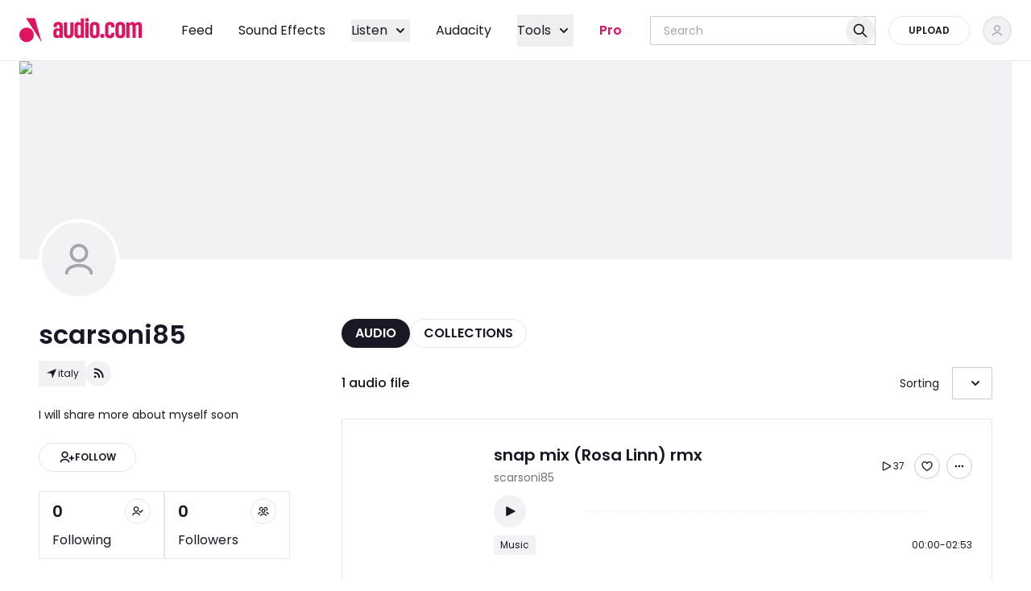

--- FILE ---
content_type: text/html; charset=utf-8
request_url: https://audio.com/scarsoni85
body_size: 108217
content:
<!DOCTYPE html><html lang="en"><head><meta charSet="utf-8"/><meta name="viewport" content="width=device-width, initial-scale=1"/><link rel="preload" as="image" imageSrcSet="/_next/image?url=%2F_next%2Fstatic%2Fmedia%2Fplaceholder.79b4309e.png&amp;w=640&amp;q=75 640w, /_next/image?url=%2F_next%2Fstatic%2Fmedia%2Fplaceholder.79b4309e.png&amp;w=750&amp;q=75 750w, /_next/image?url=%2F_next%2Fstatic%2Fmedia%2Fplaceholder.79b4309e.png&amp;w=828&amp;q=75 828w, /_next/image?url=%2F_next%2Fstatic%2Fmedia%2Fplaceholder.79b4309e.png&amp;w=1080&amp;q=75 1080w, /_next/image?url=%2F_next%2Fstatic%2Fmedia%2Fplaceholder.79b4309e.png&amp;w=1200&amp;q=75 1200w, /_next/image?url=%2F_next%2Fstatic%2Fmedia%2Fplaceholder.79b4309e.png&amp;w=1920&amp;q=75 1920w, /_next/image?url=%2F_next%2Fstatic%2Fmedia%2Fplaceholder.79b4309e.png&amp;w=2048&amp;q=75 2048w, /_next/image?url=%2F_next%2Fstatic%2Fmedia%2Fplaceholder.79b4309e.png&amp;w=3840&amp;q=75 3840w" imageSizes="100vw" fetchPriority="high"/><link rel="preload" as="script" fetchPriority="low" href="/_next/static/chunks/webpack-45b4bf7ea9ca8e91.js"/><script src="/_next/static/chunks/44119542-7f427ee6326a4a72.js" async=""></script><script src="/_next/static/chunks/1883-2d0c6811f8225958.js" async=""></script><script src="/_next/static/chunks/main-app-7d4add85cc07ec0f.js" async=""></script><script src="/_next/static/chunks/0003e61f-90a7dfe33b7dd620.js" async=""></script><script src="/_next/static/chunks/6186-264e55d26588a16a.js" async=""></script><script src="/_next/static/chunks/7063-6b10ca8a39681048.js" async=""></script><script src="/_next/static/chunks/3084-258ad242c8d19c81.js" async=""></script><script src="/_next/static/chunks/5059-eae55d6d7f6a28a0.js" async=""></script><script src="/_next/static/chunks/175-2272b23b0278143b.js" async=""></script><script src="/_next/static/chunks/3335-6d8c0a9e9a5e88fb.js" async=""></script><script src="/_next/static/chunks/2454-6ea66af1a5a036f1.js" async=""></script><script src="/_next/static/chunks/2154-0d7baa8ae7f39528.js" async=""></script><script src="/_next/static/chunks/8548-237ea2055aef04fe.js" async=""></script><script src="/_next/static/chunks/7526-f6f833cb97e0d58e.js" async=""></script><script src="/_next/static/chunks/7592-41d14d76d91a3537.js" async=""></script><script src="/_next/static/chunks/8060-ed02b2649aa40670.js" async=""></script><script src="/_next/static/chunks/8741-7eb528294faa9246.js" async=""></script><script src="/_next/static/chunks/395-19684566a0bd5295.js" async=""></script><script src="/_next/static/chunks/6413-f0c21c17774b7c57.js" async=""></script><script src="/_next/static/chunks/5592-2d967265efcfd159.js" async=""></script><script src="/_next/static/chunks/1612-2fdc406e508da785.js" async=""></script><script src="/_next/static/chunks/1541-e20e381c90699d14.js" async=""></script><script src="/_next/static/chunks/986-8f238d16add29bf3.js" async=""></script><script src="/_next/static/chunks/933-ba65894055c8a049.js" async=""></script><script src="/_next/static/chunks/1330-75e6387afc6d6fac.js" async=""></script><script src="/_next/static/chunks/6021-abdc313c091ada52.js" async=""></script><script src="/_next/static/chunks/4195-21c6eb532e725d87.js" async=""></script><script src="/_next/static/chunks/app/layout-5e9f18d96338e133.js" async=""></script><script src="/_next/static/chunks/8651-26855d93829fbb5e.js" async=""></script><script src="/_next/static/chunks/app/error-8709b24b60f78c96.js" async=""></script><script src="/_next/static/chunks/3158-4aed2171d37a90e6.js" async=""></script><script src="/_next/static/chunks/8626-d5b4ab2fd41bf766.js" async=""></script><script src="/_next/static/chunks/1198-4da46ccd30c58b15.js" async=""></script><script src="/_next/static/chunks/1434-c41f8ed28d9d174c.js" async=""></script><script src="/_next/static/chunks/5583-534a05e4a8255f20.js" async=""></script><script src="/_next/static/chunks/app/not-found-737cca330a54bc00.js" async=""></script><script src="/_next/static/chunks/app/(internal)/%5Busername%5D/(author)/page-a059400060da2a59.js" async=""></script><script src="/_next/static/chunks/6527-d1528b5bde79786e.js" async=""></script><script src="/_next/static/chunks/2071-a14402a15b5e52a6.js" async=""></script><script src="/_next/static/chunks/4753-158b74fdbddef2cc.js" async=""></script><script src="/_next/static/chunks/app/(internal)/layout-56072995b1f94118.js" async=""></script><script src="/_next/static/chunks/3343-fee462804ce09382.js" async=""></script><script src="/_next/static/chunks/app/(internal)/page-02567b429be2ed9e.js" async=""></script><script src="/_next/static/chunks/4016-71204438c60b9200.js" async=""></script><script src="/_next/static/chunks/app/(internal)/%5Busername%5D/(author)/layout-4f65de711503910a.js" async=""></script><link rel="preload" href="https://accounts.google.com/gsi/client" as="script"/><title>scarsoni85 audio | Listen on audio.com</title><meta name="description" content="Discover and play audio tracks by scarsoni85. Join audio.com community of artists, bands, DJs, audio creators, podcasters. Listen tracks or upload your own audio files and share them."/><link rel="manifest" href="/manifest.webmanifest"/><meta name="theme-color" media="(prefers-color-scheme: light)" content="#FFFFFF"/><meta name="theme-color" media="(prefers-color-scheme: dark)" content="#11151b"/><meta name="robots" content="index, follow"/><link rel="canonical" href="https://audio.com/scarsoni85"/><meta property="og:title" content="scarsoni85 audio | Listen on audio.com"/><meta property="og:description" content="Discover and play audio tracks by scarsoni85. Join audio.com community of artists, bands, DJs, audio creators, podcasters. Listen tracks or upload your own audio files and share them."/><meta property="og:image:type" content="image/jpeg"/><meta property="og:image:width" content="1000"/><meta property="og:image:height" content="547"/><meta property="og:image:alt" content="audio.com - a better way to upload and share audio online"/><meta property="og:image" content="https://audio.com/opengraph-image.jpeg?27adf9c8c5ce5aac"/><meta property="og:type" content="profile"/><meta property="profile:first_name" content="scarsoni85"/><meta property="profile:username" content="scarsoni85"/><meta name="twitter:card" content="summary_large_image"/><meta name="twitter:title" content="scarsoni85 audio | Listen on audio.com"/><meta name="twitter:description" content="Discover and play audio tracks by scarsoni85. Join audio.com community of artists, bands, DJs, audio creators, podcasters. Listen tracks or upload your own audio files and share them."/><meta name="twitter:image:type" content="image/jpeg"/><meta name="twitter:image:width" content="1000"/><meta name="twitter:image:height" content="547"/><meta name="twitter:image:alt" content="audio.com - a better way to upload and share audio online"/><meta name="twitter:image" content="https://audio.com/opengraph-image.jpeg?27adf9c8c5ce5aac"/><link rel="icon" href="/favicon.ico" type="image/x-icon" sizes="16x16"/><script>
(function() {
  var queue = [];
  var errorBuffer = [];
  var oldOnError = window.onerror;

  // Stub Sentry methods to queue calls
  window.Sentry = { _lazy: true };
  ['setUser','setTag','setTags','setExtra','setExtras','addBreadcrumb','setContext','captureException','captureMessage'].forEach(function(m) {
    window.Sentry[m] = function() { queue.push([m, arguments]); };
  });

  // Buffer errors
  window.onerror = function(msg, url, line, col, error) {
    errorBuffer.push({ msg: msg, url: url, line: line, col: col, error: error });
    if (oldOnError) return oldOnError.apply(this, arguments);
  };

  // Expose for init script
  window.__sentryBuffer = { queue: queue, errors: errorBuffer, oldOnError: oldOnError };
})();
</script><script src="https://browser.sentry-cdn.com/7.120.4/bundle.tracing.min.js" crossorigin="anonymous" defer=""></script><script>
document.addEventListener('DOMContentLoaded', function() {
  var buf = window.__sentryBuffer;
  if (!buf || !window.Sentry || !window.Sentry.init) return;

  // Restore original error handler
  window.onerror = buf.oldOnError;

  // Initialize Sentry
  Sentry.init({
    dsn: "https://f7cbe486c55045e9a6a9743036962fc1@sentry10.ultimate-guitar.com/41",
    release: "audio_next_app_v651",
    tracesSampleRate: 0.1,
    ignoreErrors: [
      /ChunkLoadError/,
      /Loading chunk/,
      /Failed to fetch dynamically imported module/,
      /removeChild.*not a child of this node/i,
    ],
  });

  // Replay queued method calls
  buf.queue.forEach(function(item) {
    var method = Sentry[item[0]];
    if (typeof method === 'function') method.apply(Sentry, item[1]);
  });

  // Replay buffered errors
  buf.errors.forEach(function(e) {
    if (e.error) Sentry.captureException(e.error);
    else Sentry.captureMessage(e.msg || 'Unknown error');
  });

  delete window.__sentryBuffer;
});
</script><style data-inline-css="true">@font-face{font-display:swap;font-family:Poppins;font-style:normal;font-weight:300;src:url(/fonts/6c177e25b87fd9cd-s.woff2) format("woff2");unicode-range:u+0900-097f,u+1cd0-1cf9,u+200c-200d,u+20a8,u+20b9,u+20f0,u+25cc,u+a830-a839,u+a8e0-a8ff,u+11b00-11b09}@font-face{font-display:swap;font-family:Poppins;font-style:normal;font-weight:300;src:url(/fonts/6c9a125e97d835e1-s.woff2) format("woff2");unicode-range:u+0100-02ba,u+02bd-02c5,u+02c7-02cc,u+02ce-02d7,u+02dd-02ff,u+0304,u+0308,u+0329,u+1d00-1dbf,u+1e00-1e9f,u+1ef2-1eff,u+2020,u+20a0-20ab,u+20ad-20c0,u+2113,u+2c60-2c7f,u+a720-a7ff}@font-face{font-display:swap;font-family:Poppins;font-style:normal;font-weight:300;src:url(/fonts/4c285fdca692ea22-s.p.woff2) format("woff2");unicode-range:u+00??,u+0131,u+0152-0153,u+02bb-02bc,u+02c6,u+02da,u+02dc,u+0304,u+0308,u+0329,u+2000-206f,u+20ac,u+2122,u+2191,u+2193,u+2212,u+2215,u+feff,u+fffd}@font-face{font-display:swap;font-family:Poppins;font-style:normal;font-weight:400;src:url(/fonts/034d78ad42e9620c-s.woff2) format("woff2");unicode-range:u+0900-097f,u+1cd0-1cf9,u+200c-200d,u+20a8,u+20b9,u+20f0,u+25cc,u+a830-a839,u+a8e0-a8ff,u+11b00-11b09}@font-face{font-display:swap;font-family:Poppins;font-style:normal;font-weight:400;src:url(/fonts/fe0777f1195381cb-s.woff2) format("woff2");unicode-range:u+0100-02ba,u+02bd-02c5,u+02c7-02cc,u+02ce-02d7,u+02dd-02ff,u+0304,u+0308,u+0329,u+1d00-1dbf,u+1e00-1e9f,u+1ef2-1eff,u+2020,u+20a0-20ab,u+20ad-20c0,u+2113,u+2c60-2c7f,u+a720-a7ff}@font-face{font-display:swap;font-family:Poppins;font-style:normal;font-weight:400;src:url(/fonts/eafabf029ad39a43-s.p.woff2) format("woff2");unicode-range:u+00??,u+0131,u+0152-0153,u+02bb-02bc,u+02c6,u+02da,u+02dc,u+0304,u+0308,u+0329,u+2000-206f,u+20ac,u+2122,u+2191,u+2193,u+2212,u+2215,u+feff,u+fffd}@font-face{font-display:swap;font-family:Poppins;font-style:normal;font-weight:500;src:url(/fonts/db911767852bc875-s.woff2) format("woff2");unicode-range:u+0900-097f,u+1cd0-1cf9,u+200c-200d,u+20a8,u+20b9,u+20f0,u+25cc,u+a830-a839,u+a8e0-a8ff,u+11b00-11b09}@font-face{font-display:swap;font-family:Poppins;font-style:normal;font-weight:500;src:url(/fonts/f10b8e9d91f3edcb-s.woff2) format("woff2");unicode-range:u+0100-02ba,u+02bd-02c5,u+02c7-02cc,u+02ce-02d7,u+02dd-02ff,u+0304,u+0308,u+0329,u+1d00-1dbf,u+1e00-1e9f,u+1ef2-1eff,u+2020,u+20a0-20ab,u+20ad-20c0,u+2113,u+2c60-2c7f,u+a720-a7ff}@font-face{font-display:swap;font-family:Poppins;font-style:normal;font-weight:500;src:url(/fonts/8888a3826f4a3af4-s.p.woff2) format("woff2");unicode-range:u+00??,u+0131,u+0152-0153,u+02bb-02bc,u+02c6,u+02da,u+02dc,u+0304,u+0308,u+0329,u+2000-206f,u+20ac,u+2122,u+2191,u+2193,u+2212,u+2215,u+feff,u+fffd}@font-face{font-display:swap;font-family:Poppins;font-style:normal;font-weight:600;src:url(/fonts/29e7bbdce9332268-s.woff2) format("woff2");unicode-range:u+0900-097f,u+1cd0-1cf9,u+200c-200d,u+20a8,u+20b9,u+20f0,u+25cc,u+a830-a839,u+a8e0-a8ff,u+11b00-11b09}@font-face{font-display:swap;font-family:Poppins;font-style:normal;font-weight:600;src:url(/fonts/c3bc380753a8436c-s.woff2) format("woff2");unicode-range:u+0100-02ba,u+02bd-02c5,u+02c7-02cc,u+02ce-02d7,u+02dd-02ff,u+0304,u+0308,u+0329,u+1d00-1dbf,u+1e00-1e9f,u+1ef2-1eff,u+2020,u+20a0-20ab,u+20ad-20c0,u+2113,u+2c60-2c7f,u+a720-a7ff}@font-face{font-display:swap;font-family:Poppins;font-style:normal;font-weight:600;src:url(/fonts/0484562807a97172-s.p.woff2) format("woff2");unicode-range:u+00??,u+0131,u+0152-0153,u+02bb-02bc,u+02c6,u+02da,u+02dc,u+0304,u+0308,u+0329,u+2000-206f,u+20ac,u+2122,u+2191,u+2193,u+2212,u+2215,u+feff,u+fffd}@font-face{font-display:swap;font-family:MuseDisplay-Harmony;font-style:normal;font-weight:400;src:url(/fonts/MuseDisplay-Harmony.woff2) format("woff2")}@font-face{ascent-override:92.33%;descent-override:30.78%;font-family:Poppins Fallback;line-gap-override:8.79%;size-adjust:113.73%;src:local("Arial")}.ReactCrop{cursor:crosshair;display:inline-block;max-width:100%;overflow:hidden;position:relative}.ReactCrop *,.ReactCrop :after,.ReactCrop :before{box-sizing:border-box}.ReactCrop--disabled,.ReactCrop--locked{cursor:inherit}.ReactCrop__child-wrapper{max-height:inherit}.ReactCrop__child-wrapper>img,.ReactCrop__child-wrapper>video{display:block;max-height:inherit;max-width:100%}.ReactCrop:not(.ReactCrop--disabled) .ReactCrop__child-wrapper>img,.ReactCrop:not(.ReactCrop--disabled) .ReactCrop__child-wrapper>video,.ReactCrop:not(.ReactCrop--disabled) .ReactCrop__crop-selection{touch-action:none}.ReactCrop__crop-selection{box-shadow:0 0 0 9999em #00000080;cursor:move;left:0;position:absolute;top:0;transform:translateZ(0)}.ReactCrop--disabled .ReactCrop__crop-selection{cursor:inherit}.ReactCrop--circular-crop .ReactCrop__crop-selection{border-radius:50%}.ReactCrop--no-animate .ReactCrop__crop-selection{outline:1px dashed #fff}.ReactCrop__crop-selection:not(.ReactCrop--no-animate .ReactCrop__crop-selection){animation:marching-ants 1s;animation-iteration-count:infinite;animation-play-state:running;animation-timing-function:linear;background-image:linear-gradient(90deg,#fff 50%,#444 0),linear-gradient(90deg,#fff 50%,#444 0),linear-gradient(180deg,#fff 50%,#444 0),linear-gradient(180deg,#fff 50%,#444 0);background-position:0 0,0 100%,0 0,100% 0;background-repeat:repeat-x,repeat-x,repeat-y,repeat-y;background-size:10px 1px,10px 1px,1px 10px,1px 10px;color:#fff}@keyframes marching-ants{0%{background-position:0 0,0 100%,0 0,100% 0}to{background-position:20px 0,-20px 100%,0 -20px,100% 20px}}.ReactCrop__crop-selection:focus{border-color:#00f;border-style:solid;outline:none}.ReactCrop--invisible-crop .ReactCrop__crop-selection{display:none}.ReactCrop__rule-of-thirds-hz:after,.ReactCrop__rule-of-thirds-hz:before,.ReactCrop__rule-of-thirds-vt:after,.ReactCrop__rule-of-thirds-vt:before{background-color:#fff6;content:"";display:block;position:absolute}.ReactCrop__rule-of-thirds-vt:after,.ReactCrop__rule-of-thirds-vt:before{height:100%;width:1px}.ReactCrop__rule-of-thirds-vt:before{left:33.3333333333%}.ReactCrop__rule-of-thirds-vt:after{left:66.6666666667%}.ReactCrop__rule-of-thirds-hz:after,.ReactCrop__rule-of-thirds-hz:before{height:1px;width:100%}.ReactCrop__rule-of-thirds-hz:before{top:33.3333333333%}.ReactCrop__rule-of-thirds-hz:after{top:66.6666666667%}.ReactCrop__drag-handle{position:absolute}.ReactCrop__drag-handle:after{background-color:#0003;border:1px solid hsla(0,0%,100%,.7);content:"";display:block;height:10px;outline:1px solid transparent;position:absolute;width:10px}.ReactCrop__drag-handle:focus:after{background:#2dbfff;border-color:#00f}.ReactCrop .ord-nw{cursor:nw-resize;left:0;margin-left:-5px;margin-top:-5px;top:0}.ReactCrop .ord-nw:after{left:0;top:0}.ReactCrop .ord-n{cursor:n-resize;left:50%;margin-left:-5px;margin-top:-5px;top:0}.ReactCrop .ord-n:after{top:0}.ReactCrop .ord-ne{cursor:ne-resize;margin-right:-5px;margin-top:-5px;right:0;top:0}.ReactCrop .ord-ne:after{right:0;top:0}.ReactCrop .ord-e{cursor:e-resize;margin-right:-5px;margin-top:-5px;right:0;top:50%}.ReactCrop .ord-e:after{right:0}.ReactCrop .ord-se{bottom:0;cursor:se-resize;margin-bottom:-5px;margin-right:-5px;right:0}.ReactCrop .ord-se:after{bottom:0;right:0}.ReactCrop .ord-s{bottom:0;cursor:s-resize;left:50%;margin-bottom:-5px;margin-left:-5px}.ReactCrop .ord-s:after{bottom:0}.ReactCrop .ord-sw{bottom:0;cursor:sw-resize;left:0;margin-bottom:-5px;margin-left:-5px}.ReactCrop .ord-sw:after{bottom:0;left:0}.ReactCrop .ord-w{cursor:w-resize;left:0;margin-left:-5px;margin-top:-5px;top:50%}.ReactCrop .ord-w:after{left:0}.ReactCrop__disabled .ReactCrop__drag-handle{cursor:inherit}.ReactCrop__drag-bar{position:absolute}.ReactCrop__drag-bar.ord-n{height:6px;left:0;margin-top:-3px;top:0;width:100%}.ReactCrop__drag-bar.ord-e{height:100%;margin-right:-3px;right:0;top:0;width:6px}.ReactCrop__drag-bar.ord-s{bottom:0;height:6px;left:0;margin-bottom:-3px;width:100%}.ReactCrop__drag-bar.ord-w{height:100%;left:0;margin-left:-3px;top:0;width:6px}.ReactCrop--fixed-aspect .ReactCrop__drag-bar,.ReactCrop--fixed-aspect .ReactCrop__drag-handle.ord-e,.ReactCrop--fixed-aspect .ReactCrop__drag-handle.ord-n,.ReactCrop--fixed-aspect .ReactCrop__drag-handle.ord-s,.ReactCrop--fixed-aspect .ReactCrop__drag-handle.ord-w,.ReactCrop--new-crop .ReactCrop__drag-bar,.ReactCrop--new-crop .ReactCrop__drag-handle{display:none}@media (pointer:coarse){.ReactCrop .ord-e,.ReactCrop .ord-n,.ReactCrop .ord-s,.ReactCrop .ord-w{display:none}.ReactCrop__drag-handle{height:24px;width:24px}}
/*! tailwindcss v3.4.10 | MIT License | https://tailwindcss.com*/*,:after,:before{border:0 solid;box-sizing:border-box}:after,:before{--tw-content:""}:host,html{line-height:1.5;-webkit-text-size-adjust:100%;font-family:ui-sans-serif,system-ui,sans-serif,Apple Color Emoji,Segoe UI Emoji,Segoe UI Symbol,Noto Color Emoji;font-feature-settings:normal;font-variation-settings:normal;-moz-tab-size:4;-o-tab-size:4;tab-size:4;-webkit-tap-highlight-color:transparent}body{line-height:inherit;margin:0}hr{border-top-width:1px;color:inherit;height:0}abbr:where([title]){-webkit-text-decoration:underline dotted;text-decoration:underline dotted}h1,h2,h3,h4,h5,h6{font-size:inherit;font-weight:inherit}a{color:inherit;text-decoration:inherit}b,strong{font-weight:bolder}code,kbd,pre,samp{font-family:ui-monospace,SFMono-Regular,Menlo,Monaco,Consolas,Liberation Mono,Courier New,monospace;font-feature-settings:normal;font-size:1em;font-variation-settings:normal}small{font-size:80%}sub,sup{font-size:75%;line-height:0;position:relative;vertical-align:baseline}sub{bottom:-.25em}sup{top:-.5em}table{border-collapse:collapse;border-color:inherit;text-indent:0}button,input,optgroup,select,textarea{color:inherit;font-family:inherit;font-feature-settings:inherit;font-size:100%;font-variation-settings:inherit;font-weight:inherit;letter-spacing:inherit;line-height:inherit;margin:0;padding:0}button,select{text-transform:none}button,input:where([type=button]),input:where([type=reset]),input:where([type=submit]){-webkit-appearance:button;background-color:transparent;background-image:none}:-moz-focusring{outline:auto}:-moz-ui-invalid{box-shadow:none}progress{vertical-align:baseline}::-webkit-inner-spin-button,::-webkit-outer-spin-button{height:auto}[type=search]{-webkit-appearance:textfield;outline-offset:-2px}::-webkit-search-decoration{-webkit-appearance:none}::-webkit-file-upload-button{-webkit-appearance:button;font:inherit}summary{display:list-item}blockquote,dd,dl,figure,h1,h2,h3,h4,h5,h6,hr,p,pre{margin:0}fieldset{margin:0}fieldset,legend{padding:0}menu,ol,ul{list-style:none;margin:0;padding:0}dialog{padding:0}textarea{resize:vertical}input::-moz-placeholder,textarea::-moz-placeholder{color:#9ca3af;opacity:1}input::placeholder,textarea::placeholder{color:#9ca3af;opacity:1}[role=button],button{cursor:pointer}:disabled{cursor:default}audio,canvas,embed,iframe,img,object,svg,video{display:block;vertical-align:middle}img,video{height:auto;max-width:100%}[hidden]{display:none}:root{--font-poppins:"Poppins","Poppins Fallback",sans-serif;--font-muse-display-harmony:"MuseDisplay-Harmony",sans-serif;--audio-exception-light:#fff;--audio-exception-dark:#1a1825;--audio-overlay-modal:#413e4880;--audio-overlay-image:#1a182580;--audio-overlay-on-image-default:#ffffff4d;--audio-overlay-on-image-hovered:#ffffff80;--audio-accent-brand:#df135f;--audio-accent-brand-secondary:#420039;--audio-action-brand-default:#df135f;--audio-action-brand-hovered:#c90a64;--audio-action-brand-pressed:#b10063;--audio-action-link-default:#1b77d3;--audio-action-link-hovered:#1967ba;--audio-action-link-pressed:#1858a2;--audio-color-additional-top:#df135f;--audio-color-additional-user-type:#f97700;--audio-color-additional-blue:#5b82c0;--audio-color-additional-yellow:#fbbc05;--audio-color-additional-yellow-light:#fff7e1;--audio-background-default:#fff;--audio-background-highlight:#f2f1f4;--audio-background-inactive:#e6e5e8;--audio-background-inverse:#1a1825;--audio-content-primary:#1a1825;--audio-content-secondary:#74727a;--audio-content-tertiary:#a7a5aa;--audio-content-inactive:#cccbce;--audio-content-inverse:#fff;--audio-form-default:#cccbce;--audio-form-hovered:#a7a5aa;--audio-form-active:#1a1825;--audio-form-disabled:#e6e5e8;--audio-status-error:#f2263b;--audio-status-error-subdued:#ffede7;--audio-status-warning:#f37200;--audio-status-warning-subdued:#f9f2df;--audio-status-success:#02a528;--audio-status-success-subdued:#ecf6ec;--audio-stroke-default:#e6e5e8;--audio-embed-color-fill-primary:#fff;--audio-embed-color-fill-secondary:#252f3f;--audio-embed-color-background-highlight-grey:#f4f5f6;--audio-embed-color-fill-light-grey:#e3e5e8;--audio-embed-color-fill-success:#34a853;--audio-embed-color-overlay-main:rgba(19,24,32,.5);--audio-embed-color-overlay-light:hsla(0,0%,100%,.3);--audio-embed-color-overlay-invisible:hsla(0,0%,100%,.1);--audio-embed-color-icons-primary:#252f3f;--audio-embed-color-icons-grey:#a4abb6;--audio-embed-color-icons-inverse:#fff;--audio-embed-color-icons-inverse-transparent:hsla(0,0%,100%,.5);--audio-embed-color-gradient-background:linear-gradient(93.13deg,#34346b -0.46%,#635b93 50.29%,#835a5c);--audio-embed-color-text-primary:#131820;--audio-embed-color-text-inverse:#fff;--audio-embed-color-text-dark-grey:#787e87;--audio-embed-color-stroke-accent:#ea1542;--audio-embed-color-form-default:#e3e5e8;--audio-embed-color-stroke-input:#a4abb6;--audio-embed-color-facebook:#3c5a9a;--audio-embed-color-twitter:#1da1f2}:root.dark,:root[data-theme=dark]{--audio-accent-brand:#ff465f;--audio-accent-brand-secondary:#420039;--audio-action-brand-default:#df135f;--audio-action-brand-hovered:#c90a64;--audio-action-brand-pressed:#b10063;--audio-action-link-default:#1d88ec;--audio-action-link-hovered:#1b77d3;--audio-action-link-pressed:#1967ba;--audio-color-additional-top:#ff465f;--audio-color-additional-user-type:#f97700;--audio-color-additional-blue:#5b82c0;--audio-color-additional-yellow:#fff7e1;--audio-color-additional-yellow-light:#fbbc05;--audio-background-default:#1a1825;--audio-background-highlight:#33313b;--audio-background-inactive:#413e48;--audio-background-inverse:#fff;--audio-content-primary:#f2f1f4;--audio-content-secondary:#a7a5aa;--audio-content-tertiary:#74727a;--audio-content-inactive:#67656d;--audio-content-inverse:#1a1825;--audio-form-default:#413e48;--audio-form-hovered:#595761;--audio-form-active:#f2f1f4;--audio-form-disabled:#272431;--audio-status-error:#ff3542;--audio-status-error-subdued:#5a0d1d;--audio-status-warning:#ff8102;--audio-status-warning-subdued:#5b1200;--audio-status-success:#02ba29;--audio-status-success-subdued:#003d14;--audio-stroke-default:#4e4b55}*,:after,:before{--tw-border-spacing-x:0;--tw-border-spacing-y:0;--tw-translate-x:0;--tw-translate-y:0;--tw-rotate:0;--tw-skew-x:0;--tw-skew-y:0;--tw-scale-x:1;--tw-scale-y:1;--tw-pan-x: ;--tw-pan-y: ;--tw-pinch-zoom: ;--tw-scroll-snap-strictness:proximity;--tw-gradient-from-position: ;--tw-gradient-via-position: ;--tw-gradient-to-position: ;--tw-ordinal: ;--tw-slashed-zero: ;--tw-numeric-figure: ;--tw-numeric-spacing: ;--tw-numeric-fraction: ;--tw-ring-inset: ;--tw-ring-offset-width:0px;--tw-ring-offset-color:#fff;--tw-ring-color:rgba(59,130,246,.5);--tw-ring-offset-shadow:0 0 #0000;--tw-ring-shadow:0 0 #0000;--tw-shadow:0 0 #0000;--tw-shadow-colored:0 0 #0000;--tw-blur: ;--tw-brightness: ;--tw-contrast: ;--tw-grayscale: ;--tw-hue-rotate: ;--tw-invert: ;--tw-saturate: ;--tw-sepia: ;--tw-drop-shadow: ;--tw-backdrop-blur: ;--tw-backdrop-brightness: ;--tw-backdrop-contrast: ;--tw-backdrop-grayscale: ;--tw-backdrop-hue-rotate: ;--tw-backdrop-invert: ;--tw-backdrop-opacity: ;--tw-backdrop-saturate: ;--tw-backdrop-sepia: ;--tw-contain-size: ;--tw-contain-layout: ;--tw-contain-paint: ;--tw-contain-style: }::backdrop{--tw-border-spacing-x:0;--tw-border-spacing-y:0;--tw-translate-x:0;--tw-translate-y:0;--tw-rotate:0;--tw-skew-x:0;--tw-skew-y:0;--tw-scale-x:1;--tw-scale-y:1;--tw-pan-x: ;--tw-pan-y: ;--tw-pinch-zoom: ;--tw-scroll-snap-strictness:proximity;--tw-gradient-from-position: ;--tw-gradient-via-position: ;--tw-gradient-to-position: ;--tw-ordinal: ;--tw-slashed-zero: ;--tw-numeric-figure: ;--tw-numeric-spacing: ;--tw-numeric-fraction: ;--tw-ring-inset: ;--tw-ring-offset-width:0px;--tw-ring-offset-color:#fff;--tw-ring-color:rgba(59,130,246,.5);--tw-ring-offset-shadow:0 0 #0000;--tw-ring-shadow:0 0 #0000;--tw-shadow:0 0 #0000;--tw-shadow-colored:0 0 #0000;--tw-blur: ;--tw-brightness: ;--tw-contrast: ;--tw-grayscale: ;--tw-hue-rotate: ;--tw-invert: ;--tw-saturate: ;--tw-sepia: ;--tw-drop-shadow: ;--tw-backdrop-blur: ;--tw-backdrop-brightness: ;--tw-backdrop-contrast: ;--tw-backdrop-grayscale: ;--tw-backdrop-hue-rotate: ;--tw-backdrop-invert: ;--tw-backdrop-opacity: ;--tw-backdrop-saturate: ;--tw-backdrop-sepia: ;--tw-contain-size: ;--tw-contain-layout: ;--tw-contain-paint: ;--tw-contain-style: }.container{width:100%}@media (min-width:768px){.container{max-width:768px}}@media (min-width:1280px){.container{max-width:1280px}}@media (min-width:1920px){.container{max-width:1920px}}:root{--audio-layout-s:37.5rem;--audio-layout-m:48rem;--audio-layout-l:60.5rem;--audio-layout-xl:84rem;--audio-layout-xxl:100rem}.big-title{font-size:3.125rem;font-weight:600;line-height:4rem}.heading-1{font-size:2rem;font-weight:600;line-height:2.5rem}.heading-2{font-size:1.5rem;font-weight:600;line-height:1.75rem}.heading-3{font-size:1.25rem;font-weight:600;line-height:1.5rem}.heading-4{font-size:1rem;font-weight:600;line-height:1.25rem}.heading-5{font-size:.875rem;font-weight:600;line-height:1.125rem}.subtitle{font-size:1.125rem}.paragraph,.subtitle{font-weight:400;line-height:1.75rem}.paragraph{font-size:1rem}.paragraph-bold{font-size:1rem;font-weight:500;line-height:1.75rem}.paragraph-s{font-size:.875rem;font-weight:400;line-height:1.375rem}.cta-l{font-size:1rem;line-height:1.5rem}.cta-l,.cta-s{font-weight:600;text-transform:uppercase}.cta-s{font-size:.75rem;line-height:1.25rem}.cta-secondary{font-size:.875rem;font-weight:400;line-height:1.25rem;text-transform:uppercase}.small{font-size:.75rem;font-weight:400;line-height:1rem}.mobile-nav{font-size:1.375rem;font-weight:400;line-height:1.75rem}.progress:after{animation:progressAnimation .3s linear infinite;background-image:linear-gradient(315deg,hsla(0,0%,100%,.2) 25%,transparent 0,transparent 50%,hsla(0,0%,100%,.2) 0,hsla(0,0%,100%,.2) 75%,transparent 0,transparent);background-size:.625rem .625rem;content:"";height:100%;left:0;position:absolute;top:0;width:100%}@keyframes progressAnimation{0%{background-position:0 0}to{background-position:-.625rem 0}}.sr-only{height:1px;margin:-1px;overflow:hidden;padding:0;position:absolute;width:1px;clip:rect(0,0,0,0);border-width:0;white-space:nowrap}.pointer-events-none{pointer-events:none}.pointer-events-auto{pointer-events:auto}.visible{visibility:visible}.static{position:static}.fixed{position:fixed}.absolute{position:absolute}.relative{position:relative}.sticky{position:sticky}.inset-0{inset:0}.inset-2{inset:.5rem}.inset-\[2px\]{inset:2px}.inset-x-0{left:0;right:0}.inset-x-2{left:.5rem;right:.5rem}.inset-x-4{left:1rem;right:1rem}.inset-x-\[4\.875rem\]{left:4.875rem;right:4.875rem}.inset-y-0{bottom:0;top:0}.inset-y-\[6\.625rem\]{bottom:6.625rem;top:6.625rem}.-left-2{left:-.5rem}.-top-7{top:-1.75rem}.bottom-0{bottom:0}.bottom-0\.5{bottom:.125rem}.bottom-1\.5{bottom:.375rem}.bottom-16{bottom:4rem}.bottom-2{bottom:.5rem}.bottom-4{bottom:1rem}.bottom-6{bottom:1.5rem}.bottom-\[-999px\]{bottom:-999px}.bottom-\[6\.75rem\]{bottom:6.75rem}.left-0{left:0}.left-1\/2{left:50%}.left-12{left:3rem}.left-2{left:.5rem}.left-4{left:1rem}.left-6{left:1.5rem}.left-\[-20px\]{left:-20px}.left-\[-30px\]{left:-30px}.left-\[-59px\]{left:-59px}.left-\[-9999px\]{left:-9999px}.left-\[999px\]{left:999px}.right-0{right:0}.right-2{right:.5rem}.right-3\.5{right:.875rem}.right-4{right:1rem}.right-6{right:1.5rem}.right-\[-16px\]{right:-16px}.right-\[-20px\]{right:-20px}.right-\[-30px\]{right:-30px}.top-0{top:0}.top-1\.5{top:.375rem}.top-1\/2{top:50%}.top-10{top:2.5rem}.top-12{top:3rem}.top-2{top:.5rem}.top-3{top:.75rem}.top-4{top:1rem}.top-6{top:1.5rem}.top-60{top:15rem}.top-\[21\.25rem\]{top:21.25rem}.top-\[22px\]{top:22px}.top-\[3\.75rem\]{top:3.75rem}.top-\[8px\]{top:8px}.top-full{top:100%}.top-px{top:1px}.isolate{isolation:isolate}.-z-10{z-index:-10}.z-10{z-index:10}.z-20{z-index:20}.z-50{z-index:50}.z-\[-1\]{z-index:-1}.z-\[1\]{z-index:1}.order-1{order:1}.order-2{order:2}.col-span-2{grid-column:span 2/span 2}.col-start-1{grid-column-start:1}.col-start-2{grid-column-start:2}.col-start-3{grid-column-start:3}.col-end-2{grid-column-end:2}.col-end-3{grid-column-end:3}.col-end-4{grid-column-end:4}.row-start-1{grid-row-start:1}.row-start-2{grid-row-start:2}.row-start-3{grid-row-start:3}.row-end-2{grid-row-end:2}.row-end-3{grid-row-end:3}.row-end-4{grid-row-end:4}.m-0{margin:0}.m-auto{margin:auto}.-my-14{margin-bottom:-3.5rem;margin-top:-3.5rem}.mx-1{margin-left:.25rem;margin-right:.25rem}.mx-4{margin-left:1rem;margin-right:1rem}.mx-6{margin-left:1.5rem;margin-right:1.5rem}.mx-auto{margin-left:auto;margin-right:auto}.my-1{margin-bottom:.25rem;margin-top:.25rem}.my-12{margin-bottom:3rem;margin-top:3rem}.my-16{margin-bottom:4rem;margin-top:4rem}.my-2{margin-bottom:.5rem;margin-top:.5rem}.my-4{margin-bottom:1rem;margin-top:1rem}.my-6{margin-bottom:1.5rem;margin-top:1.5rem}.my-8{margin-bottom:2rem;margin-top:2rem}.my-auto{margin-bottom:auto;margin-top:auto}.-mt-14{margin-top:-3.5rem}.mb-0\.5{margin-bottom:.125rem}.mb-1{margin-bottom:.25rem}.mb-10{margin-bottom:2.5rem}.mb-12{margin-bottom:3rem}.mb-16{margin-bottom:4rem}.mb-2{margin-bottom:.5rem}.mb-3{margin-bottom:.75rem}.mb-4{margin-bottom:1rem}.mb-6{margin-bottom:1.5rem}.mb-8{margin-bottom:2rem}.mb-\[2px\]{margin-bottom:2px}.mb-\[88px\]{margin-bottom:88px}.mb-auto{margin-bottom:auto}.ml-0\.5{margin-left:.125rem}.ml-1{margin-left:.25rem}.ml-12{margin-left:3rem}.ml-2{margin-left:.5rem}.ml-3{margin-left:.75rem}.ml-4{margin-left:1rem}.ml-7{margin-left:1.75rem}.ml-auto{margin-left:auto}.mr-2{margin-right:.5rem}.mr-3{margin-right:.75rem}.mr-6{margin-right:1.5rem}.mr-auto{margin-right:auto}.mt-0{margin-top:0}.mt-1{margin-top:.25rem}.mt-1\.5{margin-top:.375rem}.mt-12{margin-top:3rem}.mt-16{margin-top:4rem}.mt-2{margin-top:.5rem}.mt-3{margin-top:.75rem}.mt-4{margin-top:1rem}.mt-5{margin-top:1.25rem}.mt-6{margin-top:1.5rem}.mt-8{margin-top:2rem}.mt-auto{margin-top:auto}.box-border{box-sizing:border-box}.box-content{box-sizing:content-box}.line-clamp-2{-webkit-line-clamp:2}.line-clamp-2,.line-clamp-3{display:-webkit-box;overflow:hidden;-webkit-box-orient:vertical}.line-clamp-3{-webkit-line-clamp:3}.line-clamp-none{display:block;overflow:visible;-webkit-box-orient:horizontal;-webkit-line-clamp:none}.block{display:block}.inline-block{display:inline-block}.inline{display:inline}.flex{display:flex}.inline-flex{display:inline-flex}.table{display:table}.grid{display:grid}.hidden{display:none}.aspect-square{aspect-ratio:1/1}.aspect-video{aspect-ratio:16/9}.\!size-20{height:5rem!important;width:5rem!important}.size-10{height:2.5rem;width:2.5rem}.size-14{height:3.5rem;width:3.5rem}.size-20{height:5rem;width:5rem}.h-0{height:0}.h-1{height:.25rem}.h-1\.5{height:.375rem}.h-1\/2{height:50%}.h-10{height:2.5rem}.h-12{height:3rem}.h-14{height:3.5rem}.h-16{height:4rem}.h-2{height:.5rem}.h-2\.5{height:.625rem}.h-20{height:5rem}.h-3{height:.75rem}.h-3\.5{height:.875rem}.h-36{height:9rem}.h-4{height:1rem}.h-40{height:10rem}.h-5{height:1.25rem}.h-56{height:14rem}.h-6{height:1.5rem}.h-60{height:15rem}.h-7{height:1.75rem}.h-8{height:2rem}.h-80{height:20rem}.h-9{height:2.25rem}.h-\[1\.125rem\]{height:1.125rem}.h-\[1\.375rem\]{height:1.375rem}.h-\[1\.875rem\]{height:1.875rem}.h-\[108px\]{height:108px}.h-\[11\.25rem\]{height:11.25rem}.h-\[11\.625rem\]{height:11.625rem}.h-\[12\.5rem\]{height:12.5rem}.h-\[12\.75rem\]{height:12.75rem}.h-\[120px\]{height:120px}.h-\[128px\]{height:128px}.h-\[13\.75rem\]{height:13.75rem}.h-\[132px\]{height:132px}.h-\[14\.75rem\]{height:14.75rem}.h-\[15\.5rem\]{height:15.5rem}.h-\[16\.75rem\]{height:16.75rem}.h-\[186px\]{height:186px}.h-\[19\.125rem\]{height:19.125rem}.h-\[2\.375rem\]{height:2.375rem}.h-\[2\.5rem\]{height:2.5rem}.h-\[200px\]{height:200px}.h-\[220px\]{height:220px}.h-\[25rem\]{height:25rem}.h-\[26\.375rem\]{height:26.375rem}.h-\[28px\]{height:28px}.h-\[2px\]{height:2px}.h-\[3\.75rem\]{height:3.75rem}.h-\[3\.875rem\]{height:3.875rem}.h-\[30\.25rem\]{height:30.25rem}.h-\[30rem\]{height:30rem}.h-\[32px\]{height:32px}.h-\[36px\]{height:36px}.h-\[4\.25rem\]{height:4.25rem}.h-\[4\.625rem\]{height:4.625rem}.h-\[4\.875rem\]{height:4.875rem}.h-\[43\.5rem\]{height:43.5rem}.h-\[5\.25rem\]{height:5.25rem}.h-\[5\.5rem\]{height:5.5rem}.h-\[52px\]{height:52px}.h-\[6\.5rem\]{height:6.5rem}.h-\[60px\]{height:60px}.h-\[6px\]{height:6px}.h-\[7\.75rem\]{height:7.75rem}.h-\[8\.75rem\]{height:8.75rem}.h-\[83px\]{height:83px}.h-\[8px\]{height:8px}.h-\[9\.25rem\]{height:9.25rem}.h-\[94\.25rem\]{height:94.25rem}.h-\[95svh\]{height:95svh}.h-\[96px\]{height:96px}.h-\[var\(--radix-navigation-menu-viewport-height\)\]{height:var(--radix-navigation-menu-viewport-height)}.h-\[var\(--radix-select-trigger-height\)\]{height:var(--radix-select-trigger-height)}.h-auto{height:auto}.h-full{height:100%}.h-px{height:1px}.h-screen{height:100vh}.h-svh{height:100svh}.max-h-64{max-height:16rem}.max-h-\[10\.625rem\]{max-height:10.625rem}.max-h-\[17\.5rem\]{max-height:17.5rem}.max-h-\[172px\]{max-height:172px}.max-h-\[18\.75rem\]{max-height:18.75rem}.max-h-\[20rem\]{max-height:20rem}.max-h-\[210px\]{max-height:210px}.max-h-\[220px\]{max-height:220px}.max-h-\[95vh\]{max-height:95vh}.min-h-0{min-height:0}.min-h-14{min-height:3.5rem}.min-h-44{min-height:11rem}.min-h-80{min-height:20rem}.min-h-\[13\.25rem\]{min-height:13.25rem}.min-h-\[200px\]{min-height:200px}.min-h-\[210px\]{min-height:210px}.min-h-\[220px\]{min-height:220px}.min-h-\[240px\]{min-height:240px}.min-h-\[250px\]{min-height:250px}.min-h-\[30\.75rem\]{min-height:30.75rem}.min-h-\[320px\]{min-height:320px}.min-h-\[328px\]{min-height:328px}.min-h-\[35rem\]{min-height:35rem}.min-h-\[400px\]{min-height:400px}.min-h-\[41\.75rem\]{min-height:41.75rem}.min-h-\[448px\]{min-height:448px}.min-h-\[50rem\]{min-height:50rem}.min-h-\[75vh\]{min-height:75vh}.min-h-screen{min-height:100vh}.min-h-svh{min-height:100svh}.w-1\/2{width:50%}.w-10{width:2.5rem}.w-11{width:2.75rem}.w-12{width:3rem}.w-14{width:3.5rem}.w-16{width:4rem}.w-2{width:.5rem}.w-20{width:5rem}.w-24{width:6rem}.w-3{width:.75rem}.w-3\/5{width:60%}.w-32{width:8rem}.w-36{width:9rem}.w-4{width:1rem}.w-4\/5{width:80%}.w-40{width:10rem}.w-48{width:12rem}.w-5{width:1.25rem}.w-6{width:1.5rem}.w-64{width:16rem}.w-7{width:1.75rem}.w-8{width:2rem}.w-9{width:2.25rem}.w-\[1\.125rem\]{width:1.125rem}.w-\[1\.375rem\]{width:1.375rem}.w-\[10\.3125rem\]{width:10.3125rem}.w-\[10ch\]{width:10ch}.w-\[11\.625rem\]{width:11.625rem}.w-\[12\.5rem\]{width:12.5rem}.w-\[12\.75rem\]{width:12.75rem}.w-\[132px\]{width:132px}.w-\[150px\]{width:150px}.w-\[19\.5rem\]{width:19.5rem}.w-\[200px\]{width:200px}.w-\[20rem\]{width:20rem}.w-\[220px\]{width:220px}.w-\[250px\]{width:250px}.w-\[3\.75rem\]{width:3.75rem}.w-\[4\.25rem\]{width:4.25rem}.w-\[437px\]{width:437px}.w-\[5\.625rem\]{width:5.625rem}.w-\[7\.5rem\]{width:7.5rem}.w-\[7ch\]{width:7ch}.w-\[8\.4375rem\]{width:8.4375rem}.w-\[8\.75rem\]{width:8.75rem}.w-\[87px\]{width:87px}.w-\[88px\]{width:88px}.w-\[90vw\]{width:90vw}.w-\[94\.25rem\]{width:94.25rem}.w-\[inherit\]{width:inherit}.w-auto{width:auto}.w-full{width:100%}.w-max{width:-moz-max-content;width:max-content}.w-px{width:1px}.min-w-0{min-width:0}.min-w-12{min-width:3rem}.min-w-16{min-width:4rem}.min-w-24{min-width:6rem}.min-w-36{min-width:9rem}.min-w-40{min-width:10rem}.min-w-5{min-width:1.25rem}.min-w-6{min-width:1.5rem}.min-w-8{min-width:2rem}.min-w-\[11\.625rem\]{min-width:11.625rem}.min-w-\[113px\]{min-width:113px}.min-w-\[17\.5rem\]{min-width:17.5rem}.min-w-\[180px\]{min-width:180px}.min-w-\[20px\]{min-width:20px}.min-w-\[24px\]{min-width:24px}.min-w-\[262px\]{min-width:262px}.min-w-\[263px\]{min-width:263px}.min-w-\[28px\]{min-width:28px}.min-w-\[3\.25rem\]{min-width:3.25rem}.min-w-\[32px\]{min-width:32px}.min-w-\[6\.875rem\]{min-width:6.875rem}.min-w-\[760px\]{min-width:760px}.min-w-\[var\(--radix-dropdown-menu-trigger-width\)\]{min-width:var(--radix-dropdown-menu-trigger-width)}.min-w-\[var\(--radix-select-trigger-width\)\]{min-width:var(--radix-select-trigger-width)}.min-w-fit{min-width:-moz-fit-content;min-width:fit-content}.min-w-full{min-width:100%}.min-w-max{min-width:-moz-max-content;min-width:max-content}.max-w-3xl{max-width:48rem}.max-w-80{max-width:20rem}.max-w-96{max-width:24rem}.max-w-\[100px\]{max-width:100px}.max-w-\[1344px\]{max-width:1344px}.max-w-\[19rem\]{max-width:19rem}.max-w-\[200px\]{max-width:200px}.max-w-\[22\.5rem\]{max-width:22.5rem}.max-w-\[25rem\]{max-width:25rem}.max-w-\[29\.56rem\]{max-width:29.56rem}.max-w-\[30rem\]{max-width:30rem}.max-w-\[330px\]{max-width:330px}.max-w-\[343px\]{max-width:343px}.max-w-\[360px\]{max-width:360px}.max-w-\[37\.5rem\]{max-width:37.5rem}.max-w-\[4\.25rem\]{max-width:4.25rem}.max-w-\[644px\]{max-width:644px}.max-w-\[696px\]{max-width:696px}.max-w-\[7\.8rem\]{max-width:7.8rem}.max-w-\[720px\]{max-width:720px}.max-w-\[75\%\]{max-width:75%}.max-w-\[90px\]{max-width:90px}.max-w-\[948px\]{max-width:948px}.max-w-full{max-width:100%}.max-w-layout-large{max-width:var(--audio-layout-l)}.max-w-layout-medium{max-width:var(--audio-layout-m)}.max-w-layout-small{max-width:var(--audio-layout-s)}.max-w-layout-xlarge{max-width:var(--audio-layout-xl)}.max-w-layout-xxlarge{max-width:var(--audio-layout-xxl)}.max-w-max{max-width:-moz-max-content;max-width:max-content}.flex-1{flex:1 1 0%}.shrink{flex-shrink:1}.shrink-0{flex-shrink:0}.grow{flex-grow:1}.basis-1\/2{flex-basis:50%}.basis-14{flex-basis:3.5rem}.basis-\[110px\]{flex-basis:110px}.basis-full{flex-basis:100%}.origin-bottom{transform-origin:bottom}.origin-bottom-left{transform-origin:bottom left}.origin-center{transform-origin:center}.-translate-x-1\/2{--tw-translate-x:-50%}.-translate-x-1\/2,.-translate-x-full{transform:translate(var(--tw-translate-x),var(--tw-translate-y)) rotate(var(--tw-rotate)) skewX(var(--tw-skew-x)) skewY(var(--tw-skew-y)) scaleX(var(--tw-scale-x)) scaleY(var(--tw-scale-y))}.-translate-x-full{--tw-translate-x:-100%}.-translate-y-1\/2{--tw-translate-y:-50%}.-translate-y-1\/2,.-translate-y-1\/3{transform:translate(var(--tw-translate-x),var(--tw-translate-y)) rotate(var(--tw-rotate)) skewX(var(--tw-skew-x)) skewY(var(--tw-skew-y)) scaleX(var(--tw-scale-x)) scaleY(var(--tw-scale-y))}.-translate-y-1\/3{--tw-translate-y:-33.333333%}.translate-x-1\/2{--tw-translate-x:50%}.translate-x-1\/2,.translate-x-\[-37\.5rem\]{transform:translate(var(--tw-translate-x),var(--tw-translate-y)) rotate(var(--tw-rotate)) skewX(var(--tw-skew-x)) skewY(var(--tw-skew-y)) scaleX(var(--tw-scale-x)) scaleY(var(--tw-scale-y))}.translate-x-\[-37\.5rem\]{--tw-translate-x:-37.5rem}.translate-x-\[-54rem\]{--tw-translate-x:-54rem}.translate-x-\[-54rem\],.translate-x-\[247px\]{transform:translate(var(--tw-translate-x),var(--tw-translate-y)) rotate(var(--tw-rotate)) skewX(var(--tw-skew-x)) skewY(var(--tw-skew-y)) scaleX(var(--tw-scale-x)) scaleY(var(--tw-scale-y))}.translate-x-\[247px\]{--tw-translate-x:247px}.translate-x-\[36\.25rem\]{--tw-translate-x:36.25rem}.translate-x-\[36\.25rem\],.translate-y-1\/2{transform:translate(var(--tw-translate-x),var(--tw-translate-y)) rotate(var(--tw-rotate)) skewX(var(--tw-skew-x)) skewY(var(--tw-skew-y)) scaleX(var(--tw-scale-x)) scaleY(var(--tw-scale-y))}.translate-y-1\/2{--tw-translate-y:50%}.translate-y-2{--tw-translate-y:0.5rem}.rotate-0,.translate-y-2{transform:translate(var(--tw-translate-x),var(--tw-translate-y)) rotate(var(--tw-rotate)) skewX(var(--tw-skew-x)) skewY(var(--tw-skew-y)) scaleX(var(--tw-scale-x)) scaleY(var(--tw-scale-y))}.rotate-0{--tw-rotate:0deg}.rotate-180{--tw-rotate:180deg}.rotate-180,.rotate-45{transform:translate(var(--tw-translate-x),var(--tw-translate-y)) rotate(var(--tw-rotate)) skewX(var(--tw-skew-x)) skewY(var(--tw-skew-y)) scaleX(var(--tw-scale-x)) scaleY(var(--tw-scale-y))}.rotate-45{--tw-rotate:45deg}.rotate-90{--tw-rotate:90deg}.rotate-90,.transform{transform:translate(var(--tw-translate-x),var(--tw-translate-y)) rotate(var(--tw-rotate)) skewX(var(--tw-skew-x)) skewY(var(--tw-skew-y)) scaleX(var(--tw-scale-x)) scaleY(var(--tw-scale-y))}@keyframes ping{75%,to{opacity:0;transform:scale(2)}}.animate-ping{animation:ping 1s cubic-bezier(0,0,.2,1) infinite}@keyframes pulse{50%{opacity:.5}}.animate-pulse{animation:pulse 2s cubic-bezier(.4,0,.6,1) infinite}@keyframes scale-up{0%{transform:scaleY(0) translateZ(0)}to{transform:scaleY(1) translateZ(0)}}.animate-scale-up{animation:scale-up .8s ease forwards}@keyframes spin{to{transform:rotate(1turn)}}.animate-spin{animation:spin 1s linear infinite}.cursor-default{cursor:default}.cursor-ew-resize{cursor:ew-resize}.cursor-not-allowed{cursor:not-allowed}.cursor-pointer{cursor:pointer}.touch-none{touch-action:none}.select-none{-webkit-user-select:none;-moz-user-select:none;user-select:none}.resize-none{resize:none}.resize{resize:both}.list-decimal{list-style-type:decimal}.list-disc{list-style-type:disc}.list-none{list-style-type:none}.grid-flow-row{grid-auto-flow:row}.grid-flow-col{grid-auto-flow:column}.auto-rows-\[7\.25rem\]{grid-auto-rows:7.25rem}.grid-cols-1{grid-template-columns:repeat(1,minmax(0,1fr))}.grid-cols-2{grid-template-columns:repeat(2,minmax(0,1fr))}.grid-cols-3{grid-template-columns:repeat(3,minmax(0,1fr))}.grid-cols-4{grid-template-columns:repeat(4,minmax(0,1fr))}.grid-cols-\[1\.5rem_1fr_auto\]{grid-template-columns:1.5rem 1fr auto}.grid-cols-\[1fr\2c minmax\(0\2c max-content\)\2c 1fr\]{grid-template-columns:1fr minmax(0,max-content) 1fr}.grid-cols-\[1fr_auto_1fr\]{grid-template-columns:1fr auto 1fr}.grid-cols-\[2\.5rem\2c minmax\(0\2c auto\)\]{grid-template-columns:2.5rem minmax(0,auto)}.grid-cols-\[250px_1fr\]{grid-template-columns:250px 1fr}.grid-cols-\[3\.125rem\2c minmax\(0\2c 1fr\)\2c minmax\(5rem\2c auto\)\]{grid-template-columns:3.125rem minmax(0,1fr) minmax(5rem,auto)}.grid-cols-\[3\.5rem_7\.5rem\]{grid-template-columns:3.5rem 7.5rem}.grid-cols-\[3\.75rem_minmax\(0\2c _1fr\)_auto\]{grid-template-columns:3.75rem minmax(0,1fr) auto}.grid-cols-\[32px_min-content_32px\]{grid-template-columns:32px min-content 32px}.grid-cols-\[6rem_min-content_6rem\]{grid-template-columns:6rem min-content 6rem}.grid-cols-\[8\.75rem\2c 1fr\2c minmax\(8\.75rem\2c auto\)\]{grid-template-columns:8.75rem 1fr minmax(8.75rem,auto)}.grid-cols-\[8\.75rem\2c minmax\(0\2c auto\)\]{grid-template-columns:8.75rem minmax(0,auto)}.grid-cols-\[auto\2c minmax\(200px\2c max-content\)\]{grid-template-columns:auto minmax(200px,max-content)}.grid-cols-\[auto_1fr\]{grid-template-columns:auto 1fr}.grid-cols-\[minmax\(0\2c 37\.5rem\)\]{grid-template-columns:minmax(0,37.5rem)}.grid-cols-\[minmax\(0\2c 84rem\)\]{grid-template-columns:minmax(0,84rem)}.grid-cols-\[repeat\(3\2c auto\)\2c 1fr\]{grid-template-columns:repeat(3,auto) 1fr}.grid-cols-\[repeat\(auto-fit\2c minmax\(175px\2c 1fr\)\)\]{grid-template-columns:repeat(auto-fit,minmax(175px,1fr))}.grid-rows-1{grid-template-rows:repeat(1,minmax(0,1fr))}.grid-rows-\[1fr_auto\]{grid-template-rows:1fr auto}.grid-rows-\[auto\2c 1fr\2c auto\]{grid-template-rows:auto 1fr auto}.grid-rows-\[auto\2c minmax\(0\2c 1fr\)\]{grid-template-rows:auto minmax(0,1fr)}.grid-rows-\[auto_auto\]{grid-template-rows:auto auto}.grid-rows-\[max-content_1fr\]{grid-template-rows:max-content 1fr}.flex-row{flex-direction:row}.flex-col{flex-direction:column}.flex-col-reverse{flex-direction:column-reverse}.flex-wrap{flex-wrap:wrap}.place-content-center{place-content:center}.place-items-center{place-items:center}.content-center{align-content:center}.content-start{align-content:flex-start}.content-end{align-content:flex-end}.items-start{align-items:flex-start}.items-end{align-items:flex-end}.items-center{align-items:center}.items-baseline{align-items:baseline}.justify-start{justify-content:flex-start}.justify-end{justify-content:flex-end}.justify-center{justify-content:center}.justify-between{justify-content:space-between}.justify-around{justify-content:space-around}.justify-items-start{justify-items:start}.justify-items-end{justify-items:end}.justify-items-center{justify-items:center}.gap-0{gap:0}.gap-0\.5{gap:.125rem}.gap-1{gap:.25rem}.gap-10{gap:2.5rem}.gap-12{gap:3rem}.gap-2{gap:.5rem}.gap-20{gap:5rem}.gap-3{gap:.75rem}.gap-4{gap:1rem}.gap-6{gap:1.5rem}.gap-8{gap:2rem}.gap-px{gap:1px}.gap-x-1{-moz-column-gap:.25rem;column-gap:.25rem}.gap-x-2{-moz-column-gap:.5rem;column-gap:.5rem}.gap-x-3{-moz-column-gap:.75rem;column-gap:.75rem}.gap-x-4{-moz-column-gap:1rem;column-gap:1rem}.gap-x-6{-moz-column-gap:1.5rem;column-gap:1.5rem}.gap-y-1{row-gap:.25rem}.gap-y-10{row-gap:2.5rem}.gap-y-12{row-gap:3rem}.gap-y-16{row-gap:4rem}.gap-y-2{row-gap:.5rem}.gap-y-3{row-gap:.75rem}.gap-y-3\.5{row-gap:.875rem}.gap-y-4{row-gap:1rem}.gap-y-6{row-gap:1.5rem}.gap-y-8{row-gap:2rem}.-space-x-2>:not([hidden])~:not([hidden]){--tw-space-x-reverse:0;margin-left:calc(-.5rem*(1 - var(--tw-space-x-reverse)));margin-right:calc(-.5rem*var(--tw-space-x-reverse))}.-space-x-4>:not([hidden])~:not([hidden]){--tw-space-x-reverse:0;margin-left:calc(-1rem*(1 - var(--tw-space-x-reverse)));margin-right:calc(-1rem*var(--tw-space-x-reverse))}.space-x-0\.5>:not([hidden])~:not([hidden]){--tw-space-x-reverse:0;margin-left:calc(.125rem*(1 - var(--tw-space-x-reverse)));margin-right:calc(.125rem*var(--tw-space-x-reverse))}.space-x-1>:not([hidden])~:not([hidden]){--tw-space-x-reverse:0;margin-left:calc(.25rem*(1 - var(--tw-space-x-reverse)));margin-right:calc(.25rem*var(--tw-space-x-reverse))}.space-x-1\.5>:not([hidden])~:not([hidden]){--tw-space-x-reverse:0;margin-left:calc(.375rem*(1 - var(--tw-space-x-reverse)));margin-right:calc(.375rem*var(--tw-space-x-reverse))}.space-x-2>:not([hidden])~:not([hidden]){--tw-space-x-reverse:0;margin-left:calc(.5rem*(1 - var(--tw-space-x-reverse)));margin-right:calc(.5rem*var(--tw-space-x-reverse))}.space-x-3>:not([hidden])~:not([hidden]){--tw-space-x-reverse:0;margin-left:calc(.75rem*(1 - var(--tw-space-x-reverse)));margin-right:calc(.75rem*var(--tw-space-x-reverse))}.space-x-4>:not([hidden])~:not([hidden]){--tw-space-x-reverse:0;margin-left:calc(1rem*(1 - var(--tw-space-x-reverse)));margin-right:calc(1rem*var(--tw-space-x-reverse))}.space-x-6>:not([hidden])~:not([hidden]){--tw-space-x-reverse:0;margin-left:calc(1.5rem*(1 - var(--tw-space-x-reverse)));margin-right:calc(1.5rem*var(--tw-space-x-reverse))}.space-x-8>:not([hidden])~:not([hidden]){--tw-space-x-reverse:0;margin-left:calc(2rem*(1 - var(--tw-space-x-reverse)));margin-right:calc(2rem*var(--tw-space-x-reverse))}.space-y-0\.5>:not([hidden])~:not([hidden]){--tw-space-y-reverse:0;margin-bottom:calc(.125rem*var(--tw-space-y-reverse));margin-top:calc(.125rem*(1 - var(--tw-space-y-reverse)))}.space-y-1>:not([hidden])~:not([hidden]){--tw-space-y-reverse:0;margin-bottom:calc(.25rem*var(--tw-space-y-reverse));margin-top:calc(.25rem*(1 - var(--tw-space-y-reverse)))}.space-y-12>:not([hidden])~:not([hidden]){--tw-space-y-reverse:0;margin-bottom:calc(3rem*var(--tw-space-y-reverse));margin-top:calc(3rem*(1 - var(--tw-space-y-reverse)))}.space-y-2>:not([hidden])~:not([hidden]){--tw-space-y-reverse:0;margin-bottom:calc(.5rem*var(--tw-space-y-reverse));margin-top:calc(.5rem*(1 - var(--tw-space-y-reverse)))}.space-y-3>:not([hidden])~:not([hidden]){--tw-space-y-reverse:0;margin-bottom:calc(.75rem*var(--tw-space-y-reverse));margin-top:calc(.75rem*(1 - var(--tw-space-y-reverse)))}.space-y-4>:not([hidden])~:not([hidden]){--tw-space-y-reverse:0;margin-bottom:calc(1rem*var(--tw-space-y-reverse));margin-top:calc(1rem*(1 - var(--tw-space-y-reverse)))}.space-y-6>:not([hidden])~:not([hidden]){--tw-space-y-reverse:0;margin-bottom:calc(1.5rem*var(--tw-space-y-reverse));margin-top:calc(1.5rem*(1 - var(--tw-space-y-reverse)))}.space-y-8>:not([hidden])~:not([hidden]){--tw-space-y-reverse:0;margin-bottom:calc(2rem*var(--tw-space-y-reverse));margin-top:calc(2rem*(1 - var(--tw-space-y-reverse)))}.divide-y>:not([hidden])~:not([hidden]){--tw-divide-y-reverse:0;border-bottom-width:calc(1px*var(--tw-divide-y-reverse));border-top-width:calc(1px*(1 - var(--tw-divide-y-reverse)))}.divide-stroke-default>:not([hidden])~:not([hidden]){border-color:var(--audio-stroke-default)}.self-start{align-self:flex-start}.self-end{align-self:flex-end}.self-center{align-self:center}.justify-self-start{justify-self:start}.justify-self-end{justify-self:end}.overflow-auto{overflow:auto}.overflow-hidden{overflow:hidden}.overflow-x-auto{overflow-x:auto}.overflow-y-auto{overflow-y:auto}.overflow-x-scroll{overflow-x:scroll}.overscroll-contain{overscroll-behavior:contain}.truncate{overflow:hidden;text-overflow:ellipsis;white-space:nowrap}.whitespace-normal{white-space:normal}.whitespace-nowrap{white-space:nowrap}.whitespace-pre-line{white-space:pre-line}.whitespace-pre-wrap{white-space:pre-wrap}.whitespace-break-spaces{white-space:break-spaces}.break-words{overflow-wrap:break-word}.break-all{word-break:break-all}.rounded-\[50\%\]{border-radius:50%}.rounded-full{border-radius:9999px}.rounded-minimal{border-radius:1px}.border{border-width:1px}.border-2{border-width:2px}.border-4{border-width:4px}.border-y{border-top-width:1px}.border-b,.border-y{border-bottom-width:1px}.border-b-0{border-bottom-width:0}.border-l{border-left-width:1px}.border-l-4{border-left-width:4px}.border-r{border-right-width:1px}.border-t{border-top-width:1px}.border-t-0{border-top-width:0}.border-solid{border-style:solid}.border-dashed{border-style:dashed}.border-none{border-style:none}.border-\[var\(--audio-embed-color-fill-light-grey\)\]{border-color:var(--audio-embed-color-fill-light-grey)}.border-\[var\(--audio-embed-color-overlay-light\)\]{border-color:var(--audio-embed-color-overlay-light)}.border-\[var\(--audio-embed-color-stroke-input\)\]{border-color:var(--audio-embed-color-stroke-input)}.border-accent-brand{border-color:var(--audio-accent-brand)}.border-action-brand-default{border-color:var(--audio-action-brand-default)}.border-action-link-default{border-color:var(--audio-action-link-default)}.border-background-default{border-color:var(--audio-background-default)}.border-background-highlight{border-color:var(--audio-background-highlight)}.border-content-inactive{border-color:var(--audio-content-inactive)}.border-content-primary{border-color:var(--audio-content-primary)}.border-current{border-color:currentColor}.border-exception-light{border-color:var(--audio-exception-light)}.border-form-active{border-color:var(--audio-form-active)}.border-form-default{border-color:var(--audio-form-default)}.border-form-hovered{border-color:var(--audio-form-hovered)}.border-status-error{border-color:var(--audio-status-error)}.border-status-success{border-color:var(--audio-status-success)}.border-stroke-default{border-color:var(--audio-stroke-default)}.border-transparent{border-color:transparent}.border-b-overlay-on-image-default{border-bottom-color:var(--audio-overlay-on-image-default)}.border-b-stroke-default{border-bottom-color:var(--audio-stroke-default)}.border-t-form-default{border-top-color:var(--audio-form-default)}.border-t-stroke-default{border-top-color:var(--audio-stroke-default)}.border-t-transparent{border-top-color:transparent}.\!bg-\[var\(--audio-embed-color-background-highlight-grey\)\]{background-color:var(--audio-embed-color-background-highlight-grey)!important}.\!bg-\[var\(--audio-embed-color-fill-primary\)\]{background-color:var(--audio-embed-color-fill-primary)!important}.\!bg-\[var\(--audio-embed-color-overlay-invisible\)\]{background-color:var(--audio-embed-color-overlay-invisible)!important}.\!bg-\[var\(--audio-embed-color-overlay-light\)\]{background-color:var(--audio-embed-color-overlay-light)!important}.\!bg-\[var\(--audio-embed-color-overlay-main\)\]{background-color:var(--audio-embed-color-overlay-main)!important}.\!bg-background-default{background-color:var(--audio-background-default)!important}.bg-\[\#081156\]{--tw-bg-opacity:1;background-color:rgb(8 17 86/var(--tw-bg-opacity))}.bg-\[\#1D4ED8\],.bg-\[\#1d4ed8\]{--tw-bg-opacity:1;background-color:rgb(29 78 216/var(--tw-bg-opacity))}.bg-\[\#252F3F\]{--tw-bg-opacity:1;background-color:rgb(37 47 63/var(--tw-bg-opacity))}.bg-\[\#2969E5\]{--tw-bg-opacity:1;background-color:rgb(41 105 229/var(--tw-bg-opacity))}.bg-\[\#F4F5F6\]{--tw-bg-opacity:1;background-color:rgb(244 245 246/var(--tw-bg-opacity))}.bg-\[\#F6FAFE\]{--tw-bg-opacity:1;background-color:rgb(246 250 254/var(--tw-bg-opacity))}.bg-\[\#FBBC05\]{--tw-bg-opacity:1;background-color:rgb(251 188 5/var(--tw-bg-opacity))}.bg-\[\#FFD706\]{--tw-bg-opacity:1;background-color:rgb(255 215 6/var(--tw-bg-opacity))}.bg-\[\#FFE299\]{--tw-bg-opacity:1;background-color:rgb(255 226 153/var(--tw-bg-opacity))}.bg-\[grey\]{--tw-bg-opacity:1;background-color:rgb(128 128 128/var(--tw-bg-opacity))}.bg-\[var\(--audio-embed-color-background-highlight-grey\)\]{background-color:var(--audio-embed-color-background-highlight-grey)}.bg-\[var\(--audio-embed-color-fill-primary\)\]{background-color:var(--audio-embed-color-fill-primary)}.bg-\[var\(--audio-embed-color-fill-secondary\)\]{background-color:var(--audio-embed-color-fill-secondary)}.bg-\[var\(--audio-embed-color-gradient-background\)\]{background-color:var(--audio-embed-color-gradient-background)}.bg-\[var\(--audio-embed-color-overlay-main\)\]{background-color:var(--audio-embed-color-overlay-main)}.bg-accent-brand{background-color:var(--audio-accent-brand)}.bg-accent-brand-secondary{background-color:var(--audio-accent-brand-secondary)}.bg-action-brand-default{background-color:var(--audio-action-brand-default)}.bg-additional-blue{background-color:var(--audio-color-additional-blue)}.bg-additional-top{background-color:var(--audio-color-additional-top)}.bg-additional-user-type{background-color:var(--audio-color-additional-user-type)}.bg-background-default{background-color:var(--audio-background-default)}.bg-background-highlight{background-color:var(--audio-background-highlight)}.bg-background-inactive{background-color:var(--audio-background-inactive)}.bg-background-inverse{background-color:var(--audio-background-inverse)}.bg-content-inverse{background-color:var(--audio-content-inverse)}.bg-content-primary{background-color:var(--audio-content-primary)}.bg-content-secondary{background-color:var(--audio-content-secondary)}.bg-content-tertiary{background-color:var(--audio-content-tertiary)}.bg-exception-dark{background-color:var(--audio-exception-dark)}.bg-exception-light{background-color:var(--audio-exception-light)}.bg-form-active{background-color:var(--audio-form-active)}.bg-form-default{background-color:var(--audio-form-default)}.bg-overlay-image{background-color:var(--audio-overlay-image)}.bg-overlay-modal{background-color:var(--audio-overlay-modal)}.bg-overlay-on-image-default{background-color:var(--audio-overlay-on-image-default)}.bg-status-error{background-color:var(--audio-status-error)}.bg-status-error-subdued{background-color:var(--audio-status-error-subdued)}.bg-status-success{background-color:var(--audio-status-success)}.bg-status-success-subdued{background-color:var(--audio-status-success-subdued)}.bg-status-warning{background-color:var(--audio-status-warning)}.bg-status-warning-subdued{background-color:var(--audio-status-warning-subdued)}.bg-stroke-default{background-color:var(--audio-stroke-default)}.bg-transparent{background-color:transparent}.bg-\[url\(\'\/images\/access-dialog-promo-bg-mobile\.png\'\)\]{background-image:url(/images/access-dialog-promo-bg-mobile.png)}.bg-\[url\(\'\/images\/access-dialog-promo-minified-bg-mobile\.png\'\)\]{background-image:url(/images/access-dialog-promo-minified-bg-mobile.png)}.bg-\[url\(\'\/images\/anniversary-card\.png\'\)\]{background-image:url(/images/anniversary-card.png)}.bg-\[url\(\'\/images\/splitter-education\.jpg\'\)\]{background-image:url(/images/splitter-education.jpg)}.bg-\[url\(\'\/images\/splitter-remixing\.jpg\'\)\]{background-image:url(/images/splitter-remixing.jpg)}.bg-\[url\(\'\/images\/subscription-widget-bg\.svg\'\)\]{background-image:url(/images/subscription-widget-bg.svg)}.bg-\[url\(\'\/images\/subscription\/subscription-card-free-bg-mobile\.jpg\'\)\]{background-image:url(/images/subscription/subscription-card-free-bg-mobile.jpg)}.bg-\[url\(\'\/images\/subscription\/subscription-card-premium-bg-mobile\.jpg\'\)\]{background-image:url(/images/subscription/subscription-card-premium-bg-mobile.jpg)}.bg-\[url\(\'\/images\/subscription\/subscription-card-pro-bg-mobile\.jpg\'\)\]{background-image:url(/images/subscription/subscription-card-pro-bg-mobile.jpg)}.bg-\[url\(\'\/images\/tools-vocal-education\.jpg\'\)\]{background-image:url(/images/tools-vocal-education.jpg)}.bg-\[url\(\'\/images\/tour\/tour-backdrop\.jpg\'\)\]{background-image:url(/images/tour/tour-backdrop.jpg)}.bg-\[url\(\'\/images\/transcription\/transcription-bg\.jpeg\'\)\]{background-image:url(/images/transcription/transcription-bg.jpeg)}.bg-\[url\(\'\/images\/transcription\/transcription_step_circle\.png\'\)\]{background-image:url(/images/transcription/transcription_step_circle.png)}.bg-\[url\(\'\/images\/vocal-remover-description-bg\.png\'\)\]{background-image:url(/images/vocal-remover-description-bg.png)}.bg-\[url\(\'\/images\/vocal-remover-djing\.jpg\'\)\]{background-image:url(/images/vocal-remover-djing.jpg)}.bg-\[url\(\'\/images\/vocal-remover-instrumental\.jpeg\'\)\]{background-image:url(/images/vocal-remover-instrumental.jpeg)}.bg-\[url\(\'\/images\/vocal-remover-karaoke\.jpeg\'\)\]{background-image:url(/images/vocal-remover-karaoke.jpeg)}.bg-\[url\(\/images\/audacity-record-anything\.png\)\]{background-image:url(/images/audacity-record-anything.png)}.bg-gradient-to-b{background-image:linear-gradient(to bottom,var(--tw-gradient-stops))}.bg-gradient-to-br{background-image:linear-gradient(to bottom right,var(--tw-gradient-stops))}.bg-gradient-to-r{background-image:linear-gradient(to right,var(--tw-gradient-stops))}.from-\[\#6F90EC\]{--tw-gradient-from:#6f90ec var(--tw-gradient-from-position);--tw-gradient-to:rgba(111,144,236,0) var(--tw-gradient-to-position);--tw-gradient-stops:var(--tw-gradient-from),var(--tw-gradient-to)}.from-\[\#C6AFFF\]{--tw-gradient-from:#c6afff var(--tw-gradient-from-position);--tw-gradient-to:rgba(198,175,255,0) var(--tw-gradient-to-position);--tw-gradient-stops:var(--tw-gradient-from),var(--tw-gradient-to)}.from-\[\#EA1542\]{--tw-gradient-from:#ea1542 var(--tw-gradient-from-position);--tw-gradient-to:rgba(234,21,66,0) var(--tw-gradient-to-position);--tw-gradient-stops:var(--tw-gradient-from),var(--tw-gradient-to)}.from-transparent{--tw-gradient-from:transparent var(--tw-gradient-from-position);--tw-gradient-to:transparent var(--tw-gradient-to-position);--tw-gradient-stops:var(--tw-gradient-from),var(--tw-gradient-to)}.to-\[\#9B85FF\]{--tw-gradient-to:#9b85ff var(--tw-gradient-to-position)}.to-\[\#FF6D5C\]{--tw-gradient-to:#ff6d5c var(--tw-gradient-to-position)}.to-\[\#FFE299\]{--tw-gradient-to:#ffe299 var(--tw-gradient-to-position)}.to-background-default{--tw-gradient-to:var(--audio-background-default) var(--tw-gradient-to-position)}.bg-\[length\:100\%_100\%\]{background-size:100% 100%}.bg-auto{background-size:auto}.bg-cover{background-size:cover}.bg-clip-text{-webkit-background-clip:text;background-clip:text}.bg-center{background-position:50%}.bg-top{background-position:top}.bg-no-repeat{background-repeat:no-repeat}.object-contain{-o-object-fit:contain;object-fit:contain}.object-cover{-o-object-fit:cover;object-fit:cover}.\!p-0{padding:0!important}.\!p-12{padding:3rem!important}.\!p-6{padding:1.5rem!important}.p-0{padding:0}.p-1{padding:.25rem}.p-12{padding:3rem}.p-2{padding:.5rem}.p-3{padding:.75rem}.p-3\.5{padding:.875rem}.p-4{padding:1rem}.p-6{padding:1.5rem}.p-8{padding:2rem}.px-1{padding-left:.25rem;padding-right:.25rem}.px-10{padding-left:2.5rem;padding-right:2.5rem}.px-2{padding-left:.5rem;padding-right:.5rem}.px-3{padding-left:.75rem;padding-right:.75rem}.px-4{padding-left:1rem;padding-right:1rem}.px-6{padding-left:1.5rem;padding-right:1.5rem}.py-1{padding-bottom:.25rem;padding-top:.25rem}.py-12{padding-bottom:3rem;padding-top:3rem}.py-16{padding-bottom:4rem;padding-top:4rem}.py-2{padding-bottom:.5rem;padding-top:.5rem}.py-2\.5{padding-bottom:.625rem;padding-top:.625rem}.py-3{padding-bottom:.75rem;padding-top:.75rem}.py-3\.5{padding-bottom:.875rem;padding-top:.875rem}.py-4{padding-bottom:1rem;padding-top:1rem}.py-5{padding-bottom:1.25rem;padding-top:1.25rem}.py-6{padding-bottom:1.5rem;padding-top:1.5rem}.py-8{padding-bottom:2rem;padding-top:2rem}.py-\[4px\]{padding-bottom:4px;padding-top:4px}.py-\[8px\]{padding-bottom:8px;padding-top:8px}.pb-0{padding-bottom:0}.pb-10{padding-bottom:2.5rem}.pb-12{padding-bottom:3rem}.pb-14{padding-bottom:3.5rem}.pb-16{padding-bottom:4rem}.pb-20{padding-bottom:5rem}.pb-4{padding-bottom:1rem}.pb-6{padding-bottom:1.5rem}.pb-8{padding-bottom:2rem}.pb-\[6px\]{padding-bottom:6px}.pb-px{padding-bottom:1px}.pl-0{padding-left:0}.pl-12{padding-left:3rem}.pl-2{padding-left:.5rem}.pl-4{padding-left:1rem}.pl-5{padding-left:1.25rem}.pl-6{padding-left:1.5rem}.pr-0\.5{padding-right:.125rem}.pr-1{padding-right:.25rem}.pr-12{padding-right:3rem}.pr-2{padding-right:.5rem}.pr-3{padding-right:.75rem}.pr-4{padding-right:1rem}.pr-6{padding-right:1.5rem}.pr-8{padding-right:2rem}.pt-0{padding-top:0}.pt-1{padding-top:.25rem}.pt-10{padding-top:2.5rem}.pt-12{padding-top:3rem}.pt-14{padding-top:3.5rem}.pt-16{padding-top:4rem}.pt-2{padding-top:.5rem}.pt-24{padding-top:6rem}.pt-3{padding-top:.75rem}.pt-32{padding-top:8rem}.pt-4{padding-top:1rem}.pt-6{padding-top:1.5rem}.pt-7{padding-top:1.75rem}.pt-8{padding-top:2rem}.text-left{text-align:left}.text-center{text-align:center}.text-right{text-align:right}.text-start{text-align:start}.text-end{text-align:end}.align-middle{vertical-align:middle}.font-muse-display-harmony{font-family:var(--font-muse-display-harmony)}.font-serif{font-family:var(--font-poppins)}.text-2xl{font-size:1.375rem}.text-3xl{font-size:1.5rem}.text-4xl{font-size:2rem}.text-\[6\.25rem\]{font-size:6.25rem}.text-lg{font-size:1rem}.text-md{font-size:.875rem}.text-sm{font-size:.75rem}.font-\[400\]{font-weight:400}.font-\[600\],.font-bold{font-weight:600}.font-medium{font-weight:500}.font-normal{font-weight:400}.uppercase{text-transform:uppercase}.capitalize{text-transform:capitalize}.normal-case{text-transform:none}.italic{font-style:italic}.leading-4{line-height:1rem}.leading-5{line-height:1.25rem}.leading-7{line-height:1.75rem}.leading-\[1\.125rem\]{line-height:1.125rem}.leading-\[1\.375rem\]{line-height:1.375rem}.leading-none{line-height:1}.leading-relaxed{line-height:1.625}.leading-snug{line-height:1.375}.tracking-tight{letter-spacing:-.025em}.tracking-wider{letter-spacing:.05em}.text-\[\#1DA1F2\]{--tw-text-opacity:1;color:rgb(29 161 242/var(--tw-text-opacity))}.text-\[var\(--audio-embed-color-icons-inverse\)\]{color:var(--audio-embed-color-icons-inverse)}.text-\[var\(--audio-embed-color-icons-primary\)\]{color:var(--audio-embed-color-icons-primary)}.text-\[var\(--audio-embed-color-text-inverse\)\]{color:var(--audio-embed-color-text-inverse)}.text-\[var\(--audio-embed-color-text-primary\)\]{color:var(--audio-embed-color-text-primary)}.text-accent-brand{color:var(--audio-accent-brand)}.text-accent-brand-secondary{color:var(--audio-accent-brand-secondary)}.text-action-link-default{color:var(--audio-action-link-default)}.text-background-highlight{color:var(--audio-background-highlight)}.text-content-inactive{color:var(--audio-content-inactive)}.text-content-inverse{color:var(--audio-content-inverse)}.text-content-primary{color:var(--audio-content-primary)}.text-content-secondary{color:var(--audio-content-secondary)}.text-content-tertiary{color:var(--audio-content-tertiary)}.text-current{color:currentColor}.text-exception-dark{color:var(--audio-exception-dark)}.text-exception-light{color:var(--audio-exception-light)}.text-status-error{color:var(--audio-status-error)}.text-status-success{color:var(--audio-status-success)}.text-status-warning{color:var(--audio-status-warning)}.text-transparent{color:transparent}.underline{text-decoration-line:underline}.line-through{text-decoration-line:line-through}.no-underline{text-decoration-line:none}.decoration-accent-brand{text-decoration-color:var(--audio-accent-brand)}.opacity-0{opacity:0}.opacity-10{opacity:.1}.opacity-100{opacity:1}.opacity-70{opacity:.7}.shadow-lg{--tw-shadow:0 10px 15px -3px rgba(0,0,0,.1),0 4px 6px -4px rgba(0,0,0,.1);--tw-shadow-colored:0 10px 15px -3px var(--tw-shadow-color),0 4px 6px -4px var(--tw-shadow-color)}.shadow-lg,.shadow-small{box-shadow:var(--tw-ring-offset-shadow,0 0 #0000),var(--tw-ring-shadow,0 0 #0000),var(--tw-shadow)}.shadow-small{--tw-shadow:0px 0px 10px 0px rgba(0,0,0,.1);--tw-shadow-colored:0px 0px 10px 0px var(--tw-shadow-color)}.outline-none{outline:2px solid transparent;outline-offset:2px}.outline{outline-style:solid}.outline-2{outline-width:2px}.outline-offset-4{outline-offset:4px}.outline-action-link-default{outline-color:var(--audio-action-link-default)}.ring-0{--tw-ring-offset-shadow:var(--tw-ring-inset) 0 0 0 var(--tw-ring-offset-width) var(--tw-ring-offset-color);--tw-ring-shadow:var(--tw-ring-inset) 0 0 0 calc(var(--tw-ring-offset-width)) var(--tw-ring-color);box-shadow:var(--tw-ring-offset-shadow),var(--tw-ring-shadow),var(--tw-shadow,0 0 #0000)}.ring-action-link-default{--tw-ring-color:var(--audio-action-link-default)}.blur{--tw-blur:blur(8px)}.blur,.blur-\[200px\]{filter:var(--tw-blur) var(--tw-brightness) var(--tw-contrast) var(--tw-grayscale) var(--tw-hue-rotate) var(--tw-invert) var(--tw-saturate) var(--tw-sepia) var(--tw-drop-shadow)}.blur-\[200px\]{--tw-blur:blur(200px)}.filter{filter:var(--tw-blur) var(--tw-brightness) var(--tw-contrast) var(--tw-grayscale) var(--tw-hue-rotate) var(--tw-invert) var(--tw-saturate) var(--tw-sepia) var(--tw-drop-shadow)}.backdrop-blur-2xl{--tw-backdrop-blur:blur(40px)}.backdrop-blur-2xl,.backdrop-blur-\[10px\]{backdrop-filter:var(--tw-backdrop-blur) var(--tw-backdrop-brightness) var(--tw-backdrop-contrast) var(--tw-backdrop-grayscale) var(--tw-backdrop-hue-rotate) var(--tw-backdrop-invert) var(--tw-backdrop-opacity) var(--tw-backdrop-saturate) var(--tw-backdrop-sepia)}.backdrop-blur-\[10px\]{--tw-backdrop-blur:blur(10px)}.backdrop-blur-\[14px\]{--tw-backdrop-blur:blur(14px)}.backdrop-blur-\[14px\],.backdrop-blur-sm{backdrop-filter:var(--tw-backdrop-blur) var(--tw-backdrop-brightness) var(--tw-backdrop-contrast) var(--tw-backdrop-grayscale) var(--tw-backdrop-hue-rotate) var(--tw-backdrop-invert) var(--tw-backdrop-opacity) var(--tw-backdrop-saturate) var(--tw-backdrop-sepia)}.backdrop-blur-sm{--tw-backdrop-blur:blur(4px)}.transition{transition-duration:.15s;transition-property:color,background-color,border-color,text-decoration-color,fill,stroke,opacity,box-shadow,transform,filter,backdrop-filter;transition-timing-function:cubic-bezier(.4,0,.2,1)}.transition-\[bottom\]{transition-duration:.15s;transition-property:bottom;transition-timing-function:cubic-bezier(.4,0,.2,1)}.transition-\[height\]{transition-duration:.15s;transition-property:height;transition-timing-function:cubic-bezier(.4,0,.2,1)}.transition-\[margin\]{transition-duration:.15s;transition-property:margin;transition-timing-function:cubic-bezier(.4,0,.2,1)}.transition-\[width\2c transform\]{transition-duration:.15s;transition-property:width,transform;transition-timing-function:cubic-bezier(.4,0,.2,1)}.transition-all{transition-duration:.15s;transition-property:all;transition-timing-function:cubic-bezier(.4,0,.2,1)}.transition-colors{transition-duration:.15s;transition-property:color,background-color,border-color,text-decoration-color,fill,stroke;transition-timing-function:cubic-bezier(.4,0,.2,1)}.transition-opacity{transition-duration:.15s;transition-property:opacity;transition-timing-function:cubic-bezier(.4,0,.2,1)}.transition-transform{transition-duration:.15s;transition-property:transform;transition-timing-function:cubic-bezier(.4,0,.2,1)}.delay-150{transition-delay:.15s}.delay-300{transition-delay:.3s}.duration-0{transition-duration:0s}.duration-100{transition-duration:.1s}.duration-1000{transition-duration:1s}.duration-200{transition-duration:.2s}.duration-300{transition-duration:.3s}.ease-in-out{transition-timing-function:cubic-bezier(.4,0,.2,1)}.will-change-transform{will-change:transform}@keyframes enter{0%{opacity:var(--tw-enter-opacity,1);transform:translate3d(var(--tw-enter-translate-x,0),var(--tw-enter-translate-y,0),0) scale3d(var(--tw-enter-scale,1),var(--tw-enter-scale,1),var(--tw-enter-scale,1)) rotate(var(--tw-enter-rotate,0))}}@keyframes exit{to{opacity:var(--tw-exit-opacity,1);transform:translate3d(var(--tw-exit-translate-x,0),var(--tw-exit-translate-y,0),0) scale3d(var(--tw-exit-scale,1),var(--tw-exit-scale,1),var(--tw-exit-scale,1)) rotate(var(--tw-exit-rotate,0))}}.animate-in{animation-duration:.15s;animation-name:enter;--tw-enter-opacity:initial;--tw-enter-scale:initial;--tw-enter-rotate:initial;--tw-enter-translate-x:initial;--tw-enter-translate-y:initial}.fade-in-0{--tw-enter-opacity:0}.slide-in-from-bottom-3{--tw-enter-translate-y:0.75rem}.slide-in-from-right-2{--tw-enter-translate-x:0.5rem}.duration-0{animation-duration:0s}.duration-100{animation-duration:.1s}.duration-1000{animation-duration:1s}.duration-200{animation-duration:.2s}.duration-300{animation-duration:.3s}.delay-150{animation-delay:.15s}.delay-300{animation-delay:.3s}.ease-in-out{animation-timing-function:cubic-bezier(.4,0,.2,1)}.running{animation-play-state:running}.paused{animation-play-state:paused}.fill-mode-forwards{animation-fill-mode:forwards}input[type=search]::-webkit-search-cancel-button,input[type=search]::-webkit-search-decoration,input[type=search]::-webkit-search-results-button,input[type=search]::-webkit-search-results-decoration{-webkit-appearance:none}input[type=number]::-webkit-inner-spin-button,input[type=number]::-webkit-outer-spin-button{-webkit-appearance:none}input[type=number]{-moz-appearance:textfield}.landing-gradient{background:linear-gradient(180deg,hsla(0,0%,100%,0) 0,hsla(0,0%,100%,0) 50.5%,#fff 100%),var(--audio-background-highlight,#f2f1f4)}:root.dark .landing-gradient,:root[data-theme=dark] .landing-gradient{background:linear-gradient(180deg,rgba(26,24,37,0) 0,rgba(26,24,37,.5) 49.5%,#1a1825 100%),var(--audio-background-highlight,#33313b)}.placeholder\:paragraph::-moz-placeholder{font-size:1rem;font-weight:400;line-height:1.75rem}.placeholder\:paragraph::placeholder{font-size:1rem;font-weight:400;line-height:1.75rem}.data-\[complete\=false\]\:progress[data-complete=false]:after,.data-\[disabled\=true\]\:progress[data-disabled=true]:after{animation:progressAnimation .3s linear infinite;background-image:linear-gradient(315deg,hsla(0,0%,100%,.2) 25%,transparent 0,transparent 50%,hsla(0,0%,100%,.2) 0,hsla(0,0%,100%,.2) 75%,transparent 0,transparent);background-size:.625rem .625rem;content:"";height:100%;left:0;position:absolute;top:0;width:100%}@media (min-width:768px){.tablet\:big-title{font-size:3.125rem;font-weight:600;line-height:4rem}.tablet\:heading-1{font-size:2rem;font-weight:600;line-height:2.5rem}.tablet\:heading-2{font-size:1.5rem;font-weight:600;line-height:1.75rem}.tablet\:heading-3{font-size:1.25rem;font-weight:600;line-height:1.5rem}.tablet\:heading-5{font-size:.875rem;font-weight:600;line-height:1.125rem}.tablet\:subtitle{font-size:1.125rem}.tablet\:paragraph,.tablet\:subtitle{font-weight:400;line-height:1.75rem}.tablet\:paragraph{font-size:1rem}.tablet\:paragraph-s{font-size:.875rem;font-weight:400;line-height:1.375rem}}@media (min-width:1280px){.desktop\:big-title{font-size:3.125rem;font-weight:600;line-height:4rem}.desktop\:heading-1{font-size:2rem;font-weight:600;line-height:2.5rem}.desktop\:heading-2{font-size:1.5rem;font-weight:600;line-height:1.75rem}.desktop\:heading-3{font-size:1.25rem;font-weight:600;line-height:1.5rem}.desktop\:heading-4{font-size:1rem;font-weight:600;line-height:1.25rem}.desktop\:subtitle{font-size:1.125rem}.desktop\:paragraph,.desktop\:subtitle{font-weight:400;line-height:1.75rem}.desktop\:paragraph{font-size:1rem}.desktop\:paragraph-s{font-size:.875rem;font-weight:400;line-height:1.375rem}}.placeholder\:text-content-inactive::-moz-placeholder{color:var(--audio-content-inactive)}.placeholder\:text-content-inactive::placeholder{color:var(--audio-content-inactive)}.placeholder\:text-content-tertiary::-moz-placeholder{color:var(--audio-content-tertiary)}.placeholder\:text-content-tertiary::placeholder{color:var(--audio-content-tertiary)}.after\:absolute:after{content:var(--tw-content);position:absolute}.after\:bottom-\[-14px\]:after{bottom:-14px;content:var(--tw-content)}.after\:bottom-\[-22px\]:after{bottom:-22px;content:var(--tw-content)}.after\:left-0:after{content:var(--tw-content);left:0}.after\:right-0:after{content:var(--tw-content);right:0}.after\:h-\[1px\]:after{content:var(--tw-content);height:1px}.after\:h-\[2px\]:after{content:var(--tw-content);height:2px}.after\:bg-background-inverse:after{background-color:var(--audio-background-inverse);content:var(--tw-content)}.after\:content-\[\'\'\]:after{--tw-content:"";content:var(--tw-content)}.first\:border-t:first-child{border-top-width:1px}.first\:pl-0:first-child{padding-left:0}.last\:mr-4:last-child{margin-right:1rem}.last\:border-0:last-child{border-width:0}.last\:border-b:last-child{border-bottom-width:1px}.last\:border-b-0:last-child{border-bottom-width:0}.last\:pr-0:last-child{padding-right:0}.target\:gap-12:target{gap:3rem}.invalid\:border-status-error:invalid{border-color:var(--audio-status-error)}.invalid\:text-status-error:invalid{color:var(--audio-status-error)}.focus-within\:border-content-primary:focus-within{border-color:var(--audio-content-primary)}.focus-within\:border-form-active:focus-within{border-color:var(--audio-form-active)}.focus-within\:ring-2:focus-within{--tw-ring-offset-shadow:var(--tw-ring-inset) 0 0 0 var(--tw-ring-offset-width) var(--tw-ring-offset-color);--tw-ring-shadow:var(--tw-ring-inset) 0 0 0 calc(2px + var(--tw-ring-offset-width)) var(--tw-ring-color);box-shadow:var(--tw-ring-offset-shadow),var(--tw-ring-shadow),var(--tw-shadow,0 0 #0000)}.focus-within\:ring-action-link-default:focus-within{--tw-ring-color:var(--audio-action-link-default)}.focus-within\:ring-offset-2:focus-within{--tw-ring-offset-width:2px}.focus-within\:ring-offset-background-highlight:focus-within{--tw-ring-offset-color:var(--audio-background-highlight)}@media (hover:hover) and (pointer:fine){.hover\:cursor-pointer:hover{cursor:pointer}.hover\:border:hover{border-width:1px}.hover\:border-accent-brand:hover{border-color:var(--audio-accent-brand)}.hover\:border-action-brand-hovered:hover{border-color:var(--audio-action-brand-hovered)}.hover\:border-content-primary:hover{border-color:var(--audio-content-primary)}.hover\:border-exception-dark:hover{border-color:var(--audio-exception-dark)}.hover\:border-form-active:hover{border-color:var(--audio-form-active)}.hover\:border-form-hovered:hover{border-color:var(--audio-form-hovered)}.hover\:bg-accent-brand-secondary:hover{background-color:var(--audio-accent-brand-secondary)}.hover\:bg-action-brand-hovered:hover{background-color:var(--audio-action-brand-hovered)}.hover\:bg-background-default:hover{background-color:var(--audio-background-default)}.hover\:bg-background-highlight:hover{background-color:var(--audio-background-highlight)}.hover\:bg-background-inactive:hover{background-color:var(--audio-background-inactive)}.hover\:bg-form-active:hover{background-color:var(--audio-form-active)}.hover\:bg-overlay-on-image-hovered:hover{background-color:var(--audio-overlay-on-image-hovered)}.hover\:bg-status-success:hover{background-color:var(--audio-status-success)}.hover\:text-action-link-default:hover{color:var(--audio-action-link-default)}.hover\:text-action-link-hovered:hover{color:var(--audio-action-link-hovered)}.hover\:text-content-inactive:hover{color:var(--audio-content-inactive)}.hover\:text-content-inverse:hover{color:var(--audio-content-inverse)}.hover\:text-content-primary:hover{color:var(--audio-content-primary)}.hover\:text-content-secondary:hover{color:var(--audio-content-secondary)}.hover\:underline:hover{text-decoration-line:underline}.hover\:brightness-90:hover{--tw-brightness:brightness(.9);filter:var(--tw-blur) var(--tw-brightness) var(--tw-contrast) var(--tw-grayscale) var(--tw-hue-rotate) var(--tw-invert) var(--tw-saturate) var(--tw-sepia) var(--tw-drop-shadow)}}.focus\:border-form-active:focus{border-color:var(--audio-form-active)}.focus\:border-status-error:focus{border-color:var(--audio-status-error)}.focus\:bg-background-highlight:focus{background-color:var(--audio-background-highlight)}.focus\:outline-none:focus{outline:2px solid transparent;outline-offset:2px}.focus\:ring-2:focus{--tw-ring-offset-shadow:var(--tw-ring-inset) 0 0 0 var(--tw-ring-offset-width) var(--tw-ring-offset-color);--tw-ring-shadow:var(--tw-ring-inset) 0 0 0 calc(2px + var(--tw-ring-offset-width)) var(--tw-ring-color);box-shadow:var(--tw-ring-offset-shadow),var(--tw-ring-shadow),var(--tw-shadow,0 0 #0000)}.focus\:ring-action-link-default:focus{--tw-ring-color:var(--audio-action-link-default)}.focus\:ring-offset-2:focus{--tw-ring-offset-width:2px}.focus-visible\:outline-none:focus-visible{outline:2px solid transparent;outline-offset:2px}.focus-visible\:ring-2:focus-visible{--tw-ring-offset-shadow:var(--tw-ring-inset) 0 0 0 var(--tw-ring-offset-width) var(--tw-ring-offset-color);--tw-ring-shadow:var(--tw-ring-inset) 0 0 0 calc(2px + var(--tw-ring-offset-width)) var(--tw-ring-color);box-shadow:var(--tw-ring-offset-shadow),var(--tw-ring-shadow),var(--tw-shadow,0 0 #0000)}.focus-visible\:ring-action-link-default:focus-visible{--tw-ring-color:var(--audio-action-link-default)}.focus-visible\:ring-offset-0:focus-visible{--tw-ring-offset-width:0px}.focus-visible\:ring-offset-2:focus-visible{--tw-ring-offset-width:2px}.active\:bg-background-highlight:active{background-color:var(--audio-background-highlight)}.disabled\:pointer-events-none:disabled{pointer-events:none}.disabled\:cursor-not-allowed:disabled{cursor:not-allowed}.disabled\:bg-background-highlight:disabled{background-color:var(--audio-background-highlight)}.disabled\:bg-content-inactive:disabled{background-color:var(--audio-content-inactive)}.disabled\:bg-overlay-on-image-default:disabled{background-color:var(--audio-overlay-on-image-default)}.disabled\:stroke-0:disabled{stroke-width:0}.disabled\:text-content-inactive:disabled{color:var(--audio-content-inactive)}.disabled\:text-content-tertiary:disabled{color:var(--audio-content-tertiary)}.disabled\:text-overlay-on-image-default:disabled{color:var(--audio-overlay-on-image-default)}.disabled\:opacity-50:disabled{opacity:.5}@media (hover:hover) and (pointer:fine){.group:hover .group-hover\:block{display:block}.group:hover .group-hover\:opacity-100{opacity:1}}.group:disabled .group-disabled\:text-content-inactive{color:var(--audio-content-inactive)}.peer:invalid~.peer-invalid\:border-status-error{border-color:var(--audio-status-error)}.peer:focus~.peer-focus\:border-form-active{border-color:var(--audio-form-active)}.peer:focus~.peer-focus\:border-status-error{border-color:var(--audio-status-error)}.peer:disabled~.peer-disabled\:bg-background-highlight{background-color:var(--audio-background-highlight)}.peer:disabled~.peer-disabled\:text-content-inactive{color:var(--audio-content-inactive)}.data-\[disabled\]\:pointer-events-none[data-disabled]{pointer-events:none}.data-\[state\=closed\]\:hidden[data-state=closed],.data-\[state\=inactive\]\:hidden[data-state=inactive]{display:none}.data-\[expanded\=true\]\:h-\[17\.5rem\][data-expanded=true]{height:17.5rem}.data-\[folded\=false\]\:h-auto[data-folded=false]{height:auto}.data-\[state\=closed\]\:h-0[data-state=closed]{height:0}.data-\[folded\=true\]\:max-h-\[29\.25rem\][data-folded=true]{max-height:29.25rem}.data-\[side\=bottom\]\:translate-y-2[data-side=bottom]{--tw-translate-y:0.5rem}.data-\[side\=bottom\]\:translate-y-2[data-side=bottom],.data-\[side\=left\]\:-translate-x-2[data-side=left]{transform:translate(var(--tw-translate-x),var(--tw-translate-y)) rotate(var(--tw-rotate)) skewX(var(--tw-skew-x)) skewY(var(--tw-skew-y)) scaleX(var(--tw-scale-x)) scaleY(var(--tw-scale-y))}.data-\[side\=left\]\:-translate-x-2[data-side=left]{--tw-translate-x:-0.5rem}.data-\[side\=right\]\:translate-x-2[data-side=right]{--tw-translate-x:0.5rem}.data-\[side\=right\]\:translate-x-2[data-side=right],.data-\[side\=top\]\:-translate-y-2[data-side=top]{transform:translate(var(--tw-translate-x),var(--tw-translate-y)) rotate(var(--tw-rotate)) skewX(var(--tw-skew-x)) skewY(var(--tw-skew-y)) scaleX(var(--tw-scale-x)) scaleY(var(--tw-scale-y))}.data-\[side\=top\]\:-translate-y-2[data-side=top]{--tw-translate-y:-0.5rem}.data-\[state\=checked\]\:translate-x-\[19px\][data-state=checked]{--tw-translate-x:19px}.data-\[state\=checked\]\:translate-x-\[19px\][data-state=checked],.data-\[state\=unchecked\]\:-translate-x-px[data-state=unchecked]{transform:translate(var(--tw-translate-x),var(--tw-translate-y)) rotate(var(--tw-rotate)) skewX(var(--tw-skew-x)) skewY(var(--tw-skew-y)) scaleX(var(--tw-scale-x)) scaleY(var(--tw-scale-y))}.data-\[state\=unchecked\]\:-translate-x-px[data-state=unchecked]{--tw-translate-x:-1px}@keyframes accordion-up{0%{height:var(--radix-accordion-content-height)}to{height:0}}.data-\[state\=closed\]\:animate-accordion-up[data-state=closed]{animation:accordion-up .2s ease-out}@keyframes accordion-down{0%{height:0}to{height:var(--radix-accordion-content-height)}}.data-\[state\=open\]\:animate-accordion-down[data-state=open]{animation:accordion-down .2s ease-out}.data-\[show-border\=false\]\:border-b-0[data-show-border=false]{border-bottom-width:0}.data-\[invalid\=true\]\:border-status-error[data-invalid=true]{border-color:var(--audio-status-error)}.data-\[state\=active\]\:border-transparent[data-state=active]{border-color:transparent}.data-\[state\=checked\]\:border-accent-brand[data-state=checked]{border-color:var(--audio-accent-brand)}.data-\[state\=checked\]\:border-form-active[data-state=checked]{border-color:var(--audio-form-active)}.data-\[state\=inactive\]\:border-stroke-default[data-state=inactive]{border-color:var(--audio-stroke-default)}.data-\[state\=open\]\:border-content-primary[data-state=open]{border-color:var(--audio-content-primary)}.data-\[state\=unchecked\]\:border-form-default[data-state=unchecked]{border-color:var(--audio-form-default)}.data-\[variant\=transparent\]\:border-b-overlay-on-image-default[data-variant=transparent]{border-bottom-color:var(--audio-overlay-on-image-default)}.data-\[active\=true\]\:bg-background-highlight[data-active=true]{background-color:var(--audio-background-highlight)}.data-\[complete\=true\]\:bg-status-success[data-complete=true]{background-color:var(--audio-status-success)}.data-\[disabled\=true\]\:bg-background-inactive[data-disabled=true]{background-color:var(--audio-background-inactive)}.data-\[state\=active\]\:bg-background-inverse[data-state=active]{background-color:var(--audio-background-inverse)}.data-\[state\=checked\]\:bg-background-highlight[data-state=checked]{background-color:var(--audio-background-highlight)}.data-\[state\=on\]\:bg-content-primary[data-state=on]{background-color:var(--audio-content-primary)}.data-\[state\=unchecked\]\:bg-content-inactive[data-state=unchecked]{background-color:var(--audio-content-inactive)}.data-\[variant\=transparent\]\:bg-transparent[data-variant=transparent]{background-color:transparent}.data-\[placeholder\]\:text-content-inactive[data-placeholder]{color:var(--audio-content-inactive)}.data-\[state\=active\]\:text-content-inverse[data-state=active]{color:var(--audio-content-inverse)}.data-\[state\=checked\]\:text-accent-brand[data-state=checked]{color:var(--audio-accent-brand)}.data-\[state\=on\]\:text-content-inverse[data-state=on]{color:var(--audio-content-inverse)}.data-\[variant\=transparent\]\:text-exception-light[data-variant=transparent]{color:var(--audio-exception-light)}.data-\[state\=closed\]\:duration-300[data-state=closed],.data-\[state\=open\]\:duration-300[data-state=open]{transition-duration:.3s}.data-\[motion\^\=from-\]\:animate-in[data-motion^=from-],.data-\[open\=true\]\:animate-in[data-open=true],.data-\[state\=open\]\:animate-in[data-state=open]{animation-duration:.15s;animation-name:enter;--tw-enter-opacity:initial;--tw-enter-scale:initial;--tw-enter-rotate:initial;--tw-enter-translate-x:initial;--tw-enter-translate-y:initial}.data-\[motion\^\=to-\]\:animate-out[data-motion^=to-],.data-\[open\=false\]\:animate-out[data-open=false],.data-\[state\=closed\]\:animate-out[data-state=closed]{animation-duration:.15s;animation-name:exit;--tw-exit-opacity:initial;--tw-exit-scale:initial;--tw-exit-rotate:initial;--tw-exit-translate-x:initial;--tw-exit-translate-y:initial}.data-\[motion\^\=from-\]\:fade-in[data-motion^=from-]{--tw-enter-opacity:0}.data-\[motion\^\=to-\]\:fade-out[data-motion^=to-],.data-\[open\=false\]\:fade-out-0[data-open=false]{--tw-exit-opacity:0}.data-\[open\=true\]\:fade-in-0[data-open=true]{--tw-enter-opacity:0}.data-\[state\=closed\]\:fade-out-0[data-state=closed]{--tw-exit-opacity:0}.data-\[state\=open\]\:fade-in-0[data-state=open]{--tw-enter-opacity:0}.data-\[state\=closed\]\:zoom-out-95[data-state=closed]{--tw-exit-scale:.95}.data-\[state\=open\]\:zoom-in-90[data-state=open]{--tw-enter-scale:.9}.data-\[state\=open\]\:zoom-in-95[data-state=open]{--tw-enter-scale:.95}.data-\[motion\=from-end\]\:slide-in-from-right-52[data-motion=from-end]{--tw-enter-translate-x:13rem}.data-\[motion\=from-start\]\:slide-in-from-left-52[data-motion=from-start]{--tw-enter-translate-x:-13rem}.data-\[motion\=to-end\]\:slide-out-to-right-52[data-motion=to-end]{--tw-exit-translate-x:13rem}.data-\[motion\=to-start\]\:slide-out-to-left-52[data-motion=to-start]{--tw-exit-translate-x:-13rem}.data-\[open\=false\]\:slide-out-to-bottom-1\/2[data-open=false]{--tw-exit-translate-y:50%}.data-\[open\=true\]\:slide-in-from-bottom-1\/2[data-open=true]{--tw-enter-translate-y:50%}.data-\[side\=bottom\]\:slide-in-from-top-2[data-side=bottom]{--tw-enter-translate-y:-0.5rem}.data-\[side\=left\]\:slide-in-from-right-2[data-side=left]{--tw-enter-translate-x:0.5rem}.data-\[side\=right\]\:slide-in-from-left-2[data-side=right]{--tw-enter-translate-x:-0.5rem}.data-\[side\=top\]\:slide-in-from-bottom-2[data-side=top]{--tw-enter-translate-y:0.5rem}.data-\[state\=closed\]\:slide-out-to-bottom[data-state=closed]{--tw-exit-translate-y:100%}.data-\[state\=closed\]\:slide-out-to-bottom-\[48\%\][data-state=closed]{--tw-exit-translate-y:48%}.data-\[state\=closed\]\:slide-out-to-left[data-state=closed]{--tw-exit-translate-x:-100%}.data-\[state\=closed\]\:slide-out-to-right[data-state=closed]{--tw-exit-translate-x:100%}.data-\[state\=closed\]\:slide-out-to-top[data-state=closed]{--tw-exit-translate-y:-100%}.data-\[state\=open\]\:slide-in-from-bottom[data-state=open]{--tw-enter-translate-y:100%}.data-\[state\=open\]\:slide-in-from-bottom-\[48\%\][data-state=open]{--tw-enter-translate-y:48%}.data-\[state\=open\]\:slide-in-from-left[data-state=open]{--tw-enter-translate-x:-100%}.data-\[state\=open\]\:slide-in-from-right[data-state=open]{--tw-enter-translate-x:100%}.data-\[state\=open\]\:slide-in-from-top[data-state=open]{--tw-enter-translate-y:-100%}.data-\[state\=closed\]\:duration-300[data-state=closed],.data-\[state\=open\]\:duration-300[data-state=open]{animation-duration:.3s}@media (hover:hover) and (pointer:fine){.data-\[state\=off\]\:hover\:border:hover[data-state=off]{border-width:1px}.data-\[disabled\]\:hover\:border-background-default:hover[data-disabled]{border-color:var(--audio-background-default)}.data-\[disabled\]\:hover\:border-stroke-default:hover[data-disabled]{border-color:var(--audio-stroke-default)}.data-\[state\=inactive\]\:hover\:text-content-inactive:hover[data-state=inactive]{color:var(--audio-content-inactive)}}.group[data-state=open] .group-data-\[state\=open\]\:rotate-180{--tw-rotate:180deg;transform:translate(var(--tw-translate-x),var(--tw-translate-y)) rotate(var(--tw-rotate)) skewX(var(--tw-skew-x)) skewY(var(--tw-skew-y)) scaleX(var(--tw-scale-x)) scaleY(var(--tw-scale-y))}.group[data-variant=transparent] .group-data-\[variant\=transparent\]\:text-exception-light{color:var(--audio-exception-light)}.group[data-variant=transparent] .group-data-\[variant\=transparent\]\:after\:bg-exception-light:after{background-color:var(--audio-exception-light);content:var(--tw-content)}@media (hover:hover) and (pointer:fine){.group[data-variant=transparent] .group-data-\[variant\=transparent\]\:hover\:text-content-secondary:hover{color:var(--audio-content-secondary)}}.dark\:border:is(.dark *){border-width:1px}.dark\:border-form-default:is(.dark *){border-color:var(--audio-form-default)}.dark\:bg-\[url\(\'\/images\/vocal-remover-description-bg-dark\.png\'\)\]:is(.dark *){background-image:url(/images/vocal-remover-description-bg-dark.png)}.dark\:text-content-primary:is(.dark *){color:var(--audio-content-primary)}.dark\:text-exception-light:is(.dark *){color:var(--audio-exception-light)}@media (min-width:600px){.min-\[600px\]\:block{display:block}.min-\[600px\]\:hidden{display:none}.min-\[600px\]\:h-\[43\.5rem\]{height:43.5rem}.min-\[600px\]\:border{border-width:1px}.min-\[600px\]\:border-stroke-default{border-color:var(--audio-stroke-default)}.min-\[600px\]\:bg-\[var\(--audio-embed-color-fill-primary\)\]{background-color:var(--audio-embed-color-fill-primary)}.min-\[600px\]\:bg-\[var\(--audio-embed-color-fill-secondary\)\]{background-color:var(--audio-embed-color-fill-secondary)}.min-\[600px\]\:\!bg-none{background-image:none!important}.min-\[600px\]\:text-md{font-size:.875rem}.min-\[600px\]\:text-xl{font-size:1.125rem}.min-\[600px\]\:leading-6{line-height:1.5rem}.min-\[600px\]\:leading-\[1\.375rem\]{line-height:1.375rem}.min-\[600px\]\:text-\[var\(--audio-embed-color-text-dark-grey\)\]{color:var(--audio-embed-color-text-dark-grey)}.min-\[600px\]\:text-\[var\(--audio-embed-color-text-inverse\)\]{color:var(--audio-embed-color-text-inverse)}.min-\[600px\]\:text-\[var\(--audio-embed-color-text-primary\)\]{color:var(--audio-embed-color-text-primary)}}@media (min-width:768px){.tablet\:static{position:static}.tablet\:inset-0{inset:0}.tablet\:bottom-1\.5{bottom:.375rem}.tablet\:top-12{top:3rem}.tablet\:top-\[22px\]{top:22px}.tablet\:order-1{order:1}.tablet\:order-2{order:2}.tablet\:col-span-1{grid-column:span 1/span 1}.tablet\:row-span-2{grid-row:span 2/span 2}.tablet\:m-auto{margin:auto}.tablet\:mx-0{margin-left:0;margin-right:0}.tablet\:mx-2{margin-left:.5rem;margin-right:.5rem}.tablet\:mx-auto{margin-left:auto;margin-right:auto}.tablet\:my-12{margin-bottom:3rem;margin-top:3rem}.tablet\:my-8{margin-bottom:2rem;margin-top:2rem}.tablet\:mb-0{margin-bottom:0}.tablet\:mb-14{margin-bottom:3.5rem}.tablet\:mb-16{margin-bottom:4rem}.tablet\:ml-0{margin-left:0}.tablet\:ml-6{margin-left:1.5rem}.tablet\:ml-auto{margin-left:auto}.tablet\:mr-4{margin-right:1rem}.tablet\:mt-0{margin-top:0}.tablet\:mt-12{margin-top:3rem}.tablet\:mt-4{margin-top:1rem}.tablet\:block{display:block}.tablet\:inline-block{display:inline-block}.tablet\:inline{display:inline}.tablet\:flex{display:flex}.tablet\:inline-flex{display:inline-flex}.tablet\:grid{display:grid}.tablet\:hidden{display:none}.tablet\:h-1\/3{height:33.333333%}.tablet\:h-10{height:2.5rem}.tablet\:h-12{height:3rem}.tablet\:h-16{height:4rem}.tablet\:h-20{height:5rem}.tablet\:h-4{height:1rem}.tablet\:h-5{height:1.25rem}.tablet\:h-6{height:1.5rem}.tablet\:h-7{height:1.75rem}.tablet\:h-8{height:2rem}.tablet\:h-80{height:20rem}.tablet\:h-\[1\.125rem\]{height:1.125rem}.tablet\:h-\[10\.25rem\]{height:10.25rem}.tablet\:h-\[12\.5rem\]{height:12.5rem}.tablet\:h-\[12\.75rem\]{height:12.75rem}.tablet\:h-\[122px\]{height:122px}.tablet\:h-\[13\.75rem\]{height:13.75rem}.tablet\:h-\[140px\]{height:140px}.tablet\:h-\[19\.75rem\]{height:19.75rem}.tablet\:h-\[190px\]{height:190px}.tablet\:h-\[192px\]{height:192px}.tablet\:h-\[196px\]{height:196px}.tablet\:h-\[200px\]{height:200px}.tablet\:h-\[240px\]{height:240px}.tablet\:h-\[25\.75rem\]{height:25.75rem}.tablet\:h-\[28\.75rem\]{height:28.75rem}.tablet\:h-\[29\.25rem\]{height:29.25rem}.tablet\:h-\[37\.5rem\]{height:37.5rem}.tablet\:h-\[4\.25rem\]{height:4.25rem}.tablet\:h-\[40rem\]{height:40rem}.tablet\:h-\[46\.5rem\]{height:46.5rem}.tablet\:h-\[56px\]{height:56px}.tablet\:h-\[6\.25rem\]{height:6.25rem}.tablet\:h-\[8\.75rem\]{height:8.75rem}.tablet\:h-\[9\.5rem\]{height:9.5rem}.tablet\:h-full{height:100%}.tablet\:h-min{height:-moz-min-content;height:min-content}.tablet\:max-h-\[17\.5rem\]{max-height:17.5rem}.tablet\:max-h-\[95vh\]{max-height:95vh}.tablet\:max-h-full{max-height:100%}.tablet\:min-h-56{min-height:14rem}.tablet\:min-h-60{min-height:15rem}.tablet\:min-h-\[244px\]{min-height:244px}.tablet\:w-1\/3{width:33.333333%}.tablet\:w-10{width:2.5rem}.tablet\:w-12{width:3rem}.tablet\:w-20{width:5rem}.tablet\:w-24{width:6rem}.tablet\:w-3\/5{width:60%}.tablet\:w-5{width:1.25rem}.tablet\:w-56{width:14rem}.tablet\:w-6{width:1.5rem}.tablet\:w-8{width:2rem}.tablet\:w-80{width:20rem}.tablet\:w-\[10\.5rem\]{width:10.5rem}.tablet\:w-\[10\.625rem\]{width:10.625rem}.tablet\:w-\[14\.375rem\]{width:14.375rem}.tablet\:w-\[24\.375rem\]{width:24.375rem}.tablet\:w-\[37\.5rem\]{width:37.5rem}.tablet\:w-\[43\.5rem\]{width:43.5rem}.tablet\:w-\[6\.25rem\]{width:6.25rem}.tablet\:w-\[7\.5rem\]{width:7.5rem}.tablet\:w-\[8\.75rem\]{width:8.75rem}.tablet\:w-\[90vw\]{width:90vw}.tablet\:w-auto{width:auto}.tablet\:min-w-\[11\.25rem\]{min-width:11.25rem}.tablet\:min-w-\[18\.125rem\]{min-width:18.125rem}.tablet\:min-w-\[22rem\]{min-width:22rem}.tablet\:min-w-\[250px\]{min-width:250px}.tablet\:min-w-\[27\.5rem\]{min-width:27.5rem}.tablet\:min-w-\[9\.5rem\]{min-width:9.5rem}.tablet\:max-w-80{max-width:20rem}.tablet\:max-w-\[23rem\]{max-width:23rem}.tablet\:max-w-\[257px\]{max-width:257px}.tablet\:max-w-\[25rem\]{max-width:25rem}.tablet\:max-w-\[27\.5rem\]{max-width:27.5rem}.tablet\:max-w-\[30rem\]{max-width:30rem}.tablet\:max-w-\[37\.5rem\]{max-width:37.5rem}.tablet\:max-w-\[400px\]{max-width:400px}.tablet\:max-w-\[43\.5rem\]{max-width:43.5rem}.tablet\:max-w-\[50\%\]{max-width:50%}.tablet\:max-w-\[524px\]{max-width:524px}.tablet\:max-w-\[600px\]{max-width:600px}.tablet\:max-w-\[60vw\]{max-width:60vw}.tablet\:max-w-\[7\.8rem\]{max-width:7.8rem}.tablet\:max-w-\[720px\]{max-width:720px}.tablet\:max-w-\[90vw\]{max-width:90vw}.tablet\:max-w-full{max-width:100%}.tablet\:max-w-layout-small{max-width:var(--audio-layout-s)}.tablet\:flex-1{flex:1 1 0%}.tablet\:flex-initial{flex:0 1 auto}.tablet\:flex-none{flex:none}.tablet\:grow{flex-grow:1}.tablet\:basis-\[13\.75rem\]{flex-basis:13.75rem}.tablet\:basis-\[220px\]{flex-basis:220px}.tablet\:basis-\[8\.75rem\]{flex-basis:8.75rem}.tablet\:grid-flow-row{grid-auto-flow:row}.tablet\:grid-flow-col{grid-auto-flow:column}.tablet\:auto-rows-\[5\.625rem\]{grid-auto-rows:5.625rem}.tablet\:grid-cols-2{grid-template-columns:repeat(2,minmax(0,1fr))}.tablet\:grid-cols-3{grid-template-columns:repeat(3,minmax(0,1fr))}.tablet\:grid-cols-4{grid-template-columns:repeat(4,minmax(0,1fr))}.tablet\:grid-cols-\[13\.75rem\2c minmax\(0\2c 1fr\)\]{grid-template-columns:13.75rem minmax(0,1fr)}.tablet\:grid-cols-\[minmax\(0\2c _1fr\)\]{grid-template-columns:minmax(0,1fr)}.tablet\:grid-cols-\[minmax\(0\2c _1fr\)_1px_6rem\]{grid-template-columns:minmax(0,1fr) 1px 6rem}.tablet\:grid-cols-\[repeat\(auto-fill\2c 10\.625rem\)\]{grid-template-columns:repeat(auto-fill,10.625rem)}.tablet\:grid-cols-none{grid-template-columns:none}.tablet\:grid-rows-8{grid-template-rows:repeat(8,minmax(0,1fr))}.tablet\:grid-rows-\[auto_1fr\]{grid-template-rows:auto 1fr}.tablet\:flex-row{flex-direction:row}.tablet\:flex-row-reverse{flex-direction:row-reverse}.tablet\:flex-col{flex-direction:column}.tablet\:flex-wrap{flex-wrap:wrap}.tablet\:content-center{align-content:center}.tablet\:items-start{align-items:flex-start}.tablet\:items-end{align-items:flex-end}.tablet\:items-center{align-items:center}.tablet\:items-stretch{align-items:stretch}.tablet\:justify-normal{justify-content:normal}.tablet\:justify-end{justify-content:flex-end}.tablet\:justify-center{justify-content:center}.tablet\:justify-between{justify-content:space-between}.tablet\:justify-items-start{justify-items:start}.tablet\:gap-0{gap:0}.tablet\:gap-1{gap:.25rem}.tablet\:gap-16{gap:4rem}.tablet\:gap-2{gap:.5rem}.tablet\:gap-3{gap:.75rem}.tablet\:gap-4{gap:1rem}.tablet\:gap-6{gap:1.5rem}.tablet\:gap-x-12{-moz-column-gap:3rem;column-gap:3rem}.tablet\:gap-x-4{-moz-column-gap:1rem;column-gap:1rem}.tablet\:gap-x-6{-moz-column-gap:1.5rem;column-gap:1.5rem}.tablet\:gap-y-0{row-gap:0}.tablet\:gap-y-10{row-gap:2.5rem}.tablet\:gap-y-12{row-gap:3rem}.tablet\:gap-y-4{row-gap:1rem}.tablet\:gap-y-6{row-gap:1.5rem}.tablet\:gap-y-8{row-gap:2rem}.tablet\:space-x-0>:not([hidden])~:not([hidden]){--tw-space-x-reverse:0;margin-left:calc(0px*(1 - var(--tw-space-x-reverse)));margin-right:calc(0px*var(--tw-space-x-reverse))}.tablet\:space-x-2>:not([hidden])~:not([hidden]){--tw-space-x-reverse:0;margin-left:calc(.5rem*(1 - var(--tw-space-x-reverse)));margin-right:calc(.5rem*var(--tw-space-x-reverse))}.tablet\:space-x-3>:not([hidden])~:not([hidden]){--tw-space-x-reverse:0;margin-left:calc(.75rem*(1 - var(--tw-space-x-reverse)));margin-right:calc(.75rem*var(--tw-space-x-reverse))}.tablet\:space-x-4>:not([hidden])~:not([hidden]){--tw-space-x-reverse:0;margin-left:calc(1rem*(1 - var(--tw-space-x-reverse)));margin-right:calc(1rem*var(--tw-space-x-reverse))}.tablet\:space-x-6>:not([hidden])~:not([hidden]){--tw-space-x-reverse:0;margin-left:calc(1.5rem*(1 - var(--tw-space-x-reverse)));margin-right:calc(1.5rem*var(--tw-space-x-reverse))}.tablet\:space-y-0>:not([hidden])~:not([hidden]){--tw-space-y-reverse:0;margin-bottom:calc(0px*var(--tw-space-y-reverse));margin-top:calc(0px*(1 - var(--tw-space-y-reverse)))}.tablet\:space-y-1>:not([hidden])~:not([hidden]){--tw-space-y-reverse:0;margin-bottom:calc(.25rem*var(--tw-space-y-reverse));margin-top:calc(.25rem*(1 - var(--tw-space-y-reverse)))}.tablet\:space-y-12>:not([hidden])~:not([hidden]){--tw-space-y-reverse:0;margin-bottom:calc(3rem*var(--tw-space-y-reverse));margin-top:calc(3rem*(1 - var(--tw-space-y-reverse)))}.tablet\:space-y-2>:not([hidden])~:not([hidden]){--tw-space-y-reverse:0;margin-bottom:calc(.5rem*var(--tw-space-y-reverse));margin-top:calc(.5rem*(1 - var(--tw-space-y-reverse)))}.tablet\:space-y-6>:not([hidden])~:not([hidden]){--tw-space-y-reverse:0;margin-bottom:calc(1.5rem*var(--tw-space-y-reverse));margin-top:calc(1.5rem*(1 - var(--tw-space-y-reverse)))}.tablet\:self-end{align-self:flex-end}.tablet\:overflow-auto{overflow:auto}.tablet\:overflow-hidden,.tablet\:truncate{overflow:hidden}.tablet\:truncate{text-overflow:ellipsis;white-space:nowrap}.tablet\:rounded-minimal{border-radius:1px}.tablet\:border-b-0{border-bottom-width:0}.tablet\:border-l{border-left-width:1px}.tablet\:bg-\[url\(\'\/images\/access-dialog-promo-bg\.png\'\)\]{background-image:url(/images/access-dialog-promo-bg.png)}.tablet\:bg-\[url\(\'\/images\/access-dialog-promo-minified-bg\.png\'\)\]{background-image:url(/images/access-dialog-promo-minified-bg.png)}.tablet\:bg-\[url\(\'\/images\/subscription\/subscription-card-free-bg\.jpg\'\)\]{background-image:url(/images/subscription/subscription-card-free-bg.jpg)}.tablet\:bg-\[url\(\'\/images\/subscription\/subscription-card-premium-bg\.jpg\'\)\]{background-image:url(/images/subscription/subscription-card-premium-bg.jpg)}.tablet\:bg-\[url\(\'\/images\/subscription\/subscription-card-pro-bg\.jpg\'\)\]{background-image:url(/images/subscription/subscription-card-pro-bg.jpg)}.tablet\:bg-cover{background-size:cover}.tablet\:\!p-12{padding:3rem!important}.tablet\:p-0{padding:0}.tablet\:p-12{padding:3rem}.tablet\:p-4{padding:1rem}.tablet\:p-6{padding:1.5rem}.tablet\:p-8{padding:2rem}.tablet\:px-0{padding-left:0;padding-right:0}.tablet\:px-12{padding-left:3rem;padding-right:3rem}.tablet\:px-2{padding-left:.5rem;padding-right:.5rem}.tablet\:px-4{padding-left:1rem;padding-right:1rem}.tablet\:px-6{padding-left:1.5rem;padding-right:1.5rem}.tablet\:px-\[3\.75rem\]{padding-left:3.75rem;padding-right:3.75rem}.tablet\:py-12{padding-bottom:3rem;padding-top:3rem}.tablet\:py-16{padding-bottom:4rem;padding-top:4rem}.tablet\:py-2{padding-bottom:.5rem;padding-top:.5rem}.tablet\:py-4{padding-bottom:1rem;padding-top:1rem}.tablet\:py-6{padding-bottom:1.5rem;padding-top:1.5rem}.tablet\:py-8{padding-bottom:2rem;padding-top:2rem}.tablet\:py-9{padding-bottom:2.25rem;padding-top:2.25rem}.tablet\:py-\[0\.1875rem\]{padding-bottom:.1875rem;padding-top:.1875rem}.tablet\:pb-0{padding-bottom:0}.tablet\:pb-11{padding-bottom:2.75rem}.tablet\:pb-4{padding-bottom:1rem}.tablet\:pb-6{padding-bottom:1.5rem}.tablet\:pb-\[120px\]{padding-bottom:120px}.tablet\:pl-10{padding-left:2.5rem}.tablet\:pl-4{padding-left:1rem}.tablet\:pl-40{padding-left:10rem}.tablet\:pl-6{padding-left:1.5rem}.tablet\:pr-0{padding-right:0}.tablet\:pr-12{padding-right:3rem}.tablet\:pr-2{padding-right:.5rem}.tablet\:pr-4{padding-right:1rem}.tablet\:pr-44{padding-right:11rem}.tablet\:pr-6{padding-right:1.5rem}.tablet\:pt-0{padding-top:0}.tablet\:pt-10{padding-top:2.5rem}.tablet\:pt-12{padding-top:3rem}.tablet\:pt-2{padding-top:.5rem}.tablet\:pt-20{padding-top:5rem}.tablet\:pt-4{padding-top:1rem}.tablet\:pt-6{padding-top:1.5rem}.tablet\:pt-8{padding-top:2rem}.tablet\:pt-\[120px\]{padding-top:120px}.tablet\:text-left{text-align:left}.tablet\:text-center{text-align:center}.tablet\:text-start{text-align:start}.tablet\:text-3xl{font-size:1.5rem}.tablet\:text-4xl{font-size:2rem}.tablet\:leading-9{line-height:2.25rem}.last\:tablet\:mr-6:last-child{margin-right:1.5rem}.tablet\:data-\[state\=closed\]\:slide-out-to-bottom-0[data-state=closed]{--tw-exit-translate-y:0px}.tablet\:data-\[state\=open\]\:slide-in-from-bottom-\[none\][data-state=open]{--tw-enter-translate-y:none}}@media (min-width:1280px){.desktop\:not-sr-only{height:auto;margin:0;overflow:visible;padding:0;position:static;width:auto;clip:auto;white-space:normal}.desktop\:invisible{visibility:hidden}.desktop\:absolute{position:absolute}.desktop\:relative{position:relative}.desktop\:sticky{position:sticky}.desktop\:inset-x-6{left:1.5rem;right:1.5rem}.desktop\:bottom-6{bottom:1.5rem}.desktop\:bottom-auto{bottom:auto}.desktop\:left-auto{left:auto}.desktop\:right-0{right:0}.desktop\:right-6{right:1.5rem}.desktop\:top-0{top:0}.desktop\:top-16{top:4rem}.desktop\:top-80{top:20rem}.desktop\:top-auto{top:auto}.desktop\:order-3{order:3}.desktop\:col-span-1{grid-column:span 1/span 1}.desktop\:col-start-1{grid-column-start:1}.desktop\:col-start-2{grid-column-start:2}.desktop\:row-span-1{grid-row:span 1/span 1}.desktop\:row-span-2{grid-row:span 2/span 2}.desktop\:row-start-1{grid-row-start:1}.desktop\:row-start-2{grid-row-start:2}.desktop\:row-start-3{grid-row-start:3}.desktop\:row-end-3{grid-row-end:3}.desktop\:row-end-5{grid-row-end:5}.desktop\:mx-6{margin-left:1.5rem;margin-right:1.5rem}.desktop\:mx-\[calc\(7ch\+0\.5rem\)\]{margin-left:calc(7ch + .5rem);margin-right:calc(7ch + .5rem)}.desktop\:mx-auto{margin-left:auto;margin-right:auto}.desktop\:my-\[-4\.75rem\]{margin-bottom:-4.75rem;margin-top:-4.75rem}.desktop\:mb-16{margin-bottom:4rem}.desktop\:mb-6{margin-bottom:1.5rem}.desktop\:mb-8{margin-bottom:2rem}.desktop\:ml-1{margin-left:.25rem}.desktop\:ml-16{margin-left:4rem}.desktop\:ml-auto{margin-left:auto}.desktop\:mt-0{margin-top:0}.desktop\:mt-16{margin-top:4rem}.desktop\:mt-6{margin-top:1.5rem}.desktop\:mt-\[-4\.75rem\]{margin-top:-4.75rem}.desktop\:line-clamp-5{display:-webkit-box;overflow:hidden;-webkit-box-orient:vertical;-webkit-line-clamp:5}.desktop\:block{display:block}.desktop\:inline-block{display:inline-block}.desktop\:flex{display:flex}.desktop\:inline-flex{display:inline-flex}.desktop\:grid{display:grid}.desktop\:hidden{display:none}.desktop\:aspect-\[5\/1\]{aspect-ratio:5/1}.desktop\:h-10{height:2.5rem}.desktop\:h-12{height:3rem}.desktop\:h-14{height:3.5rem}.desktop\:h-5{height:1.25rem}.desktop\:h-6{height:1.5rem}.desktop\:h-8{height:2rem}.desktop\:h-80{height:20rem}.desktop\:h-\[10\.25rem\]{height:10.25rem}.desktop\:h-\[146px\]{height:146px}.desktop\:h-\[16\.25rem\]{height:16.25rem}.desktop\:h-\[180px\]{height:180px}.desktop\:h-\[19\.5rem\]{height:19.5rem}.desktop\:h-\[200px\]{height:200px}.desktop\:h-\[250px\]{height:250px}.desktop\:h-\[28rem\]{height:28rem}.desktop\:h-\[382px\]{height:382px}.desktop\:h-\[396px\]{height:396px}.desktop\:h-\[4\.75rem\]{height:4.75rem}.desktop\:h-\[45\.25rem\]{height:45.25rem}.desktop\:h-\[58px\]{height:58px}.desktop\:h-\[6\.25rem\]{height:6.25rem}.desktop\:h-\[68px\]{height:68px}.desktop\:h-\[8\.75rem\]{height:8.75rem}.desktop\:h-auto{height:auto}.desktop\:h-full{height:100%}.desktop\:max-h-\[30\.375rem\]{max-height:30.375rem}.desktop\:min-h-32{min-height:8rem}.desktop\:min-h-\[15\.375rem\]{min-height:15.375rem}.desktop\:min-h-\[380px\]{min-height:380px}.desktop\:min-h-\[396px\]{min-height:396px}.desktop\:min-h-\[640px\]{min-height:640px}.desktop\:w-12{width:3rem}.desktop\:w-14{width:3.5rem}.desktop\:w-5{width:1.25rem}.desktop\:w-56{width:14rem}.desktop\:w-6{width:1.5rem}.desktop\:w-8{width:2rem}.desktop\:w-\[11\.25rem\]{width:11.25rem}.desktop\:w-\[19\.5rem\]{width:19.5rem}.desktop\:w-\[200px\]{width:200px}.desktop\:w-\[25rem\]{width:25rem}.desktop\:w-\[35\.75rem\]{width:35.75rem}.desktop\:w-\[37\.5rem\]{width:37.5rem}.desktop\:w-\[43\.5rem\]{width:43.5rem}.desktop\:w-\[50vw\]{width:50vw}.desktop\:w-\[56\.25rem\]{width:56.25rem}.desktop\:w-\[6\.25rem\]{width:6.25rem}.desktop\:w-\[60vw\]{width:60vw}.desktop\:w-\[66\.5rem\]{width:66.5rem}.desktop\:w-\[696px\]{width:696px}.desktop\:w-\[8\.75rem\]{width:8.75rem}.desktop\:w-full{width:100%}.desktop\:w-max{width:-moz-max-content;width:max-content}.desktop\:w-px{width:1px}.desktop\:min-w-56{min-width:14rem}.desktop\:min-w-\[16\.25rem\]{min-width:16.25rem}.desktop\:min-w-\[32px\]{min-width:32px}.desktop\:min-w-\[43\.5rem\]{min-width:43.5rem}.desktop\:min-w-\[46px\]{min-width:46px}.desktop\:max-w-2xl{max-width:42rem}.desktop\:max-w-80{max-width:20rem}.desktop\:max-w-\[100rem\]{max-width:100rem}.desktop\:max-w-\[1296px\]{max-width:1296px}.desktop\:max-w-\[17\.5rem\]{max-width:17.5rem}.desktop\:max-w-\[43\.5rem\]{max-width:43.5rem}.desktop\:max-w-\[432px\]{max-width:432px}.desktop\:max-w-\[696px\]{max-width:696px}.desktop\:max-w-full{max-width:100%}.desktop\:max-w-layout-large{max-width:var(--audio-layout-l)}.desktop\:max-w-layout-small{max-width:var(--audio-layout-s)}.desktop\:max-w-layout-xlarge{max-width:var(--audio-layout-xl)}.desktop\:flex-1{flex:1 1 0%}.desktop\:basis-1\/2{flex-basis:50%}.desktop\:basis-\[200px\]{flex-basis:200px}.desktop\:rotate-0{--tw-rotate:0deg;transform:translate(var(--tw-translate-x),var(--tw-translate-y)) rotate(var(--tw-rotate)) skewX(var(--tw-skew-x)) skewY(var(--tw-skew-y)) scaleX(var(--tw-scale-x)) scaleY(var(--tw-scale-y))}.desktop\:grid-flow-col{grid-auto-flow:column}.desktop\:grid-cols-2{grid-template-columns:repeat(2,minmax(0,1fr))}.desktop\:grid-cols-3{grid-template-columns:repeat(3,minmax(0,1fr))}.desktop\:grid-cols-4{grid-template-columns:repeat(4,minmax(0,1fr))}.desktop\:grid-cols-5{grid-template-columns:repeat(5,minmax(0,1fr))}.desktop\:grid-cols-\[19\.5rem\2c _auto\]{grid-template-columns:19.5rem auto}.desktop\:grid-cols-\[19\.5rem_minmax\(0\2c _1fr\)\]{grid-template-columns:19.5rem minmax(0,1fr)}.desktop\:grid-cols-\[1fr\2c auto\]{grid-template-columns:1fr auto}.desktop\:grid-cols-\[20rem\2c minmax\(0\2c 1fr\)\]{grid-template-columns:20rem minmax(0,1fr)}.desktop\:grid-cols-\[minmax\(0\2c 1fr\)_35rem_minmax\(0\2c 1fr\)\]{grid-template-columns:minmax(0,1fr) 35rem minmax(0,1fr)}.desktop\:grid-cols-\[repeat\(auto-fill\2c 11\.25rem\)\]{grid-template-columns:repeat(auto-fill,11.25rem)}.desktop\:grid-cols-\[repeat\(auto-fill\2c minmax\(300px\2c 1fr\)\)\]{grid-template-columns:repeat(auto-fill,minmax(300px,1fr))}.desktop\:grid-cols-\[repeat\(auto-fit\2c minmax\(0\2c 1fr\)\)\]{grid-template-columns:repeat(auto-fit,minmax(0,1fr))}.desktop\:grid-rows-2{grid-template-rows:repeat(2,minmax(0,1fr))}.desktop\:grid-rows-\[auto_1fr\]{grid-template-rows:auto 1fr}.desktop\:grid-rows-\[repeat\(4\2c 17\.625rem\)\]{grid-template-rows:repeat(4,17.625rem)}.desktop\:flex-row{flex-direction:row}.desktop\:flex-row-reverse{flex-direction:row-reverse}.desktop\:flex-col{flex-direction:column}.desktop\:items-start{align-items:flex-start}.desktop\:items-end{align-items:flex-end}.desktop\:items-center{align-items:center}.desktop\:items-stretch{align-items:stretch}.desktop\:justify-normal{justify-content:normal}.desktop\:justify-start{justify-content:flex-start}.desktop\:justify-center{justify-content:center}.desktop\:justify-between{justify-content:space-between}.desktop\:gap-12{gap:3rem}.desktop\:gap-16{gap:4rem}.desktop\:gap-2{gap:.5rem}.desktop\:gap-4{gap:1rem}.desktop\:gap-6{gap:1.5rem}.desktop\:gap-x-12{-moz-column-gap:3rem;column-gap:3rem}.desktop\:gap-x-16{-moz-column-gap:4rem;column-gap:4rem}.desktop\:gap-x-4{-moz-column-gap:1rem;column-gap:1rem}.desktop\:gap-x-6{-moz-column-gap:1.5rem;column-gap:1.5rem}.desktop\:gap-y-0{row-gap:0}.desktop\:gap-y-10{row-gap:2.5rem}.desktop\:gap-y-12{row-gap:3rem}.desktop\:gap-y-16{row-gap:4rem}.desktop\:gap-y-6{row-gap:1.5rem}.desktop\:space-x-1>:not([hidden])~:not([hidden]){--tw-space-x-reverse:0;margin-left:calc(.25rem*(1 - var(--tw-space-x-reverse)));margin-right:calc(.25rem*var(--tw-space-x-reverse))}.desktop\:space-x-16>:not([hidden])~:not([hidden]){--tw-space-x-reverse:0;margin-left:calc(4rem*(1 - var(--tw-space-x-reverse)));margin-right:calc(4rem*var(--tw-space-x-reverse))}.desktop\:space-x-2>:not([hidden])~:not([hidden]){--tw-space-x-reverse:0;margin-left:calc(.5rem*(1 - var(--tw-space-x-reverse)));margin-right:calc(.5rem*var(--tw-space-x-reverse))}.desktop\:space-x-4>:not([hidden])~:not([hidden]){--tw-space-x-reverse:0;margin-left:calc(1rem*(1 - var(--tw-space-x-reverse)));margin-right:calc(1rem*var(--tw-space-x-reverse))}.desktop\:space-x-6>:not([hidden])~:not([hidden]){--tw-space-x-reverse:0;margin-left:calc(1.5rem*(1 - var(--tw-space-x-reverse)));margin-right:calc(1.5rem*var(--tw-space-x-reverse))}.desktop\:space-y-0>:not([hidden])~:not([hidden]){--tw-space-y-reverse:0;margin-bottom:calc(0px*var(--tw-space-y-reverse));margin-top:calc(0px*(1 - var(--tw-space-y-reverse)))}.desktop\:space-y-10>:not([hidden])~:not([hidden]){--tw-space-y-reverse:0;margin-bottom:calc(2.5rem*var(--tw-space-y-reverse));margin-top:calc(2.5rem*(1 - var(--tw-space-y-reverse)))}.desktop\:space-y-2>:not([hidden])~:not([hidden]){--tw-space-y-reverse:0;margin-bottom:calc(.5rem*var(--tw-space-y-reverse));margin-top:calc(.5rem*(1 - var(--tw-space-y-reverse)))}.desktop\:space-y-3>:not([hidden])~:not([hidden]){--tw-space-y-reverse:0;margin-bottom:calc(.75rem*var(--tw-space-y-reverse));margin-top:calc(.75rem*(1 - var(--tw-space-y-reverse)))}.desktop\:space-y-6>:not([hidden])~:not([hidden]){--tw-space-y-reverse:0;margin-bottom:calc(1.5rem*var(--tw-space-y-reverse));margin-top:calc(1.5rem*(1 - var(--tw-space-y-reverse)))}.desktop\:self-start{align-self:flex-start}.desktop\:rounded-full{border-radius:9999px}.desktop\:rounded-minimal{border-radius:1px}.desktop\:border-y-0{border-bottom-width:0;border-top-width:0}.desktop\:border-l{border-left-width:1px}.desktop\:border-l-0{border-left-width:0}.desktop\:bg-background-highlight{background-color:var(--audio-background-highlight)}.desktop\:bg-gradient-to-br{background-image:linear-gradient(to bottom right,var(--tw-gradient-stops))}.desktop\:bg-none{background-image:none}.desktop\:\!p-12{padding:3rem!important}.desktop\:p-12{padding:3rem}.desktop\:p-6{padding:1.5rem}.desktop\:px-0{padding-left:0;padding-right:0}.desktop\:px-12{padding-left:3rem;padding-right:3rem}.desktop\:px-2{padding-left:.5rem;padding-right:.5rem}.desktop\:px-4{padding-left:1rem;padding-right:1rem}.desktop\:px-6{padding-left:1.5rem;padding-right:1.5rem}.desktop\:px-8{padding-left:2rem;padding-right:2rem}.desktop\:px-\[128px\]{padding-left:128px;padding-right:128px}.desktop\:py-0{padding-bottom:0;padding-top:0}.desktop\:py-10{padding-bottom:2.5rem;padding-top:2.5rem}.desktop\:py-12{padding-bottom:3rem;padding-top:3rem}.desktop\:py-16{padding-bottom:4rem;padding-top:4rem}.desktop\:py-2{padding-bottom:.5rem;padding-top:.5rem}.desktop\:py-3{padding-bottom:.75rem;padding-top:.75rem}.desktop\:py-4{padding-bottom:1rem;padding-top:1rem}.desktop\:py-6{padding-bottom:1.5rem;padding-top:1.5rem}.desktop\:py-8{padding-bottom:2rem;padding-top:2rem}.desktop\:py-\[136px\]{padding-bottom:136px;padding-top:136px}.desktop\:pb-20{padding-bottom:5rem}.desktop\:pb-6{padding-bottom:1.5rem}.desktop\:pb-\[120px\]{padding-bottom:120px}.desktop\:pb-\[3\.125rem\]{padding-bottom:3.125rem}.desktop\:pl-12{padding-left:3rem}.desktop\:pl-16{padding-left:4rem}.desktop\:pl-24{padding-left:6rem}.desktop\:pr-16{padding-right:4rem}.desktop\:pt-12{padding-top:3rem}.desktop\:pt-16{padding-top:4rem}.desktop\:pt-\[4\.75rem\]{padding-top:4.75rem}.desktop\:text-left{text-align:left}.desktop\:text-start{text-align:start}.desktop\:text-end{text-align:end}.desktop\:opacity-0{opacity:0}.last\:desktop\:mr-16:last-child{margin-right:4rem}.desktop\:focus-within\:opacity-100:focus-within{opacity:1}@media (hover:hover) and (pointer:fine){.desktop\:hover\:opacity-100:hover{opacity:1}}.group:focus-within .desktop\:group-focus-within\:visible{visibility:visible}@media (hover:hover) and (pointer:fine){.group:hover .desktop\:group-hover\:visible{visibility:visible}.group:hover .desktop\:group-hover\:inline-flex{display:inline-flex}}}@media (min-width:1920px){.desktopLg\:left-0{left:0}.desktopLg\:min-h-\[160px\]{min-height:160px}.desktopLg\:w-\[1650px\]{width:1650px}.desktopLg\:grid-cols-5{grid-template-columns:repeat(5,minmax(0,1fr))}.desktopLg\:gap-0{gap:0}.desktopLg\:border-r{border-right-width:1px}.desktopLg\:border-form-default{border-color:var(--audio-form-default)}.desktopLg\:px-0{padding-left:0;padding-right:0}.desktopLg\:px-16{padding-left:4rem;padding-right:4rem}.desktopLg\:pt-12{padding-top:3rem}.desktopLg\:last\:border-r-0:last-child{border-right-width:0}}.\[\&\>\*\]\:col-start-1>*{grid-column-start:1}.\[\&\>\*\]\:col-end-2>*{grid-column-end:2}.\[\&\>\*\]\:row-start-1>*{grid-row-start:1}.\[\&\>\*\]\:row-end-2>*{grid-row-end:2}.\[\&\>\*\]\:max-w-full>*{max-width:100%}.\[\&\>\*\]\:truncate>*{overflow:hidden;text-overflow:ellipsis;white-space:nowrap}.\[\&\>svg\]\:h-6>svg{height:1.5rem}.\[\&\>svg\]\:w-6>svg{width:1.5rem}.\[\&\>svg\]\:text-accent-brand>svg{color:var(--audio-accent-brand)}.\[\&\[data-state\=open\]\>svg\]\:rotate-180[data-state=open]>svg{--tw-rotate:180deg;transform:translate(var(--tw-translate-x),var(--tw-translate-y)) rotate(var(--tw-rotate)) skewX(var(--tw-skew-x)) skewY(var(--tw-skew-y)) scaleX(var(--tw-scale-x)) scaleY(var(--tw-scale-y))}</style><script type="application/ld+json">{"@context":"https://schema.org","@type":"Organization","name":"Audio.com","url":"https://audio.com","logo":"https://audio.com/logo.svg","description":"The free audio hosting platform. Cloud storage for Audacity projects and AI tools for audio enchancements","contactPoint":{"@type":"ContactPoint","contactType":"Help Center","email":"support@audio.com","url":"https://help.audio.com/en/"},"address":{"@type":"PostalAddress","streetAddress":"84 Spyrou Kyprianou Street","addressLocality":"Limassol","addressRegion":"Limassol","postalCode":"4004","addressCountry":"CY"},"sameAs":["https://www.facebook.com/audiodotcom","https://x.com/audio_com_","https://www.instagram.com/audio_com_/"]}</script><script src="/_next/static/chunks/polyfills-c67a75d1b6f99dc8.js" noModule=""></script></head><body class="bg-background-default font-serif text-content-primary"><style>#nprogress{pointer-events:none}#nprogress .bar{background:#ee4467;position:fixed;z-index:1600;top: 0;left:0;width:100%;height:3px}#nprogress .peg{display:block;position:absolute;right:0;width:100px;height:100%;box-shadow:0 0 10px #ee4467,0 0 5px #ee4467;opacity:1;-webkit-transform:rotate(3deg) translate(0px,-4px);-ms-transform:rotate(3deg) translate(0px,-4px);transform:rotate(3deg) translate(0px,-4px)}#nprogress .spinner{display:block;position:fixed;z-index:1600;top: 15px;right:15px}#nprogress .spinner-icon{width:18px;height:18px;box-sizing:border-box;border:2px solid transparent;border-top-color:#ee4467;border-left-color:#ee4467;border-radius:50%;-webkit-animation:nprogress-spinner 400ms linear infinite;animation:nprogress-spinner 400ms linear infinite}.nprogress-custom-parent{overflow:hidden;position:relative}.nprogress-custom-parent #nprogress .bar,.nprogress-custom-parent #nprogress .spinner{position:absolute}@-webkit-keyframes nprogress-spinner{0%{-webkit-transform:rotate(0deg)}100%{-webkit-transform:rotate(360deg)}}@keyframes nprogress-spinner{0%{transform:rotate(0deg)}100%{transform:rotate(360deg)}}</style><script>!function(){try{var d=document.documentElement,c=d.classList;c.remove('light','dark');var e=localStorage.getItem('theme');if('system'===e||(!e&&true)){var t='(prefers-color-scheme: dark)',m=window.matchMedia(t);if(m.media!==t||m.matches){d.style.colorScheme = 'dark';c.add('dark')}else{d.style.colorScheme = 'light';c.add('light')}}else if(e){c.add(e|| '')}if(e==='light'||e==='dark')d.style.colorScheme=e}catch(e){}}()</script><div class="flex flex-col"><div class="h-14 desktop:h-[4.75rem]"><header data-variant="default" data-show-border="true" class="group relative z-10 hidden h-full items-center border-b border-b-stroke-default bg-background-default px-6 text-accent-brand data-[show-border=false]:border-b-0 data-[variant=transparent]:border-b-overlay-on-image-default data-[variant=transparent]:bg-transparent data-[variant=transparent]:text-exception-light dark:text-exception-light desktop:flex"><a class="inline-flex h-12 items-center" href="/"><svg width="153" height="32" viewBox="0 0 153 32" fill="none" xmlns="http://www.w3.org/2000/svg" class="hidden h-8 w-auto tablet:block"><path d="M27.4853 30.2857H27.5714L19.3 0.571621L8.27143 0.571411L27.4853 30.2857Z" fill="currentcolor"></path><path d="M8.96071 30.2857C13.9096 30.2857 17.9214 26.2637 17.9214 21.3023C17.9214 16.3409 13.9096 12.3189 8.96071 12.3189C4.01185 12.3189 0 16.3409 0 21.3023C0 26.2637 4.01185 30.2857 8.96071 30.2857Z" fill="currentcolor"></path><path d="M46.378 25.2521C45.1313 25.2521 44.1317 24.8518 43.3789 24.0514C42.6498 23.2274 42.2852 22.015 42.2852 20.4142V17.7304C42.2852 16.2002 42.6968 15.0466 43.5201 14.2697C44.3434 13.4928 45.3901 13.1044 46.6603 13.1044H46.8014C47.4836 13.1044 48.0951 13.2339 48.6362 13.4928C49.2007 13.7518 49.6123 14.1049 49.8711 14.5522V10.809C49.8711 9.39652 49.3301 8.69026 48.248 8.69026H48.1069C47.5659 8.69026 47.1543 8.8786 46.872 9.25527C46.6132 9.63194 46.4839 10.1499 46.4839 10.809V11.6566H42.4969V10.2087C42.4969 8.74912 42.9673 7.57202 43.9082 6.67742C44.8726 5.75928 46.2369 5.30021 48.0011 5.30021H48.3539C50.2592 5.30021 51.6588 5.73574 52.5526 6.60679C53.4464 7.45431 53.8934 8.73734 53.8934 10.4559V25.0755H50.0828V23.3098C49.2124 24.6047 48.0481 25.2521 46.5897 25.2521H46.378ZM46.1663 19.9551C46.1663 20.5907 46.3192 21.1087 46.625 21.5089C46.9308 21.8856 47.366 22.0739 47.9305 22.0739H48.1069C48.6714 22.0739 49.1066 21.8856 49.4124 21.5089C49.7182 21.1087 49.8711 20.5907 49.8711 19.9551V18.1895C49.8711 17.5538 49.7182 17.0477 49.4124 16.671C49.1066 16.2708 48.6714 16.0707 48.1069 16.0707H47.9305C47.3424 16.0707 46.8955 16.259 46.5897 16.6357C46.3075 17.0124 46.1663 17.5303 46.1663 18.1895V19.9551Z" fill="currentcolor"></path><path d="M61.0978 25.4286C59.1219 25.4286 57.6635 24.9342 56.7227 23.9455C55.7818 22.9567 55.3113 21.4618 55.3113 19.4607V5.65334H59.3336V19.602C59.3336 20.3082 59.4865 20.8732 59.7923 21.297C60.0981 21.6972 60.545 21.8973 61.1331 21.8973H61.3448C61.9328 21.8973 62.3797 21.6972 62.6855 21.297C62.9913 20.8732 63.1442 20.3082 63.1442 19.602V5.65334H67.1665V19.4607C67.1665 21.4618 66.6961 22.9567 65.7552 23.9455C64.8143 24.9342 63.3559 25.4286 61.3801 25.4286H61.0978Z" fill="currentcolor"></path><path d="M72.9522 25.4286C71.6114 25.4286 70.5294 24.9931 69.7061 24.122C68.9063 23.2274 68.5065 21.8973 68.5065 20.1317V10.5972C68.5065 8.83151 68.9063 7.51316 69.7061 6.64211C70.5294 5.74751 71.6114 5.30021 72.9522 5.30021H73.1286C73.8578 5.30021 74.5046 5.48855 75.0692 5.86522C75.6337 6.21835 76.0571 6.68919 76.3394 7.27774V1.06265H80.3617V25.0755H76.4099V23.5924C76.0336 24.1574 75.5631 24.6047 74.9986 24.9342C74.4576 25.2638 73.8342 25.4286 73.1286 25.4286H72.9522ZM72.5288 19.602C72.5288 20.3082 72.6816 20.8732 72.9874 21.297C73.2932 21.6972 73.7401 21.8973 74.3282 21.8973H74.5046C75.0927 21.8973 75.5396 21.6972 75.8454 21.297C76.1512 20.8732 76.3041 20.3082 76.3041 19.602V11.1269C76.3041 10.4206 76.1512 9.86736 75.8454 9.46715C75.5396 9.04339 75.0927 8.83151 74.5046 8.83151H74.3282C73.7401 8.83151 73.2932 9.04339 72.9874 9.46715C72.6816 9.86736 72.5288 10.4206 72.5288 11.1269V19.602Z" fill="currentcolor"></path><path d="M81.9839 5.65334H86.0062V25.0755H81.9839V5.65334ZM81.6663 2.61642C81.6663 1.93371 81.878 1.38047 82.3014 0.956713C82.7483 0.509415 83.3129 0.285767 83.995 0.285767C84.6772 0.285767 85.2299 0.509415 85.6533 0.956713C86.1002 1.38047 86.3237 1.93371 86.3237 2.61642C86.3237 3.29914 86.1002 3.86415 85.6533 4.31145C85.2299 4.7352 84.6772 4.94708 83.995 4.94708C83.3129 4.94708 82.7483 4.7352 82.3014 4.31145C81.878 3.86415 81.6663 3.29914 81.6663 2.61642Z" fill="currentcolor"></path><path d="M93.3489 25.4286C89.4443 25.4286 87.4919 23.4746 87.4919 19.5667V11.1622C87.4919 7.2542 89.4325 5.30021 93.3137 5.30021H93.5959C97.4771 5.30021 99.4177 7.2542 99.4177 11.1622V19.5667C99.4177 23.4746 97.4653 25.4286 93.5606 25.4286H93.3489ZM91.5142 19.602C91.5142 20.3082 91.6789 20.8732 92.0082 21.297C92.3375 21.6972 92.7962 21.8973 93.3842 21.8973H93.5254C94.1134 21.8973 94.5721 21.6972 94.9014 21.297C95.2307 20.8732 95.3954 20.3082 95.3954 19.602V11.1269C95.3954 10.4206 95.2307 9.86736 94.9014 9.46715C94.5721 9.04339 94.1134 8.83151 93.5254 8.83151H93.3842C92.7962 8.83151 92.3375 9.04339 92.0082 9.46715C91.6789 9.86736 91.5142 10.4206 91.5142 11.1269V19.602Z" fill="currentcolor"></path><path d="M102.949 25.1814C102.22 25.1814 101.597 24.9225 101.079 24.4045C100.562 23.8866 100.303 23.2628 100.303 22.533C100.303 21.7796 100.562 21.1558 101.079 20.6614C101.597 20.1434 102.22 19.8845 102.949 19.8845C103.702 19.8845 104.325 20.1434 104.819 20.6614C105.337 21.1558 105.596 21.7796 105.596 22.533C105.596 23.2628 105.337 23.8866 104.819 24.4045C104.325 24.9225 103.702 25.1814 102.949 25.1814Z" fill="currentcolor"></path><path d="M112.265 25.4286C110.337 25.4286 108.878 24.9225 107.89 23.9102C106.902 22.8979 106.408 21.45 106.408 19.5667V11.1622C106.408 9.27881 106.902 7.83098 107.89 6.81867C108.878 5.80637 110.337 5.30021 112.265 5.30021H112.512C116.205 5.30021 118.052 7.2542 118.052 11.1622V11.9744H114.136V11.1269C114.136 10.3971 113.983 9.83205 113.677 9.43183C113.395 9.03162 112.959 8.83151 112.371 8.83151H112.23C111.642 8.83151 111.195 9.04339 110.889 9.46715C110.584 9.86736 110.431 10.4206 110.431 11.1269V19.602C110.431 20.3082 110.584 20.8732 110.889 21.297C111.195 21.6972 111.642 21.8973 112.23 21.8973H112.371C112.959 21.8973 113.395 21.6972 113.677 21.297C113.983 20.8732 114.136 20.3082 114.136 19.602V18.7898H118.052V19.5667C118.052 23.4746 116.205 25.4286 112.512 25.4286H112.265Z" fill="currentcolor"></path><path d="M125.187 25.4286C121.282 25.4286 119.33 23.4746 119.33 19.5667V11.1622C119.33 7.2542 121.27 5.30021 125.151 5.30021H125.434C129.315 5.30021 131.255 7.2542 131.255 11.1622V19.5667C131.255 23.4746 129.303 25.4286 125.398 25.4286H125.187ZM123.352 19.602C123.352 20.3082 123.517 20.8732 123.846 21.297C124.175 21.6972 124.634 21.8973 125.222 21.8973H125.363C125.951 21.8973 126.41 21.6972 126.739 21.297C127.068 20.8732 127.233 20.3082 127.233 19.602V11.1269C127.233 10.4206 127.068 9.86736 126.739 9.46715C126.41 9.04339 125.951 8.83151 125.363 8.83151H125.222C124.634 8.83151 124.175 9.04339 123.846 9.46715C123.517 9.86736 123.352 10.4206 123.352 11.1269V19.602Z" fill="currentcolor"></path><path d="M132.736 5.65334H136.618V7.31305C136.994 6.7245 137.488 6.24189 138.1 5.86522C138.735 5.48855 139.417 5.30021 140.146 5.30021H140.322C142.039 5.30021 143.239 6.06533 143.921 7.59556C144.274 6.95992 144.792 6.41846 145.474 5.97116C146.179 5.52386 146.967 5.30021 147.838 5.30021H148.014C149.331 5.30021 150.343 5.74751 151.048 6.64211C151.778 7.5367 152.142 8.86683 152.142 10.6325V25.0755H148.12V11.1269C148.12 10.4206 147.967 9.86736 147.661 9.46715C147.379 9.04339 146.944 8.83151 146.356 8.83151H146.215C145.627 8.83151 145.18 9.04339 144.874 9.46715C144.592 9.86736 144.451 10.4206 144.451 11.1269V25.0755H140.428V11.1269C140.428 10.4206 140.275 9.86736 139.97 9.46715C139.687 9.04339 139.252 8.83151 138.664 8.83151H138.523C137.935 8.83151 137.488 9.04339 137.182 9.46715C136.9 9.86736 136.759 10.4206 136.759 11.1269V25.0755H132.736V5.65334Z" fill="currentcolor"></path></svg><svg width="28" height="32" viewBox="0 0 28 32" fill="none" xmlns="http://www.w3.org/2000/svg" class="tablet:hidden"><path d="M27.4853 30.8571H27.5714L19.3 1.14303L8.27143 1.14282L27.4853 30.8571Z" fill="currentColor"></path><path d="M8.96071 30.8571C13.9096 30.8571 17.9214 26.8351 17.9214 21.8737C17.9214 16.9123 13.9096 12.8903 8.96071 12.8903C4.01185 12.8903 0 16.9123 0 21.8737C0 26.8351 4.01185 30.8571 8.96071 30.8571Z" fill="currentColor"></path></svg><span class="sr-only">Home Page</span></a><nav aria-label="Main navigation" data-orientation="horizontal" dir="ltr" class="relative z-10 flex max-w-max flex-1 items-center justify-center font-serif" role="navigation"><div style="position:relative"><ul data-orientation="horizontal" class="group flex-1 list-none items-center justify-center ml-12 mr-6 flex space-x-8" dir="ltr"><li><a class="paragraph relative inline-flex items-center whitespace-nowrap text-content-primary hover:text-content-secondary group-data-[variant=transparent]:text-exception-light group-data-[variant=transparent]:hover:text-content-secondary" href="/feed">Feed</a></li><li><a class="paragraph relative inline-flex items-center whitespace-nowrap text-content-primary hover:text-content-secondary group-data-[variant=transparent]:text-exception-light group-data-[variant=transparent]:hover:text-content-secondary" href="/content/sound-effects">Sound Effects</a></li><li><div class="relative text-content-primary"><button class="paragraph relative inline-flex items-center whitespace-nowrap text-content-primary hover:text-content-secondary group-data-[variant=transparent]:text-exception-light group-data-[variant=transparent]:hover:text-content-secondary">Listen<span class="ml-1 text-sm transition-transform duration-200 "><svg width="24" height="24" viewBox="0 0 24 24" fill="none" xmlns="http://www.w3.org/2000/svg" class="transition-transform duration-200 rotate-180"><path d="M7.29289 13.2929C6.90237 13.6834 6.90237 14.3166 7.29289 14.7071C7.68342 15.0976 8.31658 15.0976 8.70711 14.7071L7.29289 13.2929ZM12 10L12.7071 9.29289C12.3166 8.90237 11.6834 8.90237 11.2929 9.29289L12 10ZM15.2929 14.7071C15.6834 15.0976 16.3166 15.0976 16.7071 14.7071C17.0976 14.3166 17.0976 13.6834 16.7071 13.2929L15.2929 14.7071ZM8.70711 14.7071L12.7071 10.7071L11.2929 9.29289L7.29289 13.2929L8.70711 14.7071ZM11.2929 10.7071L15.2929 14.7071L16.7071 13.2929L12.7071 9.29289L11.2929 10.7071Z" fill="currentcolor"></path></svg></span></button></div></li><li><a class="paragraph relative inline-flex items-center whitespace-nowrap text-content-primary hover:text-content-secondary group-data-[variant=transparent]:text-exception-light group-data-[variant=transparent]:hover:text-content-secondary" href="/download/audacity">Audacity</a></li><li><button id="radix-:R1idc2kqla:-trigger-radix-:R5didc2kqla:" data-state="closed" aria-expanded="false" aria-controls="radix-:R1idc2kqla:-content-radix-:R5didc2kqla:" class="group h-10 justify-center py-2 transition-colors paragraph relative inline-flex items-center whitespace-nowrap text-content-primary hover:text-content-secondary group-data-[variant=transparent]:text-exception-light group-data-[variant=transparent]:hover:text-content-secondary" data-radix-collection-item="">Tools<svg width="24" height="24" viewBox="0 0 24 24" fill="none" xmlns="http://www.w3.org/2000/svg" class="ml-1 h-6 w-6 transition-transform duration-200 group-data-[state=open]:rotate-180" aria-hidden="true"><path d="M16.7071 10.7071C17.0976 10.3166 17.0976 9.68342 16.7071 9.29289C16.3166 8.90237 15.6834 8.90237 15.2929 9.29289L16.7071 10.7071ZM12 14L11.2929 14.7071C11.6834 15.0976 12.3166 15.0976 12.7071 14.7071L12 14ZM8.70711 9.29289C8.31658 8.90237 7.68342 8.90237 7.29289 9.29289C6.90237 9.68342 6.90237 10.3166 7.29289 10.7071L8.70711 9.29289ZM15.2929 9.29289L11.2929 13.2929L12.7071 14.7071L16.7071 10.7071L15.2929 9.29289ZM12.7071 13.2929L8.70711 9.29289L7.29289 10.7071L11.2929 14.7071L12.7071 13.2929Z" fill="currentcolor"></path></svg></button></li><li><a class="paragraph relative inline-flex items-center whitespace-nowrap hover:text-content-secondary group-data-[variant=transparent]:text-exception-light group-data-[variant=transparent]:hover:text-content-secondary font-bold text-accent-brand" href="/subscriptions">Pro</a></li></ul></div><div class="absolute top-full flex justify-center desktopLg:left-0"></div></nav><nav class="sr-only" role="navigation" aria-label="SEO navigation"><ul><li><a href="/feed">Feed</a></li><li><a href="/content/sound-effects">Sound Effects</a></li><li><p>Listen</p><ul><li><a href="/search">Catalog</a></li><li><a href="/genres">Genres</a></li></ul></li><li><a href="/download/audacity">Audacity</a></li><li><p>Tools</p><ul><li><a href="/transcription">Speech to text</a><p>AI-powered voice recognition and online transcription gives you more time to focus on your music, podcasts, and audio projects.</p></li><li><a href="/audio-converter">Audio converter</a><p>Support for all formats. Process your files quickly, with no installation required.</p></li></ul></li><li><a href="/subscriptions">Pro</a></li></ul></nav><div class="ml-auto inline-flex flex-1 items-center justify-end space-x-4"><div class="block w-full shrink desktop:max-w-[17.5rem]"><div class="relative"><form class="flex items-center gap-2 rounded-minimal border border-form-default pl-4 focus-within:border-content-primary focus-within:ring-2 focus-within:ring-offset-2 focus-within:ring-offset-background-highlight h-9"><input class="paragraph-s w-full grow bg-transparent outline-none placeholder:text-content-tertiary text-exception-dark data-[variant=transparent]:text-exception-light dark:text-content-primary" maxLength="50" autoComplete="off" type="search" placeholder="Search" data-variant="default" value=""/><div class="inline-flex items-center"><button type="submit" class="inline-flex h-9 w-9 items-center justify-center rounded-full text-exception-dark data-[variant=transparent]:text-exception-light dark:text-content-primary" aria-label="Submit search" data-variant="default"><svg width="20" height="20" viewBox="0 0 24 24" fill="none" xmlns="http://www.w3.org/2000/svg"><path d="M15.7071 14.2929C15.3166 13.9024 14.6834 13.9024 14.2929 14.2929C13.9024 14.6834 13.9024 15.3166 14.2929 15.7071L15.7071 14.2929ZM20.2929 21.7071C20.6834 22.0976 21.3166 22.0976 21.7071 21.7071C22.0976 21.3166 22.0976 20.6834 21.7071 20.2929L20.2929 21.7071ZM10 16C6.68629 16 4 13.3137 4 10H2C2 14.4183 5.58172 18 10 18V16ZM4 10C4 6.68629 6.68629 4 10 4V2C5.58172 2 2 5.58172 2 10H4ZM10 4C13.3137 4 16 6.68629 16 10H18C18 5.58172 14.4183 2 10 2V4ZM16 10C16 13.3137 13.3137 16 10 16V18C14.4183 18 18 14.4183 18 10H16ZM14.2929 15.7071L20.2929 21.7071L21.7071 20.2929L15.7071 14.2929L14.2929 15.7071Z" fill="currentcolor"></path></svg><span class="sr-only">Submit search</span></button></div></form></div></div><div class="flex gap-2"><button class="inline-flex items-center justify-center rounded-full transition-colors duration-200 truncate disabled:pointer-events-none outline-offset-4 outline-2 outline-action-link-default gap-2 bg-background-default text-content-primary border border-stroke-default hover:bg-background-default hover:border-form-hovered active:bg-background-highlight disabled:text-content-inactive px-6 py-2 cta-s h-9"><span class="inline-flex items-center gap-2">Upload</span></button></div><span class="relative flex shrink-0 overflow-hidden rounded-full border-2 border-stroke-default bg-background-highlight transition-colors duration-200 hover:border-accent-brand data-[disabled]:hover:border-stroke-default h-9 w-9"><span class="flex h-full w-full items-center justify-center rounded-full bg-transparent text-content-tertiary"><svg width="24" height="24" viewBox="0 0 24 24" fill="none" xmlns="http://www.w3.org/2000/svg" class="h-1/2 w-1/2"><path fill-rule="evenodd" clip-rule="evenodd" d="M8 8C8 5.79086 9.79086 4 12 4C14.2091 4 16 5.79086 16 8C16 10.2091 14.2091 12 12 12C9.79086 12 8 10.2091 8 8ZM12 2C8.68629 2 6 4.68629 6 8C6 11.3137 8.68629 14 12 14C15.3137 14 18 11.3137 18 8C18 4.68629 15.3137 2 12 2ZM5 21C5 20.0885 5.59391 19.112 6.87314 18.3125C8.13829 17.5218 9.9483 17 12 17C14.0517 17 15.8617 17.5218 17.1269 18.3125C18.4061 19.112 19 20.0885 19 21C19 21.5523 19.4477 22 20 22C20.5523 22 21 21.5523 21 21C21 19.1501 19.803 17.6266 18.1869 16.6165C16.5566 15.5975 14.3666 15 12 15C9.63342 15 7.44343 15.5975 5.81315 16.6165C4.19695 17.6266 3 19.1501 3 21C3 21.5523 3.44772 22 4 22C4.55228 22 5 21.5523 5 21Z" fill="currentcolor"></path></svg></span></span></div></header><header data-variant="default" data-show-border="true" class="relative z-10 flex h-full items-center justify-between border-b border-b-overlay-on-image-default px-4 text-accent-brand data-[show-border=false]:border-b-0 data-[variant=transparent]:border-b-overlay-on-image-default data-[variant=transparent]:bg-transparent data-[variant=transparent]:text-exception-light dark:text-exception-light tablet:px-6 desktop:hidden"><a class="inline-flex h-12 items-center" href="/"><svg width="153" height="32" viewBox="0 0 153 32" fill="none" xmlns="http://www.w3.org/2000/svg" class="hidden h-8 w-auto tablet:block"><path d="M27.4853 30.2857H27.5714L19.3 0.571621L8.27143 0.571411L27.4853 30.2857Z" fill="currentcolor"></path><path d="M8.96071 30.2857C13.9096 30.2857 17.9214 26.2637 17.9214 21.3023C17.9214 16.3409 13.9096 12.3189 8.96071 12.3189C4.01185 12.3189 0 16.3409 0 21.3023C0 26.2637 4.01185 30.2857 8.96071 30.2857Z" fill="currentcolor"></path><path d="M46.378 25.2521C45.1313 25.2521 44.1317 24.8518 43.3789 24.0514C42.6498 23.2274 42.2852 22.015 42.2852 20.4142V17.7304C42.2852 16.2002 42.6968 15.0466 43.5201 14.2697C44.3434 13.4928 45.3901 13.1044 46.6603 13.1044H46.8014C47.4836 13.1044 48.0951 13.2339 48.6362 13.4928C49.2007 13.7518 49.6123 14.1049 49.8711 14.5522V10.809C49.8711 9.39652 49.3301 8.69026 48.248 8.69026H48.1069C47.5659 8.69026 47.1543 8.8786 46.872 9.25527C46.6132 9.63194 46.4839 10.1499 46.4839 10.809V11.6566H42.4969V10.2087C42.4969 8.74912 42.9673 7.57202 43.9082 6.67742C44.8726 5.75928 46.2369 5.30021 48.0011 5.30021H48.3539C50.2592 5.30021 51.6588 5.73574 52.5526 6.60679C53.4464 7.45431 53.8934 8.73734 53.8934 10.4559V25.0755H50.0828V23.3098C49.2124 24.6047 48.0481 25.2521 46.5897 25.2521H46.378ZM46.1663 19.9551C46.1663 20.5907 46.3192 21.1087 46.625 21.5089C46.9308 21.8856 47.366 22.0739 47.9305 22.0739H48.1069C48.6714 22.0739 49.1066 21.8856 49.4124 21.5089C49.7182 21.1087 49.8711 20.5907 49.8711 19.9551V18.1895C49.8711 17.5538 49.7182 17.0477 49.4124 16.671C49.1066 16.2708 48.6714 16.0707 48.1069 16.0707H47.9305C47.3424 16.0707 46.8955 16.259 46.5897 16.6357C46.3075 17.0124 46.1663 17.5303 46.1663 18.1895V19.9551Z" fill="currentcolor"></path><path d="M61.0978 25.4286C59.1219 25.4286 57.6635 24.9342 56.7227 23.9455C55.7818 22.9567 55.3113 21.4618 55.3113 19.4607V5.65334H59.3336V19.602C59.3336 20.3082 59.4865 20.8732 59.7923 21.297C60.0981 21.6972 60.545 21.8973 61.1331 21.8973H61.3448C61.9328 21.8973 62.3797 21.6972 62.6855 21.297C62.9913 20.8732 63.1442 20.3082 63.1442 19.602V5.65334H67.1665V19.4607C67.1665 21.4618 66.6961 22.9567 65.7552 23.9455C64.8143 24.9342 63.3559 25.4286 61.3801 25.4286H61.0978Z" fill="currentcolor"></path><path d="M72.9522 25.4286C71.6114 25.4286 70.5294 24.9931 69.7061 24.122C68.9063 23.2274 68.5065 21.8973 68.5065 20.1317V10.5972C68.5065 8.83151 68.9063 7.51316 69.7061 6.64211C70.5294 5.74751 71.6114 5.30021 72.9522 5.30021H73.1286C73.8578 5.30021 74.5046 5.48855 75.0692 5.86522C75.6337 6.21835 76.0571 6.68919 76.3394 7.27774V1.06265H80.3617V25.0755H76.4099V23.5924C76.0336 24.1574 75.5631 24.6047 74.9986 24.9342C74.4576 25.2638 73.8342 25.4286 73.1286 25.4286H72.9522ZM72.5288 19.602C72.5288 20.3082 72.6816 20.8732 72.9874 21.297C73.2932 21.6972 73.7401 21.8973 74.3282 21.8973H74.5046C75.0927 21.8973 75.5396 21.6972 75.8454 21.297C76.1512 20.8732 76.3041 20.3082 76.3041 19.602V11.1269C76.3041 10.4206 76.1512 9.86736 75.8454 9.46715C75.5396 9.04339 75.0927 8.83151 74.5046 8.83151H74.3282C73.7401 8.83151 73.2932 9.04339 72.9874 9.46715C72.6816 9.86736 72.5288 10.4206 72.5288 11.1269V19.602Z" fill="currentcolor"></path><path d="M81.9839 5.65334H86.0062V25.0755H81.9839V5.65334ZM81.6663 2.61642C81.6663 1.93371 81.878 1.38047 82.3014 0.956713C82.7483 0.509415 83.3129 0.285767 83.995 0.285767C84.6772 0.285767 85.2299 0.509415 85.6533 0.956713C86.1002 1.38047 86.3237 1.93371 86.3237 2.61642C86.3237 3.29914 86.1002 3.86415 85.6533 4.31145C85.2299 4.7352 84.6772 4.94708 83.995 4.94708C83.3129 4.94708 82.7483 4.7352 82.3014 4.31145C81.878 3.86415 81.6663 3.29914 81.6663 2.61642Z" fill="currentcolor"></path><path d="M93.3489 25.4286C89.4443 25.4286 87.4919 23.4746 87.4919 19.5667V11.1622C87.4919 7.2542 89.4325 5.30021 93.3137 5.30021H93.5959C97.4771 5.30021 99.4177 7.2542 99.4177 11.1622V19.5667C99.4177 23.4746 97.4653 25.4286 93.5606 25.4286H93.3489ZM91.5142 19.602C91.5142 20.3082 91.6789 20.8732 92.0082 21.297C92.3375 21.6972 92.7962 21.8973 93.3842 21.8973H93.5254C94.1134 21.8973 94.5721 21.6972 94.9014 21.297C95.2307 20.8732 95.3954 20.3082 95.3954 19.602V11.1269C95.3954 10.4206 95.2307 9.86736 94.9014 9.46715C94.5721 9.04339 94.1134 8.83151 93.5254 8.83151H93.3842C92.7962 8.83151 92.3375 9.04339 92.0082 9.46715C91.6789 9.86736 91.5142 10.4206 91.5142 11.1269V19.602Z" fill="currentcolor"></path><path d="M102.949 25.1814C102.22 25.1814 101.597 24.9225 101.079 24.4045C100.562 23.8866 100.303 23.2628 100.303 22.533C100.303 21.7796 100.562 21.1558 101.079 20.6614C101.597 20.1434 102.22 19.8845 102.949 19.8845C103.702 19.8845 104.325 20.1434 104.819 20.6614C105.337 21.1558 105.596 21.7796 105.596 22.533C105.596 23.2628 105.337 23.8866 104.819 24.4045C104.325 24.9225 103.702 25.1814 102.949 25.1814Z" fill="currentcolor"></path><path d="M112.265 25.4286C110.337 25.4286 108.878 24.9225 107.89 23.9102C106.902 22.8979 106.408 21.45 106.408 19.5667V11.1622C106.408 9.27881 106.902 7.83098 107.89 6.81867C108.878 5.80637 110.337 5.30021 112.265 5.30021H112.512C116.205 5.30021 118.052 7.2542 118.052 11.1622V11.9744H114.136V11.1269C114.136 10.3971 113.983 9.83205 113.677 9.43183C113.395 9.03162 112.959 8.83151 112.371 8.83151H112.23C111.642 8.83151 111.195 9.04339 110.889 9.46715C110.584 9.86736 110.431 10.4206 110.431 11.1269V19.602C110.431 20.3082 110.584 20.8732 110.889 21.297C111.195 21.6972 111.642 21.8973 112.23 21.8973H112.371C112.959 21.8973 113.395 21.6972 113.677 21.297C113.983 20.8732 114.136 20.3082 114.136 19.602V18.7898H118.052V19.5667C118.052 23.4746 116.205 25.4286 112.512 25.4286H112.265Z" fill="currentcolor"></path><path d="M125.187 25.4286C121.282 25.4286 119.33 23.4746 119.33 19.5667V11.1622C119.33 7.2542 121.27 5.30021 125.151 5.30021H125.434C129.315 5.30021 131.255 7.2542 131.255 11.1622V19.5667C131.255 23.4746 129.303 25.4286 125.398 25.4286H125.187ZM123.352 19.602C123.352 20.3082 123.517 20.8732 123.846 21.297C124.175 21.6972 124.634 21.8973 125.222 21.8973H125.363C125.951 21.8973 126.41 21.6972 126.739 21.297C127.068 20.8732 127.233 20.3082 127.233 19.602V11.1269C127.233 10.4206 127.068 9.86736 126.739 9.46715C126.41 9.04339 125.951 8.83151 125.363 8.83151H125.222C124.634 8.83151 124.175 9.04339 123.846 9.46715C123.517 9.86736 123.352 10.4206 123.352 11.1269V19.602Z" fill="currentcolor"></path><path d="M132.736 5.65334H136.618V7.31305C136.994 6.7245 137.488 6.24189 138.1 5.86522C138.735 5.48855 139.417 5.30021 140.146 5.30021H140.322C142.039 5.30021 143.239 6.06533 143.921 7.59556C144.274 6.95992 144.792 6.41846 145.474 5.97116C146.179 5.52386 146.967 5.30021 147.838 5.30021H148.014C149.331 5.30021 150.343 5.74751 151.048 6.64211C151.778 7.5367 152.142 8.86683 152.142 10.6325V25.0755H148.12V11.1269C148.12 10.4206 147.967 9.86736 147.661 9.46715C147.379 9.04339 146.944 8.83151 146.356 8.83151H146.215C145.627 8.83151 145.18 9.04339 144.874 9.46715C144.592 9.86736 144.451 10.4206 144.451 11.1269V25.0755H140.428V11.1269C140.428 10.4206 140.275 9.86736 139.97 9.46715C139.687 9.04339 139.252 8.83151 138.664 8.83151H138.523C137.935 8.83151 137.488 9.04339 137.182 9.46715C136.9 9.86736 136.759 10.4206 136.759 11.1269V25.0755H132.736V5.65334Z" fill="currentcolor"></path></svg><svg width="28" height="32" viewBox="0 0 28 32" fill="none" xmlns="http://www.w3.org/2000/svg" class="tablet:hidden"><path d="M27.4853 30.8571H27.5714L19.3 1.14303L8.27143 1.14282L27.4853 30.8571Z" fill="currentColor"></path><path d="M8.96071 30.8571C13.9096 30.8571 17.9214 26.8351 17.9214 21.8737C17.9214 16.9123 13.9096 12.8903 8.96071 12.8903C4.01185 12.8903 0 16.9123 0 21.8737C0 26.8351 4.01185 30.8571 8.96071 30.8571Z" fill="currentColor"></path></svg><span class="sr-only">Home Page</span></a><div class="flex items-center gap-4"><div class="flex gap-2"><div class="hidden tablet:block"><button class="inline-flex items-center justify-center rounded-full transition-colors duration-200 truncate disabled:pointer-events-none outline-offset-4 outline-2 outline-action-link-default gap-2 bg-background-default text-content-primary border border-stroke-default hover:bg-background-default hover:border-form-hovered active:bg-background-highlight disabled:text-content-inactive px-6 py-2 cta-s h-9"><span class="inline-flex items-center gap-2">Upload</span></button></div></div><span class="relative flex shrink-0 overflow-hidden rounded-full border-2 border-stroke-default bg-background-highlight transition-colors duration-200 hover:border-accent-brand data-[disabled]:hover:border-stroke-default h-6 w-6"><span class="flex h-full w-full items-center justify-center rounded-full bg-transparent text-content-tertiary"><svg width="24" height="24" viewBox="0 0 24 24" fill="none" xmlns="http://www.w3.org/2000/svg" class="h-1/2 w-1/2"><path fill-rule="evenodd" clip-rule="evenodd" d="M8 8C8 5.79086 9.79086 4 12 4C14.2091 4 16 5.79086 16 8C16 10.2091 14.2091 12 12 12C9.79086 12 8 10.2091 8 8ZM12 2C8.68629 2 6 4.68629 6 8C6 11.3137 8.68629 14 12 14C15.3137 14 18 11.3137 18 8C18 4.68629 15.3137 2 12 2ZM5 21C5 20.0885 5.59391 19.112 6.87314 18.3125C8.13829 17.5218 9.9483 17 12 17C14.0517 17 15.8617 17.5218 17.1269 18.3125C18.4061 19.112 19 20.0885 19 21C19 21.5523 19.4477 22 20 22C20.5523 22 21 21.5523 21 21C21 19.1501 19.803 17.6266 18.1869 16.6165C16.5566 15.5975 14.3666 15 12 15C9.63342 15 7.44343 15.5975 5.81315 16.6165C4.19695 17.6266 3 19.1501 3 21C3 21.5523 3.44772 22 4 22C4.55228 22 5 21.5523 5 21Z" fill="currentcolor"></path></svg></span></span><!--$--><!--$--><button data-state="closed" data-variant="default" class="text-content-primary data-[variant=transparent]:text-exception-light dark:text-exception-light" aria-controls="hamburger-menu" aria-expanded="false" aria-haspopup="dialog"><svg width="24" height="24" viewBox="0 0 24 24" fill="none" xmlns="http://www.w3.org/2000/svg"><path d="M3 12H21" stroke="currentcolor" stroke-width="2" stroke-linecap="round" stroke-linejoin="round"></path><path d="M3 6H21" stroke="currentcolor" stroke-width="2" stroke-linecap="round" stroke-linejoin="round"></path><path d="M3 18H21" stroke="currentcolor" stroke-width="2" stroke-linecap="round" stroke-linejoin="round"></path></svg><span class="sr-only">Open menu</span></button><!--/$--><!--$--><!--$--><!--/$--><!--/$--><!--/$--></div></header></div><main class="min-h-screen grow pb-12 desktop:pb-20"><!--$--><!--$--><!--$--><!--/$--><!--/$--><!--/$--><section class="relative pb-10 desktop:pb-[3.125rem]"><div class="px-2 tablet:px-4 desktop:px-6"><div class="relative h-[8.75rem] overflow-hidden rounded-minimal bg-background-highlight tablet:h-[12.5rem] desktop:mx-auto desktop:aspect-[5/1] desktop:h-auto desktop:max-h-[30.375rem] desktop:min-h-[15.375rem] desktop:max-w-full"><img alt="background image" fetchPriority="high" decoding="async" data-nimg="fill" style="position:absolute;height:100%;width:100%;left:0;top:0;right:0;bottom:0;object-fit:cover;color:transparent" sizes="100vw" srcSet="/_next/image?url=%2F_next%2Fstatic%2Fmedia%2Fplaceholder.79b4309e.png&amp;w=640&amp;q=75 640w, /_next/image?url=%2F_next%2Fstatic%2Fmedia%2Fplaceholder.79b4309e.png&amp;w=750&amp;q=75 750w, /_next/image?url=%2F_next%2Fstatic%2Fmedia%2Fplaceholder.79b4309e.png&amp;w=828&amp;q=75 828w, /_next/image?url=%2F_next%2Fstatic%2Fmedia%2Fplaceholder.79b4309e.png&amp;w=1080&amp;q=75 1080w, /_next/image?url=%2F_next%2Fstatic%2Fmedia%2Fplaceholder.79b4309e.png&amp;w=1200&amp;q=75 1200w, /_next/image?url=%2F_next%2Fstatic%2Fmedia%2Fplaceholder.79b4309e.png&amp;w=1920&amp;q=75 1920w, /_next/image?url=%2F_next%2Fstatic%2Fmedia%2Fplaceholder.79b4309e.png&amp;w=2048&amp;q=75 2048w, /_next/image?url=%2F_next%2Fstatic%2Fmedia%2Fplaceholder.79b4309e.png&amp;w=3840&amp;q=75 3840w" src="/_next/image?url=%2F_next%2Fstatic%2Fmedia%2Fplaceholder.79b4309e.png&amp;w=3840&amp;q=75"/></div></div><div class="pointer-events-none absolute bottom-0 left-0 w-full px-4 tablet:px-6 desktop:px-12 desktopLg:px-16"><div class="flex w-full justify-start desktop:mx-auto desktop:max-w-layout-xlarge"><div class="pointer-events-auto relative"><span data-disabled="true" class="relative flex shrink-0 overflow-hidden rounded-full bg-background-highlight transition-colors duration-200 hover:border-accent-brand h-20 w-20 border-4 border-background-default data-[disabled]:hover:border-background-default desktop:h-[6.25rem] desktop:w-[6.25rem]"><span class="flex h-full w-full items-center justify-center rounded-full bg-transparent text-content-tertiary"><svg width="24" height="24" viewBox="0 0 24 24" fill="none" xmlns="http://www.w3.org/2000/svg" class="h-1/2 w-1/2"><path fill-rule="evenodd" clip-rule="evenodd" d="M8 8C8 5.79086 9.79086 4 12 4C14.2091 4 16 5.79086 16 8C16 10.2091 14.2091 12 12 12C9.79086 12 8 10.2091 8 8ZM12 2C8.68629 2 6 4.68629 6 8C6 11.3137 8.68629 14 12 14C15.3137 14 18 11.3137 18 8C18 4.68629 15.3137 2 12 2ZM5 21C5 20.0885 5.59391 19.112 6.87314 18.3125C8.13829 17.5218 9.9483 17 12 17C14.0517 17 15.8617 17.5218 17.1269 18.3125C18.4061 19.112 19 20.0885 19 21C19 21.5523 19.4477 22 20 22C20.5523 22 21 21.5523 21 21C21 19.1501 19.803 17.6266 18.1869 16.6165C16.5566 15.5975 14.3666 15 12 15C9.63342 15 7.44343 15.5975 5.81315 16.6165C4.19695 17.6266 3 19.1501 3 21C3 21.5523 3.44772 22 4 22C4.55228 22 5 21.5523 5 21Z" fill="currentcolor"></path></svg></span></span></div></div></div></section><div class="px-4 tablet:px-6 desktop:px-12 desktopLg:px-16"><div class="mt-3 grid grid-cols-1 gap-y-6 desktop:mx-auto desktop:mt-6 desktop:max-w-layout-xlarge desktop:grid-flow-col desktop:grid-cols-[19.5rem_minmax(0,_1fr)] desktop:grid-rows-[auto_1fr] desktop:gap-x-16 desktop:gap-y-12"><div class="desktop:col-span-1"><section class="flex flex-col space-y-3 desktop:space-y-6"><div class="flex flex-col space-y-4 desktop:space-y-3"><h1 class="heading-2 desktop:heading-1" title="scarsoni85">scarsoni85</h1><ul class="flex flex-wrap gap-2"><li class="min-w-0"><span class="inline-flex gap-1 items-center justify-center small max-w-full rounded-minimal bg-background-highlight text-content-primary px-2 h-8"><svg width="24" height="24" viewBox="0 0 24 24" fill="none" xmlns="http://www.w3.org/2000/svg" class="h-4 w-4 shrink-0"><path d="M21 3L3 10.5L12 12L13.5 21L21 3Z" fill="currentcolor"></path></svg><span class="truncate">italy</span></span></li><li><button class="inline-flex items-center justify-center rounded-full transition-colors duration-200 disabled:pointer-events-none outline-offset-4 outline-2 outline-action-link-default box-border bg-background-highlight hover:bg-background-inactive hover:text-content-primary text-content-primary disabled:text-content-tertiary w-8 h-8" aria-label="Copy author RSS link to clipboard"><svg width="24" height="24" viewBox="0 0 24 24" fill="none" xmlns="http://www.w3.org/2000/svg" class="h-4 w-4"><path d="M4.61824 16.3959C5.01386 16 5.55038 15.7776 6.10981 15.7776C6.66932 15.7777 7.20584 16.0001 7.60137 16.396C7.99699 16.7919 8.21926 17.3289 8.21926 17.8888C8.21926 18.4487 7.99699 18.9857 7.60137 19.3816C7.20584 19.7776 6.66932 20 6.10981 20C5.55038 20 5.01386 19.7776 4.61824 19.3818C4.22236 18.9859 4 18.4489 4 17.8888C4 17.3288 4.22236 16.7917 4.61824 16.3959ZM20.4547 19.9436C20.0442 19.9436 19.6505 19.7803 19.3603 19.4897C19.07 19.1992 18.907 18.8051 18.9071 18.3943C18.9111 16.6164 18.5563 14.8561 17.8641 13.2187C16.8486 10.8089 15.1447 8.75272 12.9663 7.30797C10.7879 5.86328 8.23187 5.0945 5.61851 5.09759C5.20772 5.09819 4.81364 4.93521 4.52292 4.64468C4.23226 4.35423 4.06898 3.95992 4.06898 3.5488C4.06898 3.13768 4.23226 2.74346 4.52292 2.45292C4.81366 2.16238 5.20772 1.99948 5.61851 2.00001C7.77018 1.99785 9.901 2.42086 11.8889 3.24482C13.8767 4.06878 15.6824 5.27739 17.2025 6.80155C18.7253 8.32267 19.9332 10.1297 20.7564 12.1192C21.5796 14.1087 22.0022 16.241 22 18.3945C22.001 18.8051 21.8387 19.1994 21.5487 19.4901C21.2588 19.7808 20.8652 19.9439 20.4547 19.9436ZM13.6308 19.9436C13.2202 19.9436 12.8265 19.7803 12.5363 19.4897C12.246 19.1992 12.083 18.8051 12.0831 18.3943C12.0834 17.2585 11.7848 16.1426 11.2174 15.1593C10.6501 14.1756 9.83395 13.3589 8.851 12.7911C7.86813 12.2233 6.75325 11.9247 5.61835 11.925C5.06539 11.925 4.55444 11.6297 4.27792 11.1504C4.00148 10.6712 4.00148 10.0807 4.27792 9.60148C4.55444 9.12219 5.06539 8.82692 5.61835 8.82692C7.49753 8.82761 9.33491 9.38206 10.9011 10.4211C12.4674 11.4602 13.6932 12.938 14.4256 14.6698C14.9251 15.8477 15.1811 17.1147 15.178 18.3942C15.1781 18.8051 15.0152 19.1991 14.7249 19.4897C14.4347 19.7802 14.0413 19.9436 13.6308 19.9436Z" fill="currentColor"></path></svg></button></li></ul></div><p class="paragraph-s whitespace-pre-wrap break-words text-text-grey">I will share more about myself soon</p><div class="flex space-x-2"><!--$?--><template id="B:0"></template><!--/$--><button class="inline-flex items-center justify-center rounded-full transition-colors duration-200 truncate disabled:pointer-events-none outline-offset-4 outline-2 outline-action-link-default gap-2 bg-background-default text-content-primary border border-stroke-default hover:bg-background-default hover:border-form-hovered active:bg-background-highlight disabled:text-content-inactive px-6 py-2 cta-s h-9 max-w-[7.8rem]" data-test="follow-button" data-test-status="not-following"><svg width="20" height="20" viewBox="0 0 20 20" fill="none" xmlns="http://www.w3.org/2000/svg" class="shrink-0 w-5 h-5"><path fill-rule="evenodd" clip-rule="evenodd" d="M7.50033 4.16667C6.11961 4.16667 5.00033 5.28595 5.00033 6.66667C5.00033 8.04738 6.11961 9.16667 7.50033 9.16667C8.88104 9.16667 10.0003 8.04738 10.0003 6.66667C10.0003 5.28595 8.88104 4.16667 7.50033 4.16667ZM3.33366 6.66667C3.33366 4.36548 5.19914 2.5 7.50033 2.5C9.80151 2.5 11.667 4.36548 11.667 6.66667C11.667 8.96785 9.80151 10.8333 7.50033 10.8333C5.19914 10.8333 3.33366 8.96785 3.33366 6.66667ZM15.8337 7.5C16.2939 7.5 16.667 7.8731 16.667 8.33333V10H18.3337C18.7939 10 19.167 10.3731 19.167 10.8333C19.167 11.2936 18.7939 11.6667 18.3337 11.6667H16.667V13.3333C16.667 13.7936 16.2939 14.1667 15.8337 14.1667C15.3734 14.1667 15.0003 13.7936 15.0003 13.3333V11.6667H13.3337C12.8734 11.6667 12.5003 11.2936 12.5003 10.8333C12.5003 10.3731 12.8734 10 13.3337 10H15.0003V8.33333C15.0003 7.8731 15.3734 7.5 15.8337 7.5ZM3.50254 12.7829C4.56217 12.0765 5.97804 11.6667 7.50033 11.6667C9.02261 11.6667 10.4385 12.0765 11.4981 12.7829C12.5519 13.4855 13.3337 14.5475 13.3337 15.8333C13.3337 16.2936 12.9606 16.6667 12.5003 16.6667C12.0401 16.6667 11.667 16.2936 11.667 15.8333C11.667 15.2782 11.3294 14.6736 10.5736 14.1697C9.8236 13.6697 8.73946 13.3333 7.50033 13.3333C6.26119 13.3333 5.17705 13.6697 4.42704 14.1697C3.67121 14.6736 3.33366 15.2782 3.33366 15.8333C3.33366 16.2936 2.96056 16.6667 2.50033 16.6667C2.04009 16.6667 1.66699 16.2936 1.66699 15.8333C1.66699 14.5475 2.44873 13.4855 3.50254 12.7829Z" fill="currentcolor"></path></svg><span class="inline-flex items-center gap-2"><p class="">Follow</p></span></button></div><!--$?--><template id="B:1"></template><!--/$--><div class="flex w-full gap-2" data-exclude-page-guardian="true"><div tabindex="0" role="button" class="h-[5.25rem] w-[12.5rem] cursor-pointer rounded-minimal border border-stroke-default px-4 py-2 hover:border-form-hovered" data-exclude-page-guardian="true"><div class="mb-2 flex items-center justify-between "><h3 data-count="0" data-test="following-count" class="heading-3">0</h3><div class="flex h-8 w-8 items-center justify-center rounded-full border border-stroke-default"><svg width="16" height="16" viewBox="0 0 20 20" fill="none" xmlns="http://www.w3.org/2000/svg" class="text-content-primary"><path fill-rule="evenodd" clip-rule="evenodd" d="M7.50033 4.16667C6.11961 4.16667 5.00033 5.28595 5.00033 6.66667C5.00033 8.04738 6.11961 9.16667 7.50033 9.16667C8.88104 9.16667 10.0003 8.04738 10.0003 6.66667C10.0003 5.28595 8.88104 4.16667 7.50033 4.16667ZM3.33366 6.66667C3.33366 4.36548 5.19914 2.5 7.50033 2.5C9.80151 2.5 11.667 4.36548 11.667 6.66667C11.667 8.96785 9.80151 10.8333 7.50033 10.8333C5.19914 10.8333 3.33366 8.96785 3.33366 6.66667ZM18.0896 7.74408C18.415 8.06951 18.415 8.59715 18.0896 8.92259L14.7562 12.2559C14.4308 12.5814 13.9032 12.5814 13.5777 12.2559L11.9111 10.5893C11.5856 10.2638 11.5856 9.73618 11.9111 9.41074C12.2365 9.08531 12.7641 9.08531 13.0896 9.41074L14.167 10.4882L16.9111 7.74408C17.2365 7.41864 17.7641 7.41864 18.0896 7.74408ZM3.50254 12.7829C4.56218 12.0765 5.97804 11.6667 7.50033 11.6667C9.02261 11.6667 10.4385 12.0765 11.4981 12.7829C12.5519 13.4855 13.3337 14.5475 13.3337 15.8333C13.3337 16.2936 12.9606 16.6667 12.5003 16.6667C12.0401 16.6667 11.667 16.2936 11.667 15.8333C11.667 15.2782 11.3294 14.6736 10.5736 14.1697C9.8236 13.6697 8.73946 13.3333 7.50033 13.3333C6.26119 13.3333 5.17705 13.6697 4.42704 14.1697C3.67121 14.6736 3.33366 15.2782 3.33366 15.8333C3.33366 16.2936 2.96056 16.6667 2.50033 16.6667C2.04009 16.6667 1.66699 16.2936 1.66699 15.8333C1.66699 14.5475 2.44873 13.4855 3.50254 12.7829Z" fill="currentcolor"></path></svg></div></div><p>Following</p></div><div tabindex="0" role="button" class="h-[5.25rem] w-[12.5rem] cursor-pointer rounded-minimal border border-stroke-default px-4 py-2 hover:border-form-hovered" data-exclude-page-guardian="true"><div class="mb-2 flex items-center justify-between "><h3 data-count="0" data-test="followers-count" class="heading-3">0</h3><div class="flex h-8 w-8 items-center justify-center rounded-full border border-stroke-default"><svg width="16" height="16" viewBox="0 0 24 24" fill="none" xmlns="http://www.w3.org/2000/svg" class="text-content-primary"><path fill-rule="evenodd" clip-rule="evenodd" d="M8 6C6.89543 6 6 6.89543 6 8C6 8.59224 6.25615 9.12333 6.66691 9.49097C7.07844 9.8593 7.11346 10.4915 6.74514 10.903C6.37681 11.3145 5.74461 11.3496 5.33309 10.9812C4.51635 10.2502 4 9.18476 4 8C4 5.79086 5.79086 4 8 4C9.02383 4 9.9599 4.38597 10.6669 5.01876C11.0784 5.38708 11.1135 6.01928 10.7451 6.43081C10.3768 6.84233 9.74461 6.87735 9.33309 6.50903C8.97858 6.19174 8.51288 6 8 6ZM13.3331 5.01876C14.0401 4.38597 14.9762 4 16 4C18.2091 4 20 5.79086 20 8C20 9.18476 19.4836 10.2502 18.6669 10.9812C18.2554 11.3496 17.6232 11.3145 17.2549 10.903C16.8865 10.4915 16.9216 9.8593 17.3331 9.49097C17.7438 9.12333 18 8.59224 18 8C18 6.89543 17.1046 6 16 6C15.4871 6 15.0214 6.19174 14.6669 6.50903C14.2554 6.87735 13.6232 6.84233 13.2549 6.43081C12.8865 6.01928 12.9216 5.38708 13.3331 5.01876ZM12 9C10.8954 9 10 9.89543 10 11C10 12.1046 10.8954 13 12 13C13.1046 13 14 12.1046 14 11C14 9.89543 13.1046 9 12 9ZM8 11C8 8.79086 9.79086 7 12 7C14.2091 7 16 8.79086 16 11C16 13.2091 14.2091 15 12 15C9.79086 15 8 13.2091 8 11ZM6.96731 13.9959C7.10736 14.5302 6.78782 15.0768 6.25358 15.2168C5.48611 15.418 4.8906 15.7351 4.50645 16.0805C4.12503 16.4235 4 16.7434 4 16.9999C4 17.5522 3.55228 17.9999 3 17.9999C2.44772 17.9999 2 17.5522 2 16.9999C2 16.0262 2.49202 15.2023 3.16912 14.5934C3.8435 13.987 4.74799 13.5439 5.74642 13.2822C6.28065 13.1421 6.82726 13.4617 6.96731 13.9959ZM17.0327 13.9959C17.1727 13.4617 17.7193 13.1421 18.2536 13.2822C19.252 13.5439 20.1565 13.987 20.8309 14.5934C21.508 15.2023 22 16.0262 22 16.9999C22 17.5522 21.5523 17.9999 21 17.9999C20.4477 17.9999 20 17.5522 20 16.9999C20 16.7434 19.875 16.4235 19.4935 16.0805C19.1094 15.7351 18.5139 15.418 17.7464 15.2168C17.2122 15.0768 16.8926 14.5302 17.0327 13.9959ZM7.94997 17.0212C9.03492 16.3702 10.4692 16 12 16C13.5308 16 14.9651 16.3702 16.05 17.0212C17.1151 17.6602 18 18.6823 18 20C18 20.5523 17.5523 21 17 21C16.4477 21 16 20.5523 16 20C16 19.6608 15.7656 19.1829 15.021 18.7362C14.2963 18.3014 13.2306 18 12 18C10.7694 18 9.70366 18.3014 8.97896 18.7362C8.23436 19.1829 8 19.6608 8 20C8 20.5523 7.55228 21 7 21C6.44772 21 6 20.5523 6 20C6 18.6823 6.88493 17.6602 7.94997 17.0212Z" fill="currentcolor"></path></svg></div></div><p>Followers</p></div></div></section></div><div class="grid grid-cols-1 content-start gap-y-6 desktop:col-start-2 desktop:row-start-1 desktop:row-end-3"><div class="inline-flex max-w-full items-center gap-2 overflow-x-auto overscroll-contain"><a class="cta-l inline-flex h-9 items-center justify-center gap-1 whitespace-nowrap rounded-full border px-4 transition-all focus-visible:outline-none focus-visible:ring-2 focus-visible:ring-offset-2 border-transparent bg-background-inverse text-content-inverse" href="/scarsoni85">Audio</a><a class="cta-l inline-flex h-9 items-center justify-center gap-1 whitespace-nowrap rounded-full border px-4 text-content-primary transition-all focus-visible:outline-none focus-visible:ring-2 focus-visible:ring-offset-2 border-stroke-default hover:text-content-inactive" href="/scarsoni85/collections">Collections</a></div><section class="flex flex-col gap-y-6"><!--$?--><template id="B:2"></template><ul class="grid grid-cols-1 rounded-minimal border border-stroke-default"><li class="border-b border-stroke-default last:border-b-0"><div class="flex h-[6.5rem] space-x-3 px-3 py-6 tablet:h-[12.75rem] tablet:space-x-6 tablet:px-6 tablet:py-8"><div class="relative flex aspect-square shrink-0 basis-14 tablet:basis-[8.75rem]"><div class="flex aspect-square items-center justify-center overflow-hidden bg-content-secondary rounded-minimal absolute h-14 tablet:h-[8.75rem]"><picture><source srcSet="/_next/image?url=%2Fimages%2Fcover-placeholder.jpg&amp;w=16&amp;q=75 16w, /_next/image?url=%2Fimages%2Fcover-placeholder.jpg&amp;w=32&amp;q=75 32w, /_next/image?url=%2Fimages%2Fcover-placeholder.jpg&amp;w=48&amp;q=75 48w, /_next/image?url=%2Fimages%2Fcover-placeholder.jpg&amp;w=64&amp;q=75 64w, /_next/image?url=%2Fimages%2Fcover-placeholder.jpg&amp;w=96&amp;q=75 96w, /_next/image?url=%2Fimages%2Fcover-placeholder.jpg&amp;w=128&amp;q=75 128w, /_next/image?url=%2Fimages%2Fcover-placeholder.jpg&amp;w=256&amp;q=75 256w, /_next/image?url=%2Fimages%2Fcover-placeholder.jpg&amp;w=384&amp;q=75 384w, /_next/image?url=%2Fimages%2Fcover-placeholder.jpg&amp;w=640&amp;q=75 640w, /_next/image?url=%2Fimages%2Fcover-placeholder.jpg&amp;w=750&amp;q=75 750w, /_next/image?url=%2Fimages%2Fcover-placeholder.jpg&amp;w=828&amp;q=75 828w, /_next/image?url=%2Fimages%2Fcover-placeholder.jpg&amp;w=1080&amp;q=75 1080w, /_next/image?url=%2Fimages%2Fcover-placeholder.jpg&amp;w=1200&amp;q=75 1200w, /_next/image?url=%2Fimages%2Fcover-placeholder.jpg&amp;w=1920&amp;q=75 1920w, /_next/image?url=%2Fimages%2Fcover-placeholder.jpg&amp;w=2048&amp;q=75 2048w, /_next/image?url=%2Fimages%2Fcover-placeholder.jpg&amp;w=3840&amp;q=75 3840w" media="(min-width: 768px)"/><img alt="" loading="lazy" decoding="async" style="position:absolute;height:100%;width:100%;left:0;top:0;right:0;bottom:0;color:transparent" sizes="(max-width: 767px) 56px, 140px" src="/_next/image?url=%2Fimages%2Fcover-placeholder-mobile.jpg&amp;w=3840&amp;q=75" srcSet="/_next/image?url=%2Fimages%2Fcover-placeholder-mobile.jpg&amp;w=16&amp;q=75 16w, /_next/image?url=%2Fimages%2Fcover-placeholder-mobile.jpg&amp;w=32&amp;q=75 32w, /_next/image?url=%2Fimages%2Fcover-placeholder-mobile.jpg&amp;w=48&amp;q=75 48w, /_next/image?url=%2Fimages%2Fcover-placeholder-mobile.jpg&amp;w=64&amp;q=75 64w, /_next/image?url=%2Fimages%2Fcover-placeholder-mobile.jpg&amp;w=96&amp;q=75 96w, /_next/image?url=%2Fimages%2Fcover-placeholder-mobile.jpg&amp;w=128&amp;q=75 128w, /_next/image?url=%2Fimages%2Fcover-placeholder-mobile.jpg&amp;w=256&amp;q=75 256w, /_next/image?url=%2Fimages%2Fcover-placeholder-mobile.jpg&amp;w=384&amp;q=75 384w, /_next/image?url=%2Fimages%2Fcover-placeholder-mobile.jpg&amp;w=640&amp;q=75 640w, /_next/image?url=%2Fimages%2Fcover-placeholder-mobile.jpg&amp;w=750&amp;q=75 750w, /_next/image?url=%2Fimages%2Fcover-placeholder-mobile.jpg&amp;w=828&amp;q=75 828w, /_next/image?url=%2Fimages%2Fcover-placeholder-mobile.jpg&amp;w=1080&amp;q=75 1080w, /_next/image?url=%2Fimages%2Fcover-placeholder-mobile.jpg&amp;w=1200&amp;q=75 1200w, /_next/image?url=%2Fimages%2Fcover-placeholder-mobile.jpg&amp;w=1920&amp;q=75 1920w, /_next/image?url=%2Fimages%2Fcover-placeholder-mobile.jpg&amp;w=2048&amp;q=75 2048w, /_next/image?url=%2Fimages%2Fcover-placeholder-mobile.jpg&amp;w=3840&amp;q=75 3840w" class="bg-background-inactive rounded-minimal"/></picture></div></div><div class="flex min-w-0 grow"><div class="flex min-w-0 grow flex-col justify-between"><div class="flex tablet:space-x-4"><div class="flex min-w-0 grow flex-col items-start space-y-1"><div class="animate-pulse rounded-minimal bg-background-highlight h-5 w-4/5 tablet:h-6"></div><div class="animate-pulse rounded-minimal bg-background-highlight h-3.5 w-1/2 tablet:h-4"></div></div><div class="hidden shrink-0 items-center space-x-2 tablet:flex"><div class="animate-pulse bg-background-highlight aspect-square h-8 w-8 rounded-full"></div><div class="animate-pulse bg-background-highlight aspect-square h-8 w-8 rounded-full"></div><div class="animate-pulse bg-background-highlight aspect-square h-8 w-8 rounded-full"></div></div></div><div class="hidden tablet:flex tablet:items-center tablet:space-x-4"><div class="animate-pulse bg-background-highlight aspect-square h-10 w-10 shrink-0 rounded-full"></div><div class="animate-pulse rounded-minimal bg-background-highlight h-[3.75rem] grow"></div></div><div class="flex items-baseline justify-between gap-x-2"><span class="tablet:hidden"><div class="animate-pulse rounded-minimal bg-background-highlight h-3.5 w-10"></div></span><div class="hidden shrink grow tablet:block"><div class="flex justify-start gap-2"><div class="animate-pulse rounded-minimal bg-background-highlight h-6 w-11"></div><div class="animate-pulse rounded-minimal bg-background-highlight h-6 w-11"></div><div class="animate-pulse rounded-minimal bg-background-highlight h-6 w-11"></div><div class="animate-pulse rounded-minimal bg-background-highlight h-6 w-11"></div><div class="animate-pulse rounded-minimal bg-background-highlight h-6 w-11"></div></div></div><div class="small hidden shrink-0 items-baseline tablet:inline-flex"><div class="animate-pulse rounded-minimal bg-background-highlight h-[1.125rem] w-16"></div></div></div></div><div class="inline-flex self-center tablet:hidden"><div class="animate-pulse bg-background-highlight aspect-square h-8 w-8 rounded-full"></div></div></div></div></li><li class="border-b border-stroke-default last:border-b-0"><div class="flex h-[6.5rem] space-x-3 px-3 py-6 tablet:h-[12.75rem] tablet:space-x-6 tablet:px-6 tablet:py-8"><div class="relative flex aspect-square shrink-0 basis-14 tablet:basis-[8.75rem]"><div class="flex aspect-square items-center justify-center overflow-hidden bg-content-secondary rounded-minimal absolute h-14 tablet:h-[8.75rem]"><picture><source srcSet="/_next/image?url=%2Fimages%2Fcover-placeholder.jpg&amp;w=16&amp;q=75 16w, /_next/image?url=%2Fimages%2Fcover-placeholder.jpg&amp;w=32&amp;q=75 32w, /_next/image?url=%2Fimages%2Fcover-placeholder.jpg&amp;w=48&amp;q=75 48w, /_next/image?url=%2Fimages%2Fcover-placeholder.jpg&amp;w=64&amp;q=75 64w, /_next/image?url=%2Fimages%2Fcover-placeholder.jpg&amp;w=96&amp;q=75 96w, /_next/image?url=%2Fimages%2Fcover-placeholder.jpg&amp;w=128&amp;q=75 128w, /_next/image?url=%2Fimages%2Fcover-placeholder.jpg&amp;w=256&amp;q=75 256w, /_next/image?url=%2Fimages%2Fcover-placeholder.jpg&amp;w=384&amp;q=75 384w, /_next/image?url=%2Fimages%2Fcover-placeholder.jpg&amp;w=640&amp;q=75 640w, /_next/image?url=%2Fimages%2Fcover-placeholder.jpg&amp;w=750&amp;q=75 750w, /_next/image?url=%2Fimages%2Fcover-placeholder.jpg&amp;w=828&amp;q=75 828w, /_next/image?url=%2Fimages%2Fcover-placeholder.jpg&amp;w=1080&amp;q=75 1080w, /_next/image?url=%2Fimages%2Fcover-placeholder.jpg&amp;w=1200&amp;q=75 1200w, /_next/image?url=%2Fimages%2Fcover-placeholder.jpg&amp;w=1920&amp;q=75 1920w, /_next/image?url=%2Fimages%2Fcover-placeholder.jpg&amp;w=2048&amp;q=75 2048w, /_next/image?url=%2Fimages%2Fcover-placeholder.jpg&amp;w=3840&amp;q=75 3840w" media="(min-width: 768px)"/><img alt="" loading="lazy" decoding="async" style="position:absolute;height:100%;width:100%;left:0;top:0;right:0;bottom:0;color:transparent" sizes="(max-width: 767px) 56px, 140px" src="/_next/image?url=%2Fimages%2Fcover-placeholder-mobile.jpg&amp;w=3840&amp;q=75" srcSet="/_next/image?url=%2Fimages%2Fcover-placeholder-mobile.jpg&amp;w=16&amp;q=75 16w, /_next/image?url=%2Fimages%2Fcover-placeholder-mobile.jpg&amp;w=32&amp;q=75 32w, /_next/image?url=%2Fimages%2Fcover-placeholder-mobile.jpg&amp;w=48&amp;q=75 48w, /_next/image?url=%2Fimages%2Fcover-placeholder-mobile.jpg&amp;w=64&amp;q=75 64w, /_next/image?url=%2Fimages%2Fcover-placeholder-mobile.jpg&amp;w=96&amp;q=75 96w, /_next/image?url=%2Fimages%2Fcover-placeholder-mobile.jpg&amp;w=128&amp;q=75 128w, /_next/image?url=%2Fimages%2Fcover-placeholder-mobile.jpg&amp;w=256&amp;q=75 256w, /_next/image?url=%2Fimages%2Fcover-placeholder-mobile.jpg&amp;w=384&amp;q=75 384w, /_next/image?url=%2Fimages%2Fcover-placeholder-mobile.jpg&amp;w=640&amp;q=75 640w, /_next/image?url=%2Fimages%2Fcover-placeholder-mobile.jpg&amp;w=750&amp;q=75 750w, /_next/image?url=%2Fimages%2Fcover-placeholder-mobile.jpg&amp;w=828&amp;q=75 828w, /_next/image?url=%2Fimages%2Fcover-placeholder-mobile.jpg&amp;w=1080&amp;q=75 1080w, /_next/image?url=%2Fimages%2Fcover-placeholder-mobile.jpg&amp;w=1200&amp;q=75 1200w, /_next/image?url=%2Fimages%2Fcover-placeholder-mobile.jpg&amp;w=1920&amp;q=75 1920w, /_next/image?url=%2Fimages%2Fcover-placeholder-mobile.jpg&amp;w=2048&amp;q=75 2048w, /_next/image?url=%2Fimages%2Fcover-placeholder-mobile.jpg&amp;w=3840&amp;q=75 3840w" class="bg-background-inactive rounded-minimal"/></picture></div></div><div class="flex min-w-0 grow"><div class="flex min-w-0 grow flex-col justify-between"><div class="flex tablet:space-x-4"><div class="flex min-w-0 grow flex-col items-start space-y-1"><div class="animate-pulse rounded-minimal bg-background-highlight h-5 w-4/5 tablet:h-6"></div><div class="animate-pulse rounded-minimal bg-background-highlight h-3.5 w-1/2 tablet:h-4"></div></div><div class="hidden shrink-0 items-center space-x-2 tablet:flex"><div class="animate-pulse bg-background-highlight aspect-square h-8 w-8 rounded-full"></div><div class="animate-pulse bg-background-highlight aspect-square h-8 w-8 rounded-full"></div><div class="animate-pulse bg-background-highlight aspect-square h-8 w-8 rounded-full"></div></div></div><div class="hidden tablet:flex tablet:items-center tablet:space-x-4"><div class="animate-pulse bg-background-highlight aspect-square h-10 w-10 shrink-0 rounded-full"></div><div class="animate-pulse rounded-minimal bg-background-highlight h-[3.75rem] grow"></div></div><div class="flex items-baseline justify-between gap-x-2"><span class="tablet:hidden"><div class="animate-pulse rounded-minimal bg-background-highlight h-3.5 w-10"></div></span><div class="hidden shrink grow tablet:block"><div class="flex justify-start gap-2"><div class="animate-pulse rounded-minimal bg-background-highlight h-6 w-11"></div><div class="animate-pulse rounded-minimal bg-background-highlight h-6 w-11"></div><div class="animate-pulse rounded-minimal bg-background-highlight h-6 w-11"></div><div class="animate-pulse rounded-minimal bg-background-highlight h-6 w-11"></div><div class="animate-pulse rounded-minimal bg-background-highlight h-6 w-11"></div></div></div><div class="small hidden shrink-0 items-baseline tablet:inline-flex"><div class="animate-pulse rounded-minimal bg-background-highlight h-[1.125rem] w-16"></div></div></div></div><div class="inline-flex self-center tablet:hidden"><div class="animate-pulse bg-background-highlight aspect-square h-8 w-8 rounded-full"></div></div></div></div></li><li class="border-b border-stroke-default last:border-b-0"><div class="flex h-[6.5rem] space-x-3 px-3 py-6 tablet:h-[12.75rem] tablet:space-x-6 tablet:px-6 tablet:py-8"><div class="relative flex aspect-square shrink-0 basis-14 tablet:basis-[8.75rem]"><div class="flex aspect-square items-center justify-center overflow-hidden bg-content-secondary rounded-minimal absolute h-14 tablet:h-[8.75rem]"><picture><source srcSet="/_next/image?url=%2Fimages%2Fcover-placeholder.jpg&amp;w=16&amp;q=75 16w, /_next/image?url=%2Fimages%2Fcover-placeholder.jpg&amp;w=32&amp;q=75 32w, /_next/image?url=%2Fimages%2Fcover-placeholder.jpg&amp;w=48&amp;q=75 48w, /_next/image?url=%2Fimages%2Fcover-placeholder.jpg&amp;w=64&amp;q=75 64w, /_next/image?url=%2Fimages%2Fcover-placeholder.jpg&amp;w=96&amp;q=75 96w, /_next/image?url=%2Fimages%2Fcover-placeholder.jpg&amp;w=128&amp;q=75 128w, /_next/image?url=%2Fimages%2Fcover-placeholder.jpg&amp;w=256&amp;q=75 256w, /_next/image?url=%2Fimages%2Fcover-placeholder.jpg&amp;w=384&amp;q=75 384w, /_next/image?url=%2Fimages%2Fcover-placeholder.jpg&amp;w=640&amp;q=75 640w, /_next/image?url=%2Fimages%2Fcover-placeholder.jpg&amp;w=750&amp;q=75 750w, /_next/image?url=%2Fimages%2Fcover-placeholder.jpg&amp;w=828&amp;q=75 828w, /_next/image?url=%2Fimages%2Fcover-placeholder.jpg&amp;w=1080&amp;q=75 1080w, /_next/image?url=%2Fimages%2Fcover-placeholder.jpg&amp;w=1200&amp;q=75 1200w, /_next/image?url=%2Fimages%2Fcover-placeholder.jpg&amp;w=1920&amp;q=75 1920w, /_next/image?url=%2Fimages%2Fcover-placeholder.jpg&amp;w=2048&amp;q=75 2048w, /_next/image?url=%2Fimages%2Fcover-placeholder.jpg&amp;w=3840&amp;q=75 3840w" media="(min-width: 768px)"/><img alt="" loading="lazy" decoding="async" style="position:absolute;height:100%;width:100%;left:0;top:0;right:0;bottom:0;color:transparent" sizes="(max-width: 767px) 56px, 140px" src="/_next/image?url=%2Fimages%2Fcover-placeholder-mobile.jpg&amp;w=3840&amp;q=75" srcSet="/_next/image?url=%2Fimages%2Fcover-placeholder-mobile.jpg&amp;w=16&amp;q=75 16w, /_next/image?url=%2Fimages%2Fcover-placeholder-mobile.jpg&amp;w=32&amp;q=75 32w, /_next/image?url=%2Fimages%2Fcover-placeholder-mobile.jpg&amp;w=48&amp;q=75 48w, /_next/image?url=%2Fimages%2Fcover-placeholder-mobile.jpg&amp;w=64&amp;q=75 64w, /_next/image?url=%2Fimages%2Fcover-placeholder-mobile.jpg&amp;w=96&amp;q=75 96w, /_next/image?url=%2Fimages%2Fcover-placeholder-mobile.jpg&amp;w=128&amp;q=75 128w, /_next/image?url=%2Fimages%2Fcover-placeholder-mobile.jpg&amp;w=256&amp;q=75 256w, /_next/image?url=%2Fimages%2Fcover-placeholder-mobile.jpg&amp;w=384&amp;q=75 384w, /_next/image?url=%2Fimages%2Fcover-placeholder-mobile.jpg&amp;w=640&amp;q=75 640w, /_next/image?url=%2Fimages%2Fcover-placeholder-mobile.jpg&amp;w=750&amp;q=75 750w, /_next/image?url=%2Fimages%2Fcover-placeholder-mobile.jpg&amp;w=828&amp;q=75 828w, /_next/image?url=%2Fimages%2Fcover-placeholder-mobile.jpg&amp;w=1080&amp;q=75 1080w, /_next/image?url=%2Fimages%2Fcover-placeholder-mobile.jpg&amp;w=1200&amp;q=75 1200w, /_next/image?url=%2Fimages%2Fcover-placeholder-mobile.jpg&amp;w=1920&amp;q=75 1920w, /_next/image?url=%2Fimages%2Fcover-placeholder-mobile.jpg&amp;w=2048&amp;q=75 2048w, /_next/image?url=%2Fimages%2Fcover-placeholder-mobile.jpg&amp;w=3840&amp;q=75 3840w" class="bg-background-inactive rounded-minimal"/></picture></div></div><div class="flex min-w-0 grow"><div class="flex min-w-0 grow flex-col justify-between"><div class="flex tablet:space-x-4"><div class="flex min-w-0 grow flex-col items-start space-y-1"><div class="animate-pulse rounded-minimal bg-background-highlight h-5 w-4/5 tablet:h-6"></div><div class="animate-pulse rounded-minimal bg-background-highlight h-3.5 w-1/2 tablet:h-4"></div></div><div class="hidden shrink-0 items-center space-x-2 tablet:flex"><div class="animate-pulse bg-background-highlight aspect-square h-8 w-8 rounded-full"></div><div class="animate-pulse bg-background-highlight aspect-square h-8 w-8 rounded-full"></div><div class="animate-pulse bg-background-highlight aspect-square h-8 w-8 rounded-full"></div></div></div><div class="hidden tablet:flex tablet:items-center tablet:space-x-4"><div class="animate-pulse bg-background-highlight aspect-square h-10 w-10 shrink-0 rounded-full"></div><div class="animate-pulse rounded-minimal bg-background-highlight h-[3.75rem] grow"></div></div><div class="flex items-baseline justify-between gap-x-2"><span class="tablet:hidden"><div class="animate-pulse rounded-minimal bg-background-highlight h-3.5 w-10"></div></span><div class="hidden shrink grow tablet:block"><div class="flex justify-start gap-2"><div class="animate-pulse rounded-minimal bg-background-highlight h-6 w-11"></div><div class="animate-pulse rounded-minimal bg-background-highlight h-6 w-11"></div><div class="animate-pulse rounded-minimal bg-background-highlight h-6 w-11"></div><div class="animate-pulse rounded-minimal bg-background-highlight h-6 w-11"></div><div class="animate-pulse rounded-minimal bg-background-highlight h-6 w-11"></div></div></div><div class="small hidden shrink-0 items-baseline tablet:inline-flex"><div class="animate-pulse rounded-minimal bg-background-highlight h-[1.125rem] w-16"></div></div></div></div><div class="inline-flex self-center tablet:hidden"><div class="animate-pulse bg-background-highlight aspect-square h-8 w-8 rounded-full"></div></div></div></div></li><li class="border-b border-stroke-default last:border-b-0"><div class="flex h-[6.5rem] space-x-3 px-3 py-6 tablet:h-[12.75rem] tablet:space-x-6 tablet:px-6 tablet:py-8"><div class="relative flex aspect-square shrink-0 basis-14 tablet:basis-[8.75rem]"><div class="flex aspect-square items-center justify-center overflow-hidden bg-content-secondary rounded-minimal absolute h-14 tablet:h-[8.75rem]"><picture><source srcSet="/_next/image?url=%2Fimages%2Fcover-placeholder.jpg&amp;w=16&amp;q=75 16w, /_next/image?url=%2Fimages%2Fcover-placeholder.jpg&amp;w=32&amp;q=75 32w, /_next/image?url=%2Fimages%2Fcover-placeholder.jpg&amp;w=48&amp;q=75 48w, /_next/image?url=%2Fimages%2Fcover-placeholder.jpg&amp;w=64&amp;q=75 64w, /_next/image?url=%2Fimages%2Fcover-placeholder.jpg&amp;w=96&amp;q=75 96w, /_next/image?url=%2Fimages%2Fcover-placeholder.jpg&amp;w=128&amp;q=75 128w, /_next/image?url=%2Fimages%2Fcover-placeholder.jpg&amp;w=256&amp;q=75 256w, /_next/image?url=%2Fimages%2Fcover-placeholder.jpg&amp;w=384&amp;q=75 384w, /_next/image?url=%2Fimages%2Fcover-placeholder.jpg&amp;w=640&amp;q=75 640w, /_next/image?url=%2Fimages%2Fcover-placeholder.jpg&amp;w=750&amp;q=75 750w, /_next/image?url=%2Fimages%2Fcover-placeholder.jpg&amp;w=828&amp;q=75 828w, /_next/image?url=%2Fimages%2Fcover-placeholder.jpg&amp;w=1080&amp;q=75 1080w, /_next/image?url=%2Fimages%2Fcover-placeholder.jpg&amp;w=1200&amp;q=75 1200w, /_next/image?url=%2Fimages%2Fcover-placeholder.jpg&amp;w=1920&amp;q=75 1920w, /_next/image?url=%2Fimages%2Fcover-placeholder.jpg&amp;w=2048&amp;q=75 2048w, /_next/image?url=%2Fimages%2Fcover-placeholder.jpg&amp;w=3840&amp;q=75 3840w" media="(min-width: 768px)"/><img alt="" loading="lazy" decoding="async" style="position:absolute;height:100%;width:100%;left:0;top:0;right:0;bottom:0;color:transparent" sizes="(max-width: 767px) 56px, 140px" src="/_next/image?url=%2Fimages%2Fcover-placeholder-mobile.jpg&amp;w=3840&amp;q=75" srcSet="/_next/image?url=%2Fimages%2Fcover-placeholder-mobile.jpg&amp;w=16&amp;q=75 16w, /_next/image?url=%2Fimages%2Fcover-placeholder-mobile.jpg&amp;w=32&amp;q=75 32w, /_next/image?url=%2Fimages%2Fcover-placeholder-mobile.jpg&amp;w=48&amp;q=75 48w, /_next/image?url=%2Fimages%2Fcover-placeholder-mobile.jpg&amp;w=64&amp;q=75 64w, /_next/image?url=%2Fimages%2Fcover-placeholder-mobile.jpg&amp;w=96&amp;q=75 96w, /_next/image?url=%2Fimages%2Fcover-placeholder-mobile.jpg&amp;w=128&amp;q=75 128w, /_next/image?url=%2Fimages%2Fcover-placeholder-mobile.jpg&amp;w=256&amp;q=75 256w, /_next/image?url=%2Fimages%2Fcover-placeholder-mobile.jpg&amp;w=384&amp;q=75 384w, /_next/image?url=%2Fimages%2Fcover-placeholder-mobile.jpg&amp;w=640&amp;q=75 640w, /_next/image?url=%2Fimages%2Fcover-placeholder-mobile.jpg&amp;w=750&amp;q=75 750w, /_next/image?url=%2Fimages%2Fcover-placeholder-mobile.jpg&amp;w=828&amp;q=75 828w, /_next/image?url=%2Fimages%2Fcover-placeholder-mobile.jpg&amp;w=1080&amp;q=75 1080w, /_next/image?url=%2Fimages%2Fcover-placeholder-mobile.jpg&amp;w=1200&amp;q=75 1200w, /_next/image?url=%2Fimages%2Fcover-placeholder-mobile.jpg&amp;w=1920&amp;q=75 1920w, /_next/image?url=%2Fimages%2Fcover-placeholder-mobile.jpg&amp;w=2048&amp;q=75 2048w, /_next/image?url=%2Fimages%2Fcover-placeholder-mobile.jpg&amp;w=3840&amp;q=75 3840w" class="bg-background-inactive rounded-minimal"/></picture></div></div><div class="flex min-w-0 grow"><div class="flex min-w-0 grow flex-col justify-between"><div class="flex tablet:space-x-4"><div class="flex min-w-0 grow flex-col items-start space-y-1"><div class="animate-pulse rounded-minimal bg-background-highlight h-5 w-4/5 tablet:h-6"></div><div class="animate-pulse rounded-minimal bg-background-highlight h-3.5 w-1/2 tablet:h-4"></div></div><div class="hidden shrink-0 items-center space-x-2 tablet:flex"><div class="animate-pulse bg-background-highlight aspect-square h-8 w-8 rounded-full"></div><div class="animate-pulse bg-background-highlight aspect-square h-8 w-8 rounded-full"></div><div class="animate-pulse bg-background-highlight aspect-square h-8 w-8 rounded-full"></div></div></div><div class="hidden tablet:flex tablet:items-center tablet:space-x-4"><div class="animate-pulse bg-background-highlight aspect-square h-10 w-10 shrink-0 rounded-full"></div><div class="animate-pulse rounded-minimal bg-background-highlight h-[3.75rem] grow"></div></div><div class="flex items-baseline justify-between gap-x-2"><span class="tablet:hidden"><div class="animate-pulse rounded-minimal bg-background-highlight h-3.5 w-10"></div></span><div class="hidden shrink grow tablet:block"><div class="flex justify-start gap-2"><div class="animate-pulse rounded-minimal bg-background-highlight h-6 w-11"></div><div class="animate-pulse rounded-minimal bg-background-highlight h-6 w-11"></div><div class="animate-pulse rounded-minimal bg-background-highlight h-6 w-11"></div><div class="animate-pulse rounded-minimal bg-background-highlight h-6 w-11"></div><div class="animate-pulse rounded-minimal bg-background-highlight h-6 w-11"></div></div></div><div class="small hidden shrink-0 items-baseline tablet:inline-flex"><div class="animate-pulse rounded-minimal bg-background-highlight h-[1.125rem] w-16"></div></div></div></div><div class="inline-flex self-center tablet:hidden"><div class="animate-pulse bg-background-highlight aspect-square h-8 w-8 rounded-full"></div></div></div></div></li></ul><!--/$--></section></div><div class="grid content-start gap-y-12 desktop:col-start-1 desktop:row-start-2"><div class="max-h-[172px] rounded-minimal bg-[url(&#x27;/images/subscription-widget-bg.svg&#x27;)] bg-cover px-6 py-6" data-exclude-page-guardian="true"><p class="text-content-inverse dark:text-content-primary heading-3">Audio hosting, extended storage and much more with audio.com Pro</p><div class="mt-4"><a class="inline-flex items-center justify-center rounded-full transition-colors duration-200 truncate disabled:pointer-events-none  outline-offset-4 outline-2 outline-action-link-default gap-2 bg-action-brand-default text-exception-light hover:bg-action-brand-hovered disabled:bg-background-highlight disabled:text-content-inactive  px-6 py-2 cta-s h-9" href="/auth/sign-up">Try for Free</a></div></div><!--$?--><template id="B:3"></template><section class="flex flex-col space-y-4"><h3 class="heading-4 uppercase">Other creators</h3><div class="space-y-4"><div data-folded="true" class="h-80 overflow-hidden data-[folded=false]:h-auto"><ul class="flex flex-col"><li><div class="flex items-center space-x-2 py-2"><div class="animate-pulse bg-background-highlight h-12 w-12 rounded-full"></div><div class="animate-pulse rounded-minimal bg-background-highlight h-5 w-3/5"></div></div></li><li><div class="flex items-center space-x-2 py-2"><div class="animate-pulse bg-background-highlight h-12 w-12 rounded-full"></div><div class="animate-pulse rounded-minimal bg-background-highlight h-5 w-3/5"></div></div></li><li><div class="flex items-center space-x-2 py-2"><div class="animate-pulse bg-background-highlight h-12 w-12 rounded-full"></div><div class="animate-pulse rounded-minimal bg-background-highlight h-5 w-3/5"></div></div></li><li><div class="flex items-center space-x-2 py-2"><div class="animate-pulse bg-background-highlight h-12 w-12 rounded-full"></div><div class="animate-pulse rounded-minimal bg-background-highlight h-5 w-3/5"></div></div></li><li><div class="flex items-center space-x-2 py-2"><div class="animate-pulse bg-background-highlight h-12 w-12 rounded-full"></div><div class="animate-pulse rounded-minimal bg-background-highlight h-5 w-3/5"></div></div></li><li><div class="flex items-center space-x-2 py-2"><div class="animate-pulse bg-background-highlight h-12 w-12 rounded-full"></div><div class="animate-pulse rounded-minimal bg-background-highlight h-5 w-3/5"></div></div></li><li><div class="flex items-center space-x-2 py-2"><div class="animate-pulse bg-background-highlight h-12 w-12 rounded-full"></div><div class="animate-pulse rounded-minimal bg-background-highlight h-5 w-3/5"></div></div></li><li><div class="flex items-center space-x-2 py-2"><div class="animate-pulse bg-background-highlight h-12 w-12 rounded-full"></div><div class="animate-pulse rounded-minimal bg-background-highlight h-5 w-3/5"></div></div></li><li><div class="flex items-center space-x-2 py-2"><div class="animate-pulse bg-background-highlight h-12 w-12 rounded-full"></div><div class="animate-pulse rounded-minimal bg-background-highlight h-5 w-3/5"></div></div></li><li><div class="flex items-center space-x-2 py-2"><div class="animate-pulse bg-background-highlight h-12 w-12 rounded-full"></div><div class="animate-pulse rounded-minimal bg-background-highlight h-5 w-3/5"></div></div></li></ul></div><button class="inline-flex items-center justify-center rounded-full transition-colors duration-200 truncate disabled:pointer-events-none outline-offset-4 outline-2 outline-action-link-default gap-2 bg-background-default text-content-primary border border-stroke-default hover:bg-background-default hover:border-form-hovered active:bg-background-highlight disabled:text-content-inactive px-6 py-2 cta-s h-9"><span class="inline-flex items-center gap-2">Show more</span></button></div></section><!--/$--></div></div></div><!--$--><!--/$--></main><!--$--><!--/$--><!--$--><!--/$--><footer class="paragraph-s border-t border-t-stroke-default px-6 py-8 desktop:py-8 desktopLg:px-16"><div class="flex flex-col justify-center justify-items-center space-y-12 desktop:mx-auto"><nav class="flex flex-col space-y-12 tablet:flex-row tablet:space-y-0"><ul class="grid w-full justify-items-center gap-y-8 tablet:grid-flow-col tablet:grid-rows-8 tablet:justify-between tablet:justify-items-start tablet:gap-y-6 desktop:flex-1 desktop:justify-start desktop:gap-x-16"><li><a target="_self" href="/transcription">Speech to Text Software</a></li><li><a target="_self" href="/audio-converter">Audio Converter</a></li><li><a target="_self" href="/vocal-remover">Vocal Remover and Isolation</a></li><li><a target="_self" href="/stem-splitter">Stem splitter</a></li><li><a target="_self" href="/voice-extractor">Voice extractor</a></li><li><a target="_blank" href="https://www.audacityteam.org/">Audacity</a></li><li><a target="_blank" href="https://www.musehub.com/?utm_source=audio&amp;utm_medium=footer&amp;utm_campaign=musehub">MuseHub</a></li><li><a target="_self" href="/about">About Us</a></li><li><a target="_self" href="/legal/community-guidelines">Community Guidelines</a></li><li><a target="_self" href="/legal/terms-of-use">Terms of Use</a></li><li><a target="_self" href="/legal/cookie-policy">Cookie Policy</a></li><li><a target="_self" href="/legal/privacy-notice">Privacy Policy</a></li><li><a target="_self" href="/legal/dmca">DMCA</a></li><li><a target="_self" href="/legal/accessibility-statement">Accessibility Statement</a></li><li><a target="_self" href="/audiomap">Audio.com Sitemaps</a></li><li class="hidden tablet:block" style="grid-column:3;grid-row:1"><a target="_blank" class="flex items-center space-x-1 text-content-primary" href="https://www.reddit.com/r/audiocom/"><svg width="24" height="24" viewBox="0 0 24 24" fill="none" xmlns="http://www.w3.org/2000/svg" class="h-6 w-6" color="inherit"><path d="M14.5 15.41C14.58 15.5 14.58 15.69 14.5 15.8C13.77 16.5 12.41 16.56 12 16.56C11.61 16.56 10.25 16.5 9.54 15.8C9.44 15.69 9.44 15.5 9.54 15.41C9.65 15.31 9.82 15.31 9.92 15.41C10.38 15.87 11.33 16 12 16C12.69 16 13.66 15.87 14.1 15.41C14.21 15.31 14.38 15.31 14.5 15.41ZM10.75 13.04C10.75 12.47 10.28 12 9.71 12C9.14 12 8.67 12.47 8.67 13.04C8.67 13.61 9.14 14.09 9.71 14.08C10.28 14.08 10.75 13.61 10.75 13.04ZM14.29 12C13.72 12 13.25 12.5 13.25 13.05C13.25 13.6 13.72 14.09 14.29 14.09C14.86 14.09 15.33 13.61 15.33 13.05C15.33 12.5 14.86 12 14.29 12ZM22 12C22 17.5 17.5 22 12 22C6.5 22 2 17.5 2 12C2 6.5 6.5 2 12 2C17.5 2 22 6.5 22 12ZM18.67 12C18.67 11.19 18 10.54 17.22 10.54C16.82 10.54 16.46 10.7 16.2 10.95C15.2 10.23 13.83 9.77 12.3 9.71L12.97 6.58L15.14 7.05C15.16 7.6 15.62 8.04 16.18 8.04C16.75 8.04 17.22 7.57 17.22 7C17.22 6.43 16.75 5.96 16.18 5.96C15.77 5.96 15.41 6.2 15.25 6.55L12.82 6.03C12.75 6 12.68 6.03 12.63 6.07C12.57 6.11 12.54 6.17 12.53 6.24L11.79 9.72C10.24 9.77 8.84 10.23 7.82 10.96C7.56 10.71 7.2 10.56 6.81 10.56C6 10.56 5.35 11.21 5.35 12C5.35 12.61 5.71 13.11 6.21 13.34C6.19 13.5 6.18 13.62 6.18 13.78C6.18 16 8.79 17.85 12 17.85C15.23 17.85 17.85 16.03 17.85 13.78C17.85 13.64 17.84 13.5 17.81 13.34C18.31 13.11 18.67 12.6 18.67 12Z" fill="currentcolor"></path></svg><span>Reddit</span></a></li><li class="hidden tablet:block" style="grid-column:3;grid-row:2"><a target="_blank" class="flex items-center space-x-1 text-content-primary" href="https://discord.com/invite/fwSeRYQgBA"><svg width="24" height="24" viewBox="0 0 24 24" fill="none" xmlns="http://www.w3.org/2000/svg" class="h-6 w-6" color="inherit"><path d="M19.5088 5.34C18.1709 4.714 16.7402 4.25905 15.2446 4C15.0609 4.33209 14.8463 4.77877 14.6983 5.1341C13.1084 4.89499 11.5331 4.89499 9.97243 5.1341C9.8245 4.77877 9.60503 4.33209 9.41971 4C7.92243 4.25905 6.49018 4.71567 5.15222 5.34331C2.45355 9.42136 1.72199 13.3981 2.08777 17.3184C3.87767 18.655 5.6123 19.467 7.31766 19.9984C7.73872 19.4189 8.11425 18.8028 8.43776 18.1536C7.82162 17.9195 7.23149 17.6306 6.67389 17.2952C6.82182 17.1856 6.96652 17.071 7.10632 16.9531C10.5073 18.5438 14.2025 18.5438 17.5628 16.9531C17.7043 17.071 17.849 17.1856 17.9953 17.2952C17.436 17.6322 16.8443 17.9211 16.2281 18.1553C16.5517 18.8028 16.9256 19.4205 17.3482 20C19.0552 19.4687 20.7915 18.6567 22.5814 17.3184C23.0106 12.7738 21.8482 8.83355 19.5088 5.34ZM8.90109 14.9075C7.88016 14.9075 7.04291 13.9543 7.04291 12.7937C7.04291 11.6331 7.86228 10.6783 8.90109 10.6783C9.93993 10.6783 10.7772 11.6314 10.7593 12.7937C10.7609 13.9543 9.93993 14.9075 8.90109 14.9075ZM15.7681 14.9075C14.7471 14.9075 13.9099 13.9543 13.9099 12.7937C13.9099 11.6331 14.7292 10.6783 15.7681 10.6783C16.8069 10.6783 17.6441 11.6314 17.6263 12.7937C17.6263 13.9543 16.8069 14.9075 15.7681 14.9075Z" fill="currentcolor"></path></svg><span>Discord</span></a></li><li class="hidden tablet:block" style="grid-column:3;grid-row:3"><a target="_blank" class="flex items-center space-x-1 text-content-primary" href="https://twitter.com/audio_com_"><svg width="24" height="24" viewBox="0 0 24 24" fill="none" xmlns="http://www.w3.org/2000/svg" class="h-6 w-6" color="inherit"><path d="m13.895 10.4695 7.4401-8.4695h-1.7628l-6.4631 7.35244-5.15834-7.35244h-5.95086l7.80211 11.1192-7.80211 8.8808h1.76282l6.82098-7.7662 5.4487 7.7662h5.9508zm-2.4152 2.7473-.7917-1.1079-6.28957-8.80744h2.70805l5.07742 7.11054.7883 1.1079 6.5991 9.242h-2.708z" fill="currentColor"></path></svg><span>Twitter</span></a></li><li class="hidden tablet:block" style="grid-column:4;grid-row:1"><a target="_blank" class="flex items-center space-x-1 text-content-primary" href="https://www.facebook.com/audiodotcom"><svg width="24" height="24" viewBox="0 0 24 24" fill="none" xmlns="http://www.w3.org/2000/svg" class="h-6 w-6" color="inherit"><path d="M12 2.04004C6.5 2.04004 2 6.53004 2 12.06C2 17.06 5.66 21.21 10.44 21.96V14.96H7.9V12.06H10.44V9.85004C10.44 7.34004 11.93 5.96004 14.22 5.96004C15.31 5.96004 16.45 6.15004 16.45 6.15004V8.62004H15.19C13.95 8.62004 13.56 9.39004 13.56 10.18V12.06H16.34L15.89 14.96H13.56V21.96C15.9164 21.5879 18.0622 20.3856 19.6099 18.5701C21.1576 16.7546 22.0054 14.4457 22 12.06C22 6.53004 17.5 2.04004 12 2.04004Z" fill="currentcolor"></path></svg><span>Facebook</span></a></li><li class="hidden tablet:block" style="grid-column:4;grid-row:2"><a target="_blank" class="flex items-center space-x-1 text-content-primary" href="https://www.instagram.com/audio_com_/"><svg width="24" height="24" viewBox="0 0 24 24" fill="none" xmlns="http://www.w3.org/2000/svg" class="h-6 w-6" color="inherit"><path d="M7.8 2H16.2C19.4 2 22 4.6 22 7.8V16.2C22 17.7383 21.3889 19.2135 20.3012 20.3012C19.2135 21.3889 17.7383 22 16.2 22H7.8C4.6 22 2 19.4 2 16.2V7.8C2 6.26174 2.61107 4.78649 3.69878 3.69878C4.78649 2.61107 6.26174 2 7.8 2ZM7.6 4C6.64522 4 5.72955 4.37928 5.05442 5.05442C4.37928 5.72955 4 6.64522 4 7.6V16.4C4 18.39 5.61 20 7.6 20H16.4C17.3548 20 18.2705 19.6207 18.9456 18.9456C19.6207 18.2705 20 17.3548 20 16.4V7.6C20 5.61 18.39 4 16.4 4H7.6ZM17.25 5.5C17.5815 5.5 17.8995 5.6317 18.1339 5.86612C18.3683 6.10054 18.5 6.41848 18.5 6.75C18.5 7.08152 18.3683 7.39946 18.1339 7.63388C17.8995 7.8683 17.5815 8 17.25 8C16.9185 8 16.6005 7.8683 16.3661 7.63388C16.1317 7.39946 16 7.08152 16 6.75C16 6.41848 16.1317 6.10054 16.3661 5.86612C16.6005 5.6317 16.9185 5.5 17.25 5.5ZM12 7C13.3261 7 14.5979 7.52678 15.5355 8.46447C16.4732 9.40215 17 10.6739 17 12C17 13.3261 16.4732 14.5979 15.5355 15.5355C14.5979 16.4732 13.3261 17 12 17C10.6739 17 9.40215 16.4732 8.46447 15.5355C7.52678 14.5979 7 13.3261 7 12C7 10.6739 7.52678 9.40215 8.46447 8.46447C9.40215 7.52678 10.6739 7 12 7ZM12 9C11.2044 9 10.4413 9.31607 9.87868 9.87868C9.31607 10.4413 9 11.2044 9 12C9 12.7956 9.31607 13.5587 9.87868 14.1213C10.4413 14.6839 11.2044 15 12 15C12.7956 15 13.5587 14.6839 14.1213 14.1213C14.6839 13.5587 15 12.7956 15 12C15 11.2044 14.6839 10.4413 14.1213 9.87868C13.5587 9.31607 12.7956 9 12 9Z" fill="currentcolor"></path></svg><span>Instagram</span></a></li><li class="hidden tablet:block" style="grid-column:4;grid-row:3"><a target="_blank" class="flex items-center space-x-1 text-content-primary" href="https://help.audio.com/en/"><svg width="24" height="24" viewBox="0 0 24 24" fill="none" xmlns="http://www.w3.org/2000/svg" class="h-6 w-6" color="inherit"><path d="M20 8L12 13L4 8V6L12 11L20 6M20 4H4C2.89 4 2 4.89 2 6V18C2 18.5304 2.21071 19.0391 2.58579 19.4142C2.96086 19.7893 3.46957 20 4 20H20C20.5304 20 21.0391 19.7893 21.4142 19.4142C21.7893 19.0391 22 18.5304 22 18V6C22 4.89 21.1 4 20 4Z" fill="currentcolor"></path></svg><span>Support</span></a></li></ul><ul class="flex items-center justify-center space-x-8 tablet:hidden"><li><a target="_blank" class="flex items-center text-content-primary" aria-label="Reddit" href="https://www.reddit.com/r/audiocom/"><svg width="24" height="24" viewBox="0 0 24 24" fill="none" xmlns="http://www.w3.org/2000/svg" class="h-6 w-6" color="inherit"><path d="M14.5 15.41C14.58 15.5 14.58 15.69 14.5 15.8C13.77 16.5 12.41 16.56 12 16.56C11.61 16.56 10.25 16.5 9.54 15.8C9.44 15.69 9.44 15.5 9.54 15.41C9.65 15.31 9.82 15.31 9.92 15.41C10.38 15.87 11.33 16 12 16C12.69 16 13.66 15.87 14.1 15.41C14.21 15.31 14.38 15.31 14.5 15.41ZM10.75 13.04C10.75 12.47 10.28 12 9.71 12C9.14 12 8.67 12.47 8.67 13.04C8.67 13.61 9.14 14.09 9.71 14.08C10.28 14.08 10.75 13.61 10.75 13.04ZM14.29 12C13.72 12 13.25 12.5 13.25 13.05C13.25 13.6 13.72 14.09 14.29 14.09C14.86 14.09 15.33 13.61 15.33 13.05C15.33 12.5 14.86 12 14.29 12ZM22 12C22 17.5 17.5 22 12 22C6.5 22 2 17.5 2 12C2 6.5 6.5 2 12 2C17.5 2 22 6.5 22 12ZM18.67 12C18.67 11.19 18 10.54 17.22 10.54C16.82 10.54 16.46 10.7 16.2 10.95C15.2 10.23 13.83 9.77 12.3 9.71L12.97 6.58L15.14 7.05C15.16 7.6 15.62 8.04 16.18 8.04C16.75 8.04 17.22 7.57 17.22 7C17.22 6.43 16.75 5.96 16.18 5.96C15.77 5.96 15.41 6.2 15.25 6.55L12.82 6.03C12.75 6 12.68 6.03 12.63 6.07C12.57 6.11 12.54 6.17 12.53 6.24L11.79 9.72C10.24 9.77 8.84 10.23 7.82 10.96C7.56 10.71 7.2 10.56 6.81 10.56C6 10.56 5.35 11.21 5.35 12C5.35 12.61 5.71 13.11 6.21 13.34C6.19 13.5 6.18 13.62 6.18 13.78C6.18 16 8.79 17.85 12 17.85C15.23 17.85 17.85 16.03 17.85 13.78C17.85 13.64 17.84 13.5 17.81 13.34C18.31 13.11 18.67 12.6 18.67 12Z" fill="currentcolor"></path></svg></a></li><li><a target="_blank" class="flex items-center text-content-primary" aria-label="Discord" href="https://discord.com/invite/fwSeRYQgBA"><svg width="24" height="24" viewBox="0 0 24 24" fill="none" xmlns="http://www.w3.org/2000/svg" class="h-6 w-6" color="inherit"><path d="M19.5088 5.34C18.1709 4.714 16.7402 4.25905 15.2446 4C15.0609 4.33209 14.8463 4.77877 14.6983 5.1341C13.1084 4.89499 11.5331 4.89499 9.97243 5.1341C9.8245 4.77877 9.60503 4.33209 9.41971 4C7.92243 4.25905 6.49018 4.71567 5.15222 5.34331C2.45355 9.42136 1.72199 13.3981 2.08777 17.3184C3.87767 18.655 5.6123 19.467 7.31766 19.9984C7.73872 19.4189 8.11425 18.8028 8.43776 18.1536C7.82162 17.9195 7.23149 17.6306 6.67389 17.2952C6.82182 17.1856 6.96652 17.071 7.10632 16.9531C10.5073 18.5438 14.2025 18.5438 17.5628 16.9531C17.7043 17.071 17.849 17.1856 17.9953 17.2952C17.436 17.6322 16.8443 17.9211 16.2281 18.1553C16.5517 18.8028 16.9256 19.4205 17.3482 20C19.0552 19.4687 20.7915 18.6567 22.5814 17.3184C23.0106 12.7738 21.8482 8.83355 19.5088 5.34ZM8.90109 14.9075C7.88016 14.9075 7.04291 13.9543 7.04291 12.7937C7.04291 11.6331 7.86228 10.6783 8.90109 10.6783C9.93993 10.6783 10.7772 11.6314 10.7593 12.7937C10.7609 13.9543 9.93993 14.9075 8.90109 14.9075ZM15.7681 14.9075C14.7471 14.9075 13.9099 13.9543 13.9099 12.7937C13.9099 11.6331 14.7292 10.6783 15.7681 10.6783C16.8069 10.6783 17.6441 11.6314 17.6263 12.7937C17.6263 13.9543 16.8069 14.9075 15.7681 14.9075Z" fill="currentcolor"></path></svg></a></li><li><a target="_blank" class="flex items-center text-content-primary" aria-label="Twitter" href="https://twitter.com/audio_com_"><svg width="24" height="24" viewBox="0 0 24 24" fill="none" xmlns="http://www.w3.org/2000/svg" class="h-6 w-6" color="inherit"><path d="m13.895 10.4695 7.4401-8.4695h-1.7628l-6.4631 7.35244-5.15834-7.35244h-5.95086l7.80211 11.1192-7.80211 8.8808h1.76282l6.82098-7.7662 5.4487 7.7662h5.9508zm-2.4152 2.7473-.7917-1.1079-6.28957-8.80744h2.70805l5.07742 7.11054.7883 1.1079 6.5991 9.242h-2.708z" fill="currentColor"></path></svg></a></li><li><a target="_blank" class="flex items-center text-content-primary" aria-label="Facebook" href="https://www.facebook.com/audiodotcom"><svg width="24" height="24" viewBox="0 0 24 24" fill="none" xmlns="http://www.w3.org/2000/svg" class="h-6 w-6" color="inherit"><path d="M12 2.04004C6.5 2.04004 2 6.53004 2 12.06C2 17.06 5.66 21.21 10.44 21.96V14.96H7.9V12.06H10.44V9.85004C10.44 7.34004 11.93 5.96004 14.22 5.96004C15.31 5.96004 16.45 6.15004 16.45 6.15004V8.62004H15.19C13.95 8.62004 13.56 9.39004 13.56 10.18V12.06H16.34L15.89 14.96H13.56V21.96C15.9164 21.5879 18.0622 20.3856 19.6099 18.5701C21.1576 16.7546 22.0054 14.4457 22 12.06C22 6.53004 17.5 2.04004 12 2.04004Z" fill="currentcolor"></path></svg></a></li><li><a target="_blank" class="flex items-center text-content-primary" aria-label="Instagram" href="https://www.instagram.com/audio_com_/"><svg width="24" height="24" viewBox="0 0 24 24" fill="none" xmlns="http://www.w3.org/2000/svg" class="h-6 w-6" color="inherit"><path d="M7.8 2H16.2C19.4 2 22 4.6 22 7.8V16.2C22 17.7383 21.3889 19.2135 20.3012 20.3012C19.2135 21.3889 17.7383 22 16.2 22H7.8C4.6 22 2 19.4 2 16.2V7.8C2 6.26174 2.61107 4.78649 3.69878 3.69878C4.78649 2.61107 6.26174 2 7.8 2ZM7.6 4C6.64522 4 5.72955 4.37928 5.05442 5.05442C4.37928 5.72955 4 6.64522 4 7.6V16.4C4 18.39 5.61 20 7.6 20H16.4C17.3548 20 18.2705 19.6207 18.9456 18.9456C19.6207 18.2705 20 17.3548 20 16.4V7.6C20 5.61 18.39 4 16.4 4H7.6ZM17.25 5.5C17.5815 5.5 17.8995 5.6317 18.1339 5.86612C18.3683 6.10054 18.5 6.41848 18.5 6.75C18.5 7.08152 18.3683 7.39946 18.1339 7.63388C17.8995 7.8683 17.5815 8 17.25 8C16.9185 8 16.6005 7.8683 16.3661 7.63388C16.1317 7.39946 16 7.08152 16 6.75C16 6.41848 16.1317 6.10054 16.3661 5.86612C16.6005 5.6317 16.9185 5.5 17.25 5.5ZM12 7C13.3261 7 14.5979 7.52678 15.5355 8.46447C16.4732 9.40215 17 10.6739 17 12C17 13.3261 16.4732 14.5979 15.5355 15.5355C14.5979 16.4732 13.3261 17 12 17C10.6739 17 9.40215 16.4732 8.46447 15.5355C7.52678 14.5979 7 13.3261 7 12C7 10.6739 7.52678 9.40215 8.46447 8.46447C9.40215 7.52678 10.6739 7 12 7ZM12 9C11.2044 9 10.4413 9.31607 9.87868 9.87868C9.31607 10.4413 9 11.2044 9 12C9 12.7956 9.31607 13.5587 9.87868 14.1213C10.4413 14.6839 11.2044 15 12 15C12.7956 15 13.5587 14.6839 14.1213 14.1213C14.6839 13.5587 15 12.7956 15 12C15 11.2044 14.6839 10.4413 14.1213 9.87868C13.5587 9.31607 12.7956 9 12 9Z" fill="currentcolor"></path></svg></a></li><li><a target="_blank" class="flex items-center text-content-primary" aria-label="Support" href="https://help.audio.com/en/"><svg width="24" height="24" viewBox="0 0 24 24" fill="none" xmlns="http://www.w3.org/2000/svg" class="h-6 w-6" color="inherit"><path d="M20 8L12 13L4 8V6L12 11L20 6M20 4H4C2.89 4 2 4.89 2 6V18C2 18.5304 2.21071 19.0391 2.58579 19.4142C2.96086 19.7893 3.46957 20 4 20H20C20.5304 20 21.0391 19.7893 21.4142 19.4142C21.7893 19.0391 22 18.5304 22 18V6C22 4.89 21.1 4 20 4Z" fill="currentcolor"></path></svg></a></li></ul></nav><a target="_blank" class="text-center text-content-primary tablet:text-start" href="https://mu.se">© 2026 Muse Group</a></div></footer></div><!--$--><!--/$--><!--$--><!--/$--><!--$--><!--/$--><!--$--><section aria-label="Notifications alt+T" tabindex="-1" aria-live="polite" aria-relevant="additions text" aria-atomic="false"></section><!--/$--><script src="/_next/static/chunks/webpack-45b4bf7ea9ca8e91.js" async=""></script><script>(self.__next_f=self.__next_f||[]).push([0]);self.__next_f.push([2,null])</script><script>self.__next_f.push([1,"0:\"$L1\"\n"])</script><script>self.__next_f.push([1,"2:I[58591,[],\"\"]\n4:I[13382,[],\"\"]\n1:[[],[\"$\",\"$L2\",null,{\"buildId\":\"1e5dd8951058321c75f94365048f4c067e37bdd5\",\"assetPrefix\":\"\",\"initialCanonicalUrl\":\"/scarsoni85\",\"initialTree\":[\"\",{\"children\":[\"(internal)\",{\"children\":[[\"username\",\"scarsoni85\",\"d\"],{\"children\":[\"(author)\",{\"children\":[\"__PAGE__\",{}]}]}]}]},\"$undefined\",\"$undefined\",true],\"initialHead\":[false,\"$L3\"],\"globalErrorComponent\":\"$4\",\"children\":[null,\"$L5\",null]}]]\n"])</script><script>self.__next_f.push([1,"7:I[61483,[\"5188\",\"static/chunks/0003e61f-90a7dfe33b7dd620.js\",\"6186\",\"static/chunks/6186-264e55d26588a16a.js\",\"7063\",\"static/chunks/7063-6b10ca8a39681048.js\",\"3084\",\"static/chunks/3084-258ad242c8d19c81.js\",\"5059\",\"static/chunks/5059-eae55d6d7f6a28a0.js\",\"175\",\"static/chunks/175-2272b23b0278143b.js\",\"3335\",\"static/chunks/3335-6d8c0a9e9a5e88fb.js\",\"2454\",\"static/chunks/2454-6ea66af1a5a036f1.js\",\"2154\",\"static/chunks/2154-0d7baa8ae7f39528.js\",\"8548\",\"static/chunks/8548-237ea2055aef04fe.js\",\"7526\",\"static/chunks/7526-f6f833cb97e0d58e.js\",\"7592\",\"static/chunks/7592-41d14d76d91a3537.js\",\"8060\",\"static/chunks/8060-ed02b2649aa40670.js\",\"8741\",\"static/chunks/8741-7eb528294faa9246.js\",\"395\",\"static/chunks/395-19684566a0bd5295.js\",\"6413\",\"static/chunks/6413-f0c21c17774b7c57.js\",\"5592\",\"static/chunks/5592-2d967265efcfd159.js\",\"1612\",\"static/chunks/1612-2fdc406e508da785.js\",\"1541\",\"static/chunks/1541-e20e381c90699d14.js\",\"986\",\"static/chunks/986-8f238d16add29bf3.js\",\"933\",\"static/chunks/933-ba65894055c8a049.js\",\"1330\",\"static/chunks/1330-75e6387afc6d6fac.js\",\"6021\",\"static/chunks/6021-abdc313c091ada52.js\",\"4195\",\"static/chunks/4195-21c6eb532e725d87.js\",\"3185\",\"static/chunks/app/layout-5e9f18d96338e133.js\"],\"\"]\n"])</script><script>self.__next_f.push([1,"8:I[33404,[\"5188\",\"static/chunks/0003e61f-90a7dfe33b7dd620.js\",\"6186\",\"static/chunks/6186-264e55d26588a16a.js\",\"7063\",\"static/chunks/7063-6b10ca8a39681048.js\",\"3084\",\"static/chunks/3084-258ad242c8d19c81.js\",\"5059\",\"static/chunks/5059-eae55d6d7f6a28a0.js\",\"175\",\"static/chunks/175-2272b23b0278143b.js\",\"3335\",\"static/chunks/3335-6d8c0a9e9a5e88fb.js\",\"2454\",\"static/chunks/2454-6ea66af1a5a036f1.js\",\"2154\",\"static/chunks/2154-0d7baa8ae7f39528.js\",\"8548\",\"static/chunks/8548-237ea2055aef04fe.js\",\"7526\",\"static/chunks/7526-f6f833cb97e0d58e.js\",\"7592\",\"static/chunks/7592-41d14d76d91a3537.js\",\"8060\",\"static/chunks/8060-ed02b2649aa40670.js\",\"8741\",\"static/chunks/8741-7eb528294faa9246.js\",\"395\",\"static/chunks/395-19684566a0bd5295.js\",\"6413\",\"static/chunks/6413-f0c21c17774b7c57.js\",\"5592\",\"static/chunks/5592-2d967265efcfd159.js\",\"1612\",\"static/chunks/1612-2fdc406e508da785.js\",\"1541\",\"static/chunks/1541-e20e381c90699d14.js\",\"986\",\"static/chunks/986-8f238d16add29bf3.js\",\"933\",\"static/chunks/933-ba65894055c8a049.js\",\"1330\",\"static/chunks/1330-75e6387afc6d6fac.js\",\"6021\",\"static/chunks/6021-abdc313c091ada52.js\",\"4195\",\"static/chunks/4195-21c6eb532e725d87.js\",\"3185\",\"static/chunks/app/layout-5e9f18d96338e133.js\"],\"\"]\n"])</script><script>self.__next_f.push([1,"9:I[19733,[],\"\"]\na:I[85489,[\"7063\",\"static/chunks/7063-6b10ca8a39681048.js\",\"3084\",\"static/chunks/3084-258ad242c8d19c81.js\",\"5059\",\"static/chunks/5059-eae55d6d7f6a28a0.js\",\"1541\",\"static/chunks/1541-e20e381c90699d14.js\",\"8651\",\"static/chunks/8651-26855d93829fbb5e.js\",\"7601\",\"static/chunks/app/error-8709b24b60f78c96.js\"],\"\"]\nb:I[32994,[],\"\"]\n"])</script><script>self.__next_f.push([1,"c:I[32224,[\"6186\",\"static/chunks/6186-264e55d26588a16a.js\",\"7063\",\"static/chunks/7063-6b10ca8a39681048.js\",\"3084\",\"static/chunks/3084-258ad242c8d19c81.js\",\"5059\",\"static/chunks/5059-eae55d6d7f6a28a0.js\",\"175\",\"static/chunks/175-2272b23b0278143b.js\",\"3335\",\"static/chunks/3335-6d8c0a9e9a5e88fb.js\",\"2454\",\"static/chunks/2454-6ea66af1a5a036f1.js\",\"2154\",\"static/chunks/2154-0d7baa8ae7f39528.js\",\"8548\",\"static/chunks/8548-237ea2055aef04fe.js\",\"3158\",\"static/chunks/3158-4aed2171d37a90e6.js\",\"1541\",\"static/chunks/1541-e20e381c90699d14.js\",\"986\",\"static/chunks/986-8f238d16add29bf3.js\",\"8626\",\"static/chunks/8626-d5b4ab2fd41bf766.js\",\"1198\",\"static/chunks/1198-4da46ccd30c58b15.js\",\"1434\",\"static/chunks/1434-c41f8ed28d9d174c.js\",\"5583\",\"static/chunks/5583-534a05e4a8255f20.js\",\"9160\",\"static/chunks/app/not-found-737cca330a54bc00.js\"],\"RandomAudioHero\"]\n"])</script><script>self.__next_f.push([1,"d:I[46186,[\"6186\",\"static/chunks/6186-264e55d26588a16a.js\",\"7063\",\"static/chunks/7063-6b10ca8a39681048.js\",\"3084\",\"static/chunks/3084-258ad242c8d19c81.js\",\"5059\",\"static/chunks/5059-eae55d6d7f6a28a0.js\",\"175\",\"static/chunks/175-2272b23b0278143b.js\",\"3335\",\"static/chunks/3335-6d8c0a9e9a5e88fb.js\",\"2454\",\"static/chunks/2454-6ea66af1a5a036f1.js\",\"2154\",\"static/chunks/2154-0d7baa8ae7f39528.js\",\"8548\",\"static/chunks/8548-237ea2055aef04fe.js\",\"7526\",\"static/chunks/7526-f6f833cb97e0d58e.js\",\"7592\",\"static/chunks/7592-41d14d76d91a3537.js\",\"8060\",\"static/chunks/8060-ed02b2649aa40670.js\",\"8741\",\"static/chunks/8741-7eb528294faa9246.js\",\"3158\",\"static/chunks/3158-4aed2171d37a90e6.js\",\"1541\",\"static/chunks/1541-e20e381c90699d14.js\",\"986\",\"static/chunks/986-8f238d16add29bf3.js\",\"8626\",\"static/chunks/8626-d5b4ab2fd41bf766.js\",\"1198\",\"static/chunks/1198-4da46ccd30c58b15.js\",\"1434\",\"static/chunks/1434-c41f8ed28d9d174c.js\",\"5583\",\"static/chunks/5583-534a05e4a8255f20.js\",\"1671\",\"static/chunks/app/(internal)/%5Busername%5D/(author)/page-a059400060da2a59.js\"],\"\"]\n"])</script><script>self.__next_f.push([1,"10:I[29728,[\"6186\",\"static/chunks/6186-264e55d26588a16a.js\",\"7063\",\"static/chunks/7063-6b10ca8a39681048.js\",\"3084\",\"static/chunks/3084-258ad242c8d19c81.js\",\"5059\",\"static/chunks/5059-eae55d6d7f6a28a0.js\",\"175\",\"static/chunks/175-2272b23b0278143b.js\",\"3335\",\"static/chunks/3335-6d8c0a9e9a5e88fb.js\",\"2454\",\"static/chunks/2454-6ea66af1a5a036f1.js\",\"2154\",\"static/chunks/2154-0d7baa8ae7f39528.js\",\"8548\",\"static/chunks/8548-237ea2055aef04fe.js\",\"7526\",\"static/chunks/7526-f6f833cb97e0d58e.js\",\"7592\",\"static/chunks/7592-41d14d76d91a3537.js\",\"8060\",\"static/chunks/8060-ed02b2649aa40670.js\",\"6527\",\"static/chunks/6527-d1528b5bde79786e.js\",\"2071\",\"static/chunks/2071-a14402a15b5e52a6.js\",\"1541\",\"static/chunks/1541-e20e381c90699d14.js\",\"986\",\"static/chunks/986-8f238d16add29bf3.js\",\"4753\",\"static/chunks/4753-158b74fdbddef2cc.js\",\"6572\",\"static/chunks/app/(internal)/layout-56072995b1f94118.js\"],\"AudioPlayer\"]\n"])</script><script>self.__next_f.push([1,"11:\"$Sreact.suspense\"\n"])</script><script>self.__next_f.push([1,"12:I[34845,[\"6186\",\"static/chunks/6186-264e55d26588a16a.js\",\"7063\",\"static/chunks/7063-6b10ca8a39681048.js\",\"3084\",\"static/chunks/3084-258ad242c8d19c81.js\",\"5059\",\"static/chunks/5059-eae55d6d7f6a28a0.js\",\"175\",\"static/chunks/175-2272b23b0278143b.js\",\"3335\",\"static/chunks/3335-6d8c0a9e9a5e88fb.js\",\"2454\",\"static/chunks/2454-6ea66af1a5a036f1.js\",\"2154\",\"static/chunks/2154-0d7baa8ae7f39528.js\",\"8548\",\"static/chunks/8548-237ea2055aef04fe.js\",\"7526\",\"static/chunks/7526-f6f833cb97e0d58e.js\",\"7592\",\"static/chunks/7592-41d14d76d91a3537.js\",\"8060\",\"static/chunks/8060-ed02b2649aa40670.js\",\"6527\",\"static/chunks/6527-d1528b5bde79786e.js\",\"2071\",\"static/chunks/2071-a14402a15b5e52a6.js\",\"1541\",\"static/chunks/1541-e20e381c90699d14.js\",\"986\",\"static/chunks/986-8f238d16add29bf3.js\",\"4753\",\"static/chunks/4753-158b74fdbddef2cc.js\",\"6572\",\"static/chunks/app/(internal)/layout-56072995b1f94118.js\"],\"ConditionalSuccessPurchaseDialog\"]\n"])</script><script>self.__next_f.push([1,"13:I[44701,[\"6186\",\"static/chunks/6186-264e55d26588a16a.js\",\"7063\",\"static/chunks/7063-6b10ca8a39681048.js\",\"3084\",\"static/chunks/3084-258ad242c8d19c81.js\",\"5059\",\"static/chunks/5059-eae55d6d7f6a28a0.js\",\"175\",\"static/chunks/175-2272b23b0278143b.js\",\"3335\",\"static/chunks/3335-6d8c0a9e9a5e88fb.js\",\"2454\",\"static/chunks/2454-6ea66af1a5a036f1.js\",\"2154\",\"static/chunks/2154-0d7baa8ae7f39528.js\",\"8548\",\"static/chunks/8548-237ea2055aef04fe.js\",\"7526\",\"static/chunks/7526-f6f833cb97e0d58e.js\",\"7592\",\"static/chunks/7592-41d14d76d91a3537.js\",\"8060\",\"static/chunks/8060-ed02b2649aa40670.js\",\"6527\",\"static/chunks/6527-d1528b5bde79786e.js\",\"2071\",\"static/chunks/2071-a14402a15b5e52a6.js\",\"1541\",\"static/chunks/1541-e20e381c90699d14.js\",\"986\",\"static/chunks/986-8f238d16add29bf3.js\",\"4753\",\"static/chunks/4753-158b74fdbddef2cc.js\",\"6572\",\"static/chunks/app/(internal)/layout-56072995b1f94118.js\"],\"AuthDrawerContainer\"]\n"])</script><script>self.__next_f.push([1,"1b:I[89259,[\"6186\",\"static/chunks/6186-264e55d26588a16a.js\",\"7063\",\"static/chunks/7063-6b10ca8a39681048.js\",\"3084\",\"static/chunks/3084-258ad242c8d19c81.js\",\"5059\",\"static/chunks/5059-eae55d6d7f6a28a0.js\",\"175\",\"static/chunks/175-2272b23b0278143b.js\",\"3335\",\"static/chunks/3335-6d8c0a9e9a5e88fb.js\",\"2454\",\"static/chunks/2454-6ea66af1a5a036f1.js\",\"2154\",\"static/chunks/2154-0d7baa8ae7f39528.js\",\"8548\",\"static/chunks/8548-237ea2055aef04fe.js\",\"3158\",\"static/chunks/3158-4aed2171d37a90e6.js\",\"1541\",\"static/chunks/1541-e20e381c90699d14.js\",\"986\",\"static/chunks/986-8f238d16add29bf3.js\",\"3343\",\"static/chunks/3343-fee462804ce09382.js\",\"8626\",\"static/chunks/8626-d5b4ab2fd41bf766.js\",\"1198\",\"static/chunks/1198-4da46ccd30c58b15.js\",\"1434\",\"static/chunks/1434-c41f8ed28d9d174c.js\",\"6309\",\"static/chunks/app/(internal)/page-02567b429be2ed9e.js\"],\"Visible\"]\n"])</script><script>self.__next_f.push([1,"1c:I[71058,[\"6186\",\"static/chunks/6186-264e55d26588a16a.js\",\"7063\",\"static/chunks/7063-6b10ca8a39681048.js\",\"3084\",\"static/chunks/3084-258ad242c8d19c81.js\",\"5059\",\"static/chunks/5059-eae55d6d7f6a28a0.js\",\"175\",\"static/chunks/175-2272b23b0278143b.js\",\"3335\",\"static/chunks/3335-6d8c0a9e9a5e88fb.js\",\"2454\",\"static/chunks/2454-6ea66af1a5a036f1.js\",\"2154\",\"static/chunks/2154-0d7baa8ae7f39528.js\",\"8548\",\"static/chunks/8548-237ea2055aef04fe.js\",\"7526\",\"static/chunks/7526-f6f833cb97e0d58e.js\",\"7592\",\"static/chunks/7592-41d14d76d91a3537.js\",\"8060\",\"static/chunks/8060-ed02b2649aa40670.js\",\"6527\",\"static/chunks/6527-d1528b5bde79786e.js\",\"2071\",\"static/chunks/2071-a14402a15b5e52a6.js\",\"1541\",\"static/chunks/1541-e20e381c90699d14.js\",\"986\",\"static/chunks/986-8f238d16add29bf3.js\",\"4753\",\"static/chunks/4753-158b74fdbddef2cc.js\",\"6572\",\"static/chunks/app/(internal)/layout-56072995b1f94118.js\"],\"AudacityDownloadButton\"]\n"])</script><script>self.__next_f.push([1,"1d:I[39197,[\"5188\",\"static/chunks/0003e61f-90a7dfe33b7dd620.js\",\"6186\",\"static/chunks/6186-264e55d26588a16a.js\",\"7063\",\"static/chunks/7063-6b10ca8a39681048.js\",\"3084\",\"static/chunks/3084-258ad242c8d19c81.js\",\"5059\",\"static/chunks/5059-eae55d6d7f6a28a0.js\",\"175\",\"static/chunks/175-2272b23b0278143b.js\",\"3335\",\"static/chunks/3335-6d8c0a9e9a5e88fb.js\",\"2454\",\"static/chunks/2454-6ea66af1a5a036f1.js\",\"2154\",\"static/chunks/2154-0d7baa8ae7f39528.js\",\"8548\",\"static/chunks/8548-237ea2055aef04fe.js\",\"7526\",\"static/chunks/7526-f6f833cb97e0d58e.js\",\"7592\",\"static/chunks/7592-41d14d76d91a3537.js\",\"8060\",\"static/chunks/8060-ed02b2649aa40670.js\",\"8741\",\"static/chunks/8741-7eb528294faa9246.js\",\"395\",\"static/chunks/395-19684566a0bd5295.js\",\"6413\",\"static/chunks/6413-f0c21c17774b7c57.js\",\"5592\",\"static/chunks/5592-2d967265efcfd159.js\",\"1612\",\"static/chunks/1612-2fdc406e508da785.js\",\"1541\",\"static/chunks/1541-e20e381c90699d14.js\",\"986\",\"static/chunks/986-8f238d16add29bf3.js\",\"933\",\"static/chunks/933-ba65894055c8a049.js\",\"1330\",\"static/chunks/1330-75e6387afc6d6fac.js\",\"6021\",\"static/chunks/6021-abdc313c091ada52.js\",\"4195\",\"static/chunks/4195-21c6eb532e725d87.js\",\"3185\",\"static/chunks/app/layout-5e9f18d96338e133.js\"],\"PostRegistrationPromo\"]\n"])</script><script>self.__next_f.push([1,"1e:I[42460,[\"5188\",\"static/chunks/0003e61f-90a7dfe33b7dd620.js\",\"6186\",\"static/chunks/6186-264e55d26588a16a.js\",\"7063\",\"static/chunks/7063-6b10ca8a39681048.js\",\"3084\",\"static/chunks/3084-258ad242c8d19c81.js\",\"5059\",\"static/chunks/5059-eae55d6d7f6a28a0.js\",\"175\",\"static/chunks/175-2272b23b0278143b.js\",\"3335\",\"static/chunks/3335-6d8c0a9e9a5e88fb.js\",\"2454\",\"static/chunks/2454-6ea66af1a5a036f1.js\",\"2154\",\"static/chunks/2154-0d7baa8ae7f39528.js\",\"8548\",\"static/chunks/8548-237ea2055aef04fe.js\",\"7526\",\"static/chunks/7526-f6f833cb97e0d58e.js\",\"7592\",\"static/chunks/7592-41d14d76d91a3537.js\",\"8060\",\"static/chunks/8060-ed02b2649aa40670.js\",\"8741\",\"static/chunks/8741-7eb528294faa9246.js\",\"395\",\"static/chunks/395-19684566a0bd5295.js\",\"6413\",\"static/chunks/6413-f0c21c17774b7c57.js\",\"5592\",\"static/chunks/5592-2d967265efcfd159.js\",\"1612\",\"static/chunks/1612-2fdc406e508da785.js\",\"1541\",\"static/chunks/1541-e20e381c90699d14.js\",\"986\",\"static/chunks/986-8f238d16add29bf3.js\",\"933\",\"static/chunks/933-ba65894055c8a049.js\",\"1330\",\"static/chunks/1330-75e6387afc6d6fac.js\",\"6021\",\"static/chunks/6021-abdc313c091ada52.js\",\"4195\",\"static/chunks/4195-21c6eb532e725d87.js\",\"3185\",\"static/chunks/app/layout-5e9f18d96338e133.js\"],\"ProvidersPostRegistrationPromo\"]\n"])</script><script>self.__next_f.push([1,"1f:I[61764,[\"5188\",\"static/chunks/0003e61f-90a7dfe33b7dd620.js\",\"6186\",\"static/chunks/6186-264e55d26588a16a.js\",\"7063\",\"static/chunks/7063-6b10ca8a39681048.js\",\"3084\",\"static/chunks/3084-258ad242c8d19c81.js\",\"5059\",\"static/chunks/5059-eae55d6d7f6a28a0.js\",\"175\",\"static/chunks/175-2272b23b0278143b.js\",\"3335\",\"static/chunks/3335-6d8c0a9e9a5e88fb.js\",\"2454\",\"static/chunks/2454-6ea66af1a5a036f1.js\",\"2154\",\"static/chunks/2154-0d7baa8ae7f39528.js\",\"8548\",\"static/chunks/8548-237ea2055aef04fe.js\",\"7526\",\"static/chunks/7526-f6f833cb97e0d58e.js\",\"7592\",\"static/chunks/7592-41d14d76d91a3537.js\",\"8060\",\"static/chunks/8060-ed02b2649aa40670.js\",\"8741\",\"static/chunks/8741-7eb528294faa9246.js\",\"395\",\"static/chunks/395-19684566a0bd5295.js\",\"6413\",\"static/chunks/6413-f0c21c17774b7c57.js\",\"5592\",\"static/chunks/5592-2d967265efcfd159.js\",\"1612\",\"static/chunks/1612-2fdc406e508da785.js\",\"1541\",\"static/chunks/1541-e20e381c90699d14.js\",\"986\",\"static/chunks/986-8f238d16add29bf3.js\",\"933\",\"static/chunks/933-ba65894055c8a049.js\",\"1330\",\"static/chunks/1330-75e6387afc6d6fac.js\",\"6021\",\"static/chunks/6021-abdc313c091ada52.js\",\"4195\",\"static/chunks/4195-21c6eb532e725d87.js\",\"3185\",\"static/chunks/app/layout-5e9f18d96338e133.js\"],\"AnniversaryDialog\"]\n"])</script><script>self.__next_f.push([1,"20:I[22803,[\"5188\",\"static/chunks/0003e61f-90a7dfe33b7dd620.js\",\"6186\",\"static/chunks/6186-264e55d26588a16a.js\",\"7063\",\"static/chunks/7063-6b10ca8a39681048.js\",\"3084\",\"static/chunks/3084-258ad242c8d19c81.js\",\"5059\",\"static/chunks/5059-eae55d6d7f6a28a0.js\",\"175\",\"static/chunks/175-2272b23b0278143b.js\",\"3335\",\"static/chunks/3335-6d8c0a9e9a5e88fb.js\",\"2454\",\"static/chunks/2454-6ea66af1a5a036f1.js\",\"2154\",\"static/chunks/2154-0d7baa8ae7f39528.js\",\"8548\",\"static/chunks/8548-237ea2055aef04fe.js\",\"7526\",\"static/chunks/7526-f6f833cb97e0d58e.js\",\"7592\",\"static/chunks/7592-41d14d76d91a3537.js\",\"8060\",\"static/chunks/8060-ed02b2649aa40670.js\",\"8741\",\"static/chunks/8741-7eb528294faa9246.js\",\"395\",\"static/chunks/395-19684566a0bd5295.js\",\"6413\",\"static/chunks/6413-f0c21c17774b7c57.js\",\"5592\",\"static/chunks/5592-2d967265efcfd159.js\",\"1612\",\"static/chunks/1612-2fdc406e508da785.js\",\"1541\",\"static/chunks/1541-e20e381c90699d14.js\",\"986\",\"static/chunks/986-8f238d16add29bf3.js\",\"933\",\"static/chunks/933-ba65894055c8a049.js\",\"1330\",\"static/chunks/1330-75e6387afc6d6fac.js\",\"6021\",\"static/chunks/6021-abdc313c091ada52.js\",\"4195\",\"static/chunks/4195-21c6eb532e725d87.js\",\"3185\",\"static/chunks/app/layout-5e9f18d96338e133.js\"],\"OldUsersPromo\"]\n"])</script><script>self.__next_f.push([1,"21:I[46311,[\"5188\",\"static/chunks/0003e61f-90a7dfe33b7dd620.js\",\"6186\",\"static/chunks/6186-264e55d26588a16a.js\",\"7063\",\"static/chunks/7063-6b10ca8a39681048.js\",\"3084\",\"static/chunks/3084-258ad242c8d19c81.js\",\"5059\",\"static/chunks/5059-eae55d6d7f6a28a0.js\",\"175\",\"static/chunks/175-2272b23b0278143b.js\",\"3335\",\"static/chunks/3335-6d8c0a9e9a5e88fb.js\",\"2454\",\"static/chunks/2454-6ea66af1a5a036f1.js\",\"2154\",\"static/chunks/2154-0d7baa8ae7f39528.js\",\"8548\",\"static/chunks/8548-237ea2055aef04fe.js\",\"7526\",\"static/chunks/7526-f6f833cb97e0d58e.js\",\"7592\",\"static/chunks/7592-41d14d76d91a3537.js\",\"8060\",\"static/chunks/8060-ed02b2649aa40670.js\",\"8741\",\"static/chunks/8741-7eb528294faa9246.js\",\"395\",\"static/chunks/395-19684566a0bd5295.js\",\"6413\",\"static/chunks/6413-f0c21c17774b7c57.js\",\"5592\",\"static/chunks/5592-2d967265efcfd159.js\",\"1612\",\"static/chunks/1612-2fdc406e508da785.js\",\"1541\",\"static/chunks/1541-e20e381c90699d14.js\",\"986\",\"static/chunks/986-8f238d16add29bf3.js\",\"933\",\"static/chunks/933-ba65894055c8a049.js\",\"1330\",\"static/chunks/1330-75e6387afc6d6fac.js\",\"6021\",\"static/chunks/6021-abdc313c091ada52.js\",\"4195\",\"static/chunks/4195-21c6eb532e725d87.js\",\"3185\",\"static/chunks/app/layout-5e9f18d96338e133.js\"],\"ConverterPromoDialog\"]\n"])</script><script>self.__next_f.push([1,"22:I[92377,[\"5188\",\"static/chunks/0003e61f-90a7dfe33b7dd620.js\",\"6186\",\"static/chunks/6186-264e55d26588a16a.js\",\"7063\",\"static/chunks/7063-6b10ca8a39681048.js\",\"3084\",\"static/chunks/3084-258ad242c8d19c81.js\",\"5059\",\"static/chunks/5059-eae55d6d7f6a28a0.js\",\"175\",\"static/chunks/175-2272b23b0278143b.js\",\"3335\",\"static/chunks/3335-6d8c0a9e9a5e88fb.js\",\"2454\",\"static/chunks/2454-6ea66af1a5a036f1.js\",\"2154\",\"static/chunks/2154-0d7baa8ae7f39528.js\",\"8548\",\"static/chunks/8548-237ea2055aef04fe.js\",\"7526\",\"static/chunks/7526-f6f833cb97e0d58e.js\",\"7592\",\"static/chunks/7592-41d14d76d91a3537.js\",\"8060\",\"static/chunks/8060-ed02b2649aa40670.js\",\"8741\",\"static/chunks/8741-7eb528294faa9246.js\",\"395\",\"static/chunks/395-19684566a0bd5295.js\",\"6413\",\"static/chunks/6413-f0c21c17774b7c57.js\",\"5592\",\"static/chunks/5592-2d967265efcfd159.js\",\"1612\",\"static/chunks/1612-2fdc406e508da785.js\",\"1541\",\"static/chunks/1541-e20e381c90699d14.js\",\"986\",\"static/chunks/986-8f238d16add29bf3.js\",\"933\",\"static/chunks/933-ba65894055c8a049.js\",\"1330\",\"static/chunks/1330-75e6387afc6d6fac.js\",\"6021\",\"static/chunks/6021-abdc313c091ada52.js\",\"4195\",\"static/chunks/4195-21c6eb532e725d87.js\",\"3185\",\"static/chunks/app/layout-5e9f18d96338e133.js\"],\"PageViewEventContainer\"]\n"])</script><script>self.__next_f.push([1,"23:I[42457,[\"5188\",\"static/chunks/0003e61f-90a7dfe33b7dd620.js\",\"6186\",\"static/chunks/6186-264e55d26588a16a.js\",\"7063\",\"static/chunks/7063-6b10ca8a39681048.js\",\"3084\",\"static/chunks/3084-258ad242c8d19c81.js\",\"5059\",\"static/chunks/5059-eae55d6d7f6a28a0.js\",\"175\",\"static/chunks/175-2272b23b0278143b.js\",\"3335\",\"static/chunks/3335-6d8c0a9e9a5e88fb.js\",\"2454\",\"static/chunks/2454-6ea66af1a5a036f1.js\",\"2154\",\"static/chunks/2154-0d7baa8ae7f39528.js\",\"8548\",\"static/chunks/8548-237ea2055aef04fe.js\",\"7526\",\"static/chunks/7526-f6f833cb97e0d58e.js\",\"7592\",\"static/chunks/7592-41d14d76d91a3537.js\",\"8060\",\"static/chunks/8060-ed02b2649aa40670.js\",\"8741\",\"static/chunks/8741-7eb528294faa9246.js\",\"395\",\"static/chunks/395-19684566a0bd5295.js\",\"6413\",\"static/chunks/6413-f0c21c17774b7c57.js\",\"5592\",\"static/chunks/5592-2d967265efcfd159.js\",\"1612\",\"static/chunks/1612-2fdc406e508da785.js\",\"1541\",\"static/chunks/1541-e20e381c90699d14.js\",\"986\",\"static/chunks/986-8f238d16add29bf3.js\",\"933\",\"static/chunks/933-ba65894055c8a049.js\",\"1330\",\"static/chunks/1330-75e6387afc6d6fac.js\",\"6021\",\"static/chunks/6021-abdc313c091ada52.js\",\"4195\",\"static/chunks/4195-21c6eb532e725d87.js\",\"3185\",\"static/chunks/app/layout-5e9f18d96338e133.js\"],\"AudacityDownloadDialog\"]\n"])</script><script>self.__next_f.push([1,"24:I[19953,[\"5188\",\"static/chunks/0003e61f-90a7dfe33b7dd620.js\",\"6186\",\"static/chunks/6186-264e55d26588a16a.js\",\"7063\",\"static/chunks/7063-6b10ca8a39681048.js\",\"3084\",\"static/chunks/3084-258ad242c8d19c81.js\",\"5059\",\"static/chunks/5059-eae55d6d7f6a28a0.js\",\"175\",\"static/chunks/175-2272b23b0278143b.js\",\"3335\",\"static/chunks/3335-6d8c0a9e9a5e88fb.js\",\"2454\",\"static/chunks/2454-6ea66af1a5a036f1.js\",\"2154\",\"static/chunks/2154-0d7baa8ae7f39528.js\",\"8548\",\"static/chunks/8548-237ea2055aef04fe.js\",\"7526\",\"static/chunks/7526-f6f833cb97e0d58e.js\",\"7592\",\"static/chunks/7592-41d14d76d91a3537.js\",\"8060\",\"static/chunks/8060-ed02b2649aa40670.js\",\"8741\",\"static/chunks/8741-7eb528294faa9246.js\",\"395\",\"static/chunks/395-19684566a0bd5295.js\",\"6413\",\"static/chunks/6413-f0c21c17774b7c57.js\",\"5592\",\"static/chunks/5592-2d967265efcfd159.js\",\"1612\",\"static/chunks/1612-2fdc406e508da785.js\",\"1541\",\"static/chunks/1541-e20e381c90699d14.js\",\"986\",\"static/chunks/986-8f238d16add29bf3.js\",\"933\",\"static/chunks/933-ba65894055c8a049.js\",\"1330\",\"static/chunks/1330-75e6387afc6d6fac.js\",\"6021\",\"static/chunks/6021-abdc313c091ada52.js\",\"4195\",\"static/chunks/4195-21c6eb532e725d87.js\",\"3185\",\"static/chunks/app/layout-5e9f18d96338e133.js\"],\"UnsupportedFileDialog\"]\n"])</script><script>self.__next_f.push([1,"25:I[85546,[\"5188\",\"static/chunks/0003e61f-90a7dfe33b7dd620.js\",\"6186\",\"static/chunks/6186-264e55d26588a16a.js\",\"7063\",\"static/chunks/7063-6b10ca8a39681048.js\",\"3084\",\"static/chunks/3084-258ad242c8d19c81.js\",\"5059\",\"static/chunks/5059-eae55d6d7f6a28a0.js\",\"175\",\"static/chunks/175-2272b23b0278143b.js\",\"3335\",\"static/chunks/3335-6d8c0a9e9a5e88fb.js\",\"2454\",\"static/chunks/2454-6ea66af1a5a036f1.js\",\"2154\",\"static/chunks/2154-0d7baa8ae7f39528.js\",\"8548\",\"static/chunks/8548-237ea2055aef04fe.js\",\"7526\",\"static/chunks/7526-f6f833cb97e0d58e.js\",\"7592\",\"static/chunks/7592-41d14d76d91a3537.js\",\"8060\",\"static/chunks/8060-ed02b2649aa40670.js\",\"8741\",\"static/chunks/8741-7eb528294faa9246.js\",\"395\",\"static/chunks/395-19684566a0bd5295.js\",\"6413\",\"static/chunks/6413-f0c21c17774b7c57.js\",\"1541\",\"static/chunks/1541-e20e381c90699d14.js\",\"986\",\"static/chunks/986-8f238d16add29bf3.js\",\"1330\",\"static/chunks/1330-75e6387afc6d6fac.js\",\"4016\",\"static/chunks/4016-71204438c60b9200.js\",\"8993\",\"static/chunks/app/(internal)/%5Busername%5D/(author)/layout-4f65de711503910a.js\"],\"AuthorPromptDonateDialog\"]\n"])</script><script>self.__next_f.push([1,"26:I[30823,[\"5188\",\"static/chunks/0003e61f-90a7dfe33b7dd620.js\",\"6186\",\"static/chunks/6186-264e55d26588a16a.js\",\"7063\",\"static/chunks/7063-6b10ca8a39681048.js\",\"3084\",\"static/chunks/3084-258ad242c8d19c81.js\",\"5059\",\"static/chunks/5059-eae55d6d7f6a28a0.js\",\"175\",\"static/chunks/175-2272b23b0278143b.js\",\"3335\",\"static/chunks/3335-6d8c0a9e9a5e88fb.js\",\"2454\",\"static/chunks/2454-6ea66af1a5a036f1.js\",\"2154\",\"static/chunks/2154-0d7baa8ae7f39528.js\",\"8548\",\"static/chunks/8548-237ea2055aef04fe.js\",\"7526\",\"static/chunks/7526-f6f833cb97e0d58e.js\",\"7592\",\"static/chunks/7592-41d14d76d91a3537.js\",\"8060\",\"static/chunks/8060-ed02b2649aa40670.js\",\"8741\",\"static/chunks/8741-7eb528294faa9246.js\",\"395\",\"static/chunks/395-19684566a0bd5295.js\",\"6413\",\"static/chunks/6413-f0c21c17774b7c57.js\",\"1541\",\"static/chunks/1541-e20e381c90699d14.js\",\"986\",\"static/chunks/986-8f238d16add29bf3.js\",\"1330\",\"static/chunks/1330-75e6387afc6d6fac.js\",\"4016\",\"static/chunks/4016-71204438c60b9200.js\",\"8993\",\"static/chunks/app/(internal)/%5Busername%5D/(author)/layout-4f65de711503910a.js\"],\"GlobalDonateDialog\"]\n"])</script><script>self.__next_f.push([1,"27:I[89710,[\"5188\",\"static/chunks/0003e61f-90a7dfe33b7dd620.js\",\"6186\",\"static/chunks/6186-264e55d26588a16a.js\",\"7063\",\"static/chunks/7063-6b10ca8a39681048.js\",\"3084\",\"static/chunks/3084-258ad242c8d19c81.js\",\"5059\",\"static/chunks/5059-eae55d6d7f6a28a0.js\",\"175\",\"static/chunks/175-2272b23b0278143b.js\",\"3335\",\"static/chunks/3335-6d8c0a9e9a5e88fb.js\",\"2454\",\"static/chunks/2454-6ea66af1a5a036f1.js\",\"2154\",\"static/chunks/2154-0d7baa8ae7f39528.js\",\"8548\",\"static/chunks/8548-237ea2055aef04fe.js\",\"7526\",\"static/chunks/7526-f6f833cb97e0d58e.js\",\"7592\",\"static/chunks/7592-41d14d76d91a3537.js\",\"8060\",\"static/chunks/8060-ed02b2649aa40670.js\",\"8741\",\"static/chunks/8741-7eb528294faa9246.js\",\"395\",\"static/chunks/395-19684566a0bd5295.js\",\"6413\",\"static/chunks/6413-f0c21c17774b7c57.js\",\"1541\",\"static/chunks/1541-e20e381c90699d14.js\",\"986\",\"static/chunks/986-8f238d16add29bf3.js\",\"1330\",\"static/chunks/1330-75e6387afc6d6fac.js\",\"4016\",\"static/chunks/4016-71204438c60b9200.js\",\"8993\",\"static/chunks/app/(internal)/%5Busername%5D/(author)/layout-4f65de711503910a.js\"],\"ConditionalDonateDialogs\"]\n"])</script><script>self.__next_f.push([1,"28:I[91683,[\"5188\",\"static/chunks/0003e61f-90a7dfe33b7dd620.js\",\"6186\",\"static/chunks/6186-264e55d26588a16a.js\",\"7063\",\"static/chunks/7063-6b10ca8a39681048.js\",\"3084\",\"static/chunks/3084-258ad242c8d19c81.js\",\"5059\",\"static/chunks/5059-eae55d6d7f6a28a0.js\",\"175\",\"static/chunks/175-2272b23b0278143b.js\",\"3335\",\"static/chunks/3335-6d8c0a9e9a5e88fb.js\",\"2454\",\"static/chunks/2454-6ea66af1a5a036f1.js\",\"2154\",\"static/chunks/2154-0d7baa8ae7f39528.js\",\"8548\",\"static/chunks/8548-237ea2055aef04fe.js\",\"7526\",\"static/chunks/7526-f6f833cb97e0d58e.js\",\"7592\",\"static/chunks/7592-41d14d76d91a3537.js\",\"8060\",\"static/chunks/8060-ed02b2649aa40670.js\",\"8741\",\"static/chunks/8741-7eb528294faa9246.js\",\"395\",\"static/chunks/395-19684566a0bd5295.js\",\"6413\",\"static/chunks/6413-f0c21c17774b7c57.js\",\"5592\",\"static/chunks/5592-2d967265efcfd159.js\",\"1612\",\"static/chunks/1612-2fdc406e508da785.js\",\"1541\",\"static/chunks/1541-e20e381c90699d14.js\",\"986\",\"static/chunks/986-8f238d16add29bf3.js\",\"933\",\"static/chunks/933-ba65894055c8a049.js\",\"1330\",\"static/chunks/1330-75e6387afc6d6fac.js\",\"6021\",\"static/chunks/6021-abdc313c091ada52.js\",\"4195\",\"static/chunks/4195-21c6eb532e725d87.js\",\"3185\",\"static/chunks/app/layout-5e9f18d96338e133.js\"],\"CheckoutRedirect\"]\n"])</script><script>self.__next_f.push([1,"29:I[75137,[\"5188\",\"static/chunks/0003e61f-90a7dfe33b7dd620.js\",\"6186\",\"static/chunks/6186-264e55d26588a16a.js\",\"7063\",\"static/chunks/7063-6b10ca8a39681048.js\",\"3084\",\"static/chunks/3084-258ad242c8d19c81.js\",\"5059\",\"static/chunks/5059-eae55d6d7f6a28a0.js\",\"175\",\"static/chunks/175-2272b23b0278143b.js\",\"3335\",\"static/chunks/3335-6d8c0a9e9a5e88fb.js\",\"2454\",\"static/chunks/2454-6ea66af1a5a036f1.js\",\"2154\",\"static/chunks/2154-0d7baa8ae7f39528.js\",\"8548\",\"static/chunks/8548-237ea2055aef04fe.js\",\"7526\",\"static/chunks/7526-f6f833cb97e0d58e.js\",\"7592\",\"static/chunks/7592-41d14d76d91a3537.js\",\"8060\",\"static/chunks/8060-ed02b2649aa40670.js\",\"8741\",\"static/chunks/8741-7eb528294faa9246.js\",\"395\",\"static/chunks/395-19684566a0bd5295.js\",\"6413\",\"static/chunks/6413-f0c21c17774b7c57.js\",\"5592\",\"static/chunks/5592-2d967265efcfd159.js\",\"1612\",\"static/chunks/1612-2fdc406e508da785.js\",\"1541\",\"static/chunks/1541-e20e381c90699d14.js\",\"986\",\"static/chunks/986-8f238d16add29bf3.js\",\"933\",\"static/chunks/933-ba65894055c8a049.js\",\"1330\",\"static/chunks/1330-75e6387afc6d6fac.js\",\"6021\",\"static/chunks/6021-abdc313c091ada52.js\",\"4195\",\"static/chunks/4195-21c6eb532e725d87.js\",\"3185\",\"static/chunks/app/layout-5e9f18d96338e133.js\"],\"AnalyticContextTracker\"]\n"])</script><script>self.__next_f.push([1,"2a:I[54875,[\"5188\",\"static/chunks/0003e61f-90a7dfe33b7dd620.js\",\"6186\",\"static/chunks/6186-264e55d26588a16a.js\",\"7063\",\"static/chunks/7063-6b10ca8a39681048.js\",\"3084\",\"static/chunks/3084-258ad242c8d19c81.js\",\"5059\",\"static/chunks/5059-eae55d6d7f6a28a0.js\",\"175\",\"static/chunks/175-2272b23b0278143b.js\",\"3335\",\"static/chunks/3335-6d8c0a9e9a5e88fb.js\",\"2454\",\"static/chunks/2454-6ea66af1a5a036f1.js\",\"2154\",\"static/chunks/2154-0d7baa8ae7f39528.js\",\"8548\",\"static/chunks/8548-237ea2055aef04fe.js\",\"7526\",\"static/chunks/7526-f6f833cb97e0d58e.js\",\"7592\",\"static/chunks/7592-41d14d76d91a3537.js\",\"8060\",\"static/chunks/8060-ed02b2649aa40670.js\",\"8741\",\"static/chunks/8741-7eb528294faa9246.js\",\"395\",\"static/chunks/395-19684566a0bd5295.js\",\"6413\",\"static/chunks/6413-f0c21c17774b7c57.js\",\"5592\",\"static/chunks/5592-2d967265efcfd159.js\",\"1612\",\"static/chunks/1612-2fdc406e508da785.js\",\"1541\",\"static/chunks/1541-e20e381c90699d14.js\",\"986\",\"static/chunks/986-8f238d16add29bf3.js\",\"933\",\"static/chunks/933-ba65894055c8a049.js\",\"1330\",\"static/chunks/1330-75e6387afc6d6fac.js\",\"6021\",\"static/chunks/6021-abdc313c091ada52.js\",\"4195\",\"static/chunks/4195-21c6eb532e725d87.js\",\"3185\",\"static/chunks/app/layout-5e9f18d96338e133.js\"],\"ProviderTourRedirect\"]\n"])</script><script>self.__next_f.push([1,"2b:I[22308,[\"5188\",\"static/chunks/0003e61f-90a7dfe33b7dd620.js\",\"6186\",\"static/chunks/6186-264e55d26588a16a.js\",\"7063\",\"static/chunks/7063-6b10ca8a39681048.js\",\"3084\",\"static/chunks/3084-258ad242c8d19c81.js\",\"5059\",\"static/chunks/5059-eae55d6d7f6a28a0.js\",\"175\",\"static/chunks/175-2272b23b0278143b.js\",\"3335\",\"static/chunks/3335-6d8c0a9e9a5e88fb.js\",\"2454\",\"static/chunks/2454-6ea66af1a5a036f1.js\",\"2154\",\"static/chunks/2154-0d7baa8ae7f39528.js\",\"8548\",\"static/chunks/8548-237ea2055aef04fe.js\",\"7526\",\"static/chunks/7526-f6f833cb97e0d58e.js\",\"7592\",\"static/chunks/7592-41d14d76d91a3537.js\",\"8060\",\"static/chunks/8060-ed02b2649aa40670.js\",\"8741\",\"static/chunks/8741-7eb528294faa9246.js\",\"395\",\"static/chunks/395-19684566a0bd5295.js\",\"6413\",\"static/chunks/6413-f0c21c17774b7c57.js\",\"5592\",\"static/chunks/5592-2d967265efcfd159.js\",\"1612\",\"static/chunks/1612-2fdc406e508da785.js\",\"1541\",\"static/chunks/1541-e20e381c90699d14.js\",\"986\",\"static/chunks/986-8f238d16add29bf3.js\",\"933\",\"static/chunks/933-ba65894055c8a049.js\",\"1330\",\"static/chunks/1330-75e6387afc6d6fac.js\",\"6021\",\"static/chunks/6021-abdc313c091ada52.js\",\"4195\",\"static/chunks/4195-21c6eb532e725d87.js\",\"3185\",\"static/chunks/app/layout-5e9f18d96338e133.js\"],\"LastVisitTracker\"]\n"])</script><script>self.__next_f.push([1,"2c:I[74179,[\"5188\",\"static/chunks/0003e61f-90a7dfe33b7dd620.js\",\"6186\",\"static/chunks/6186-264e55d26588a16a.js\",\"7063\",\"static/chunks/7063-6b10ca8a39681048.js\",\"3084\",\"static/chunks/3084-258ad242c8d19c81.js\",\"5059\",\"static/chunks/5059-eae55d6d7f6a28a0.js\",\"175\",\"static/chunks/175-2272b23b0278143b.js\",\"3335\",\"static/chunks/3335-6d8c0a9e9a5e88fb.js\",\"2454\",\"static/chunks/2454-6ea66af1a5a036f1.js\",\"2154\",\"static/chunks/2154-0d7baa8ae7f39528.js\",\"8548\",\"static/chunks/8548-237ea2055aef04fe.js\",\"7526\",\"static/chunks/7526-f6f833cb97e0d58e.js\",\"7592\",\"static/chunks/7592-41d14d76d91a3537.js\",\"8060\",\"static/chunks/8060-ed02b2649aa40670.js\",\"8741\",\"static/chunks/8741-7eb528294faa9246.js\",\"395\",\"static/chunks/395-19684566a0bd5295.js\",\"6413\",\"static/chunks/6413-f0c21c17774b7c57.js\",\"5592\",\"static/chunks/5592-2d967265efcfd159.js\",\"1612\",\"static/chunks/1612-2fdc406e508da785.js\",\"1541\",\"static/chunks/1541-e20e381c90699d14.js\",\"986\",\"static/chunks/986-8f238d16add29bf3.js\",\"933\",\"static/chunks/933-ba65894055c8a049.js\",\"1330\",\"static/chunks/1330-75e6387afc6d6fac.js\",\"6021\",\"static/chunks/6021-abdc313c091ada52.js\",\"4195\",\"static/chunks/4195-21c6eb532e725d87.js\",\"3185\",\"static/chunks/app/layout-5e9f18d96338e133.js\"],\"\"]\n"])</script><script>self.__next_f.push([1,"2d:I[89849,[\"5188\",\"static/chunks/0003e61f-90a7dfe33b7dd620.js\",\"6186\",\"static/chunks/6186-264e55d26588a16a.js\",\"7063\",\"static/chunks/7063-6b10ca8a39681048.js\",\"3084\",\"static/chunks/3084-258ad242c8d19c81.js\",\"5059\",\"static/chunks/5059-eae55d6d7f6a28a0.js\",\"175\",\"static/chunks/175-2272b23b0278143b.js\",\"3335\",\"static/chunks/3335-6d8c0a9e9a5e88fb.js\",\"2454\",\"static/chunks/2454-6ea66af1a5a036f1.js\",\"2154\",\"static/chunks/2154-0d7baa8ae7f39528.js\",\"8548\",\"static/chunks/8548-237ea2055aef04fe.js\",\"7526\",\"static/chunks/7526-f6f833cb97e0d58e.js\",\"7592\",\"static/chunks/7592-41d14d76d91a3537.js\",\"8060\",\"static/chunks/8060-ed02b2649aa40670.js\",\"8741\",\"static/chunks/8741-7eb528294faa9246.js\",\"395\",\"static/chunks/395-19684566a0bd5295.js\",\"6413\",\"static/chunks/6413-f0c21c17774b7c57.js\",\"5592\",\"static/chunks/5592-2d967265efcfd159.js\",\"1612\",\"static/chunks/1612-2fdc406e508da785.js\",\"1541\",\"static/chunks/1541-e20e381c90699d14.js\",\"986\",\"static/chunks/986-8f238d16add29bf3.js\",\"933\",\"static/chunks/933-ba65894055c8a049.js\",\"1330\",\"static/chunks/1330-75e6387afc6d6fac.js\",\"6021\",\"static/chunks/6021-abdc313c091ada52.js\",\"4195\",\"static/chunks/4195-21c6eb532e725d87.js\",\"3185\",\"static/chunks/app/layout-5e9f18d96338e133.js\"],\"GoogleTagManager\"]\n"])</script><script>self.__next_f.push([1,"6:T1a28f,"])</script><script>self.__next_f.push([1,"@font-face{font-display:swap;font-family:Poppins;font-style:normal;font-weight:300;src:url(/fonts/6c177e25b87fd9cd-s.woff2) format(\"woff2\");unicode-range:u+0900-097f,u+1cd0-1cf9,u+200c-200d,u+20a8,u+20b9,u+20f0,u+25cc,u+a830-a839,u+a8e0-a8ff,u+11b00-11b09}@font-face{font-display:swap;font-family:Poppins;font-style:normal;font-weight:300;src:url(/fonts/6c9a125e97d835e1-s.woff2) format(\"woff2\");unicode-range:u+0100-02ba,u+02bd-02c5,u+02c7-02cc,u+02ce-02d7,u+02dd-02ff,u+0304,u+0308,u+0329,u+1d00-1dbf,u+1e00-1e9f,u+1ef2-1eff,u+2020,u+20a0-20ab,u+20ad-20c0,u+2113,u+2c60-2c7f,u+a720-a7ff}@font-face{font-display:swap;font-family:Poppins;font-style:normal;font-weight:300;src:url(/fonts/4c285fdca692ea22-s.p.woff2) format(\"woff2\");unicode-range:u+00??,u+0131,u+0152-0153,u+02bb-02bc,u+02c6,u+02da,u+02dc,u+0304,u+0308,u+0329,u+2000-206f,u+20ac,u+2122,u+2191,u+2193,u+2212,u+2215,u+feff,u+fffd}@font-face{font-display:swap;font-family:Poppins;font-style:normal;font-weight:400;src:url(/fonts/034d78ad42e9620c-s.woff2) format(\"woff2\");unicode-range:u+0900-097f,u+1cd0-1cf9,u+200c-200d,u+20a8,u+20b9,u+20f0,u+25cc,u+a830-a839,u+a8e0-a8ff,u+11b00-11b09}@font-face{font-display:swap;font-family:Poppins;font-style:normal;font-weight:400;src:url(/fonts/fe0777f1195381cb-s.woff2) format(\"woff2\");unicode-range:u+0100-02ba,u+02bd-02c5,u+02c7-02cc,u+02ce-02d7,u+02dd-02ff,u+0304,u+0308,u+0329,u+1d00-1dbf,u+1e00-1e9f,u+1ef2-1eff,u+2020,u+20a0-20ab,u+20ad-20c0,u+2113,u+2c60-2c7f,u+a720-a7ff}@font-face{font-display:swap;font-family:Poppins;font-style:normal;font-weight:400;src:url(/fonts/eafabf029ad39a43-s.p.woff2) format(\"woff2\");unicode-range:u+00??,u+0131,u+0152-0153,u+02bb-02bc,u+02c6,u+02da,u+02dc,u+0304,u+0308,u+0329,u+2000-206f,u+20ac,u+2122,u+2191,u+2193,u+2212,u+2215,u+feff,u+fffd}@font-face{font-display:swap;font-family:Poppins;font-style:normal;font-weight:500;src:url(/fonts/db911767852bc875-s.woff2) format(\"woff2\");unicode-range:u+0900-097f,u+1cd0-1cf9,u+200c-200d,u+20a8,u+20b9,u+20f0,u+25cc,u+a830-a839,u+a8e0-a8ff,u+11b00-11b09}@font-face{font-display:swap;font-family:Poppins;font-style:normal;font-weight:500;src:url(/fonts/f10b8e9d91f3edcb-s.woff2) format(\"woff2\");unicode-range:u+0100-02ba,u+02bd-02c5,u+02c7-02cc,u+02ce-02d7,u+02dd-02ff,u+0304,u+0308,u+0329,u+1d00-1dbf,u+1e00-1e9f,u+1ef2-1eff,u+2020,u+20a0-20ab,u+20ad-20c0,u+2113,u+2c60-2c7f,u+a720-a7ff}@font-face{font-display:swap;font-family:Poppins;font-style:normal;font-weight:500;src:url(/fonts/8888a3826f4a3af4-s.p.woff2) format(\"woff2\");unicode-range:u+00??,u+0131,u+0152-0153,u+02bb-02bc,u+02c6,u+02da,u+02dc,u+0304,u+0308,u+0329,u+2000-206f,u+20ac,u+2122,u+2191,u+2193,u+2212,u+2215,u+feff,u+fffd}@font-face{font-display:swap;font-family:Poppins;font-style:normal;font-weight:600;src:url(/fonts/29e7bbdce9332268-s.woff2) format(\"woff2\");unicode-range:u+0900-097f,u+1cd0-1cf9,u+200c-200d,u+20a8,u+20b9,u+20f0,u+25cc,u+a830-a839,u+a8e0-a8ff,u+11b00-11b09}@font-face{font-display:swap;font-family:Poppins;font-style:normal;font-weight:600;src:url(/fonts/c3bc380753a8436c-s.woff2) format(\"woff2\");unicode-range:u+0100-02ba,u+02bd-02c5,u+02c7-02cc,u+02ce-02d7,u+02dd-02ff,u+0304,u+0308,u+0329,u+1d00-1dbf,u+1e00-1e9f,u+1ef2-1eff,u+2020,u+20a0-20ab,u+20ad-20c0,u+2113,u+2c60-2c7f,u+a720-a7ff}@font-face{font-display:swap;font-family:Poppins;font-style:normal;font-weight:600;src:url(/fonts/0484562807a97172-s.p.woff2) format(\"woff2\");unicode-range:u+00??,u+0131,u+0152-0153,u+02bb-02bc,u+02c6,u+02da,u+02dc,u+0304,u+0308,u+0329,u+2000-206f,u+20ac,u+2122,u+2191,u+2193,u+2212,u+2215,u+feff,u+fffd}@font-face{font-display:swap;font-family:MuseDisplay-Harmony;font-style:normal;font-weight:400;src:url(/fonts/MuseDisplay-Harmony.woff2) format(\"woff2\")}@font-face{ascent-override:92.33%;descent-override:30.78%;font-family:Poppins Fallback;line-gap-override:8.79%;size-adjust:113.73%;src:local(\"Arial\")}.ReactCrop{cursor:crosshair;display:inline-block;max-width:100%;overflow:hidden;position:relative}.ReactCrop *,.ReactCrop :after,.ReactCrop :before{box-sizing:border-box}.ReactCrop--disabled,.ReactCrop--locked{cursor:inherit}.ReactCrop__child-wrapper{max-height:inherit}.ReactCrop__child-wrapper\u003eimg,.ReactCrop__child-wrapper\u003evideo{display:block;max-height:inherit;max-width:100%}.ReactCrop:not(.ReactCrop--disabled) .ReactCrop__child-wrapper\u003eimg,.ReactCrop:not(.ReactCrop--disabled) .ReactCrop__child-wrapper\u003evideo,.ReactCrop:not(.ReactCrop--disabled) .ReactCrop__crop-selection{touch-action:none}.ReactCrop__crop-selection{box-shadow:0 0 0 9999em #00000080;cursor:move;left:0;position:absolute;top:0;transform:translateZ(0)}.ReactCrop--disabled .ReactCrop__crop-selection{cursor:inherit}.ReactCrop--circular-crop .ReactCrop__crop-selection{border-radius:50%}.ReactCrop--no-animate .ReactCrop__crop-selection{outline:1px dashed #fff}.ReactCrop__crop-selection:not(.ReactCrop--no-animate .ReactCrop__crop-selection){animation:marching-ants 1s;animation-iteration-count:infinite;animation-play-state:running;animation-timing-function:linear;background-image:linear-gradient(90deg,#fff 50%,#444 0),linear-gradient(90deg,#fff 50%,#444 0),linear-gradient(180deg,#fff 50%,#444 0),linear-gradient(180deg,#fff 50%,#444 0);background-position:0 0,0 100%,0 0,100% 0;background-repeat:repeat-x,repeat-x,repeat-y,repeat-y;background-size:10px 1px,10px 1px,1px 10px,1px 10px;color:#fff}@keyframes marching-ants{0%{background-position:0 0,0 100%,0 0,100% 0}to{background-position:20px 0,-20px 100%,0 -20px,100% 20px}}.ReactCrop__crop-selection:focus{border-color:#00f;border-style:solid;outline:none}.ReactCrop--invisible-crop .ReactCrop__crop-selection{display:none}.ReactCrop__rule-of-thirds-hz:after,.ReactCrop__rule-of-thirds-hz:before,.ReactCrop__rule-of-thirds-vt:after,.ReactCrop__rule-of-thirds-vt:before{background-color:#fff6;content:\"\";display:block;position:absolute}.ReactCrop__rule-of-thirds-vt:after,.ReactCrop__rule-of-thirds-vt:before{height:100%;width:1px}.ReactCrop__rule-of-thirds-vt:before{left:33.3333333333%}.ReactCrop__rule-of-thirds-vt:after{left:66.6666666667%}.ReactCrop__rule-of-thirds-hz:after,.ReactCrop__rule-of-thirds-hz:before{height:1px;width:100%}.ReactCrop__rule-of-thirds-hz:before{top:33.3333333333%}.ReactCrop__rule-of-thirds-hz:after{top:66.6666666667%}.ReactCrop__drag-handle{position:absolute}.ReactCrop__drag-handle:after{background-color:#0003;border:1px solid hsla(0,0%,100%,.7);content:\"\";display:block;height:10px;outline:1px solid transparent;position:absolute;width:10px}.ReactCrop__drag-handle:focus:after{background:#2dbfff;border-color:#00f}.ReactCrop .ord-nw{cursor:nw-resize;left:0;margin-left:-5px;margin-top:-5px;top:0}.ReactCrop .ord-nw:after{left:0;top:0}.ReactCrop .ord-n{cursor:n-resize;left:50%;margin-left:-5px;margin-top:-5px;top:0}.ReactCrop .ord-n:after{top:0}.ReactCrop .ord-ne{cursor:ne-resize;margin-right:-5px;margin-top:-5px;right:0;top:0}.ReactCrop .ord-ne:after{right:0;top:0}.ReactCrop .ord-e{cursor:e-resize;margin-right:-5px;margin-top:-5px;right:0;top:50%}.ReactCrop .ord-e:after{right:0}.ReactCrop .ord-se{bottom:0;cursor:se-resize;margin-bottom:-5px;margin-right:-5px;right:0}.ReactCrop .ord-se:after{bottom:0;right:0}.ReactCrop .ord-s{bottom:0;cursor:s-resize;left:50%;margin-bottom:-5px;margin-left:-5px}.ReactCrop .ord-s:after{bottom:0}.ReactCrop .ord-sw{bottom:0;cursor:sw-resize;left:0;margin-bottom:-5px;margin-left:-5px}.ReactCrop .ord-sw:after{bottom:0;left:0}.ReactCrop .ord-w{cursor:w-resize;left:0;margin-left:-5px;margin-top:-5px;top:50%}.ReactCrop .ord-w:after{left:0}.ReactCrop__disabled .ReactCrop__drag-handle{cursor:inherit}.ReactCrop__drag-bar{position:absolute}.ReactCrop__drag-bar.ord-n{height:6px;left:0;margin-top:-3px;top:0;width:100%}.ReactCrop__drag-bar.ord-e{height:100%;margin-right:-3px;right:0;top:0;width:6px}.ReactCrop__drag-bar.ord-s{bottom:0;height:6px;left:0;margin-bottom:-3px;width:100%}.ReactCrop__drag-bar.ord-w{height:100%;left:0;margin-left:-3px;top:0;width:6px}.ReactCrop--fixed-aspect .ReactCrop__drag-bar,.ReactCrop--fixed-aspect .ReactCrop__drag-handle.ord-e,.ReactCrop--fixed-aspect .ReactCrop__drag-handle.ord-n,.ReactCrop--fixed-aspect .ReactCrop__drag-handle.ord-s,.ReactCrop--fixed-aspect .ReactCrop__drag-handle.ord-w,.ReactCrop--new-crop .ReactCrop__drag-bar,.ReactCrop--new-crop .ReactCrop__drag-handle{display:none}@media (pointer:coarse){.ReactCrop .ord-e,.ReactCrop .ord-n,.ReactCrop .ord-s,.ReactCrop .ord-w{display:none}.ReactCrop__drag-handle{height:24px;width:24px}}\n/*! tailwindcss v3.4.10 | MIT License | https://tailwindcss.com*/*,:after,:before{border:0 solid;box-sizing:border-box}:after,:before{--tw-content:\"\"}:host,html{line-height:1.5;-webkit-text-size-adjust:100%;font-family:ui-sans-serif,system-ui,sans-serif,Apple Color Emoji,Segoe UI Emoji,Segoe UI Symbol,Noto Color Emoji;font-feature-settings:normal;font-variation-settings:normal;-moz-tab-size:4;-o-tab-size:4;tab-size:4;-webkit-tap-highlight-color:transparent}body{line-height:inherit;margin:0}hr{border-top-width:1px;color:inherit;height:0}abbr:where([title]){-webkit-text-decoration:underline dotted;text-decoration:underline dotted}h1,h2,h3,h4,h5,h6{font-size:inherit;font-weight:inherit}a{color:inherit;text-decoration:inherit}b,strong{font-weight:bolder}code,kbd,pre,samp{font-family:ui-monospace,SFMono-Regular,Menlo,Monaco,Consolas,Liberation Mono,Courier New,monospace;font-feature-settings:normal;font-size:1em;font-variation-settings:normal}small{font-size:80%}sub,sup{font-size:75%;line-height:0;position:relative;vertical-align:baseline}sub{bottom:-.25em}sup{top:-.5em}table{border-collapse:collapse;border-color:inherit;text-indent:0}button,input,optgroup,select,textarea{color:inherit;font-family:inherit;font-feature-settings:inherit;font-size:100%;font-variation-settings:inherit;font-weight:inherit;letter-spacing:inherit;line-height:inherit;margin:0;padding:0}button,select{text-transform:none}button,input:where([type=button]),input:where([type=reset]),input:where([type=submit]){-webkit-appearance:button;background-color:transparent;background-image:none}:-moz-focusring{outline:auto}:-moz-ui-invalid{box-shadow:none}progress{vertical-align:baseline}::-webkit-inner-spin-button,::-webkit-outer-spin-button{height:auto}[type=search]{-webkit-appearance:textfield;outline-offset:-2px}::-webkit-search-decoration{-webkit-appearance:none}::-webkit-file-upload-button{-webkit-appearance:button;font:inherit}summary{display:list-item}blockquote,dd,dl,figure,h1,h2,h3,h4,h5,h6,hr,p,pre{margin:0}fieldset{margin:0}fieldset,legend{padding:0}menu,ol,ul{list-style:none;margin:0;padding:0}dialog{padding:0}textarea{resize:vertical}input::-moz-placeholder,textarea::-moz-placeholder{color:#9ca3af;opacity:1}input::placeholder,textarea::placeholder{color:#9ca3af;opacity:1}[role=button],button{cursor:pointer}:disabled{cursor:default}audio,canvas,embed,iframe,img,object,svg,video{display:block;vertical-align:middle}img,video{height:auto;max-width:100%}[hidden]{display:none}:root{--font-poppins:\"Poppins\",\"Poppins Fallback\",sans-serif;--font-muse-display-harmony:\"MuseDisplay-Harmony\",sans-serif;--audio-exception-light:#fff;--audio-exception-dark:#1a1825;--audio-overlay-modal:#413e4880;--audio-overlay-image:#1a182580;--audio-overlay-on-image-default:#ffffff4d;--audio-overlay-on-image-hovered:#ffffff80;--audio-accent-brand:#df135f;--audio-accent-brand-secondary:#420039;--audio-action-brand-default:#df135f;--audio-action-brand-hovered:#c90a64;--audio-action-brand-pressed:#b10063;--audio-action-link-default:#1b77d3;--audio-action-link-hovered:#1967ba;--audio-action-link-pressed:#1858a2;--audio-color-additional-top:#df135f;--audio-color-additional-user-type:#f97700;--audio-color-additional-blue:#5b82c0;--audio-color-additional-yellow:#fbbc05;--audio-color-additional-yellow-light:#fff7e1;--audio-background-default:#fff;--audio-background-highlight:#f2f1f4;--audio-background-inactive:#e6e5e8;--audio-background-inverse:#1a1825;--audio-content-primary:#1a1825;--audio-content-secondary:#74727a;--audio-content-tertiary:#a7a5aa;--audio-content-inactive:#cccbce;--audio-content-inverse:#fff;--audio-form-default:#cccbce;--audio-form-hovered:#a7a5aa;--audio-form-active:#1a1825;--audio-form-disabled:#e6e5e8;--audio-status-error:#f2263b;--audio-status-error-subdued:#ffede7;--audio-status-warning:#f37200;--audio-status-warning-subdued:#f9f2df;--audio-status-success:#02a528;--audio-status-success-subdued:#ecf6ec;--audio-stroke-default:#e6e5e8;--audio-embed-color-fill-primary:#fff;--audio-embed-color-fill-secondary:#252f3f;--audio-embed-color-background-highlight-grey:#f4f5f6;--audio-embed-color-fill-light-grey:#e3e5e8;--audio-embed-color-fill-success:#34a853;--audio-embed-color-overlay-main:rgba(19,24,32,.5);--audio-embed-color-overlay-light:hsla(0,0%,100%,.3);--audio-embed-color-overlay-invisible:hsla(0,0%,100%,.1);--audio-embed-color-icons-primary:#252f3f;--audio-embed-color-icons-grey:#a4abb6;--audio-embed-color-icons-inverse:#fff;--audio-embed-color-icons-inverse-transparent:hsla(0,0%,100%,.5);--audio-embed-color-gradient-background:linear-gradient(93.13deg,#34346b -0.46%,#635b93 50.29%,#835a5c);--audio-embed-color-text-primary:#131820;--audio-embed-color-text-inverse:#fff;--audio-embed-color-text-dark-grey:#787e87;--audio-embed-color-stroke-accent:#ea1542;--audio-embed-color-form-default:#e3e5e8;--audio-embed-color-stroke-input:#a4abb6;--audio-embed-color-facebook:#3c5a9a;--audio-embed-color-twitter:#1da1f2}:root.dark,:root[data-theme=dark]{--audio-accent-brand:#ff465f;--audio-accent-brand-secondary:#420039;--audio-action-brand-default:#df135f;--audio-action-brand-hovered:#c90a64;--audio-action-brand-pressed:#b10063;--audio-action-link-default:#1d88ec;--audio-action-link-hovered:#1b77d3;--audio-action-link-pressed:#1967ba;--audio-color-additional-top:#ff465f;--audio-color-additional-user-type:#f97700;--audio-color-additional-blue:#5b82c0;--audio-color-additional-yellow:#fff7e1;--audio-color-additional-yellow-light:#fbbc05;--audio-background-default:#1a1825;--audio-background-highlight:#33313b;--audio-background-inactive:#413e48;--audio-background-inverse:#fff;--audio-content-primary:#f2f1f4;--audio-content-secondary:#a7a5aa;--audio-content-tertiary:#74727a;--audio-content-inactive:#67656d;--audio-content-inverse:#1a1825;--audio-form-default:#413e48;--audio-form-hovered:#595761;--audio-form-active:#f2f1f4;--audio-form-disabled:#272431;--audio-status-error:#ff3542;--audio-status-error-subdued:#5a0d1d;--audio-status-warning:#ff8102;--audio-status-warning-subdued:#5b1200;--audio-status-success:#02ba29;--audio-status-success-subdued:#003d14;--audio-stroke-default:#4e4b55}*,:after,:before{--tw-border-spacing-x:0;--tw-border-spacing-y:0;--tw-translate-x:0;--tw-translate-y:0;--tw-rotate:0;--tw-skew-x:0;--tw-skew-y:0;--tw-scale-x:1;--tw-scale-y:1;--tw-pan-x: ;--tw-pan-y: ;--tw-pinch-zoom: ;--tw-scroll-snap-strictness:proximity;--tw-gradient-from-position: ;--tw-gradient-via-position: ;--tw-gradient-to-position: ;--tw-ordinal: ;--tw-slashed-zero: ;--tw-numeric-figure: ;--tw-numeric-spacing: ;--tw-numeric-fraction: ;--tw-ring-inset: ;--tw-ring-offset-width:0px;--tw-ring-offset-color:#fff;--tw-ring-color:rgba(59,130,246,.5);--tw-ring-offset-shadow:0 0 #0000;--tw-ring-shadow:0 0 #0000;--tw-shadow:0 0 #0000;--tw-shadow-colored:0 0 #0000;--tw-blur: ;--tw-brightness: ;--tw-contrast: ;--tw-grayscale: ;--tw-hue-rotate: ;--tw-invert: ;--tw-saturate: ;--tw-sepia: ;--tw-drop-shadow: ;--tw-backdrop-blur: ;--tw-backdrop-brightness: ;--tw-backdrop-contrast: ;--tw-backdrop-grayscale: ;--tw-backdrop-hue-rotate: ;--tw-backdrop-invert: ;--tw-backdrop-opacity: ;--tw-backdrop-saturate: ;--tw-backdrop-sepia: ;--tw-contain-size: ;--tw-contain-layout: ;--tw-contain-paint: ;--tw-contain-style: }::backdrop{--tw-border-spacing-x:0;--tw-border-spacing-y:0;--tw-translate-x:0;--tw-translate-y:0;--tw-rotate:0;--tw-skew-x:0;--tw-skew-y:0;--tw-scale-x:1;--tw-scale-y:1;--tw-pan-x: ;--tw-pan-y: ;--tw-pinch-zoom: ;--tw-scroll-snap-strictness:proximity;--tw-gradient-from-position: ;--tw-gradient-via-position: ;--tw-gradient-to-position: ;--tw-ordinal: ;--tw-slashed-zero: ;--tw-numeric-figure: ;--tw-numeric-spacing: ;--tw-numeric-fraction: ;--tw-ring-inset: ;--tw-ring-offset-width:0px;--tw-ring-offset-color:#fff;--tw-ring-color:rgba(59,130,246,.5);--tw-ring-offset-shadow:0 0 #0000;--tw-ring-shadow:0 0 #0000;--tw-shadow:0 0 #0000;--tw-shadow-colored:0 0 #0000;--tw-blur: ;--tw-brightness: ;--tw-contrast: ;--tw-grayscale: ;--tw-hue-rotate: ;--tw-invert: ;--tw-saturate: ;--tw-sepia: ;--tw-drop-shadow: ;--tw-backdrop-blur: ;--tw-backdrop-brightness: ;--tw-backdrop-contrast: ;--tw-backdrop-grayscale: ;--tw-backdrop-hue-rotate: ;--tw-backdrop-invert: ;--tw-backdrop-opacity: ;--tw-backdrop-saturate: ;--tw-backdrop-sepia: ;--tw-contain-size: ;--tw-contain-layout: ;--tw-contain-paint: ;--tw-contain-style: }.container{width:100%}@media (min-width:768px){.container{max-width:768px}}@media (min-width:1280px){.container{max-width:1280px}}@media (min-width:1920px){.container{max-width:1920px}}:root{--audio-layout-s:37.5rem;--audio-layout-m:48rem;--audio-layout-l:60.5rem;--audio-layout-xl:84rem;--audio-layout-xxl:100rem}.big-title{font-size:3.125rem;font-weight:600;line-height:4rem}.heading-1{font-size:2rem;font-weight:600;line-height:2.5rem}.heading-2{font-size:1.5rem;font-weight:600;line-height:1.75rem}.heading-3{font-size:1.25rem;font-weight:600;line-height:1.5rem}.heading-4{font-size:1rem;font-weight:600;line-height:1.25rem}.heading-5{font-size:.875rem;font-weight:600;line-height:1.125rem}.subtitle{font-size:1.125rem}.paragraph,.subtitle{font-weight:400;line-height:1.75rem}.paragraph{font-size:1rem}.paragraph-bold{font-size:1rem;font-weight:500;line-height:1.75rem}.paragraph-s{font-size:.875rem;font-weight:400;line-height:1.375rem}.cta-l{font-size:1rem;line-height:1.5rem}.cta-l,.cta-s{font-weight:600;text-transform:uppercase}.cta-s{font-size:.75rem;line-height:1.25rem}.cta-secondary{font-size:.875rem;font-weight:400;line-height:1.25rem;text-transform:uppercase}.small{font-size:.75rem;font-weight:400;line-height:1rem}.mobile-nav{font-size:1.375rem;font-weight:400;line-height:1.75rem}.progress:after{animation:progressAnimation .3s linear infinite;background-image:linear-gradient(315deg,hsla(0,0%,100%,.2) 25%,transparent 0,transparent 50%,hsla(0,0%,100%,.2) 0,hsla(0,0%,100%,.2) 75%,transparent 0,transparent);background-size:.625rem .625rem;content:\"\";height:100%;left:0;position:absolute;top:0;width:100%}@keyframes progressAnimation{0%{background-position:0 0}to{background-position:-.625rem 0}}.sr-only{height:1px;margin:-1px;overflow:hidden;padding:0;position:absolute;width:1px;clip:rect(0,0,0,0);border-width:0;white-space:nowrap}.pointer-events-none{pointer-events:none}.pointer-events-auto{pointer-events:auto}.visible{visibility:visible}.static{position:static}.fixed{position:fixed}.absolute{position:absolute}.relative{position:relative}.sticky{position:sticky}.inset-0{inset:0}.inset-2{inset:.5rem}.inset-\\[2px\\]{inset:2px}.inset-x-0{left:0;right:0}.inset-x-2{left:.5rem;right:.5rem}.inset-x-4{left:1rem;right:1rem}.inset-x-\\[4\\.875rem\\]{left:4.875rem;right:4.875rem}.inset-y-0{bottom:0;top:0}.inset-y-\\[6\\.625rem\\]{bottom:6.625rem;top:6.625rem}.-left-2{left:-.5rem}.-top-7{top:-1.75rem}.bottom-0{bottom:0}.bottom-0\\.5{bottom:.125rem}.bottom-1\\.5{bottom:.375rem}.bottom-16{bottom:4rem}.bottom-2{bottom:.5rem}.bottom-4{bottom:1rem}.bottom-6{bottom:1.5rem}.bottom-\\[-999px\\]{bottom:-999px}.bottom-\\[6\\.75rem\\]{bottom:6.75rem}.left-0{left:0}.left-1\\/2{left:50%}.left-12{left:3rem}.left-2{left:.5rem}.left-4{left:1rem}.left-6{left:1.5rem}.left-\\[-20px\\]{left:-20px}.left-\\[-30px\\]{left:-30px}.left-\\[-59px\\]{left:-59px}.left-\\[-9999px\\]{left:-9999px}.left-\\[999px\\]{left:999px}.right-0{right:0}.right-2{right:.5rem}.right-3\\.5{right:.875rem}.right-4{right:1rem}.right-6{right:1.5rem}.right-\\[-16px\\]{right:-16px}.right-\\[-20px\\]{right:-20px}.right-\\[-30px\\]{right:-30px}.top-0{top:0}.top-1\\.5{top:.375rem}.top-1\\/2{top:50%}.top-10{top:2.5rem}.top-12{top:3rem}.top-2{top:.5rem}.top-3{top:.75rem}.top-4{top:1rem}.top-6{top:1.5rem}.top-60{top:15rem}.top-\\[21\\.25rem\\]{top:21.25rem}.top-\\[22px\\]{top:22px}.top-\\[3\\.75rem\\]{top:3.75rem}.top-\\[8px\\]{top:8px}.top-full{top:100%}.top-px{top:1px}.isolate{isolation:isolate}.-z-10{z-index:-10}.z-10{z-index:10}.z-20{z-index:20}.z-50{z-index:50}.z-\\[-1\\]{z-index:-1}.z-\\[1\\]{z-index:1}.order-1{order:1}.order-2{order:2}.col-span-2{grid-column:span 2/span 2}.col-start-1{grid-column-start:1}.col-start-2{grid-column-start:2}.col-start-3{grid-column-start:3}.col-end-2{grid-column-end:2}.col-end-3{grid-column-end:3}.col-end-4{grid-column-end:4}.row-start-1{grid-row-start:1}.row-start-2{grid-row-start:2}.row-start-3{grid-row-start:3}.row-end-2{grid-row-end:2}.row-end-3{grid-row-end:3}.row-end-4{grid-row-end:4}.m-0{margin:0}.m-auto{margin:auto}.-my-14{margin-bottom:-3.5rem;margin-top:-3.5rem}.mx-1{margin-left:.25rem;margin-right:.25rem}.mx-4{margin-left:1rem;margin-right:1rem}.mx-6{margin-left:1.5rem;margin-right:1.5rem}.mx-auto{margin-left:auto;margin-right:auto}.my-1{margin-bottom:.25rem;margin-top:.25rem}.my-12{margin-bottom:3rem;margin-top:3rem}.my-16{margin-bottom:4rem;margin-top:4rem}.my-2{margin-bottom:.5rem;margin-top:.5rem}.my-4{margin-bottom:1rem;margin-top:1rem}.my-6{margin-bottom:1.5rem;margin-top:1.5rem}.my-8{margin-bottom:2rem;margin-top:2rem}.my-auto{margin-bottom:auto;margin-top:auto}.-mt-14{margin-top:-3.5rem}.mb-0\\.5{margin-bottom:.125rem}.mb-1{margin-bottom:.25rem}.mb-10{margin-bottom:2.5rem}.mb-12{margin-bottom:3rem}.mb-16{margin-bottom:4rem}.mb-2{margin-bottom:.5rem}.mb-3{margin-bottom:.75rem}.mb-4{margin-bottom:1rem}.mb-6{margin-bottom:1.5rem}.mb-8{margin-bottom:2rem}.mb-\\[2px\\]{margin-bottom:2px}.mb-\\[88px\\]{margin-bottom:88px}.mb-auto{margin-bottom:auto}.ml-0\\.5{margin-left:.125rem}.ml-1{margin-left:.25rem}.ml-12{margin-left:3rem}.ml-2{margin-left:.5rem}.ml-3{margin-left:.75rem}.ml-4{margin-left:1rem}.ml-7{margin-left:1.75rem}.ml-auto{margin-left:auto}.mr-2{margin-right:.5rem}.mr-3{margin-right:.75rem}.mr-6{margin-right:1.5rem}.mr-auto{margin-right:auto}.mt-0{margin-top:0}.mt-1{margin-top:.25rem}.mt-1\\.5{margin-top:.375rem}.mt-12{margin-top:3rem}.mt-16{margin-top:4rem}.mt-2{margin-top:.5rem}.mt-3{margin-top:.75rem}.mt-4{margin-top:1rem}.mt-5{margin-top:1.25rem}.mt-6{margin-top:1.5rem}.mt-8{margin-top:2rem}.mt-auto{margin-top:auto}.box-border{box-sizing:border-box}.box-content{box-sizing:content-box}.line-clamp-2{-webkit-line-clamp:2}.line-clamp-2,.line-clamp-3{display:-webkit-box;overflow:hidden;-webkit-box-orient:vertical}.line-clamp-3{-webkit-line-clamp:3}.line-clamp-none{display:block;overflow:visible;-webkit-box-orient:horizontal;-webkit-line-clamp:none}.block{display:block}.inline-block{display:inline-block}.inline{display:inline}.flex{display:flex}.inline-flex{display:inline-flex}.table{display:table}.grid{display:grid}.hidden{display:none}.aspect-square{aspect-ratio:1/1}.aspect-video{aspect-ratio:16/9}.\\!size-20{height:5rem!important;width:5rem!important}.size-10{height:2.5rem;width:2.5rem}.size-14{height:3.5rem;width:3.5rem}.size-20{height:5rem;width:5rem}.h-0{height:0}.h-1{height:.25rem}.h-1\\.5{height:.375rem}.h-1\\/2{height:50%}.h-10{height:2.5rem}.h-12{height:3rem}.h-14{height:3.5rem}.h-16{height:4rem}.h-2{height:.5rem}.h-2\\.5{height:.625rem}.h-20{height:5rem}.h-3{height:.75rem}.h-3\\.5{height:.875rem}.h-36{height:9rem}.h-4{height:1rem}.h-40{height:10rem}.h-5{height:1.25rem}.h-56{height:14rem}.h-6{height:1.5rem}.h-60{height:15rem}.h-7{height:1.75rem}.h-8{height:2rem}.h-80{height:20rem}.h-9{height:2.25rem}.h-\\[1\\.125rem\\]{height:1.125rem}.h-\\[1\\.375rem\\]{height:1.375rem}.h-\\[1\\.875rem\\]{height:1.875rem}.h-\\[108px\\]{height:108px}.h-\\[11\\.25rem\\]{height:11.25rem}.h-\\[11\\.625rem\\]{height:11.625rem}.h-\\[12\\.5rem\\]{height:12.5rem}.h-\\[12\\.75rem\\]{height:12.75rem}.h-\\[120px\\]{height:120px}.h-\\[128px\\]{height:128px}.h-\\[13\\.75rem\\]{height:13.75rem}.h-\\[132px\\]{height:132px}.h-\\[14\\.75rem\\]{height:14.75rem}.h-\\[15\\.5rem\\]{height:15.5rem}.h-\\[16\\.75rem\\]{height:16.75rem}.h-\\[186px\\]{height:186px}.h-\\[19\\.125rem\\]{height:19.125rem}.h-\\[2\\.375rem\\]{height:2.375rem}.h-\\[2\\.5rem\\]{height:2.5rem}.h-\\[200px\\]{height:200px}.h-\\[220px\\]{height:220px}.h-\\[25rem\\]{height:25rem}.h-\\[26\\.375rem\\]{height:26.375rem}.h-\\[28px\\]{height:28px}.h-\\[2px\\]{height:2px}.h-\\[3\\.75rem\\]{height:3.75rem}.h-\\[3\\.875rem\\]{height:3.875rem}.h-\\[30\\.25rem\\]{height:30.25rem}.h-\\[30rem\\]{height:30rem}.h-\\[32px\\]{height:32px}.h-\\[36px\\]{height:36px}.h-\\[4\\.25rem\\]{height:4.25rem}.h-\\[4\\.625rem\\]{height:4.625rem}.h-\\[4\\.875rem\\]{height:4.875rem}.h-\\[43\\.5rem\\]{height:43.5rem}.h-\\[5\\.25rem\\]{height:5.25rem}.h-\\[5\\.5rem\\]{height:5.5rem}.h-\\[52px\\]{height:52px}.h-\\[6\\.5rem\\]{height:6.5rem}.h-\\[60px\\]{height:60px}.h-\\[6px\\]{height:6px}.h-\\[7\\.75rem\\]{height:7.75rem}.h-\\[8\\.75rem\\]{height:8.75rem}.h-\\[83px\\]{height:83px}.h-\\[8px\\]{height:8px}.h-\\[9\\.25rem\\]{height:9.25rem}.h-\\[94\\.25rem\\]{height:94.25rem}.h-\\[95svh\\]{height:95svh}.h-\\[96px\\]{height:96px}.h-\\[var\\(--radix-navigation-menu-viewport-height\\)\\]{height:var(--radix-navigation-menu-viewport-height)}.h-\\[var\\(--radix-select-trigger-height\\)\\]{height:var(--radix-select-trigger-height)}.h-auto{height:auto}.h-full{height:100%}.h-px{height:1px}.h-screen{height:100vh}.h-svh{height:100svh}.max-h-64{max-height:16rem}.max-h-\\[10\\.625rem\\]{max-height:10.625rem}.max-h-\\[17\\.5rem\\]{max-height:17.5rem}.max-h-\\[172px\\]{max-height:172px}.max-h-\\[18\\.75rem\\]{max-height:18.75rem}.max-h-\\[20rem\\]{max-height:20rem}.max-h-\\[210px\\]{max-height:210px}.max-h-\\[220px\\]{max-height:220px}.max-h-\\[95vh\\]{max-height:95vh}.min-h-0{min-height:0}.min-h-14{min-height:3.5rem}.min-h-44{min-height:11rem}.min-h-80{min-height:20rem}.min-h-\\[13\\.25rem\\]{min-height:13.25rem}.min-h-\\[200px\\]{min-height:200px}.min-h-\\[210px\\]{min-height:210px}.min-h-\\[220px\\]{min-height:220px}.min-h-\\[240px\\]{min-height:240px}.min-h-\\[250px\\]{min-height:250px}.min-h-\\[30\\.75rem\\]{min-height:30.75rem}.min-h-\\[320px\\]{min-height:320px}.min-h-\\[328px\\]{min-height:328px}.min-h-\\[35rem\\]{min-height:35rem}.min-h-\\[400px\\]{min-height:400px}.min-h-\\[41\\.75rem\\]{min-height:41.75rem}.min-h-\\[448px\\]{min-height:448px}.min-h-\\[50rem\\]{min-height:50rem}.min-h-\\[75vh\\]{min-height:75vh}.min-h-screen{min-height:100vh}.min-h-svh{min-height:100svh}.w-1\\/2{width:50%}.w-10{width:2.5rem}.w-11{width:2.75rem}.w-12{width:3rem}.w-14{width:3.5rem}.w-16{width:4rem}.w-2{width:.5rem}.w-20{width:5rem}.w-24{width:6rem}.w-3{width:.75rem}.w-3\\/5{width:60%}.w-32{width:8rem}.w-36{width:9rem}.w-4{width:1rem}.w-4\\/5{width:80%}.w-40{width:10rem}.w-48{width:12rem}.w-5{width:1.25rem}.w-6{width:1.5rem}.w-64{width:16rem}.w-7{width:1.75rem}.w-8{width:2rem}.w-9{width:2.25rem}.w-\\[1\\.125rem\\]{width:1.125rem}.w-\\[1\\.375rem\\]{width:1.375rem}.w-\\[10\\.3125rem\\]{width:10.3125rem}.w-\\[10ch\\]{width:10ch}.w-\\[11\\.625rem\\]{width:11.625rem}.w-\\[12\\.5rem\\]{width:12.5rem}.w-\\[12\\.75rem\\]{width:12.75rem}.w-\\[132px\\]{width:132px}.w-\\[150px\\]{width:150px}.w-\\[19\\.5rem\\]{width:19.5rem}.w-\\[200px\\]{width:200px}.w-\\[20rem\\]{width:20rem}.w-\\[220px\\]{width:220px}.w-\\[250px\\]{width:250px}.w-\\[3\\.75rem\\]{width:3.75rem}.w-\\[4\\.25rem\\]{width:4.25rem}.w-\\[437px\\]{width:437px}.w-\\[5\\.625rem\\]{width:5.625rem}.w-\\[7\\.5rem\\]{width:7.5rem}.w-\\[7ch\\]{width:7ch}.w-\\[8\\.4375rem\\]{width:8.4375rem}.w-\\[8\\.75rem\\]{width:8.75rem}.w-\\[87px\\]{width:87px}.w-\\[88px\\]{width:88px}.w-\\[90vw\\]{width:90vw}.w-\\[94\\.25rem\\]{width:94.25rem}.w-\\[inherit\\]{width:inherit}.w-auto{width:auto}.w-full{width:100%}.w-max{width:-moz-max-content;width:max-content}.w-px{width:1px}.min-w-0{min-width:0}.min-w-12{min-width:3rem}.min-w-16{min-width:4rem}.min-w-24{min-width:6rem}.min-w-36{min-width:9rem}.min-w-40{min-width:10rem}.min-w-5{min-width:1.25rem}.min-w-6{min-width:1.5rem}.min-w-8{min-width:2rem}.min-w-\\[11\\.625rem\\]{min-width:11.625rem}.min-w-\\[113px\\]{min-width:113px}.min-w-\\[17\\.5rem\\]{min-width:17.5rem}.min-w-\\[180px\\]{min-width:180px}.min-w-\\[20px\\]{min-width:20px}.min-w-\\[24px\\]{min-width:24px}.min-w-\\[262px\\]{min-width:262px}.min-w-\\[263px\\]{min-width:263px}.min-w-\\[28px\\]{min-width:28px}.min-w-\\[3\\.25rem\\]{min-width:3.25rem}.min-w-\\[32px\\]{min-width:32px}.min-w-\\[6\\.875rem\\]{min-width:6.875rem}.min-w-\\[760px\\]{min-width:760px}.min-w-\\[var\\(--radix-dropdown-menu-trigger-width\\)\\]{min-width:var(--radix-dropdown-menu-trigger-width)}.min-w-\\[var\\(--radix-select-trigger-width\\)\\]{min-width:var(--radix-select-trigger-width)}.min-w-fit{min-width:-moz-fit-content;min-width:fit-content}.min-w-full{min-width:100%}.min-w-max{min-width:-moz-max-content;min-width:max-content}.max-w-3xl{max-width:48rem}.max-w-80{max-width:20rem}.max-w-96{max-width:24rem}.max-w-\\[100px\\]{max-width:100px}.max-w-\\[1344px\\]{max-width:1344px}.max-w-\\[19rem\\]{max-width:19rem}.max-w-\\[200px\\]{max-width:200px}.max-w-\\[22\\.5rem\\]{max-width:22.5rem}.max-w-\\[25rem\\]{max-width:25rem}.max-w-\\[29\\.56rem\\]{max-width:29.56rem}.max-w-\\[30rem\\]{max-width:30rem}.max-w-\\[330px\\]{max-width:330px}.max-w-\\[343px\\]{max-width:343px}.max-w-\\[360px\\]{max-width:360px}.max-w-\\[37\\.5rem\\]{max-width:37.5rem}.max-w-\\[4\\.25rem\\]{max-width:4.25rem}.max-w-\\[644px\\]{max-width:644px}.max-w-\\[696px\\]{max-width:696px}.max-w-\\[7\\.8rem\\]{max-width:7.8rem}.max-w-\\[720px\\]{max-width:720px}.max-w-\\[75\\%\\]{max-width:75%}.max-w-\\[90px\\]{max-width:90px}.max-w-\\[948px\\]{max-width:948px}.max-w-full{max-width:100%}.max-w-layout-large{max-width:var(--audio-layout-l)}.max-w-layout-medium{max-width:var(--audio-layout-m)}.max-w-layout-small{max-width:var(--audio-layout-s)}.max-w-layout-xlarge{max-width:var(--audio-layout-xl)}.max-w-layout-xxlarge{max-width:var(--audio-layout-xxl)}.max-w-max{max-width:-moz-max-content;max-width:max-content}.flex-1{flex:1 1 0%}.shrink{flex-shrink:1}.shrink-0{flex-shrink:0}.grow{flex-grow:1}.basis-1\\/2{flex-basis:50%}.basis-14{flex-basis:3.5rem}.basis-\\[110px\\]{flex-basis:110px}.basis-full{flex-basis:100%}.origin-bottom{transform-origin:bottom}.origin-bottom-left{transform-origin:bottom left}.origin-center{transform-origin:center}.-translate-x-1\\/2{--tw-translate-x:-50%}.-translate-x-1\\/2,.-translate-x-full{transform:translate(var(--tw-translate-x),var(--tw-translate-y)) rotate(var(--tw-rotate)) skewX(var(--tw-skew-x)) skewY(var(--tw-skew-y)) scaleX(var(--tw-scale-x)) scaleY(var(--tw-scale-y))}.-translate-x-full{--tw-translate-x:-100%}.-translate-y-1\\/2{--tw-translate-y:-50%}.-translate-y-1\\/2,.-translate-y-1\\/3{transform:translate(var(--tw-translate-x),var(--tw-translate-y)) rotate(var(--tw-rotate)) skewX(var(--tw-skew-x)) skewY(var(--tw-skew-y)) scaleX(var(--tw-scale-x)) scaleY(var(--tw-scale-y))}.-translate-y-1\\/3{--tw-translate-y:-33.333333%}.translate-x-1\\/2{--tw-translate-x:50%}.translate-x-1\\/2,.translate-x-\\[-37\\.5rem\\]{transform:translate(var(--tw-translate-x),var(--tw-translate-y)) rotate(var(--tw-rotate)) skewX(var(--tw-skew-x)) skewY(var(--tw-skew-y)) scaleX(var(--tw-scale-x)) scaleY(var(--tw-scale-y))}.translate-x-\\[-37\\.5rem\\]{--tw-translate-x:-37.5rem}.translate-x-\\[-54rem\\]{--tw-translate-x:-54rem}.translate-x-\\[-54rem\\],.translate-x-\\[247px\\]{transform:translate(var(--tw-translate-x),var(--tw-translate-y)) rotate(var(--tw-rotate)) skewX(var(--tw-skew-x)) skewY(var(--tw-skew-y)) scaleX(var(--tw-scale-x)) scaleY(var(--tw-scale-y))}.translate-x-\\[247px\\]{--tw-translate-x:247px}.translate-x-\\[36\\.25rem\\]{--tw-translate-x:36.25rem}.translate-x-\\[36\\.25rem\\],.translate-y-1\\/2{transform:translate(var(--tw-translate-x),var(--tw-translate-y)) rotate(var(--tw-rotate)) skewX(var(--tw-skew-x)) skewY(var(--tw-skew-y)) scaleX(var(--tw-scale-x)) scaleY(var(--tw-scale-y))}.translate-y-1\\/2{--tw-translate-y:50%}.translate-y-2{--tw-translate-y:0.5rem}.rotate-0,.translate-y-2{transform:translate(var(--tw-translate-x),var(--tw-translate-y)) rotate(var(--tw-rotate)) skewX(var(--tw-skew-x)) skewY(var(--tw-skew-y)) scaleX(var(--tw-scale-x)) scaleY(var(--tw-scale-y))}.rotate-0{--tw-rotate:0deg}.rotate-180{--tw-rotate:180deg}.rotate-180,.rotate-45{transform:translate(var(--tw-translate-x),var(--tw-translate-y)) rotate(var(--tw-rotate)) skewX(var(--tw-skew-x)) skewY(var(--tw-skew-y)) scaleX(var(--tw-scale-x)) scaleY(var(--tw-scale-y))}.rotate-45{--tw-rotate:45deg}.rotate-90{--tw-rotate:90deg}.rotate-90,.transform{transform:translate(var(--tw-translate-x),var(--tw-translate-y)) rotate(var(--tw-rotate)) skewX(var(--tw-skew-x)) skewY(var(--tw-skew-y)) scaleX(var(--tw-scale-x)) scaleY(var(--tw-scale-y))}@keyframes ping{75%,to{opacity:0;transform:scale(2)}}.animate-ping{animation:ping 1s cubic-bezier(0,0,.2,1) infinite}@keyframes pulse{50%{opacity:.5}}.animate-pulse{animation:pulse 2s cubic-bezier(.4,0,.6,1) infinite}@keyframes scale-up{0%{transform:scaleY(0) translateZ(0)}to{transform:scaleY(1) translateZ(0)}}.animate-scale-up{animation:scale-up .8s ease forwards}@keyframes spin{to{transform:rotate(1turn)}}.animate-spin{animation:spin 1s linear infinite}.cursor-default{cursor:default}.cursor-ew-resize{cursor:ew-resize}.cursor-not-allowed{cursor:not-allowed}.cursor-pointer{cursor:pointer}.touch-none{touch-action:none}.select-none{-webkit-user-select:none;-moz-user-select:none;user-select:none}.resize-none{resize:none}.resize{resize:both}.list-decimal{list-style-type:decimal}.list-disc{list-style-type:disc}.list-none{list-style-type:none}.grid-flow-row{grid-auto-flow:row}.grid-flow-col{grid-auto-flow:column}.auto-rows-\\[7\\.25rem\\]{grid-auto-rows:7.25rem}.grid-cols-1{grid-template-columns:repeat(1,minmax(0,1fr))}.grid-cols-2{grid-template-columns:repeat(2,minmax(0,1fr))}.grid-cols-3{grid-template-columns:repeat(3,minmax(0,1fr))}.grid-cols-4{grid-template-columns:repeat(4,minmax(0,1fr))}.grid-cols-\\[1\\.5rem_1fr_auto\\]{grid-template-columns:1.5rem 1fr auto}.grid-cols-\\[1fr\\2c minmax\\(0\\2c max-content\\)\\2c 1fr\\]{grid-template-columns:1fr minmax(0,max-content) 1fr}.grid-cols-\\[1fr_auto_1fr\\]{grid-template-columns:1fr auto 1fr}.grid-cols-\\[2\\.5rem\\2c minmax\\(0\\2c auto\\)\\]{grid-template-columns:2.5rem minmax(0,auto)}.grid-cols-\\[250px_1fr\\]{grid-template-columns:250px 1fr}.grid-cols-\\[3\\.125rem\\2c minmax\\(0\\2c 1fr\\)\\2c minmax\\(5rem\\2c auto\\)\\]{grid-template-columns:3.125rem minmax(0,1fr) minmax(5rem,auto)}.grid-cols-\\[3\\.5rem_7\\.5rem\\]{grid-template-columns:3.5rem 7.5rem}.grid-cols-\\[3\\.75rem_minmax\\(0\\2c _1fr\\)_auto\\]{grid-template-columns:3.75rem minmax(0,1fr) auto}.grid-cols-\\[32px_min-content_32px\\]{grid-template-columns:32px min-content 32px}.grid-cols-\\[6rem_min-content_6rem\\]{grid-template-columns:6rem min-content 6rem}.grid-cols-\\[8\\.75rem\\2c 1fr\\2c minmax\\(8\\.75rem\\2c auto\\)\\]{grid-template-columns:8.75rem 1fr minmax(8.75rem,auto)}.grid-cols-\\[8\\.75rem\\2c minmax\\(0\\2c auto\\)\\]{grid-template-columns:8.75rem minmax(0,auto)}.grid-cols-\\[auto\\2c minmax\\(200px\\2c max-content\\)\\]{grid-template-columns:auto minmax(200px,max-content)}.grid-cols-\\[auto_1fr\\]{grid-template-columns:auto 1fr}.grid-cols-\\[minmax\\(0\\2c 37\\.5rem\\)\\]{grid-template-columns:minmax(0,37.5rem)}.grid-cols-\\[minmax\\(0\\2c 84rem\\)\\]{grid-template-columns:minmax(0,84rem)}.grid-cols-\\[repeat\\(3\\2c auto\\)\\2c 1fr\\]{grid-template-columns:repeat(3,auto) 1fr}.grid-cols-\\[repeat\\(auto-fit\\2c minmax\\(175px\\2c 1fr\\)\\)\\]{grid-template-columns:repeat(auto-fit,minmax(175px,1fr))}.grid-rows-1{grid-template-rows:repeat(1,minmax(0,1fr))}.grid-rows-\\[1fr_auto\\]{grid-template-rows:1fr auto}.grid-rows-\\[auto\\2c 1fr\\2c auto\\]{grid-template-rows:auto 1fr auto}.grid-rows-\\[auto\\2c minmax\\(0\\2c 1fr\\)\\]{grid-template-rows:auto minmax(0,1fr)}.grid-rows-\\[auto_auto\\]{grid-template-rows:auto auto}.grid-rows-\\[max-content_1fr\\]{grid-template-rows:max-content 1fr}.flex-row{flex-direction:row}.flex-col{flex-direction:column}.flex-col-reverse{flex-direction:column-reverse}.flex-wrap{flex-wrap:wrap}.place-content-center{place-content:center}.place-items-center{place-items:center}.content-center{align-content:center}.content-start{align-content:flex-start}.content-end{align-content:flex-end}.items-start{align-items:flex-start}.items-end{align-items:flex-end}.items-center{align-items:center}.items-baseline{align-items:baseline}.justify-start{justify-content:flex-start}.justify-end{justify-content:flex-end}.justify-center{justify-content:center}.justify-between{justify-content:space-between}.justify-around{justify-content:space-around}.justify-items-start{justify-items:start}.justify-items-end{justify-items:end}.justify-items-center{justify-items:center}.gap-0{gap:0}.gap-0\\.5{gap:.125rem}.gap-1{gap:.25rem}.gap-10{gap:2.5rem}.gap-12{gap:3rem}.gap-2{gap:.5rem}.gap-20{gap:5rem}.gap-3{gap:.75rem}.gap-4{gap:1rem}.gap-6{gap:1.5rem}.gap-8{gap:2rem}.gap-px{gap:1px}.gap-x-1{-moz-column-gap:.25rem;column-gap:.25rem}.gap-x-2{-moz-column-gap:.5rem;column-gap:.5rem}.gap-x-3{-moz-column-gap:.75rem;column-gap:.75rem}.gap-x-4{-moz-column-gap:1rem;column-gap:1rem}.gap-x-6{-moz-column-gap:1.5rem;column-gap:1.5rem}.gap-y-1{row-gap:.25rem}.gap-y-10{row-gap:2.5rem}.gap-y-12{row-gap:3rem}.gap-y-16{row-gap:4rem}.gap-y-2{row-gap:.5rem}.gap-y-3{row-gap:.75rem}.gap-y-3\\.5{row-gap:.875rem}.gap-y-4{row-gap:1rem}.gap-y-6{row-gap:1.5rem}.gap-y-8{row-gap:2rem}.-space-x-2\u003e:not([hidden])~:not([hidden]){--tw-space-x-reverse:0;margin-left:calc(-.5rem*(1 - var(--tw-space-x-reverse)));margin-right:calc(-.5rem*var(--tw-space-x-reverse))}.-space-x-4\u003e:not([hidden])~:not([hidden]){--tw-space-x-reverse:0;margin-left:calc(-1rem*(1 - var(--tw-space-x-reverse)));margin-right:calc(-1rem*var(--tw-space-x-reverse))}.space-x-0\\.5\u003e:not([hidden])~:not([hidden]){--tw-space-x-reverse:0;margin-left:calc(.125rem*(1 - var(--tw-space-x-reverse)));margin-right:calc(.125rem*var(--tw-space-x-reverse))}.space-x-1\u003e:not([hidden])~:not([hidden]){--tw-space-x-reverse:0;margin-left:calc(.25rem*(1 - var(--tw-space-x-reverse)));margin-right:calc(.25rem*var(--tw-space-x-reverse))}.space-x-1\\.5\u003e:not([hidden])~:not([hidden]){--tw-space-x-reverse:0;margin-left:calc(.375rem*(1 - var(--tw-space-x-reverse)));margin-right:calc(.375rem*var(--tw-space-x-reverse))}.space-x-2\u003e:not([hidden])~:not([hidden]){--tw-space-x-reverse:0;margin-left:calc(.5rem*(1 - var(--tw-space-x-reverse)));margin-right:calc(.5rem*var(--tw-space-x-reverse))}.space-x-3\u003e:not([hidden])~:not([hidden]){--tw-space-x-reverse:0;margin-left:calc(.75rem*(1 - var(--tw-space-x-reverse)));margin-right:calc(.75rem*var(--tw-space-x-reverse))}.space-x-4\u003e:not([hidden])~:not([hidden]){--tw-space-x-reverse:0;margin-left:calc(1rem*(1 - var(--tw-space-x-reverse)));margin-right:calc(1rem*var(--tw-space-x-reverse))}.space-x-6\u003e:not([hidden])~:not([hidden]){--tw-space-x-reverse:0;margin-left:calc(1.5rem*(1 - var(--tw-space-x-reverse)));margin-right:calc(1.5rem*var(--tw-space-x-reverse))}.space-x-8\u003e:not([hidden])~:not([hidden]){--tw-space-x-reverse:0;margin-left:calc(2rem*(1 - var(--tw-space-x-reverse)));margin-right:calc(2rem*var(--tw-space-x-reverse))}.space-y-0\\.5\u003e:not([hidden])~:not([hidden]){--tw-space-y-reverse:0;margin-bottom:calc(.125rem*var(--tw-space-y-reverse));margin-top:calc(.125rem*(1 - var(--tw-space-y-reverse)))}.space-y-1\u003e:not([hidden])~:not([hidden]){--tw-space-y-reverse:0;margin-bottom:calc(.25rem*var(--tw-space-y-reverse));margin-top:calc(.25rem*(1 - var(--tw-space-y-reverse)))}.space-y-12\u003e:not([hidden])~:not([hidden]){--tw-space-y-reverse:0;margin-bottom:calc(3rem*var(--tw-space-y-reverse));margin-top:calc(3rem*(1 - var(--tw-space-y-reverse)))}.space-y-2\u003e:not([hidden])~:not([hidden]){--tw-space-y-reverse:0;margin-bottom:calc(.5rem*var(--tw-space-y-reverse));margin-top:calc(.5rem*(1 - var(--tw-space-y-reverse)))}.space-y-3\u003e:not([hidden])~:not([hidden]){--tw-space-y-reverse:0;margin-bottom:calc(.75rem*var(--tw-space-y-reverse));margin-top:calc(.75rem*(1 - var(--tw-space-y-reverse)))}.space-y-4\u003e:not([hidden])~:not([hidden]){--tw-space-y-reverse:0;margin-bottom:calc(1rem*var(--tw-space-y-reverse));margin-top:calc(1rem*(1 - var(--tw-space-y-reverse)))}.space-y-6\u003e:not([hidden])~:not([hidden]){--tw-space-y-reverse:0;margin-bottom:calc(1.5rem*var(--tw-space-y-reverse));margin-top:calc(1.5rem*(1 - var(--tw-space-y-reverse)))}.space-y-8\u003e:not([hidden])~:not([hidden]){--tw-space-y-reverse:0;margin-bottom:calc(2rem*var(--tw-space-y-reverse));margin-top:calc(2rem*(1 - var(--tw-space-y-reverse)))}.divide-y\u003e:not([hidden])~:not([hidden]){--tw-divide-y-reverse:0;border-bottom-width:calc(1px*var(--tw-divide-y-reverse));border-top-width:calc(1px*(1 - var(--tw-divide-y-reverse)))}.divide-stroke-default\u003e:not([hidden])~:not([hidden]){border-color:var(--audio-stroke-default)}.self-start{align-self:flex-start}.self-end{align-self:flex-end}.self-center{align-self:center}.justify-self-start{justify-self:start}.justify-self-end{justify-self:end}.overflow-auto{overflow:auto}.overflow-hidden{overflow:hidden}.overflow-x-auto{overflow-x:auto}.overflow-y-auto{overflow-y:auto}.overflow-x-scroll{overflow-x:scroll}.overscroll-contain{overscroll-behavior:contain}.truncate{overflow:hidden;text-overflow:ellipsis;white-space:nowrap}.whitespace-normal{white-space:normal}.whitespace-nowrap{white-space:nowrap}.whitespace-pre-line{white-space:pre-line}.whitespace-pre-wrap{white-space:pre-wrap}.whitespace-break-spaces{white-space:break-spaces}.break-words{overflow-wrap:break-word}.break-all{word-break:break-all}.rounded-\\[50\\%\\]{border-radius:50%}.rounded-full{border-radius:9999px}.rounded-minimal{border-radius:1px}.border{border-width:1px}.border-2{border-width:2px}.border-4{border-width:4px}.border-y{border-top-width:1px}.border-b,.border-y{border-bottom-width:1px}.border-b-0{border-bottom-width:0}.border-l{border-left-width:1px}.border-l-4{border-left-width:4px}.border-r{border-right-width:1px}.border-t{border-top-width:1px}.border-t-0{border-top-width:0}.border-solid{border-style:solid}.border-dashed{border-style:dashed}.border-none{border-style:none}.border-\\[var\\(--audio-embed-color-fill-light-grey\\)\\]{border-color:var(--audio-embed-color-fill-light-grey)}.border-\\[var\\(--audio-embed-color-overlay-light\\)\\]{border-color:var(--audio-embed-color-overlay-light)}.border-\\[var\\(--audio-embed-color-stroke-input\\)\\]{border-color:var(--audio-embed-color-stroke-input)}.border-accent-brand{border-color:var(--audio-accent-brand)}.border-action-brand-default{border-color:var(--audio-action-brand-default)}.border-action-link-default{border-color:var(--audio-action-link-default)}.border-background-default{border-color:var(--audio-background-default)}.border-background-highlight{border-color:var(--audio-background-highlight)}.border-content-inactive{border-color:var(--audio-content-inactive)}.border-content-primary{border-color:var(--audio-content-primary)}.border-current{border-color:currentColor}.border-exception-light{border-color:var(--audio-exception-light)}.border-form-active{border-color:var(--audio-form-active)}.border-form-default{border-color:var(--audio-form-default)}.border-form-hovered{border-color:var(--audio-form-hovered)}.border-status-error{border-color:var(--audio-status-error)}.border-status-success{border-color:var(--audio-status-success)}.border-stroke-default{border-color:var(--audio-stroke-default)}.border-transparent{border-color:transparent}.border-b-overlay-on-image-default{border-bottom-color:var(--audio-overlay-on-image-default)}.border-b-stroke-default{border-bottom-color:var(--audio-stroke-default)}.border-t-form-default{border-top-color:var(--audio-form-default)}.border-t-stroke-default{border-top-color:var(--audio-stroke-default)}.border-t-transparent{border-top-color:transparent}.\\!bg-\\[var\\(--audio-embed-color-background-highlight-grey\\)\\]{background-color:var(--audio-embed-color-background-highlight-grey)!important}.\\!bg-\\[var\\(--audio-embed-color-fill-primary\\)\\]{background-color:var(--audio-embed-color-fill-primary)!important}.\\!bg-\\[var\\(--audio-embed-color-overlay-invisible\\)\\]{background-color:var(--audio-embed-color-overlay-invisible)!important}.\\!bg-\\[var\\(--audio-embed-color-overlay-light\\)\\]{background-color:var(--audio-embed-color-overlay-light)!important}.\\!bg-\\[var\\(--audio-embed-color-overlay-main\\)\\]{background-color:var(--audio-embed-color-overlay-main)!important}.\\!bg-background-default{background-color:var(--audio-background-default)!important}.bg-\\[\\#081156\\]{--tw-bg-opacity:1;background-color:rgb(8 17 86/var(--tw-bg-opacity))}.bg-\\[\\#1D4ED8\\],.bg-\\[\\#1d4ed8\\]{--tw-bg-opacity:1;background-color:rgb(29 78 216/var(--tw-bg-opacity))}.bg-\\[\\#252F3F\\]{--tw-bg-opacity:1;background-color:rgb(37 47 63/var(--tw-bg-opacity))}.bg-\\[\\#2969E5\\]{--tw-bg-opacity:1;background-color:rgb(41 105 229/var(--tw-bg-opacity))}.bg-\\[\\#F4F5F6\\]{--tw-bg-opacity:1;background-color:rgb(244 245 246/var(--tw-bg-opacity))}.bg-\\[\\#F6FAFE\\]{--tw-bg-opacity:1;background-color:rgb(246 250 254/var(--tw-bg-opacity))}.bg-\\[\\#FBBC05\\]{--tw-bg-opacity:1;background-color:rgb(251 188 5/var(--tw-bg-opacity))}.bg-\\[\\#FFD706\\]{--tw-bg-opacity:1;background-color:rgb(255 215 6/var(--tw-bg-opacity))}.bg-\\[\\#FFE299\\]{--tw-bg-opacity:1;background-color:rgb(255 226 153/var(--tw-bg-opacity))}.bg-\\[grey\\]{--tw-bg-opacity:1;background-color:rgb(128 128 128/var(--tw-bg-opacity))}.bg-\\[var\\(--audio-embed-color-background-highlight-grey\\)\\]{background-color:var(--audio-embed-color-background-highlight-grey)}.bg-\\[var\\(--audio-embed-color-fill-primary\\)\\]{background-color:var(--audio-embed-color-fill-primary)}.bg-\\[var\\(--audio-embed-color-fill-secondary\\)\\]{background-color:var(--audio-embed-color-fill-secondary)}.bg-\\[var\\(--audio-embed-color-gradient-background\\)\\]{background-color:var(--audio-embed-color-gradient-background)}.bg-\\[var\\(--audio-embed-color-overlay-main\\)\\]{background-color:var(--audio-embed-color-overlay-main)}.bg-accent-brand{background-color:var(--audio-accent-brand)}.bg-accent-brand-secondary{background-color:var(--audio-accent-brand-secondary)}.bg-action-brand-default{background-color:var(--audio-action-brand-default)}.bg-additional-blue{background-color:var(--audio-color-additional-blue)}.bg-additional-top{background-color:var(--audio-color-additional-top)}.bg-additional-user-type{background-color:var(--audio-color-additional-user-type)}.bg-background-default{background-color:var(--audio-background-default)}.bg-background-highlight{background-color:var(--audio-background-highlight)}.bg-background-inactive{background-color:var(--audio-background-inactive)}.bg-background-inverse{background-color:var(--audio-background-inverse)}.bg-content-inverse{background-color:var(--audio-content-inverse)}.bg-content-primary{background-color:var(--audio-content-primary)}.bg-content-secondary{background-color:var(--audio-content-secondary)}.bg-content-tertiary{background-color:var(--audio-content-tertiary)}.bg-exception-dark{background-color:var(--audio-exception-dark)}.bg-exception-light{background-color:var(--audio-exception-light)}.bg-form-active{background-color:var(--audio-form-active)}.bg-form-default{background-color:var(--audio-form-default)}.bg-overlay-image{background-color:var(--audio-overlay-image)}.bg-overlay-modal{background-color:var(--audio-overlay-modal)}.bg-overlay-on-image-default{background-color:var(--audio-overlay-on-image-default)}.bg-status-error{background-color:var(--audio-status-error)}.bg-status-error-subdued{background-color:var(--audio-status-error-subdued)}.bg-status-success{background-color:var(--audio-status-success)}.bg-status-success-subdued{background-color:var(--audio-status-success-subdued)}.bg-status-warning{background-color:var(--audio-status-warning)}.bg-status-warning-subdued{background-color:var(--audio-status-warning-subdued)}.bg-stroke-default{background-color:var(--audio-stroke-default)}.bg-transparent{background-color:transparent}.bg-\\[url\\(\\'\\/images\\/access-dialog-promo-bg-mobile\\.png\\'\\)\\]{background-image:url(/images/access-dialog-promo-bg-mobile.png)}.bg-\\[url\\(\\'\\/images\\/access-dialog-promo-minified-bg-mobile\\.png\\'\\)\\]{background-image:url(/images/access-dialog-promo-minified-bg-mobile.png)}.bg-\\[url\\(\\'\\/images\\/anniversary-card\\.png\\'\\)\\]{background-image:url(/images/anniversary-card.png)}.bg-\\[url\\(\\'\\/images\\/splitter-education\\.jpg\\'\\)\\]{background-image:url(/images/splitter-education.jpg)}.bg-\\[url\\(\\'\\/images\\/splitter-remixing\\.jpg\\'\\)\\]{background-image:url(/images/splitter-remixing.jpg)}.bg-\\[url\\(\\'\\/images\\/subscription-widget-bg\\.svg\\'\\)\\]{background-image:url(/images/subscription-widget-bg.svg)}.bg-\\[url\\(\\'\\/images\\/subscription\\/subscription-card-free-bg-mobile\\.jpg\\'\\)\\]{background-image:url(/images/subscription/subscription-card-free-bg-mobile.jpg)}.bg-\\[url\\(\\'\\/images\\/subscription\\/subscription-card-premium-bg-mobile\\.jpg\\'\\)\\]{background-image:url(/images/subscription/subscription-card-premium-bg-mobile.jpg)}.bg-\\[url\\(\\'\\/images\\/subscription\\/subscription-card-pro-bg-mobile\\.jpg\\'\\)\\]{background-image:url(/images/subscription/subscription-card-pro-bg-mobile.jpg)}.bg-\\[url\\(\\'\\/images\\/tools-vocal-education\\.jpg\\'\\)\\]{background-image:url(/images/tools-vocal-education.jpg)}.bg-\\[url\\(\\'\\/images\\/tour\\/tour-backdrop\\.jpg\\'\\)\\]{background-image:url(/images/tour/tour-backdrop.jpg)}.bg-\\[url\\(\\'\\/images\\/transcription\\/transcription-bg\\.jpeg\\'\\)\\]{background-image:url(/images/transcription/transcription-bg.jpeg)}.bg-\\[url\\(\\'\\/images\\/transcription\\/transcription_step_circle\\.png\\'\\)\\]{background-image:url(/images/transcription/transcription_step_circle.png)}.bg-\\[url\\(\\'\\/images\\/vocal-remover-description-bg\\.png\\'\\)\\]{background-image:url(/images/vocal-remover-description-bg.png)}.bg-\\[url\\(\\'\\/images\\/vocal-remover-djing\\.jpg\\'\\)\\]{background-image:url(/images/vocal-remover-djing.jpg)}.bg-\\[url\\(\\'\\/images\\/vocal-remover-instrumental\\.jpeg\\'\\)\\]{background-image:url(/images/vocal-remover-instrumental.jpeg)}.bg-\\[url\\(\\'\\/images\\/vocal-remover-karaoke\\.jpeg\\'\\)\\]{background-image:url(/images/vocal-remover-karaoke.jpeg)}.bg-\\[url\\(\\/images\\/audacity-record-anything\\.png\\)\\]{background-image:url(/images/audacity-record-anything.png)}.bg-gradient-to-b{background-image:linear-gradient(to bottom,var(--tw-gradient-stops))}.bg-gradient-to-br{background-image:linear-gradient(to bottom right,var(--tw-gradient-stops))}.bg-gradient-to-r{background-image:linear-gradient(to right,var(--tw-gradient-stops))}.from-\\[\\#6F90EC\\]{--tw-gradient-from:#6f90ec var(--tw-gradient-from-position);--tw-gradient-to:rgba(111,144,236,0) var(--tw-gradient-to-position);--tw-gradient-stops:var(--tw-gradient-from),var(--tw-gradient-to)}.from-\\[\\#C6AFFF\\]{--tw-gradient-from:#c6afff var(--tw-gradient-from-position);--tw-gradient-to:rgba(198,175,255,0) var(--tw-gradient-to-position);--tw-gradient-stops:var(--tw-gradient-from),var(--tw-gradient-to)}.from-\\[\\#EA1542\\]{--tw-gradient-from:#ea1542 var(--tw-gradient-from-position);--tw-gradient-to:rgba(234,21,66,0) var(--tw-gradient-to-position);--tw-gradient-stops:var(--tw-gradient-from),var(--tw-gradient-to)}.from-transparent{--tw-gradient-from:transparent var(--tw-gradient-from-position);--tw-gradient-to:transparent var(--tw-gradient-to-position);--tw-gradient-stops:var(--tw-gradient-from),var(--tw-gradient-to)}.to-\\[\\#9B85FF\\]{--tw-gradient-to:#9b85ff var(--tw-gradient-to-position)}.to-\\[\\#FF6D5C\\]{--tw-gradient-to:#ff6d5c var(--tw-gradient-to-position)}.to-\\[\\#FFE299\\]{--tw-gradient-to:#ffe299 var(--tw-gradient-to-position)}.to-background-default{--tw-gradient-to:var(--audio-background-default) var(--tw-gradient-to-position)}.bg-\\[length\\:100\\%_100\\%\\]{background-size:100% 100%}.bg-auto{background-size:auto}.bg-cover{background-size:cover}.bg-clip-text{-webkit-background-clip:text;background-clip:text}.bg-center{background-position:50%}.bg-top{background-position:top}.bg-no-repeat{background-repeat:no-repeat}.object-contain{-o-object-fit:contain;object-fit:contain}.object-cover{-o-object-fit:cover;object-fit:cover}.\\!p-0{padding:0!important}.\\!p-12{padding:3rem!important}.\\!p-6{padding:1.5rem!important}.p-0{padding:0}.p-1{padding:.25rem}.p-12{padding:3rem}.p-2{padding:.5rem}.p-3{padding:.75rem}.p-3\\.5{padding:.875rem}.p-4{padding:1rem}.p-6{padding:1.5rem}.p-8{padding:2rem}.px-1{padding-left:.25rem;padding-right:.25rem}.px-10{padding-left:2.5rem;padding-right:2.5rem}.px-2{padding-left:.5rem;padding-right:.5rem}.px-3{padding-left:.75rem;padding-right:.75rem}.px-4{padding-left:1rem;padding-right:1rem}.px-6{padding-left:1.5rem;padding-right:1.5rem}.py-1{padding-bottom:.25rem;padding-top:.25rem}.py-12{padding-bottom:3rem;padding-top:3rem}.py-16{padding-bottom:4rem;padding-top:4rem}.py-2{padding-bottom:.5rem;padding-top:.5rem}.py-2\\.5{padding-bottom:.625rem;padding-top:.625rem}.py-3{padding-bottom:.75rem;padding-top:.75rem}.py-3\\.5{padding-bottom:.875rem;padding-top:.875rem}.py-4{padding-bottom:1rem;padding-top:1rem}.py-5{padding-bottom:1.25rem;padding-top:1.25rem}.py-6{padding-bottom:1.5rem;padding-top:1.5rem}.py-8{padding-bottom:2rem;padding-top:2rem}.py-\\[4px\\]{padding-bottom:4px;padding-top:4px}.py-\\[8px\\]{padding-bottom:8px;padding-top:8px}.pb-0{padding-bottom:0}.pb-10{padding-bottom:2.5rem}.pb-12{padding-bottom:3rem}.pb-14{padding-bottom:3.5rem}.pb-16{padding-bottom:4rem}.pb-20{padding-bottom:5rem}.pb-4{padding-bottom:1rem}.pb-6{padding-bottom:1.5rem}.pb-8{padding-bottom:2rem}.pb-\\[6px\\]{padding-bottom:6px}.pb-px{padding-bottom:1px}.pl-0{padding-left:0}.pl-12{padding-left:3rem}.pl-2{padding-left:.5rem}.pl-4{padding-left:1rem}.pl-5{padding-left:1.25rem}.pl-6{padding-left:1.5rem}.pr-0\\.5{padding-right:.125rem}.pr-1{padding-right:.25rem}.pr-12{padding-right:3rem}.pr-2{padding-right:.5rem}.pr-3{padding-right:.75rem}.pr-4{padding-right:1rem}.pr-6{padding-right:1.5rem}.pr-8{padding-right:2rem}.pt-0{padding-top:0}.pt-1{padding-top:.25rem}.pt-10{padding-top:2.5rem}.pt-12{padding-top:3rem}.pt-14{padding-top:3.5rem}.pt-16{padding-top:4rem}.pt-2{padding-top:.5rem}.pt-24{padding-top:6rem}.pt-3{padding-top:.75rem}.pt-32{padding-top:8rem}.pt-4{padding-top:1rem}.pt-6{padding-top:1.5rem}.pt-7{padding-top:1.75rem}.pt-8{padding-top:2rem}.text-left{text-align:left}.text-center{text-align:center}.text-right{text-align:right}.text-start{text-align:start}.text-end{text-align:end}.align-middle{vertical-align:middle}.font-muse-display-harmony{font-family:var(--font-muse-display-harmony)}.font-serif{font-family:var(--font-poppins)}.text-2xl{font-size:1.375rem}.text-3xl{font-size:1.5rem}.text-4xl{font-size:2rem}.text-\\[6\\.25rem\\]{font-size:6.25rem}.text-lg{font-size:1rem}.text-md{font-size:.875rem}.text-sm{font-size:.75rem}.font-\\[400\\]{font-weight:400}.font-\\[600\\],.font-bold{font-weight:600}.font-medium{font-weight:500}.font-normal{font-weight:400}.uppercase{text-transform:uppercase}.capitalize{text-transform:capitalize}.normal-case{text-transform:none}.italic{font-style:italic}.leading-4{line-height:1rem}.leading-5{line-height:1.25rem}.leading-7{line-height:1.75rem}.leading-\\[1\\.125rem\\]{line-height:1.125rem}.leading-\\[1\\.375rem\\]{line-height:1.375rem}.leading-none{line-height:1}.leading-relaxed{line-height:1.625}.leading-snug{line-height:1.375}.tracking-tight{letter-spacing:-.025em}.tracking-wider{letter-spacing:.05em}.text-\\[\\#1DA1F2\\]{--tw-text-opacity:1;color:rgb(29 161 242/var(--tw-text-opacity))}.text-\\[var\\(--audio-embed-color-icons-inverse\\)\\]{color:var(--audio-embed-color-icons-inverse)}.text-\\[var\\(--audio-embed-color-icons-primary\\)\\]{color:var(--audio-embed-color-icons-primary)}.text-\\[var\\(--audio-embed-color-text-inverse\\)\\]{color:var(--audio-embed-color-text-inverse)}.text-\\[var\\(--audio-embed-color-text-primary\\)\\]{color:var(--audio-embed-color-text-primary)}.text-accent-brand{color:var(--audio-accent-brand)}.text-accent-brand-secondary{color:var(--audio-accent-brand-secondary)}.text-action-link-default{color:var(--audio-action-link-default)}.text-background-highlight{color:var(--audio-background-highlight)}.text-content-inactive{color:var(--audio-content-inactive)}.text-content-inverse{color:var(--audio-content-inverse)}.text-content-primary{color:var(--audio-content-primary)}.text-content-secondary{color:var(--audio-content-secondary)}.text-content-tertiary{color:var(--audio-content-tertiary)}.text-current{color:currentColor}.text-exception-dark{color:var(--audio-exception-dark)}.text-exception-light{color:var(--audio-exception-light)}.text-status-error{color:var(--audio-status-error)}.text-status-success{color:var(--audio-status-success)}.text-status-warning{color:var(--audio-status-warning)}.text-transparent{color:transparent}.underline{text-decoration-line:underline}.line-through{text-decoration-line:line-through}.no-underline{text-decoration-line:none}.decoration-accent-brand{text-decoration-color:var(--audio-accent-brand)}.opacity-0{opacity:0}.opacity-10{opacity:.1}.opacity-100{opacity:1}.opacity-70{opacity:.7}.shadow-lg{--tw-shadow:0 10px 15px -3px rgba(0,0,0,.1),0 4px 6px -4px rgba(0,0,0,.1);--tw-shadow-colored:0 10px 15px -3px var(--tw-shadow-color),0 4px 6px -4px var(--tw-shadow-color)}.shadow-lg,.shadow-small{box-shadow:var(--tw-ring-offset-shadow,0 0 #0000),var(--tw-ring-shadow,0 0 #0000),var(--tw-shadow)}.shadow-small{--tw-shadow:0px 0px 10px 0px rgba(0,0,0,.1);--tw-shadow-colored:0px 0px 10px 0px var(--tw-shadow-color)}.outline-none{outline:2px solid transparent;outline-offset:2px}.outline{outline-style:solid}.outline-2{outline-width:2px}.outline-offset-4{outline-offset:4px}.outline-action-link-default{outline-color:var(--audio-action-link-default)}.ring-0{--tw-ring-offset-shadow:var(--tw-ring-inset) 0 0 0 var(--tw-ring-offset-width) var(--tw-ring-offset-color);--tw-ring-shadow:var(--tw-ring-inset) 0 0 0 calc(var(--tw-ring-offset-width)) var(--tw-ring-color);box-shadow:var(--tw-ring-offset-shadow),var(--tw-ring-shadow),var(--tw-shadow,0 0 #0000)}.ring-action-link-default{--tw-ring-color:var(--audio-action-link-default)}.blur{--tw-blur:blur(8px)}.blur,.blur-\\[200px\\]{filter:var(--tw-blur) var(--tw-brightness) var(--tw-contrast) var(--tw-grayscale) var(--tw-hue-rotate) var(--tw-invert) var(--tw-saturate) var(--tw-sepia) var(--tw-drop-shadow)}.blur-\\[200px\\]{--tw-blur:blur(200px)}.filter{filter:var(--tw-blur) var(--tw-brightness) var(--tw-contrast) var(--tw-grayscale) var(--tw-hue-rotate) var(--tw-invert) var(--tw-saturate) var(--tw-sepia) var(--tw-drop-shadow)}.backdrop-blur-2xl{--tw-backdrop-blur:blur(40px)}.backdrop-blur-2xl,.backdrop-blur-\\[10px\\]{backdrop-filter:var(--tw-backdrop-blur) var(--tw-backdrop-brightness) var(--tw-backdrop-contrast) var(--tw-backdrop-grayscale) var(--tw-backdrop-hue-rotate) var(--tw-backdrop-invert) var(--tw-backdrop-opacity) var(--tw-backdrop-saturate) var(--tw-backdrop-sepia)}.backdrop-blur-\\[10px\\]{--tw-backdrop-blur:blur(10px)}.backdrop-blur-\\[14px\\]{--tw-backdrop-blur:blur(14px)}.backdrop-blur-\\[14px\\],.backdrop-blur-sm{backdrop-filter:var(--tw-backdrop-blur) var(--tw-backdrop-brightness) var(--tw-backdrop-contrast) var(--tw-backdrop-grayscale) var(--tw-backdrop-hue-rotate) var(--tw-backdrop-invert) var(--tw-backdrop-opacity) var(--tw-backdrop-saturate) var(--tw-backdrop-sepia)}.backdrop-blur-sm{--tw-backdrop-blur:blur(4px)}.transition{transition-duration:.15s;transition-property:color,background-color,border-color,text-decoration-color,fill,stroke,opacity,box-shadow,transform,filter,backdrop-filter;transition-timing-function:cubic-bezier(.4,0,.2,1)}.transition-\\[bottom\\]{transition-duration:.15s;transition-property:bottom;transition-timing-function:cubic-bezier(.4,0,.2,1)}.transition-\\[height\\]{transition-duration:.15s;transition-property:height;transition-timing-function:cubic-bezier(.4,0,.2,1)}.transition-\\[margin\\]{transition-duration:.15s;transition-property:margin;transition-timing-function:cubic-bezier(.4,0,.2,1)}.transition-\\[width\\2c transform\\]{transition-duration:.15s;transition-property:width,transform;transition-timing-function:cubic-bezier(.4,0,.2,1)}.transition-all{transition-duration:.15s;transition-property:all;transition-timing-function:cubic-bezier(.4,0,.2,1)}.transition-colors{transition-duration:.15s;transition-property:color,background-color,border-color,text-decoration-color,fill,stroke;transition-timing-function:cubic-bezier(.4,0,.2,1)}.transition-opacity{transition-duration:.15s;transition-property:opacity;transition-timing-function:cubic-bezier(.4,0,.2,1)}.transition-transform{transition-duration:.15s;transition-property:transform;transition-timing-function:cubic-bezier(.4,0,.2,1)}.delay-150{transition-delay:.15s}.delay-300{transition-delay:.3s}.duration-0{transition-duration:0s}.duration-100{transition-duration:.1s}.duration-1000{transition-duration:1s}.duration-200{transition-duration:.2s}.duration-300{transition-duration:.3s}.ease-in-out{transition-timing-function:cubic-bezier(.4,0,.2,1)}.will-change-transform{will-change:transform}@keyframes enter{0%{opacity:var(--tw-enter-opacity,1);transform:translate3d(var(--tw-enter-translate-x,0),var(--tw-enter-translate-y,0),0) scale3d(var(--tw-enter-scale,1),var(--tw-enter-scale,1),var(--tw-enter-scale,1)) rotate(var(--tw-enter-rotate,0))}}@keyframes exit{to{opacity:var(--tw-exit-opacity,1);transform:translate3d(var(--tw-exit-translate-x,0),var(--tw-exit-translate-y,0),0) scale3d(var(--tw-exit-scale,1),var(--tw-exit-scale,1),var(--tw-exit-scale,1)) rotate(var(--tw-exit-rotate,0))}}.animate-in{animation-duration:.15s;animation-name:enter;--tw-enter-opacity:initial;--tw-enter-scale:initial;--tw-enter-rotate:initial;--tw-enter-translate-x:initial;--tw-enter-translate-y:initial}.fade-in-0{--tw-enter-opacity:0}.slide-in-from-bottom-3{--tw-enter-translate-y:0.75rem}.slide-in-from-right-2{--tw-enter-translate-x:0.5rem}.duration-0{animation-duration:0s}.duration-100{animation-duration:.1s}.duration-1000{animation-duration:1s}.duration-200{animation-duration:.2s}.duration-300{animation-duration:.3s}.delay-150{animation-delay:.15s}.delay-300{animation-delay:.3s}.ease-in-out{animation-timing-function:cubic-bezier(.4,0,.2,1)}.running{animation-play-state:running}.paused{animation-play-state:paused}.fill-mode-forwards{animation-fill-mode:forwards}input[type=search]::-webkit-search-cancel-button,input[type=search]::-webkit-search-decoration,input[type=search]::-webkit-search-results-button,input[type=search]::-webkit-search-results-decoration{-webkit-appearance:none}input[type=number]::-webkit-inner-spin-button,input[type=number]::-webkit-outer-spin-button{-webkit-appearance:none}input[type=number]{-moz-appearance:textfield}.landing-gradient{background:linear-gradient(180deg,hsla(0,0%,100%,0) 0,hsla(0,0%,100%,0) 50.5%,#fff 100%),var(--audio-background-highlight,#f2f1f4)}:root.dark .landing-gradient,:root[data-theme=dark] .landing-gradient{background:linear-gradient(180deg,rgba(26,24,37,0) 0,rgba(26,24,37,.5) 49.5%,#1a1825 100%),var(--audio-background-highlight,#33313b)}.placeholder\\:paragraph::-moz-placeholder{font-size:1rem;font-weight:400;line-height:1.75rem}.placeholder\\:paragraph::placeholder{font-size:1rem;font-weight:400;line-height:1.75rem}.data-\\[complete\\=false\\]\\:progress[data-complete=false]:after,.data-\\[disabled\\=true\\]\\:progress[data-disabled=true]:after{animation:progressAnimation .3s linear infinite;background-image:linear-gradient(315deg,hsla(0,0%,100%,.2) 25%,transparent 0,transparent 50%,hsla(0,0%,100%,.2) 0,hsla(0,0%,100%,.2) 75%,transparent 0,transparent);background-size:.625rem .625rem;content:\"\";height:100%;left:0;position:absolute;top:0;width:100%}@media (min-width:768px){.tablet\\:big-title{font-size:3.125rem;font-weight:600;line-height:4rem}.tablet\\:heading-1{font-size:2rem;font-weight:600;line-height:2.5rem}.tablet\\:heading-2{font-size:1.5rem;font-weight:600;line-height:1.75rem}.tablet\\:heading-3{font-size:1.25rem;font-weight:600;line-height:1.5rem}.tablet\\:heading-5{font-size:.875rem;font-weight:600;line-height:1.125rem}.tablet\\:subtitle{font-size:1.125rem}.tablet\\:paragraph,.tablet\\:subtitle{font-weight:400;line-height:1.75rem}.tablet\\:paragraph{font-size:1rem}.tablet\\:paragraph-s{font-size:.875rem;font-weight:400;line-height:1.375rem}}@media (min-width:1280px){.desktop\\:big-title{font-size:3.125rem;font-weight:600;line-height:4rem}.desktop\\:heading-1{font-size:2rem;font-weight:600;line-height:2.5rem}.desktop\\:heading-2{font-size:1.5rem;font-weight:600;line-height:1.75rem}.desktop\\:heading-3{font-size:1.25rem;font-weight:600;line-height:1.5rem}.desktop\\:heading-4{font-size:1rem;font-weight:600;line-height:1.25rem}.desktop\\:subtitle{font-size:1.125rem}.desktop\\:paragraph,.desktop\\:subtitle{font-weight:400;line-height:1.75rem}.desktop\\:paragraph{font-size:1rem}.desktop\\:paragraph-s{font-size:.875rem;font-weight:400;line-height:1.375rem}}.placeholder\\:text-content-inactive::-moz-placeholder{color:var(--audio-content-inactive)}.placeholder\\:text-content-inactive::placeholder{color:var(--audio-content-inactive)}.placeholder\\:text-content-tertiary::-moz-placeholder{color:var(--audio-content-tertiary)}.placeholder\\:text-content-tertiary::placeholder{color:var(--audio-content-tertiary)}.after\\:absolute:after{content:var(--tw-content);position:absolute}.after\\:bottom-\\[-14px\\]:after{bottom:-14px;content:var(--tw-content)}.after\\:bottom-\\[-22px\\]:after{bottom:-22px;content:var(--tw-content)}.after\\:left-0:after{content:var(--tw-content);left:0}.after\\:right-0:after{content:var(--tw-content);right:0}.after\\:h-\\[1px\\]:after{content:var(--tw-content);height:1px}.after\\:h-\\[2px\\]:after{content:var(--tw-content);height:2px}.after\\:bg-background-inverse:after{background-color:var(--audio-background-inverse);content:var(--tw-content)}.after\\:content-\\[\\'\\'\\]:after{--tw-content:\"\";content:var(--tw-content)}.first\\:border-t:first-child{border-top-width:1px}.first\\:pl-0:first-child{padding-left:0}.last\\:mr-4:last-child{margin-right:1rem}.last\\:border-0:last-child{border-width:0}.last\\:border-b:last-child{border-bottom-width:1px}.last\\:border-b-0:last-child{border-bottom-width:0}.last\\:pr-0:last-child{padding-right:0}.target\\:gap-12:target{gap:3rem}.invalid\\:border-status-error:invalid{border-color:var(--audio-status-error)}.invalid\\:text-status-error:invalid{color:var(--audio-status-error)}.focus-within\\:border-content-primary:focus-within{border-color:var(--audio-content-primary)}.focus-within\\:border-form-active:focus-within{border-color:var(--audio-form-active)}.focus-within\\:ring-2:focus-within{--tw-ring-offset-shadow:var(--tw-ring-inset) 0 0 0 var(--tw-ring-offset-width) var(--tw-ring-offset-color);--tw-ring-shadow:var(--tw-ring-inset) 0 0 0 calc(2px + var(--tw-ring-offset-width)) var(--tw-ring-color);box-shadow:var(--tw-ring-offset-shadow),var(--tw-ring-shadow),var(--tw-shadow,0 0 #0000)}.focus-within\\:ring-action-link-default:focus-within{--tw-ring-color:var(--audio-action-link-default)}.focus-within\\:ring-offset-2:focus-within{--tw-ring-offset-width:2px}.focus-within\\:ring-offset-background-highlight:focus-within{--tw-ring-offset-color:var(--audio-background-highlight)}@media (hover:hover) and (pointer:fine){.hover\\:cursor-pointer:hover{cursor:pointer}.hover\\:border:hover{border-width:1px}.hover\\:border-accent-brand:hover{border-color:var(--audio-accent-brand)}.hover\\:border-action-brand-hovered:hover{border-color:var(--audio-action-brand-hovered)}.hover\\:border-content-primary:hover{border-color:var(--audio-content-primary)}.hover\\:border-exception-dark:hover{border-color:var(--audio-exception-dark)}.hover\\:border-form-active:hover{border-color:var(--audio-form-active)}.hover\\:border-form-hovered:hover{border-color:var(--audio-form-hovered)}.hover\\:bg-accent-brand-secondary:hover{background-color:var(--audio-accent-brand-secondary)}.hover\\:bg-action-brand-hovered:hover{background-color:var(--audio-action-brand-hovered)}.hover\\:bg-background-default:hover{background-color:var(--audio-background-default)}.hover\\:bg-background-highlight:hover{background-color:var(--audio-background-highlight)}.hover\\:bg-background-inactive:hover{background-color:var(--audio-background-inactive)}.hover\\:bg-form-active:hover{background-color:var(--audio-form-active)}.hover\\:bg-overlay-on-image-hovered:hover{background-color:var(--audio-overlay-on-image-hovered)}.hover\\:bg-status-success:hover{background-color:var(--audio-status-success)}.hover\\:text-action-link-default:hover{color:var(--audio-action-link-default)}.hover\\:text-action-link-hovered:hover{color:var(--audio-action-link-hovered)}.hover\\:text-content-inactive:hover{color:var(--audio-content-inactive)}.hover\\:text-content-inverse:hover{color:var(--audio-content-inverse)}.hover\\:text-content-primary:hover{color:var(--audio-content-primary)}.hover\\:text-content-secondary:hover{color:var(--audio-content-secondary)}.hover\\:underline:hover{text-decoration-line:underline}.hover\\:brightness-90:hover{--tw-brightness:brightness(.9);filter:var(--tw-blur) var(--tw-brightness) var(--tw-contrast) var(--tw-grayscale) var(--tw-hue-rotate) var(--tw-invert) var(--tw-saturate) var(--tw-sepia) var(--tw-drop-shadow)}}.focus\\:border-form-active:focus{border-color:var(--audio-form-active)}.focus\\:border-status-error:focus{border-color:var(--audio-status-error)}.focus\\:bg-background-highlight:focus{background-color:var(--audio-background-highlight)}.focus\\:outline-none:focus{outline:2px solid transparent;outline-offset:2px}.focus\\:ring-2:focus{--tw-ring-offset-shadow:var(--tw-ring-inset) 0 0 0 var(--tw-ring-offset-width) var(--tw-ring-offset-color);--tw-ring-shadow:var(--tw-ring-inset) 0 0 0 calc(2px + var(--tw-ring-offset-width)) var(--tw-ring-color);box-shadow:var(--tw-ring-offset-shadow),var(--tw-ring-shadow),var(--tw-shadow,0 0 #0000)}.focus\\:ring-action-link-default:focus{--tw-ring-color:var(--audio-action-link-default)}.focus\\:ring-offset-2:focus{--tw-ring-offset-width:2px}.focus-visible\\:outline-none:focus-visible{outline:2px solid transparent;outline-offset:2px}.focus-visible\\:ring-2:focus-visible{--tw-ring-offset-shadow:var(--tw-ring-inset) 0 0 0 var(--tw-ring-offset-width) var(--tw-ring-offset-color);--tw-ring-shadow:var(--tw-ring-inset) 0 0 0 calc(2px + var(--tw-ring-offset-width)) var(--tw-ring-color);box-shadow:var(--tw-ring-offset-shadow),var(--tw-ring-shadow),var(--tw-shadow,0 0 #0000)}.focus-visible\\:ring-action-link-default:focus-visible{--tw-ring-color:var(--audio-action-link-default)}.focus-visible\\:ring-offset-0:focus-visible{--tw-ring-offset-width:0px}.focus-visible\\:ring-offset-2:focus-visible{--tw-ring-offset-width:2px}.active\\:bg-background-highlight:active{background-color:var(--audio-background-highlight)}.disabled\\:pointer-events-none:disabled{pointer-events:none}.disabled\\:cursor-not-allowed:disabled{cursor:not-allowed}.disabled\\:bg-background-highlight:disabled{background-color:var(--audio-background-highlight)}.disabled\\:bg-content-inactive:disabled{background-color:var(--audio-content-inactive)}.disabled\\:bg-overlay-on-image-default:disabled{background-color:var(--audio-overlay-on-image-default)}.disabled\\:stroke-0:disabled{stroke-width:0}.disabled\\:text-content-inactive:disabled{color:var(--audio-content-inactive)}.disabled\\:text-content-tertiary:disabled{color:var(--audio-content-tertiary)}.disabled\\:text-overlay-on-image-default:disabled{color:var(--audio-overlay-on-image-default)}.disabled\\:opacity-50:disabled{opacity:.5}@media (hover:hover) and (pointer:fine){.group:hover .group-hover\\:block{display:block}.group:hover .group-hover\\:opacity-100{opacity:1}}.group:disabled .group-disabled\\:text-content-inactive{color:var(--audio-content-inactive)}.peer:invalid~.peer-invalid\\:border-status-error{border-color:var(--audio-status-error)}.peer:focus~.peer-focus\\:border-form-active{border-color:var(--audio-form-active)}.peer:focus~.peer-focus\\:border-status-error{border-color:var(--audio-status-error)}.peer:disabled~.peer-disabled\\:bg-background-highlight{background-color:var(--audio-background-highlight)}.peer:disabled~.peer-disabled\\:text-content-inactive{color:var(--audio-content-inactive)}.data-\\[disabled\\]\\:pointer-events-none[data-disabled]{pointer-events:none}.data-\\[state\\=closed\\]\\:hidden[data-state=closed],.data-\\[state\\=inactive\\]\\:hidden[data-state=inactive]{display:none}.data-\\[expanded\\=true\\]\\:h-\\[17\\.5rem\\][data-expanded=true]{height:17.5rem}.data-\\[folded\\=false\\]\\:h-auto[data-folded=false]{height:auto}.data-\\[state\\=closed\\]\\:h-0[data-state=closed]{height:0}.data-\\[folded\\=true\\]\\:max-h-\\[29\\.25rem\\][data-folded=true]{max-height:29.25rem}.data-\\[side\\=bottom\\]\\:translate-y-2[data-side=bottom]{--tw-translate-y:0.5rem}.data-\\[side\\=bottom\\]\\:translate-y-2[data-side=bottom],.data-\\[side\\=left\\]\\:-translate-x-2[data-side=left]{transform:translate(var(--tw-translate-x),var(--tw-translate-y)) rotate(var(--tw-rotate)) skewX(var(--tw-skew-x)) skewY(var(--tw-skew-y)) scaleX(var(--tw-scale-x)) scaleY(var(--tw-scale-y))}.data-\\[side\\=left\\]\\:-translate-x-2[data-side=left]{--tw-translate-x:-0.5rem}.data-\\[side\\=right\\]\\:translate-x-2[data-side=right]{--tw-translate-x:0.5rem}.data-\\[side\\=right\\]\\:translate-x-2[data-side=right],.data-\\[side\\=top\\]\\:-translate-y-2[data-side=top]{transform:translate(var(--tw-translate-x),var(--tw-translate-y)) rotate(var(--tw-rotate)) skewX(var(--tw-skew-x)) skewY(var(--tw-skew-y)) scaleX(var(--tw-scale-x)) scaleY(var(--tw-scale-y))}.data-\\[side\\=top\\]\\:-translate-y-2[data-side=top]{--tw-translate-y:-0.5rem}.data-\\[state\\=checked\\]\\:translate-x-\\[19px\\][data-state=checked]{--tw-translate-x:19px}.data-\\[state\\=checked\\]\\:translate-x-\\[19px\\][data-state=checked],.data-\\[state\\=unchecked\\]\\:-translate-x-px[data-state=unchecked]{transform:translate(var(--tw-translate-x),var(--tw-translate-y)) rotate(var(--tw-rotate)) skewX(var(--tw-skew-x)) skewY(var(--tw-skew-y)) scaleX(var(--tw-scale-x)) scaleY(var(--tw-scale-y))}.data-\\[state\\=unchecked\\]\\:-translate-x-px[data-state=unchecked]{--tw-translate-x:-1px}@keyframes accordion-up{0%{height:var(--radix-accordion-content-height)}to{height:0}}.data-\\[state\\=closed\\]\\:animate-accordion-up[data-state=closed]{animation:accordion-up .2s ease-out}@keyframes accordion-down{0%{height:0}to{height:var(--radix-accordion-content-height)}}.data-\\[state\\=open\\]\\:animate-accordion-down[data-state=open]{animation:accordion-down .2s ease-out}.data-\\[show-border\\=false\\]\\:border-b-0[data-show-border=false]{border-bottom-width:0}.data-\\[invalid\\=true\\]\\:border-status-error[data-invalid=true]{border-color:var(--audio-status-error)}.data-\\[state\\=active\\]\\:border-transparent[data-state=active]{border-color:transparent}.data-\\[state\\=checked\\]\\:border-accent-brand[data-state=checked]{border-color:var(--audio-accent-brand)}.data-\\[state\\=checked\\]\\:border-form-active[data-state=checked]{border-color:var(--audio-form-active)}.data-\\[state\\=inactive\\]\\:border-stroke-default[data-state=inactive]{border-color:var(--audio-stroke-default)}.data-\\[state\\=open\\]\\:border-content-primary[data-state=open]{border-color:var(--audio-content-primary)}.data-\\[state\\=unchecked\\]\\:border-form-default[data-state=unchecked]{border-color:var(--audio-form-default)}.data-\\[variant\\=transparent\\]\\:border-b-overlay-on-image-default[data-variant=transparent]{border-bottom-color:var(--audio-overlay-on-image-default)}.data-\\[active\\=true\\]\\:bg-background-highlight[data-active=true]{background-color:var(--audio-background-highlight)}.data-\\[complete\\=true\\]\\:bg-status-success[data-complete=true]{background-color:var(--audio-status-success)}.data-\\[disabled\\=true\\]\\:bg-background-inactive[data-disabled=true]{background-color:var(--audio-background-inactive)}.data-\\[state\\=active\\]\\:bg-background-inverse[data-state=active]{background-color:var(--audio-background-inverse)}.data-\\[state\\=checked\\]\\:bg-background-highlight[data-state=checked]{background-color:var(--audio-background-highlight)}.data-\\[state\\=on\\]\\:bg-content-primary[data-state=on]{background-color:var(--audio-content-primary)}.data-\\[state\\=unchecked\\]\\:bg-content-inactive[data-state=unchecked]{background-color:var(--audio-content-inactive)}.data-\\[variant\\=transparent\\]\\:bg-transparent[data-variant=transparent]{background-color:transparent}.data-\\[placeholder\\]\\:text-content-inactive[data-placeholder]{color:var(--audio-content-inactive)}.data-\\[state\\=active\\]\\:text-content-inverse[data-state=active]{color:var(--audio-content-inverse)}.data-\\[state\\=checked\\]\\:text-accent-brand[data-state=checked]{color:var(--audio-accent-brand)}.data-\\[state\\=on\\]\\:text-content-inverse[data-state=on]{color:var(--audio-content-inverse)}.data-\\[variant\\=transparent\\]\\:text-exception-light[data-variant=transparent]{color:var(--audio-exception-light)}.data-\\[state\\=closed\\]\\:duration-300[data-state=closed],.data-\\[state\\=open\\]\\:duration-300[data-state=open]{transition-duration:.3s}.data-\\[motion\\^\\=from-\\]\\:animate-in[data-motion^=from-],.data-\\[open\\=true\\]\\:animate-in[data-open=true],.data-\\[state\\=open\\]\\:animate-in[data-state=open]{animation-duration:.15s;animation-name:enter;--tw-enter-opacity:initial;--tw-enter-scale:initial;--tw-enter-rotate:initial;--tw-enter-translate-x:initial;--tw-enter-translate-y:initial}.data-\\[motion\\^\\=to-\\]\\:animate-out[data-motion^=to-],.data-\\[open\\=false\\]\\:animate-out[data-open=false],.data-\\[state\\=closed\\]\\:animate-out[data-state=closed]{animation-duration:.15s;animation-name:exit;--tw-exit-opacity:initial;--tw-exit-scale:initial;--tw-exit-rotate:initial;--tw-exit-translate-x:initial;--tw-exit-translate-y:initial}.data-\\[motion\\^\\=from-\\]\\:fade-in[data-motion^=from-]{--tw-enter-opacity:0}.data-\\[motion\\^\\=to-\\]\\:fade-out[data-motion^=to-],.data-\\[open\\=false\\]\\:fade-out-0[data-open=false]{--tw-exit-opacity:0}.data-\\[open\\=true\\]\\:fade-in-0[data-open=true]{--tw-enter-opacity:0}.data-\\[state\\=closed\\]\\:fade-out-0[data-state=closed]{--tw-exit-opacity:0}.data-\\[state\\=open\\]\\:fade-in-0[data-state=open]{--tw-enter-opacity:0}.data-\\[state\\=closed\\]\\:zoom-out-95[data-state=closed]{--tw-exit-scale:.95}.data-\\[state\\=open\\]\\:zoom-in-90[data-state=open]{--tw-enter-scale:.9}.data-\\[state\\=open\\]\\:zoom-in-95[data-state=open]{--tw-enter-scale:.95}.data-\\[motion\\=from-end\\]\\:slide-in-from-right-52[data-motion=from-end]{--tw-enter-translate-x:13rem}.data-\\[motion\\=from-start\\]\\:slide-in-from-left-52[data-motion=from-start]{--tw-enter-translate-x:-13rem}.data-\\[motion\\=to-end\\]\\:slide-out-to-right-52[data-motion=to-end]{--tw-exit-translate-x:13rem}.data-\\[motion\\=to-start\\]\\:slide-out-to-left-52[data-motion=to-start]{--tw-exit-translate-x:-13rem}.data-\\[open\\=false\\]\\:slide-out-to-bottom-1\\/2[data-open=false]{--tw-exit-translate-y:50%}.data-\\[open\\=true\\]\\:slide-in-from-bottom-1\\/2[data-open=true]{--tw-enter-translate-y:50%}.data-\\[side\\=bottom\\]\\:slide-in-from-top-2[data-side=bottom]{--tw-enter-translate-y:-0.5rem}.data-\\[side\\=left\\]\\:slide-in-from-right-2[data-side=left]{--tw-enter-translate-x:0.5rem}.data-\\[side\\=right\\]\\:slide-in-from-left-2[data-side=right]{--tw-enter-translate-x:-0.5rem}.data-\\[side\\=top\\]\\:slide-in-from-bottom-2[data-side=top]{--tw-enter-translate-y:0.5rem}.data-\\[state\\=closed\\]\\:slide-out-to-bottom[data-state=closed]{--tw-exit-translate-y:100%}.data-\\[state\\=closed\\]\\:slide-out-to-bottom-\\[48\\%\\][data-state=closed]{--tw-exit-translate-y:48%}.data-\\[state\\=closed\\]\\:slide-out-to-left[data-state=closed]{--tw-exit-translate-x:-100%}.data-\\[state\\=closed\\]\\:slide-out-to-right[data-state=closed]{--tw-exit-translate-x:100%}.data-\\[state\\=closed\\]\\:slide-out-to-top[data-state=closed]{--tw-exit-translate-y:-100%}.data-\\[state\\=open\\]\\:slide-in-from-bottom[data-state=open]{--tw-enter-translate-y:100%}.data-\\[state\\=open\\]\\:slide-in-from-bottom-\\[48\\%\\][data-state=open]{--tw-enter-translate-y:48%}.data-\\[state\\=open\\]\\:slide-in-from-left[data-state=open]{--tw-enter-translate-x:-100%}.data-\\[state\\=open\\]\\:slide-in-from-right[data-state=open]{--tw-enter-translate-x:100%}.data-\\[state\\=open\\]\\:slide-in-from-top[data-state=open]{--tw-enter-translate-y:-100%}.data-\\[state\\=closed\\]\\:duration-300[data-state=closed],.data-\\[state\\=open\\]\\:duration-300[data-state=open]{animation-duration:.3s}@media (hover:hover) and (pointer:fine){.data-\\[state\\=off\\]\\:hover\\:border:hover[data-state=off]{border-width:1px}.data-\\[disabled\\]\\:hover\\:border-background-default:hover[data-disabled]{border-color:var(--audio-background-default)}.data-\\[disabled\\]\\:hover\\:border-stroke-default:hover[data-disabled]{border-color:var(--audio-stroke-default)}.data-\\[state\\=inactive\\]\\:hover\\:text-content-inactive:hover[data-state=inactive]{color:var(--audio-content-inactive)}}.group[data-state=open] .group-data-\\[state\\=open\\]\\:rotate-180{--tw-rotate:180deg;transform:translate(var(--tw-translate-x),var(--tw-translate-y)) rotate(var(--tw-rotate)) skewX(var(--tw-skew-x)) skewY(var(--tw-skew-y)) scaleX(var(--tw-scale-x)) scaleY(var(--tw-scale-y))}.group[data-variant=transparent] .group-data-\\[variant\\=transparent\\]\\:text-exception-light{color:var(--audio-exception-light)}.group[data-variant=transparent] .group-data-\\[variant\\=transparent\\]\\:after\\:bg-exception-light:after{background-color:var(--audio-exception-light);content:var(--tw-content)}@media (hover:hover) and (pointer:fine){.group[data-variant=transparent] .group-data-\\[variant\\=transparent\\]\\:hover\\:text-content-secondary:hover{color:var(--audio-content-secondary)}}.dark\\:border:is(.dark *){border-width:1px}.dark\\:border-form-default:is(.dark *){border-color:var(--audio-form-default)}.dark\\:bg-\\[url\\(\\'\\/images\\/vocal-remover-description-bg-dark\\.png\\'\\)\\]:is(.dark *){background-image:url(/images/vocal-remover-description-bg-dark.png)}.dark\\:text-content-primary:is(.dark *){color:var(--audio-content-primary)}.dark\\:text-exception-light:is(.dark *){color:var(--audio-exception-light)}@media (min-width:600px){.min-\\[600px\\]\\:block{display:block}.min-\\[600px\\]\\:hidden{display:none}.min-\\[600px\\]\\:h-\\[43\\.5rem\\]{height:43.5rem}.min-\\[600px\\]\\:border{border-width:1px}.min-\\[600px\\]\\:border-stroke-default{border-color:var(--audio-stroke-default)}.min-\\[600px\\]\\:bg-\\[var\\(--audio-embed-color-fill-primary\\)\\]{background-color:var(--audio-embed-color-fill-primary)}.min-\\[600px\\]\\:bg-\\[var\\(--audio-embed-color-fill-secondary\\)\\]{background-color:var(--audio-embed-color-fill-secondary)}.min-\\[600px\\]\\:\\!bg-none{background-image:none!important}.min-\\[600px\\]\\:text-md{font-size:.875rem}.min-\\[600px\\]\\:text-xl{font-size:1.125rem}.min-\\[600px\\]\\:leading-6{line-height:1.5rem}.min-\\[600px\\]\\:leading-\\[1\\.375rem\\]{line-height:1.375rem}.min-\\[600px\\]\\:text-\\[var\\(--audio-embed-color-text-dark-grey\\)\\]{color:var(--audio-embed-color-text-dark-grey)}.min-\\[600px\\]\\:text-\\[var\\(--audio-embed-color-text-inverse\\)\\]{color:var(--audio-embed-color-text-inverse)}.min-\\[600px\\]\\:text-\\[var\\(--audio-embed-color-text-primary\\)\\]{color:var(--audio-embed-color-text-primary)}}@media (min-width:768px){.tablet\\:static{position:static}.tablet\\:inset-0{inset:0}.tablet\\:bottom-1\\.5{bottom:.375rem}.tablet\\:top-12{top:3rem}.tablet\\:top-\\[22px\\]{top:22px}.tablet\\:order-1{order:1}.tablet\\:order-2{order:2}.tablet\\:col-span-1{grid-column:span 1/span 1}.tablet\\:row-span-2{grid-row:span 2/span 2}.tablet\\:m-auto{margin:auto}.tablet\\:mx-0{margin-left:0;margin-right:0}.tablet\\:mx-2{margin-left:.5rem;margin-right:.5rem}.tablet\\:mx-auto{margin-left:auto;margin-right:auto}.tablet\\:my-12{margin-bottom:3rem;margin-top:3rem}.tablet\\:my-8{margin-bottom:2rem;margin-top:2rem}.tablet\\:mb-0{margin-bottom:0}.tablet\\:mb-14{margin-bottom:3.5rem}.tablet\\:mb-16{margin-bottom:4rem}.tablet\\:ml-0{margin-left:0}.tablet\\:ml-6{margin-left:1.5rem}.tablet\\:ml-auto{margin-left:auto}.tablet\\:mr-4{margin-right:1rem}.tablet\\:mt-0{margin-top:0}.tablet\\:mt-12{margin-top:3rem}.tablet\\:mt-4{margin-top:1rem}.tablet\\:block{display:block}.tablet\\:inline-block{display:inline-block}.tablet\\:inline{display:inline}.tablet\\:flex{display:flex}.tablet\\:inline-flex{display:inline-flex}.tablet\\:grid{display:grid}.tablet\\:hidden{display:none}.tablet\\:h-1\\/3{height:33.333333%}.tablet\\:h-10{height:2.5rem}.tablet\\:h-12{height:3rem}.tablet\\:h-16{height:4rem}.tablet\\:h-20{height:5rem}.tablet\\:h-4{height:1rem}.tablet\\:h-5{height:1.25rem}.tablet\\:h-6{height:1.5rem}.tablet\\:h-7{height:1.75rem}.tablet\\:h-8{height:2rem}.tablet\\:h-80{height:20rem}.tablet\\:h-\\[1\\.125rem\\]{height:1.125rem}.tablet\\:h-\\[10\\.25rem\\]{height:10.25rem}.tablet\\:h-\\[12\\.5rem\\]{height:12.5rem}.tablet\\:h-\\[12\\.75rem\\]{height:12.75rem}.tablet\\:h-\\[122px\\]{height:122px}.tablet\\:h-\\[13\\.75rem\\]{height:13.75rem}.tablet\\:h-\\[140px\\]{height:140px}.tablet\\:h-\\[19\\.75rem\\]{height:19.75rem}.tablet\\:h-\\[190px\\]{height:190px}.tablet\\:h-\\[192px\\]{height:192px}.tablet\\:h-\\[196px\\]{height:196px}.tablet\\:h-\\[200px\\]{height:200px}.tablet\\:h-\\[240px\\]{height:240px}.tablet\\:h-\\[25\\.75rem\\]{height:25.75rem}.tablet\\:h-\\[28\\.75rem\\]{height:28.75rem}.tablet\\:h-\\[29\\.25rem\\]{height:29.25rem}.tablet\\:h-\\[37\\.5rem\\]{height:37.5rem}.tablet\\:h-\\[4\\.25rem\\]{height:4.25rem}.tablet\\:h-\\[40rem\\]{height:40rem}.tablet\\:h-\\[46\\.5rem\\]{height:46.5rem}.tablet\\:h-\\[56px\\]{height:56px}.tablet\\:h-\\[6\\.25rem\\]{height:6.25rem}.tablet\\:h-\\[8\\.75rem\\]{height:8.75rem}.tablet\\:h-\\[9\\.5rem\\]{height:9.5rem}.tablet\\:h-full{height:100%}.tablet\\:h-min{height:-moz-min-content;height:min-content}.tablet\\:max-h-\\[17\\.5rem\\]{max-height:17.5rem}.tablet\\:max-h-\\[95vh\\]{max-height:95vh}.tablet\\:max-h-full{max-height:100%}.tablet\\:min-h-56{min-height:14rem}.tablet\\:min-h-60{min-height:15rem}.tablet\\:min-h-\\[244px\\]{min-height:244px}.tablet\\:w-1\\/3{width:33.333333%}.tablet\\:w-10{width:2.5rem}.tablet\\:w-12{width:3rem}.tablet\\:w-20{width:5rem}.tablet\\:w-24{width:6rem}.tablet\\:w-3\\/5{width:60%}.tablet\\:w-5{width:1.25rem}.tablet\\:w-56{width:14rem}.tablet\\:w-6{width:1.5rem}.tablet\\:w-8{width:2rem}.tablet\\:w-80{width:20rem}.tablet\\:w-\\[10\\.5rem\\]{width:10.5rem}.tablet\\:w-\\[10\\.625rem\\]{width:10.625rem}.tablet\\:w-\\[14\\.375rem\\]{width:14.375rem}.tablet\\:w-\\[24\\.375rem\\]{width:24.375rem}.tablet\\:w-\\[37\\.5rem\\]{width:37.5rem}.tablet\\:w-\\[43\\.5rem\\]{width:43.5rem}.tablet\\:w-\\[6\\.25rem\\]{width:6.25rem}.tablet\\:w-\\[7\\.5rem\\]{width:7.5rem}.tablet\\:w-\\[8\\.75rem\\]{width:8.75rem}.tablet\\:w-\\[90vw\\]{width:90vw}.tablet\\:w-auto{width:auto}.tablet\\:min-w-\\[11\\.25rem\\]{min-width:11.25rem}.tablet\\:min-w-\\[18\\.125rem\\]{min-width:18.125rem}.tablet\\:min-w-\\[22rem\\]{min-width:22rem}.tablet\\:min-w-\\[250px\\]{min-width:250px}.tablet\\:min-w-\\[27\\.5rem\\]{min-width:27.5rem}.tablet\\:min-w-\\[9\\.5rem\\]{min-width:9.5rem}.tablet\\:max-w-80{max-width:20rem}.tablet\\:max-w-\\[23rem\\]{max-width:23rem}.tablet\\:max-w-\\[257px\\]{max-width:257px}.tablet\\:max-w-\\[25rem\\]{max-width:25rem}.tablet\\:max-w-\\[27\\.5rem\\]{max-width:27.5rem}.tablet\\:max-w-\\[30rem\\]{max-width:30rem}.tablet\\:max-w-\\[37\\.5rem\\]{max-width:37.5rem}.tablet\\:max-w-\\[400px\\]{max-width:400px}.tablet\\:max-w-\\[43\\.5rem\\]{max-width:43.5rem}.tablet\\:max-w-\\[50\\%\\]{max-width:50%}.tablet\\:max-w-\\[524px\\]{max-width:524px}.tablet\\:max-w-\\[600px\\]{max-width:600px}.tablet\\:max-w-\\[60vw\\]{max-width:60vw}.tablet\\:max-w-\\[7\\.8rem\\]{max-width:7.8rem}.tablet\\:max-w-\\[720px\\]{max-width:720px}.tablet\\:max-w-\\[90vw\\]{max-width:90vw}.tablet\\:max-w-full{max-width:100%}.tablet\\:max-w-layout-small{max-width:var(--audio-layout-s)}.tablet\\:flex-1{flex:1 1 0%}.tablet\\:flex-initial{flex:0 1 auto}.tablet\\:flex-none{flex:none}.tablet\\:grow{flex-grow:1}.tablet\\:basis-\\[13\\.75rem\\]{flex-basis:13.75rem}.tablet\\:basis-\\[220px\\]{flex-basis:220px}.tablet\\:basis-\\[8\\.75rem\\]{flex-basis:8.75rem}.tablet\\:grid-flow-row{grid-auto-flow:row}.tablet\\:grid-flow-col{grid-auto-flow:column}.tablet\\:auto-rows-\\[5\\.625rem\\]{grid-auto-rows:5.625rem}.tablet\\:grid-cols-2{grid-template-columns:repeat(2,minmax(0,1fr))}.tablet\\:grid-cols-3{grid-template-columns:repeat(3,minmax(0,1fr))}.tablet\\:grid-cols-4{grid-template-columns:repeat(4,minmax(0,1fr))}.tablet\\:grid-cols-\\[13\\.75rem\\2c minmax\\(0\\2c 1fr\\)\\]{grid-template-columns:13.75rem minmax(0,1fr)}.tablet\\:grid-cols-\\[minmax\\(0\\2c _1fr\\)\\]{grid-template-columns:minmax(0,1fr)}.tablet\\:grid-cols-\\[minmax\\(0\\2c _1fr\\)_1px_6rem\\]{grid-template-columns:minmax(0,1fr) 1px 6rem}.tablet\\:grid-cols-\\[repeat\\(auto-fill\\2c 10\\.625rem\\)\\]{grid-template-columns:repeat(auto-fill,10.625rem)}.tablet\\:grid-cols-none{grid-template-columns:none}.tablet\\:grid-rows-8{grid-template-rows:repeat(8,minmax(0,1fr))}.tablet\\:grid-rows-\\[auto_1fr\\]{grid-template-rows:auto 1fr}.tablet\\:flex-row{flex-direction:row}.tablet\\:flex-row-reverse{flex-direction:row-reverse}.tablet\\:flex-col{flex-direction:column}.tablet\\:flex-wrap{flex-wrap:wrap}.tablet\\:content-center{align-content:center}.tablet\\:items-start{align-items:flex-start}.tablet\\:items-end{align-items:flex-end}.tablet\\:items-center{align-items:center}.tablet\\:items-stretch{align-items:stretch}.tablet\\:justify-normal{justify-content:normal}.tablet\\:justify-end{justify-content:flex-end}.tablet\\:justify-center{justify-content:center}.tablet\\:justify-between{justify-content:space-between}.tablet\\:justify-items-start{justify-items:start}.tablet\\:gap-0{gap:0}.tablet\\:gap-1{gap:.25rem}.tablet\\:gap-16{gap:4rem}.tablet\\:gap-2{gap:.5rem}.tablet\\:gap-3{gap:.75rem}.tablet\\:gap-4{gap:1rem}.tablet\\:gap-6{gap:1.5rem}.tablet\\:gap-x-12{-moz-column-gap:3rem;column-gap:3rem}.tablet\\:gap-x-4{-moz-column-gap:1rem;column-gap:1rem}.tablet\\:gap-x-6{-moz-column-gap:1.5rem;column-gap:1.5rem}.tablet\\:gap-y-0{row-gap:0}.tablet\\:gap-y-10{row-gap:2.5rem}.tablet\\:gap-y-12{row-gap:3rem}.tablet\\:gap-y-4{row-gap:1rem}.tablet\\:gap-y-6{row-gap:1.5rem}.tablet\\:gap-y-8{row-gap:2rem}.tablet\\:space-x-0\u003e:not([hidden])~:not([hidden]){--tw-space-x-reverse:0;margin-left:calc(0px*(1 - var(--tw-space-x-reverse)));margin-right:calc(0px*var(--tw-space-x-reverse))}.tablet\\:space-x-2\u003e:not([hidden])~:not([hidden]){--tw-space-x-reverse:0;margin-left:calc(.5rem*(1 - var(--tw-space-x-reverse)));margin-right:calc(.5rem*var(--tw-space-x-reverse))}.tablet\\:space-x-3\u003e:not([hidden])~:not([hidden]){--tw-space-x-reverse:0;margin-left:calc(.75rem*(1 - var(--tw-space-x-reverse)));margin-right:calc(.75rem*var(--tw-space-x-reverse))}.tablet\\:space-x-4\u003e:not([hidden])~:not([hidden]){--tw-space-x-reverse:0;margin-left:calc(1rem*(1 - var(--tw-space-x-reverse)));margin-right:calc(1rem*var(--tw-space-x-reverse))}.tablet\\:space-x-6\u003e:not([hidden])~:not([hidden]){--tw-space-x-reverse:0;margin-left:calc(1.5rem*(1 - var(--tw-space-x-reverse)));margin-right:calc(1.5rem*var(--tw-space-x-reverse))}.tablet\\:space-y-0\u003e:not([hidden])~:not([hidden]){--tw-space-y-reverse:0;margin-bottom:calc(0px*var(--tw-space-y-reverse));margin-top:calc(0px*(1 - var(--tw-space-y-reverse)))}.tablet\\:space-y-1\u003e:not([hidden])~:not([hidden]){--tw-space-y-reverse:0;margin-bottom:calc(.25rem*var(--tw-space-y-reverse));margin-top:calc(.25rem*(1 - var(--tw-space-y-reverse)))}.tablet\\:space-y-12\u003e:not([hidden])~:not([hidden]){--tw-space-y-reverse:0;margin-bottom:calc(3rem*var(--tw-space-y-reverse));margin-top:calc(3rem*(1 - var(--tw-space-y-reverse)))}.tablet\\:space-y-2\u003e:not([hidden])~:not([hidden]){--tw-space-y-reverse:0;margin-bottom:calc(.5rem*var(--tw-space-y-reverse));margin-top:calc(.5rem*(1 - var(--tw-space-y-reverse)))}.tablet\\:space-y-6\u003e:not([hidden])~:not([hidden]){--tw-space-y-reverse:0;margin-bottom:calc(1.5rem*var(--tw-space-y-reverse));margin-top:calc(1.5rem*(1 - var(--tw-space-y-reverse)))}.tablet\\:self-end{align-self:flex-end}.tablet\\:overflow-auto{overflow:auto}.tablet\\:overflow-hidden,.tablet\\:truncate{overflow:hidden}.tablet\\:truncate{text-overflow:ellipsis;white-space:nowrap}.tablet\\:rounded-minimal{border-radius:1px}.tablet\\:border-b-0{border-bottom-width:0}.tablet\\:border-l{border-left-width:1px}.tablet\\:bg-\\[url\\(\\'\\/images\\/access-dialog-promo-bg\\.png\\'\\)\\]{background-image:url(/images/access-dialog-promo-bg.png)}.tablet\\:bg-\\[url\\(\\'\\/images\\/access-dialog-promo-minified-bg\\.png\\'\\)\\]{background-image:url(/images/access-dialog-promo-minified-bg.png)}.tablet\\:bg-\\[url\\(\\'\\/images\\/subscription\\/subscription-card-free-bg\\.jpg\\'\\)\\]{background-image:url(/images/subscription/subscription-card-free-bg.jpg)}.tablet\\:bg-\\[url\\(\\'\\/images\\/subscription\\/subscription-card-premium-bg\\.jpg\\'\\)\\]{background-image:url(/images/subscription/subscription-card-premium-bg.jpg)}.tablet\\:bg-\\[url\\(\\'\\/images\\/subscription\\/subscription-card-pro-bg\\.jpg\\'\\)\\]{background-image:url(/images/subscription/subscription-card-pro-bg.jpg)}.tablet\\:bg-cover{background-size:cover}.tablet\\:\\!p-12{padding:3rem!important}.tablet\\:p-0{padding:0}.tablet\\:p-12{padding:3rem}.tablet\\:p-4{padding:1rem}.tablet\\:p-6{padding:1.5rem}.tablet\\:p-8{padding:2rem}.tablet\\:px-0{padding-left:0;padding-right:0}.tablet\\:px-12{padding-left:3rem;padding-right:3rem}.tablet\\:px-2{padding-left:.5rem;padding-right:.5rem}.tablet\\:px-4{padding-left:1rem;padding-right:1rem}.tablet\\:px-6{padding-left:1.5rem;padding-right:1.5rem}.tablet\\:px-\\[3\\.75rem\\]{padding-left:3.75rem;padding-right:3.75rem}.tablet\\:py-12{padding-bottom:3rem;padding-top:3rem}.tablet\\:py-16{padding-bottom:4rem;padding-top:4rem}.tablet\\:py-2{padding-bottom:.5rem;padding-top:.5rem}.tablet\\:py-4{padding-bottom:1rem;padding-top:1rem}.tablet\\:py-6{padding-bottom:1.5rem;padding-top:1.5rem}.tablet\\:py-8{padding-bottom:2rem;padding-top:2rem}.tablet\\:py-9{padding-bottom:2.25rem;padding-top:2.25rem}.tablet\\:py-\\[0\\.1875rem\\]{padding-bottom:.1875rem;padding-top:.1875rem}.tablet\\:pb-0{padding-bottom:0}.tablet\\:pb-11{padding-bottom:2.75rem}.tablet\\:pb-4{padding-bottom:1rem}.tablet\\:pb-6{padding-bottom:1.5rem}.tablet\\:pb-\\[120px\\]{padding-bottom:120px}.tablet\\:pl-10{padding-left:2.5rem}.tablet\\:pl-4{padding-left:1rem}.tablet\\:pl-40{padding-left:10rem}.tablet\\:pl-6{padding-left:1.5rem}.tablet\\:pr-0{padding-right:0}.tablet\\:pr-12{padding-right:3rem}.tablet\\:pr-2{padding-right:.5rem}.tablet\\:pr-4{padding-right:1rem}.tablet\\:pr-44{padding-right:11rem}.tablet\\:pr-6{padding-right:1.5rem}.tablet\\:pt-0{padding-top:0}.tablet\\:pt-10{padding-top:2.5rem}.tablet\\:pt-12{padding-top:3rem}.tablet\\:pt-2{padding-top:.5rem}.tablet\\:pt-20{padding-top:5rem}.tablet\\:pt-4{padding-top:1rem}.tablet\\:pt-6{padding-top:1.5rem}.tablet\\:pt-8{padding-top:2rem}.tablet\\:pt-\\[120px\\]{padding-top:120px}.tablet\\:text-left{text-align:left}.tablet\\:text-center{text-align:center}.tablet\\:text-start{text-align:start}.tablet\\:text-3xl{font-size:1.5rem}.tablet\\:text-4xl{font-size:2rem}.tablet\\:leading-9{line-height:2.25rem}.last\\:tablet\\:mr-6:last-child{margin-right:1.5rem}.tablet\\:data-\\[state\\=closed\\]\\:slide-out-to-bottom-0[data-state=closed]{--tw-exit-translate-y:0px}.tablet\\:data-\\[state\\=open\\]\\:slide-in-from-bottom-\\[none\\][data-state=open]{--tw-enter-translate-y:none}}@media (min-width:1280px){.desktop\\:not-sr-only{height:auto;margin:0;overflow:visible;padding:0;position:static;width:auto;clip:auto;white-space:normal}.desktop\\:invisible{visibility:hidden}.desktop\\:absolute{position:absolute}.desktop\\:relative{position:relative}.desktop\\:sticky{position:sticky}.desktop\\:inset-x-6{left:1.5rem;right:1.5rem}.desktop\\:bottom-6{bottom:1.5rem}.desktop\\:bottom-auto{bottom:auto}.desktop\\:left-auto{left:auto}.desktop\\:right-0{right:0}.desktop\\:right-6{right:1.5rem}.desktop\\:top-0{top:0}.desktop\\:top-16{top:4rem}.desktop\\:top-80{top:20rem}.desktop\\:top-auto{top:auto}.desktop\\:order-3{order:3}.desktop\\:col-span-1{grid-column:span 1/span 1}.desktop\\:col-start-1{grid-column-start:1}.desktop\\:col-start-2{grid-column-start:2}.desktop\\:row-span-1{grid-row:span 1/span 1}.desktop\\:row-span-2{grid-row:span 2/span 2}.desktop\\:row-start-1{grid-row-start:1}.desktop\\:row-start-2{grid-row-start:2}.desktop\\:row-start-3{grid-row-start:3}.desktop\\:row-end-3{grid-row-end:3}.desktop\\:row-end-5{grid-row-end:5}.desktop\\:mx-6{margin-left:1.5rem;margin-right:1.5rem}.desktop\\:mx-\\[calc\\(7ch\\+0\\.5rem\\)\\]{margin-left:calc(7ch + .5rem);margin-right:calc(7ch + .5rem)}.desktop\\:mx-auto{margin-left:auto;margin-right:auto}.desktop\\:my-\\[-4\\.75rem\\]{margin-bottom:-4.75rem;margin-top:-4.75rem}.desktop\\:mb-16{margin-bottom:4rem}.desktop\\:mb-6{margin-bottom:1.5rem}.desktop\\:mb-8{margin-bottom:2rem}.desktop\\:ml-1{margin-left:.25rem}.desktop\\:ml-16{margin-left:4rem}.desktop\\:ml-auto{margin-left:auto}.desktop\\:mt-0{margin-top:0}.desktop\\:mt-16{margin-top:4rem}.desktop\\:mt-6{margin-top:1.5rem}.desktop\\:mt-\\[-4\\.75rem\\]{margin-top:-4.75rem}.desktop\\:line-clamp-5{display:-webkit-box;overflow:hidden;-webkit-box-orient:vertical;-webkit-line-clamp:5}.desktop\\:block{display:block}.desktop\\:inline-block{display:inline-block}.desktop\\:flex{display:flex}.desktop\\:inline-flex{display:inline-flex}.desktop\\:grid{display:grid}.desktop\\:hidden{display:none}.desktop\\:aspect-\\[5\\/1\\]{aspect-ratio:5/1}.desktop\\:h-10{height:2.5rem}.desktop\\:h-12{height:3rem}.desktop\\:h-14{height:3.5rem}.desktop\\:h-5{height:1.25rem}.desktop\\:h-6{height:1.5rem}.desktop\\:h-8{height:2rem}.desktop\\:h-80{height:20rem}.desktop\\:h-\\[10\\.25rem\\]{height:10.25rem}.desktop\\:h-\\[146px\\]{height:146px}.desktop\\:h-\\[16\\.25rem\\]{height:16.25rem}.desktop\\:h-\\[180px\\]{height:180px}.desktop\\:h-\\[19\\.5rem\\]{height:19.5rem}.desktop\\:h-\\[200px\\]{height:200px}.desktop\\:h-\\[250px\\]{height:250px}.desktop\\:h-\\[28rem\\]{height:28rem}.desktop\\:h-\\[382px\\]{height:382px}.desktop\\:h-\\[396px\\]{height:396px}.desktop\\:h-\\[4\\.75rem\\]{height:4.75rem}.desktop\\:h-\\[45\\.25rem\\]{height:45.25rem}.desktop\\:h-\\[58px\\]{height:58px}.desktop\\:h-\\[6\\.25rem\\]{height:6.25rem}.desktop\\:h-\\[68px\\]{height:68px}.desktop\\:h-\\[8\\.75rem\\]{height:8.75rem}.desktop\\:h-auto{height:auto}.desktop\\:h-full{height:100%}.desktop\\:max-h-\\[30\\.375rem\\]{max-height:30.375rem}.desktop\\:min-h-32{min-height:8rem}.desktop\\:min-h-\\[15\\.375rem\\]{min-height:15.375rem}.desktop\\:min-h-\\[380px\\]{min-height:380px}.desktop\\:min-h-\\[396px\\]{min-height:396px}.desktop\\:min-h-\\[640px\\]{min-height:640px}.desktop\\:w-12{width:3rem}.desktop\\:w-14{width:3.5rem}.desktop\\:w-5{width:1.25rem}.desktop\\:w-56{width:14rem}.desktop\\:w-6{width:1.5rem}.desktop\\:w-8{width:2rem}.desktop\\:w-\\[11\\.25rem\\]{width:11.25rem}.desktop\\:w-\\[19\\.5rem\\]{width:19.5rem}.desktop\\:w-\\[200px\\]{width:200px}.desktop\\:w-\\[25rem\\]{width:25rem}.desktop\\:w-\\[35\\.75rem\\]{width:35.75rem}.desktop\\:w-\\[37\\.5rem\\]{width:37.5rem}.desktop\\:w-\\[43\\.5rem\\]{width:43.5rem}.desktop\\:w-\\[50vw\\]{width:50vw}.desktop\\:w-\\[56\\.25rem\\]{width:56.25rem}.desktop\\:w-\\[6\\.25rem\\]{width:6.25rem}.desktop\\:w-\\[60vw\\]{width:60vw}.desktop\\:w-\\[66\\.5rem\\]{width:66.5rem}.desktop\\:w-\\[696px\\]{width:696px}.desktop\\:w-\\[8\\.75rem\\]{width:8.75rem}.desktop\\:w-full{width:100%}.desktop\\:w-max{width:-moz-max-content;width:max-content}.desktop\\:w-px{width:1px}.desktop\\:min-w-56{min-width:14rem}.desktop\\:min-w-\\[16\\.25rem\\]{min-width:16.25rem}.desktop\\:min-w-\\[32px\\]{min-width:32px}.desktop\\:min-w-\\[43\\.5rem\\]{min-width:43.5rem}.desktop\\:min-w-\\[46px\\]{min-width:46px}.desktop\\:max-w-2xl{max-width:42rem}.desktop\\:max-w-80{max-width:20rem}.desktop\\:max-w-\\[100rem\\]{max-width:100rem}.desktop\\:max-w-\\[1296px\\]{max-width:1296px}.desktop\\:max-w-\\[17\\.5rem\\]{max-width:17.5rem}.desktop\\:max-w-\\[43\\.5rem\\]{max-width:43.5rem}.desktop\\:max-w-\\[432px\\]{max-width:432px}.desktop\\:max-w-\\[696px\\]{max-width:696px}.desktop\\:max-w-full{max-width:100%}.desktop\\:max-w-layout-large{max-width:var(--audio-layout-l)}.desktop\\:max-w-layout-small{max-width:var(--audio-layout-s)}.desktop\\:max-w-layout-xlarge{max-width:var(--audio-layout-xl)}.desktop\\:flex-1{flex:1 1 0%}.desktop\\:basis-1\\/2{flex-basis:50%}.desktop\\:basis-\\[200px\\]{flex-basis:200px}.desktop\\:rotate-0{--tw-rotate:0deg;transform:translate(var(--tw-translate-x),var(--tw-translate-y)) rotate(var(--tw-rotate)) skewX(var(--tw-skew-x)) skewY(var(--tw-skew-y)) scaleX(var(--tw-scale-x)) scaleY(var(--tw-scale-y))}.desktop\\:grid-flow-col{grid-auto-flow:column}.desktop\\:grid-cols-2{grid-template-columns:repeat(2,minmax(0,1fr))}.desktop\\:grid-cols-3{grid-template-columns:repeat(3,minmax(0,1fr))}.desktop\\:grid-cols-4{grid-template-columns:repeat(4,minmax(0,1fr))}.desktop\\:grid-cols-5{grid-template-columns:repeat(5,minmax(0,1fr))}.desktop\\:grid-cols-\\[19\\.5rem\\2c _auto\\]{grid-template-columns:19.5rem auto}.desktop\\:grid-cols-\\[19\\.5rem_minmax\\(0\\2c _1fr\\)\\]{grid-template-columns:19.5rem minmax(0,1fr)}.desktop\\:grid-cols-\\[1fr\\2c auto\\]{grid-template-columns:1fr auto}.desktop\\:grid-cols-\\[20rem\\2c minmax\\(0\\2c 1fr\\)\\]{grid-template-columns:20rem minmax(0,1fr)}.desktop\\:grid-cols-\\[minmax\\(0\\2c 1fr\\)_35rem_minmax\\(0\\2c 1fr\\)\\]{grid-template-columns:minmax(0,1fr) 35rem minmax(0,1fr)}.desktop\\:grid-cols-\\[repeat\\(auto-fill\\2c 11\\.25rem\\)\\]{grid-template-columns:repeat(auto-fill,11.25rem)}.desktop\\:grid-cols-\\[repeat\\(auto-fill\\2c minmax\\(300px\\2c 1fr\\)\\)\\]{grid-template-columns:repeat(auto-fill,minmax(300px,1fr))}.desktop\\:grid-cols-\\[repeat\\(auto-fit\\2c minmax\\(0\\2c 1fr\\)\\)\\]{grid-template-columns:repeat(auto-fit,minmax(0,1fr))}.desktop\\:grid-rows-2{grid-template-rows:repeat(2,minmax(0,1fr))}.desktop\\:grid-rows-\\[auto_1fr\\]{grid-template-rows:auto 1fr}.desktop\\:grid-rows-\\[repeat\\(4\\2c 17\\.625rem\\)\\]{grid-template-rows:repeat(4,17.625rem)}.desktop\\:flex-row{flex-direction:row}.desktop\\:flex-row-reverse{flex-direction:row-reverse}.desktop\\:flex-col{flex-direction:column}.desktop\\:items-start{align-items:flex-start}.desktop\\:items-end{align-items:flex-end}.desktop\\:items-center{align-items:center}.desktop\\:items-stretch{align-items:stretch}.desktop\\:justify-normal{justify-content:normal}.desktop\\:justify-start{justify-content:flex-start}.desktop\\:justify-center{justify-content:center}.desktop\\:justify-between{justify-content:space-between}.desktop\\:gap-12{gap:3rem}.desktop\\:gap-16{gap:4rem}.desktop\\:gap-2{gap:.5rem}.desktop\\:gap-4{gap:1rem}.desktop\\:gap-6{gap:1.5rem}.desktop\\:gap-x-12{-moz-column-gap:3rem;column-gap:3rem}.desktop\\:gap-x-16{-moz-column-gap:4rem;column-gap:4rem}.desktop\\:gap-x-4{-moz-column-gap:1rem;column-gap:1rem}.desktop\\:gap-x-6{-moz-column-gap:1.5rem;column-gap:1.5rem}.desktop\\:gap-y-0{row-gap:0}.desktop\\:gap-y-10{row-gap:2.5rem}.desktop\\:gap-y-12{row-gap:3rem}.desktop\\:gap-y-16{row-gap:4rem}.desktop\\:gap-y-6{row-gap:1.5rem}.desktop\\:space-x-1\u003e:not([hidden])~:not([hidden]){--tw-space-x-reverse:0;margin-left:calc(.25rem*(1 - var(--tw-space-x-reverse)));margin-right:calc(.25rem*var(--tw-space-x-reverse))}.desktop\\:space-x-16\u003e:not([hidden])~:not([hidden]){--tw-space-x-reverse:0;margin-left:calc(4rem*(1 - var(--tw-space-x-reverse)));margin-right:calc(4rem*var(--tw-space-x-reverse))}.desktop\\:space-x-2\u003e:not([hidden])~:not([hidden]){--tw-space-x-reverse:0;margin-left:calc(.5rem*(1 - var(--tw-space-x-reverse)));margin-right:calc(.5rem*var(--tw-space-x-reverse))}.desktop\\:space-x-4\u003e:not([hidden])~:not([hidden]){--tw-space-x-reverse:0;margin-left:calc(1rem*(1 - var(--tw-space-x-reverse)));margin-right:calc(1rem*var(--tw-space-x-reverse))}.desktop\\:space-x-6\u003e:not([hidden])~:not([hidden]){--tw-space-x-reverse:0;margin-left:calc(1.5rem*(1 - var(--tw-space-x-reverse)));margin-right:calc(1.5rem*var(--tw-space-x-reverse))}.desktop\\:space-y-0\u003e:not([hidden])~:not([hidden]){--tw-space-y-reverse:0;margin-bottom:calc(0px*var(--tw-space-y-reverse));margin-top:calc(0px*(1 - var(--tw-space-y-reverse)))}.desktop\\:space-y-10\u003e:not([hidden])~:not([hidden]){--tw-space-y-reverse:0;margin-bottom:calc(2.5rem*var(--tw-space-y-reverse));margin-top:calc(2.5rem*(1 - var(--tw-space-y-reverse)))}.desktop\\:space-y-2\u003e:not([hidden])~:not([hidden]){--tw-space-y-reverse:0;margin-bottom:calc(.5rem*var(--tw-space-y-reverse));margin-top:calc(.5rem*(1 - var(--tw-space-y-reverse)))}.desktop\\:space-y-3\u003e:not([hidden])~:not([hidden]){--tw-space-y-reverse:0;margin-bottom:calc(.75rem*var(--tw-space-y-reverse));margin-top:calc(.75rem*(1 - var(--tw-space-y-reverse)))}.desktop\\:space-y-6\u003e:not([hidden])~:not([hidden]){--tw-space-y-reverse:0;margin-bottom:calc(1.5rem*var(--tw-space-y-reverse));margin-top:calc(1.5rem*(1 - var(--tw-space-y-reverse)))}.desktop\\:self-start{align-self:flex-start}.desktop\\:rounded-full{border-radius:9999px}.desktop\\:rounded-minimal{border-radius:1px}.desktop\\:border-y-0{border-bottom-width:0;border-top-width:0}.desktop\\:border-l{border-left-width:1px}.desktop\\:border-l-0{border-left-width:0}.desktop\\:bg-background-highlight{background-color:var(--audio-background-highlight)}.desktop\\:bg-gradient-to-br{background-image:linear-gradient(to bottom right,var(--tw-gradient-stops))}.desktop\\:bg-none{background-image:none}.desktop\\:\\!p-12{padding:3rem!important}.desktop\\:p-12{padding:3rem}.desktop\\:p-6{padding:1.5rem}.desktop\\:px-0{padding-left:0;padding-right:0}.desktop\\:px-12{padding-left:3rem;padding-right:3rem}.desktop\\:px-2{padding-left:.5rem;padding-right:.5rem}.desktop\\:px-4{padding-left:1rem;padding-right:1rem}.desktop\\:px-6{padding-left:1.5rem;padding-right:1.5rem}.desktop\\:px-8{padding-left:2rem;padding-right:2rem}.desktop\\:px-\\[128px\\]{padding-left:128px;padding-right:128px}.desktop\\:py-0{padding-bottom:0;padding-top:0}.desktop\\:py-10{padding-bottom:2.5rem;padding-top:2.5rem}.desktop\\:py-12{padding-bottom:3rem;padding-top:3rem}.desktop\\:py-16{padding-bottom:4rem;padding-top:4rem}.desktop\\:py-2{padding-bottom:.5rem;padding-top:.5rem}.desktop\\:py-3{padding-bottom:.75rem;padding-top:.75rem}.desktop\\:py-4{padding-bottom:1rem;padding-top:1rem}.desktop\\:py-6{padding-bottom:1.5rem;padding-top:1.5rem}.desktop\\:py-8{padding-bottom:2rem;padding-top:2rem}.desktop\\:py-\\[136px\\]{padding-bottom:136px;padding-top:136px}.desktop\\:pb-20{padding-bottom:5rem}.desktop\\:pb-6{padding-bottom:1.5rem}.desktop\\:pb-\\[120px\\]{padding-bottom:120px}.desktop\\:pb-\\[3\\.125rem\\]{padding-bottom:3.125rem}.desktop\\:pl-12{padding-left:3rem}.desktop\\:pl-16{padding-left:4rem}.desktop\\:pl-24{padding-left:6rem}.desktop\\:pr-16{padding-right:4rem}.desktop\\:pt-12{padding-top:3rem}.desktop\\:pt-16{padding-top:4rem}.desktop\\:pt-\\[4\\.75rem\\]{padding-top:4.75rem}.desktop\\:text-left{text-align:left}.desktop\\:text-start{text-align:start}.desktop\\:text-end{text-align:end}.desktop\\:opacity-0{opacity:0}.last\\:desktop\\:mr-16:last-child{margin-right:4rem}.desktop\\:focus-within\\:opacity-100:focus-within{opacity:1}@media (hover:hover) and (pointer:fine){.desktop\\:hover\\:opacity-100:hover{opacity:1}}.group:focus-within .desktop\\:group-focus-within\\:visible{visibility:visible}@media (hover:hover) and (pointer:fine){.group:hover .desktop\\:group-hover\\:visible{visibility:visible}.group:hover .desktop\\:group-hover\\:inline-flex{display:inline-flex}}}@media (min-width:1920px){.desktopLg\\:left-0{left:0}.desktopLg\\:min-h-\\[160px\\]{min-height:160px}.desktopLg\\:w-\\[1650px\\]{width:1650px}.desktopLg\\:grid-cols-5{grid-template-columns:repeat(5,minmax(0,1fr))}.desktopLg\\:gap-0{gap:0}.desktopLg\\:border-r{border-right-width:1px}.desktopLg\\:border-form-default{border-color:var(--audio-form-default)}.desktopLg\\:px-0{padding-left:0;padding-right:0}.desktopLg\\:px-16{padding-left:4rem;padding-right:4rem}.desktopLg\\:pt-12{padding-top:3rem}.desktopLg\\:last\\:border-r-0:last-child{border-right-width:0}}.\\[\\\u0026\\\u003e\\*\\]\\:col-start-1\u003e*{grid-column-start:1}.\\[\\\u0026\\\u003e\\*\\]\\:col-end-2\u003e*{grid-column-end:2}.\\[\\\u0026\\\u003e\\*\\]\\:row-start-1\u003e*{grid-row-start:1}.\\[\\\u0026\\\u003e\\*\\]\\:row-end-2\u003e*{grid-row-end:2}.\\[\\\u0026\\\u003e\\*\\]\\:max-w-full\u003e*{max-width:100%}.\\[\\\u0026\\\u003e\\*\\]\\:truncate\u003e*{overflow:hidden;text-overflow:ellipsis;white-space:nowrap}.\\[\\\u0026\\\u003esvg\\]\\:h-6\u003esvg{height:1.5rem}.\\[\\\u0026\\\u003esvg\\]\\:w-6\u003esvg{width:1.5rem}.\\[\\\u0026\\\u003esvg\\]\\:text-accent-brand\u003esvg{color:var(--audio-accent-brand)}.\\[\\\u0026\\[data-state\\=open\\]\\\u003esvg\\]\\:rotate-180[data-state=open]\u003esvg{--tw-rotate:180deg;transform:translate(var(--tw-translate-x),var(--tw-translate-y)) rotate(var(--tw-rotate)) skewX(var(--tw-skew-x)) skewY(var(--tw-skew-y)) scaleX(var(--tw-scale-x)) scaleY(var(--tw-scale-y))}"])</script><script>self.__next_f.push([1,"15:T4f4,"])</script><script>self.__next_f.push([1,"M14.5 15.41C14.58 15.5 14.58 15.69 14.5 15.8C13.77 16.5 12.41 16.56 12 16.56C11.61 16.56 10.25 16.5 9.54 15.8C9.44 15.69 9.44 15.5 9.54 15.41C9.65 15.31 9.82 15.31 9.92 15.41C10.38 15.87 11.33 16 12 16C12.69 16 13.66 15.87 14.1 15.41C14.21 15.31 14.38 15.31 14.5 15.41ZM10.75 13.04C10.75 12.47 10.28 12 9.71 12C9.14 12 8.67 12.47 8.67 13.04C8.67 13.61 9.14 14.09 9.71 14.08C10.28 14.08 10.75 13.61 10.75 13.04ZM14.29 12C13.72 12 13.25 12.5 13.25 13.05C13.25 13.6 13.72 14.09 14.29 14.09C14.86 14.09 15.33 13.61 15.33 13.05C15.33 12.5 14.86 12 14.29 12ZM22 12C22 17.5 17.5 22 12 22C6.5 22 2 17.5 2 12C2 6.5 6.5 2 12 2C17.5 2 22 6.5 22 12ZM18.67 12C18.67 11.19 18 10.54 17.22 10.54C16.82 10.54 16.46 10.7 16.2 10.95C15.2 10.23 13.83 9.77 12.3 9.71L12.97 6.58L15.14 7.05C15.16 7.6 15.62 8.04 16.18 8.04C16.75 8.04 17.22 7.57 17.22 7C17.22 6.43 16.75 5.96 16.18 5.96C15.77 5.96 15.41 6.2 15.25 6.55L12.82 6.03C12.75 6 12.68 6.03 12.63 6.07C12.57 6.11 12.54 6.17 12.53 6.24L11.79 9.72C10.24 9.77 8.84 10.23 7.82 10.96C7.56 10.71 7.2 10.56 6.81 10.56C6 10.56 5.35 11.21 5.35 12C5.35 12.61 5.71 13.11 6.21 13.34C6.19 13.5 6.18 13.62 6.18 13.78C6.18 16 8.79 17.85 12 17.85C15.23 17.85 17.85 16.03 17.85 13.78C17.85 13.64 17.84 13.5 17.81 13.34C18.31 13.11 18.67 12.6 18.67 12Z"])</script><script>self.__next_f.push([1,"16:T490,"])</script><script>self.__next_f.push([1,"M19.5088 5.34C18.1709 4.714 16.7402 4.25905 15.2446 4C15.0609 4.33209 14.8463 4.77877 14.6983 5.1341C13.1084 4.89499 11.5331 4.89499 9.97243 5.1341C9.8245 4.77877 9.60503 4.33209 9.41971 4C7.92243 4.25905 6.49018 4.71567 5.15222 5.34331C2.45355 9.42136 1.72199 13.3981 2.08777 17.3184C3.87767 18.655 5.6123 19.467 7.31766 19.9984C7.73872 19.4189 8.11425 18.8028 8.43776 18.1536C7.82162 17.9195 7.23149 17.6306 6.67389 17.2952C6.82182 17.1856 6.96652 17.071 7.10632 16.9531C10.5073 18.5438 14.2025 18.5438 17.5628 16.9531C17.7043 17.071 17.849 17.1856 17.9953 17.2952C17.436 17.6322 16.8443 17.9211 16.2281 18.1553C16.5517 18.8028 16.9256 19.4205 17.3482 20C19.0552 19.4687 20.7915 18.6567 22.5814 17.3184C23.0106 12.7738 21.8482 8.83355 19.5088 5.34ZM8.90109 14.9075C7.88016 14.9075 7.04291 13.9543 7.04291 12.7937C7.04291 11.6331 7.86228 10.6783 8.90109 10.6783C9.93993 10.6783 10.7772 11.6314 10.7593 12.7937C10.7609 13.9543 9.93993 14.9075 8.90109 14.9075ZM15.7681 14.9075C14.7471 14.9075 13.9099 13.9543 13.9099 12.7937C13.9099 11.6331 14.7292 10.6783 15.7681 10.6783C16.8069 10.6783 17.6441 11.6314 17.6263 12.7937C17.6263 13.9543 16.8069 14.9075 15.7681 14.9075Z"])</script><script>self.__next_f.push([1,"17:T561,"])</script><script>self.__next_f.push([1,"M7.8 2H16.2C19.4 2 22 4.6 22 7.8V16.2C22 17.7383 21.3889 19.2135 20.3012 20.3012C19.2135 21.3889 17.7383 22 16.2 22H7.8C4.6 22 2 19.4 2 16.2V7.8C2 6.26174 2.61107 4.78649 3.69878 3.69878C4.78649 2.61107 6.26174 2 7.8 2ZM7.6 4C6.64522 4 5.72955 4.37928 5.05442 5.05442C4.37928 5.72955 4 6.64522 4 7.6V16.4C4 18.39 5.61 20 7.6 20H16.4C17.3548 20 18.2705 19.6207 18.9456 18.9456C19.6207 18.2705 20 17.3548 20 16.4V7.6C20 5.61 18.39 4 16.4 4H7.6ZM17.25 5.5C17.5815 5.5 17.8995 5.6317 18.1339 5.86612C18.3683 6.10054 18.5 6.41848 18.5 6.75C18.5 7.08152 18.3683 7.39946 18.1339 7.63388C17.8995 7.8683 17.5815 8 17.25 8C16.9185 8 16.6005 7.8683 16.3661 7.63388C16.1317 7.39946 16 7.08152 16 6.75C16 6.41848 16.1317 6.10054 16.3661 5.86612C16.6005 5.6317 16.9185 5.5 17.25 5.5ZM12 7C13.3261 7 14.5979 7.52678 15.5355 8.46447C16.4732 9.40215 17 10.6739 17 12C17 13.3261 16.4732 14.5979 15.5355 15.5355C14.5979 16.4732 13.3261 17 12 17C10.6739 17 9.40215 16.4732 8.46447 15.5355C7.52678 14.5979 7 13.3261 7 12C7 10.6739 7.52678 9.40215 8.46447 8.46447C9.40215 7.52678 10.6739 7 12 7ZM12 9C11.2044 9 10.4413 9.31607 9.87868 9.87868C9.31607 10.4413 9 11.2044 9 12C9 12.7956 9.31607 13.5587 9.87868 14.1213C10.4413 14.6839 11.2044 15 12 15C12.7956 15 13.5587 14.6839 14.1213 14.1213C14.6839 13.5587 15 12.7956 15 12C15 11.2044 14.6839 10.4413 14.1213 9.87868C13.5587 9.31607 12.7956 9 12 9Z"])</script><script>self.__next_f.push([1,"18:T4f4,"])</script><script>self.__next_f.push([1,"M14.5 15.41C14.58 15.5 14.58 15.69 14.5 15.8C13.77 16.5 12.41 16.56 12 16.56C11.61 16.56 10.25 16.5 9.54 15.8C9.44 15.69 9.44 15.5 9.54 15.41C9.65 15.31 9.82 15.31 9.92 15.41C10.38 15.87 11.33 16 12 16C12.69 16 13.66 15.87 14.1 15.41C14.21 15.31 14.38 15.31 14.5 15.41ZM10.75 13.04C10.75 12.47 10.28 12 9.71 12C9.14 12 8.67 12.47 8.67 13.04C8.67 13.61 9.14 14.09 9.71 14.08C10.28 14.08 10.75 13.61 10.75 13.04ZM14.29 12C13.72 12 13.25 12.5 13.25 13.05C13.25 13.6 13.72 14.09 14.29 14.09C14.86 14.09 15.33 13.61 15.33 13.05C15.33 12.5 14.86 12 14.29 12ZM22 12C22 17.5 17.5 22 12 22C6.5 22 2 17.5 2 12C2 6.5 6.5 2 12 2C17.5 2 22 6.5 22 12ZM18.67 12C18.67 11.19 18 10.54 17.22 10.54C16.82 10.54 16.46 10.7 16.2 10.95C15.2 10.23 13.83 9.77 12.3 9.71L12.97 6.58L15.14 7.05C15.16 7.6 15.62 8.04 16.18 8.04C16.75 8.04 17.22 7.57 17.22 7C17.22 6.43 16.75 5.96 16.18 5.96C15.77 5.96 15.41 6.2 15.25 6.55L12.82 6.03C12.75 6 12.68 6.03 12.63 6.07C12.57 6.11 12.54 6.17 12.53 6.24L11.79 9.72C10.24 9.77 8.84 10.23 7.82 10.96C7.56 10.71 7.2 10.56 6.81 10.56C6 10.56 5.35 11.21 5.35 12C5.35 12.61 5.71 13.11 6.21 13.34C6.19 13.5 6.18 13.62 6.18 13.78C6.18 16 8.79 17.85 12 17.85C15.23 17.85 17.85 16.03 17.85 13.78C17.85 13.64 17.84 13.5 17.81 13.34C18.31 13.11 18.67 12.6 18.67 12Z"])</script><script>self.__next_f.push([1,"19:T490,"])</script><script>self.__next_f.push([1,"M19.5088 5.34C18.1709 4.714 16.7402 4.25905 15.2446 4C15.0609 4.33209 14.8463 4.77877 14.6983 5.1341C13.1084 4.89499 11.5331 4.89499 9.97243 5.1341C9.8245 4.77877 9.60503 4.33209 9.41971 4C7.92243 4.25905 6.49018 4.71567 5.15222 5.34331C2.45355 9.42136 1.72199 13.3981 2.08777 17.3184C3.87767 18.655 5.6123 19.467 7.31766 19.9984C7.73872 19.4189 8.11425 18.8028 8.43776 18.1536C7.82162 17.9195 7.23149 17.6306 6.67389 17.2952C6.82182 17.1856 6.96652 17.071 7.10632 16.9531C10.5073 18.5438 14.2025 18.5438 17.5628 16.9531C17.7043 17.071 17.849 17.1856 17.9953 17.2952C17.436 17.6322 16.8443 17.9211 16.2281 18.1553C16.5517 18.8028 16.9256 19.4205 17.3482 20C19.0552 19.4687 20.7915 18.6567 22.5814 17.3184C23.0106 12.7738 21.8482 8.83355 19.5088 5.34ZM8.90109 14.9075C7.88016 14.9075 7.04291 13.9543 7.04291 12.7937C7.04291 11.6331 7.86228 10.6783 8.90109 10.6783C9.93993 10.6783 10.7772 11.6314 10.7593 12.7937C10.7609 13.9543 9.93993 14.9075 8.90109 14.9075ZM15.7681 14.9075C14.7471 14.9075 13.9099 13.9543 13.9099 12.7937C13.9099 11.6331 14.7292 10.6783 15.7681 10.6783C16.8069 10.6783 17.6441 11.6314 17.6263 12.7937C17.6263 13.9543 16.8069 14.9075 15.7681 14.9075Z"])</script><script>self.__next_f.push([1,"1a:T561,"])</script><script>self.__next_f.push([1,"M7.8 2H16.2C19.4 2 22 4.6 22 7.8V16.2C22 17.7383 21.3889 19.2135 20.3012 20.3012C19.2135 21.3889 17.7383 22 16.2 22H7.8C4.6 22 2 19.4 2 16.2V7.8C2 6.26174 2.61107 4.78649 3.69878 3.69878C4.78649 2.61107 6.26174 2 7.8 2ZM7.6 4C6.64522 4 5.72955 4.37928 5.05442 5.05442C4.37928 5.72955 4 6.64522 4 7.6V16.4C4 18.39 5.61 20 7.6 20H16.4C17.3548 20 18.2705 19.6207 18.9456 18.9456C19.6207 18.2705 20 17.3548 20 16.4V7.6C20 5.61 18.39 4 16.4 4H7.6ZM17.25 5.5C17.5815 5.5 17.8995 5.6317 18.1339 5.86612C18.3683 6.10054 18.5 6.41848 18.5 6.75C18.5 7.08152 18.3683 7.39946 18.1339 7.63388C17.8995 7.8683 17.5815 8 17.25 8C16.9185 8 16.6005 7.8683 16.3661 7.63388C16.1317 7.39946 16 7.08152 16 6.75C16 6.41848 16.1317 6.10054 16.3661 5.86612C16.6005 5.6317 16.9185 5.5 17.25 5.5ZM12 7C13.3261 7 14.5979 7.52678 15.5355 8.46447C16.4732 9.40215 17 10.6739 17 12C17 13.3261 16.4732 14.5979 15.5355 15.5355C14.5979 16.4732 13.3261 17 12 17C10.6739 17 9.40215 16.4732 8.46447 15.5355C7.52678 14.5979 7 13.3261 7 12C7 10.6739 7.52678 9.40215 8.46447 8.46447C9.40215 7.52678 10.6739 7 12 7ZM12 9C11.2044 9 10.4413 9.31607 9.87868 9.87868C9.31607 10.4413 9 11.2044 9 12C9 12.7956 9.31607 13.5587 9.87868 14.1213C10.4413 14.6839 11.2044 15 12 15C12.7956 15 13.5587 14.6839 14.1213 14.1213C14.6839 13.5587 15 12.7956 15 12C15 11.2044 14.6839 10.4413 14.1213 9.87868C13.5587 9.31607 12.7956 9 12 9Z"])</script><script>self.__next_f.push([1,"5:[\"$\",\"html\",null,{\"lang\":\"en\",\"suppressHydrationWarning\":true,\"children\":[[\"$\",\"head\",null,{\"children\":[[[\"$\",\"script\",null,{\"dangerouslySetInnerHTML\":{\"__html\":\"\\n(function() {\\n  var queue = [];\\n  var errorBuffer = [];\\n  var oldOnError = window.onerror;\\n\\n  // Stub Sentry methods to queue calls\\n  window.Sentry = { _lazy: true };\\n  ['setUser','setTag','setTags','setExtra','setExtras','addBreadcrumb','setContext','captureException','captureMessage'].forEach(function(m) {\\n    window.Sentry[m] = function() { queue.push([m, arguments]); };\\n  });\\n\\n  // Buffer errors\\n  window.onerror = function(msg, url, line, col, error) {\\n    errorBuffer.push({ msg: msg, url: url, line: line, col: col, error: error });\\n    if (oldOnError) return oldOnError.apply(this, arguments);\\n  };\\n\\n  // Expose for init script\\n  window.__sentryBuffer = { queue: queue, errors: errorBuffer, oldOnError: oldOnError };\\n})();\\n\"}}],[\"$\",\"script\",null,{\"src\":\"https://browser.sentry-cdn.com/7.120.4/bundle.tracing.min.js\",\"crossOrigin\":\"anonymous\",\"defer\":true}],[\"$\",\"script\",null,{\"dangerouslySetInnerHTML\":{\"__html\":\"\\ndocument.addEventListener('DOMContentLoaded', function() {\\n  var buf = window.__sentryBuffer;\\n  if (!buf || !window.Sentry || !window.Sentry.init) return;\\n\\n  // Restore original error handler\\n  window.onerror = buf.oldOnError;\\n\\n  // Initialize Sentry\\n  Sentry.init({\\n    dsn: \\\"https://f7cbe486c55045e9a6a9743036962fc1@sentry10.ultimate-guitar.com/41\\\",\\n    release: \\\"audio_next_app_v651\\\",\\n    tracesSampleRate: 0.1,\\n    ignoreErrors: [\\n      /ChunkLoadError/,\\n      /Loading chunk/,\\n      /Failed to fetch dynamically imported module/,\\n      /removeChild.*not a child of this node/i,\\n    ],\\n  });\\n\\n  // Replay queued method calls\\n  buf.queue.forEach(function(item) {\\n    var method = Sentry[item[0]];\\n    if (typeof method === 'function') method.apply(Sentry, item[1]);\\n  });\\n\\n  // Replay buffered errors\\n  buf.errors.forEach(function(e) {\\n    if (e.error) Sentry.captureException(e.error);\\n    else Sentry.captureMessage(e.msg || 'Unknown error');\\n  });\\n\\n  delete window.__sentryBuffer;\\n});\\n\"}}]],[\"$\",\"style\",null,{\"dangerouslySetInnerHTML\":{\"__html\":\"$6\"},\"data-inline-css\":\"true\"}],[\"$\",\"script\",null,{\"type\":\"application/ld+json\",\"dangerouslySetInnerHTML\":{\"__html\":\"{\\\"@context\\\":\\\"https://schema.org\\\",\\\"@type\\\":\\\"Organization\\\",\\\"name\\\":\\\"Audio.com\\\",\\\"url\\\":\\\"https://audio.com\\\",\\\"logo\\\":\\\"https://audio.com/logo.svg\\\",\\\"description\\\":\\\"The free audio hosting platform. Cloud storage for Audacity projects and AI tools for audio enchancements\\\",\\\"contactPoint\\\":{\\\"@type\\\":\\\"ContactPoint\\\",\\\"contactType\\\":\\\"Help Center\\\",\\\"email\\\":\\\"support@audio.com\\\",\\\"url\\\":\\\"https://help.audio.com/en/\\\"},\\\"address\\\":{\\\"@type\\\":\\\"PostalAddress\\\",\\\"streetAddress\\\":\\\"84 Spyrou Kyprianou Street\\\",\\\"addressLocality\\\":\\\"Limassol\\\",\\\"addressRegion\\\":\\\"Limassol\\\",\\\"postalCode\\\":\\\"4004\\\",\\\"addressCountry\\\":\\\"CY\\\"},\\\"sameAs\\\":[\\\"https://www.facebook.com/audiodotcom\\\",\\\"https://x.com/audio_com_\\\",\\\"https://www.instagram.com/audio_com_/\\\"]}\"}}]]}],[\"$\",\"body\",null,{\"className\":\"bg-background-default font-serif text-content-primary\",\"children\":[[\"$\",\"$L7\",null,{\"showSpinner\":false,\"color\":\"#ee4467\"}],[\"$\",\"$L8\",null,{\"children\":[[\"$\",\"$L9\",null,{\"parallelRouterKey\":\"children\",\"segmentPath\":[\"children\"],\"loading\":\"$undefined\",\"loadingStyles\":\"$undefined\",\"hasLoading\":false,\"error\":\"$a\",\"errorStyles\":[],\"template\":[\"$\",\"$Lb\",null,{}],\"templateStyles\":\"$undefined\",\"notFound\":[\"$\",\"$Lc\",null,{\"topSlot\":[\"$\",\"div\",null,{\"className\":\"flex flex-col gap-2 text-exception-light\",\"children\":[[\"$\",\"h1\",null,{\"className\":\"heading-1 tablet:big-title\",\"children\":\"Oops, nothing found here\"}],[\"$\",\"p\",null,{\"className\":\"paragraph tablet:subtitle\",\"children\":\"But it’s a great opportunity to check out some sounds!\"}]]}],\"bottomSlot\":[\"$\",\"$Ld\",null,{\"href\":\"/\",\"className\":\"inline-flex items-center justify-center rounded-full transition-colors duration-200 truncate disabled:pointer-events-none  outline-offset-4 outline-2 outline-action-link-default gap-2 bg-action-brand-default text-exception-light hover:bg-action-brand-hovered disabled:bg-background-highlight disabled:text-content-inactive  min-w-[11.625rem] px-10 py-4 cta-l h-14\",\"children\":\"Show me more\",\"prefetch\":false}]}],\"notFoundStyles\":[],\"childProp\":{\"current\":[null,[\"$\",\"div\",null,{\"className\":\"flex flex-col\",\"children\":[\"$Le\",[\"$\",\"main\",null,{\"className\":\"min-h-screen grow pb-12 desktop:pb-20\",\"children\":[\"$\",\"$L9\",null,{\"parallelRouterKey\":\"children\",\"segmentPath\":[\"children\",\"(internal)\",\"children\"],\"loading\":\"$undefined\",\"loadingStyles\":\"$undefined\",\"hasLoading\":false,\"error\":\"$undefined\",\"errorStyles\":\"$undefined\",\"template\":[\"$\",\"$Lb\",null,{}],\"templateStyles\":\"$undefined\",\"notFound\":\"$undefined\",\"notFoundStyles\":\"$undefined\",\"childProp\":{\"current\":[\"$\",\"$L9\",null,{\"parallelRouterKey\":\"children\",\"segmentPath\":[\"children\",\"(internal)\",\"children\",[\"username\",\"scarsoni85\",\"d\"],\"children\"],\"loading\":\"$undefined\",\"loadingStyles\":\"$undefined\",\"hasLoading\":false,\"error\":\"$undefined\",\"errorStyles\":\"$undefined\",\"template\":[\"$\",\"$Lb\",null,{}],\"templateStyles\":\"$undefined\",\"notFound\":\"$undefined\",\"notFoundStyles\":\"$undefined\",\"childProp\":{\"current\":[null,\"$Lf\",null],\"segment\":\"(author)\"},\"styles\":[]}],\"segment\":[\"username\",\"scarsoni85\",\"d\"]},\"styles\":[]}]}],[\"$\",\"$L10\",null,{}],[\"$\",\"$11\",null,{\"children\":[\"$\",\"$L12\",null,{}]}],[\"$\",\"$L13\",null,{}],[\"$\",\"footer\",null,{\"className\":\"paragraph-s border-t border-t-stroke-default px-6 py-8 desktop:py-8 desktopLg:px-16\",\"children\":[\"$\",\"div\",null,{\"className\":\"flex flex-col justify-center justify-items-center space-y-12 desktop:mx-auto\",\"children\":[[\"$\",\"nav\",null,{\"className\":\"flex flex-col space-y-12 tablet:flex-row tablet:space-y-0\",\"children\":[[\"$\",\"ul\",null,{\"className\":\"grid w-full justify-items-center gap-y-8 tablet:grid-flow-col tablet:grid-rows-8 tablet:justify-between tablet:justify-items-start tablet:gap-y-6 desktop:flex-1 desktop:justify-start desktop:gap-x-16\",\"children\":[\"$L14\",[[\"$\",\"li\",\"Reddit\",{\"className\":\"hidden tablet:block\",\"style\":{\"gridColumn\":3,\"gridRow\":1},\"children\":[\"$\",\"$Ld\",null,{\"href\":\"https://www.reddit.com/r/audiocom/\",\"target\":\"_blank\",\"className\":\"flex items-center space-x-1 text-content-primary\",\"children\":[[\"$\",\"svg\",null,{\"width\":\"24\",\"height\":\"24\",\"viewBox\":\"0 0 24 24\",\"fill\":\"none\",\"xmlns\":\"http://www.w3.org/2000/svg\",\"className\":\"h-6 w-6\",\"color\":\"inherit\",\"children\":[\"$\",\"path\",null,{\"d\":\"$15\",\"fill\":\"currentcolor\"}]}],[\"$\",\"span\",null,{\"children\":\"Reddit\"}]],\"prefetch\":false}]}],[\"$\",\"li\",\"Discord\",{\"className\":\"hidden tablet:block\",\"style\":{\"gridColumn\":3,\"gridRow\":2},\"children\":[\"$\",\"$Ld\",null,{\"href\":\"https://discord.com/invite/fwSeRYQgBA\",\"target\":\"_blank\",\"className\":\"flex items-center space-x-1 text-content-primary\",\"children\":[[\"$\",\"svg\",null,{\"width\":\"24\",\"height\":\"24\",\"viewBox\":\"0 0 24 24\",\"fill\":\"none\",\"xmlns\":\"http://www.w3.org/2000/svg\",\"className\":\"h-6 w-6\",\"color\":\"inherit\",\"children\":[\"$\",\"path\",null,{\"d\":\"$16\",\"fill\":\"currentcolor\"}]}],[\"$\",\"span\",null,{\"children\":\"Discord\"}]],\"prefetch\":false}]}],[\"$\",\"li\",\"Twitter\",{\"className\":\"hidden tablet:block\",\"style\":{\"gridColumn\":3,\"gridRow\":3},\"children\":[\"$\",\"$Ld\",null,{\"href\":\"https://twitter.com/audio_com_\",\"target\":\"_blank\",\"className\":\"flex items-center space-x-1 text-content-primary\",\"children\":[[\"$\",\"svg\",null,{\"width\":\"24\",\"height\":\"24\",\"viewBox\":\"0 0 24 24\",\"fill\":\"none\",\"xmlns\":\"http://www.w3.org/2000/svg\",\"className\":\"h-6 w-6\",\"color\":\"inherit\",\"children\":[\"$\",\"path\",null,{\"d\":\"m13.895 10.4695 7.4401-8.4695h-1.7628l-6.4631 7.35244-5.15834-7.35244h-5.95086l7.80211 11.1192-7.80211 8.8808h1.76282l6.82098-7.7662 5.4487 7.7662h5.9508zm-2.4152 2.7473-.7917-1.1079-6.28957-8.80744h2.70805l5.07742 7.11054.7883 1.1079 6.5991 9.242h-2.708z\",\"fill\":\"currentColor\"}]}],[\"$\",\"span\",null,{\"children\":\"Twitter\"}]],\"prefetch\":false}]}],[\"$\",\"li\",\"Facebook\",{\"className\":\"hidden tablet:block\",\"style\":{\"gridColumn\":4,\"gridRow\":1},\"children\":[\"$\",\"$Ld\",null,{\"href\":\"https://www.facebook.com/audiodotcom\",\"target\":\"_blank\",\"className\":\"flex items-center space-x-1 text-content-primary\",\"children\":[[\"$\",\"svg\",null,{\"width\":\"24\",\"height\":\"24\",\"viewBox\":\"0 0 24 24\",\"fill\":\"none\",\"xmlns\":\"http://www.w3.org/2000/svg\",\"className\":\"h-6 w-6\",\"color\":\"inherit\",\"children\":[\"$\",\"path\",null,{\"d\":\"M12 2.04004C6.5 2.04004 2 6.53004 2 12.06C2 17.06 5.66 21.21 10.44 21.96V14.96H7.9V12.06H10.44V9.85004C10.44 7.34004 11.93 5.96004 14.22 5.96004C15.31 5.96004 16.45 6.15004 16.45 6.15004V8.62004H15.19C13.95 8.62004 13.56 9.39004 13.56 10.18V12.06H16.34L15.89 14.96H13.56V21.96C15.9164 21.5879 18.0622 20.3856 19.6099 18.5701C21.1576 16.7546 22.0054 14.4457 22 12.06C22 6.53004 17.5 2.04004 12 2.04004Z\",\"fill\":\"currentcolor\"}]}],[\"$\",\"span\",null,{\"children\":\"Facebook\"}]],\"prefetch\":false}]}],[\"$\",\"li\",\"Instagram\",{\"className\":\"hidden tablet:block\",\"style\":{\"gridColumn\":4,\"gridRow\":2},\"children\":[\"$\",\"$Ld\",null,{\"href\":\"https://www.instagram.com/audio_com_/\",\"target\":\"_blank\",\"className\":\"flex items-center space-x-1 text-content-primary\",\"children\":[[\"$\",\"svg\",null,{\"width\":\"24\",\"height\":\"24\",\"viewBox\":\"0 0 24 24\",\"fill\":\"none\",\"xmlns\":\"http://www.w3.org/2000/svg\",\"className\":\"h-6 w-6\",\"color\":\"inherit\",\"children\":[\"$\",\"path\",null,{\"d\":\"$17\",\"fill\":\"currentcolor\"}]}],[\"$\",\"span\",null,{\"children\":\"Instagram\"}]],\"prefetch\":false}]}],[\"$\",\"li\",\"Support\",{\"className\":\"hidden tablet:block\",\"style\":{\"gridColumn\":4,\"gridRow\":3},\"children\":[\"$\",\"$Ld\",null,{\"href\":\"https://help.audio.com/en/\",\"target\":\"_blank\",\"className\":\"flex items-center space-x-1 text-content-primary\",\"children\":[[\"$\",\"svg\",null,{\"width\":\"24\",\"height\":\"24\",\"viewBox\":\"0 0 24 24\",\"fill\":\"none\",\"xmlns\":\"http://www.w3.org/2000/svg\",\"className\":\"h-6 w-6\",\"color\":\"inherit\",\"children\":[\"$\",\"path\",null,{\"d\":\"M20 8L12 13L4 8V6L12 11L20 6M20 4H4C2.89 4 2 4.89 2 6V18C2 18.5304 2.21071 19.0391 2.58579 19.4142C2.96086 19.7893 3.46957 20 4 20H20C20.5304 20 21.0391 19.7893 21.4142 19.4142C21.7893 19.0391 22 18.5304 22 18V6C22 4.89 21.1 4 20 4Z\",\"fill\":\"currentcolor\"}]}],[\"$\",\"span\",null,{\"children\":\"Support\"}]],\"prefetch\":false}]}]]]}],[\"$\",\"ul\",null,{\"className\":\"flex items-center justify-center space-x-8 tablet:hidden\",\"children\":[[\"$\",\"li\",\"Reddit\",{\"children\":[\"$\",\"$Ld\",null,{\"href\":\"https://www.reddit.com/r/audiocom/\",\"target\":\"_blank\",\"className\":\"flex items-center text-content-primary\",\"aria-label\":\"Reddit\",\"children\":[\"$\",\"svg\",null,{\"width\":\"24\",\"height\":\"24\",\"viewBox\":\"0 0 24 24\",\"fill\":\"none\",\"xmlns\":\"http://www.w3.org/2000/svg\",\"className\":\"h-6 w-6\",\"color\":\"inherit\",\"children\":[\"$\",\"path\",null,{\"d\":\"$18\",\"fill\":\"currentcolor\"}]}],\"prefetch\":false}]}],[\"$\",\"li\",\"Discord\",{\"children\":[\"$\",\"$Ld\",null,{\"href\":\"https://discord.com/invite/fwSeRYQgBA\",\"target\":\"_blank\",\"className\":\"flex items-center text-content-primary\",\"aria-label\":\"Discord\",\"children\":[\"$\",\"svg\",null,{\"width\":\"24\",\"height\":\"24\",\"viewBox\":\"0 0 24 24\",\"fill\":\"none\",\"xmlns\":\"http://www.w3.org/2000/svg\",\"className\":\"h-6 w-6\",\"color\":\"inherit\",\"children\":[\"$\",\"path\",null,{\"d\":\"$19\",\"fill\":\"currentcolor\"}]}],\"prefetch\":false}]}],[\"$\",\"li\",\"Twitter\",{\"children\":[\"$\",\"$Ld\",null,{\"href\":\"https://twitter.com/audio_com_\",\"target\":\"_blank\",\"className\":\"flex items-center text-content-primary\",\"aria-label\":\"Twitter\",\"children\":[\"$\",\"svg\",null,{\"width\":\"24\",\"height\":\"24\",\"viewBox\":\"0 0 24 24\",\"fill\":\"none\",\"xmlns\":\"http://www.w3.org/2000/svg\",\"className\":\"h-6 w-6\",\"color\":\"inherit\",\"children\":[\"$\",\"path\",null,{\"d\":\"m13.895 10.4695 7.4401-8.4695h-1.7628l-6.4631 7.35244-5.15834-7.35244h-5.95086l7.80211 11.1192-7.80211 8.8808h1.76282l6.82098-7.7662 5.4487 7.7662h5.9508zm-2.4152 2.7473-.7917-1.1079-6.28957-8.80744h2.70805l5.07742 7.11054.7883 1.1079 6.5991 9.242h-2.708z\",\"fill\":\"currentColor\"}]}],\"prefetch\":false}]}],[\"$\",\"li\",\"Facebook\",{\"children\":[\"$\",\"$Ld\",null,{\"href\":\"https://www.facebook.com/audiodotcom\",\"target\":\"_blank\",\"className\":\"flex items-center text-content-primary\",\"aria-label\":\"Facebook\",\"children\":[\"$\",\"svg\",null,{\"width\":\"24\",\"height\":\"24\",\"viewBox\":\"0 0 24 24\",\"fill\":\"none\",\"xmlns\":\"http://www.w3.org/2000/svg\",\"className\":\"h-6 w-6\",\"color\":\"inherit\",\"children\":[\"$\",\"path\",null,{\"d\":\"M12 2.04004C6.5 2.04004 2 6.53004 2 12.06C2 17.06 5.66 21.21 10.44 21.96V14.96H7.9V12.06H10.44V9.85004C10.44 7.34004 11.93 5.96004 14.22 5.96004C15.31 5.96004 16.45 6.15004 16.45 6.15004V8.62004H15.19C13.95 8.62004 13.56 9.39004 13.56 10.18V12.06H16.34L15.89 14.96H13.56V21.96C15.9164 21.5879 18.0622 20.3856 19.6099 18.5701C21.1576 16.7546 22.0054 14.4457 22 12.06C22 6.53004 17.5 2.04004 12 2.04004Z\",\"fill\":\"currentcolor\"}]}],\"prefetch\":false}]}],[\"$\",\"li\",\"Instagram\",{\"children\":[\"$\",\"$Ld\",null,{\"href\":\"https://www.instagram.com/audio_com_/\",\"target\":\"_blank\",\"className\":\"flex items-center text-content-primary\",\"aria-label\":\"Instagram\",\"children\":[\"$\",\"svg\",null,{\"width\":\"24\",\"height\":\"24\",\"viewBox\":\"0 0 24 24\",\"fill\":\"none\",\"xmlns\":\"http://www.w3.org/2000/svg\",\"className\":\"h-6 w-6\",\"color\":\"inherit\",\"children\":[\"$\",\"path\",null,{\"d\":\"$1a\",\"fill\":\"currentcolor\"}]}],\"prefetch\":false}]}],[\"$\",\"li\",\"Support\",{\"children\":[\"$\",\"$Ld\",null,{\"href\":\"https://help.audio.com/en/\",\"target\":\"_blank\",\"className\":\"flex items-center text-content-primary\",\"aria-label\":\"Support\",\"children\":[\"$\",\"svg\",null,{\"width\":\"24\",\"height\":\"24\",\"viewBox\":\"0 0 24 24\",\"fill\":\"none\",\"xmlns\":\"http://www.w3.org/2000/svg\",\"className\":\"h-6 w-6\",\"color\":\"inherit\",\"children\":[\"$\",\"path\",null,{\"d\":\"M20 8L12 13L4 8V6L12 11L20 6M20 4H4C2.89 4 2 4.89 2 6V18C2 18.5304 2.21071 19.0391 2.58579 19.4142C2.96086 19.7893 3.46957 20 4 20H20C20.5304 20 21.0391 19.7893 21.4142 19.4142C21.7893 19.0391 22 18.5304 22 18V6C22 4.89 21.1 4 20 4Z\",\"fill\":\"currentcolor\"}]}],\"prefetch\":false}]}]]}],[\"$\",\"$L1b\",null,{\"on\":\"desktop\",\"children\":[\"$\",\"div\",null,{\"className\":\"flex flex-1 justify-end\",\"children\":[\"$\",\"div\",null,{\"className\":\"grid w-[19.5rem] justify-items-end gap-y-3 text-right\",\"children\":[[\"$\",\"$Ld\",null,{\"href\":\"/download/audacity\",\"aria-label\":\"Download Audacity\",\"className\":\"heading-5\",\"children\":\"Download Audacity\",\"prefetch\":false}],[\"$\",\"ul\",null,{\"className\":\"flex space-x-2\",\"children\":[[\"$\",\"li\",\"Windows\",{\"children\":[\"$\",\"$L1c\",null,{\"text\":\"Windows\",\"platform\":\"windows\"}]}],[\"$\",\"li\",\"Mac\",{\"children\":[\"$\",\"$L1c\",null,{\"text\":\"Mac\",\"platform\":\"macos\"}]}],[\"$\",\"li\",\"Linux\",{\"children\":[\"$\",\"$L1c\",null,{\"text\":\"Linux\",\"platform\":\"linux\"}]}]]}],[\"$\",\"p\",null,{\"className\":\"text-right text-content-secondary\",\"children\":\"Free, open-source, cross-platform audio editor and recorder.\"}]]}]}]}]]}],[\"$\",\"$Ld\",null,{\"href\":\"https://mu.se\",\"target\":\"_blank\",\"className\":\"text-center text-content-primary tablet:text-start\",\"children\":\"© 2026 Muse Group\",\"prefetch\":false}]]}]}]]}],null],\"segment\":\"(internal)\"},\"styles\":[]}],[\"$\",\"$L1d\",null,{}],[\"$\",\"$L1e\",null,{}],[\"$\",\"$L1f\",null,{}],[\"$\",\"$L20\",null,{}],[\"$\",\"$L21\",null,{}],[\"$\",\"$L22\",null,{}],[\"$\",\"$L23\",null,{}],[\"$\",\"$L24\",null,{}],[\"$\",\"$L25\",null,{}],[\"$\",\"$L26\",null,{}],[\"$\",\"$11\",null,{\"fallback\":null,\"children\":[\"$\",\"$L27\",null,{}]}],[\"$\",\"$11\",null,{\"fallback\":null,\"children\":[\"$\",\"$L28\",null,{}]}],[\"$\",\"$L29\",null,{}],[\"$\",\"$L2a\",null,{}],[\"$\",\"$L2b\",null,{}],[\"$\",\"$L2c\",null,{}],[\"$\",\"$L2d\",null,{}]]}]]}]]}]\n"])</script><script>self.__next_f.push([1,"2e:I[51949,[\"6186\",\"static/chunks/6186-264e55d26588a16a.js\",\"7063\",\"static/chunks/7063-6b10ca8a39681048.js\",\"3084\",\"static/chunks/3084-258ad242c8d19c81.js\",\"5059\",\"static/chunks/5059-eae55d6d7f6a28a0.js\",\"175\",\"static/chunks/175-2272b23b0278143b.js\",\"3335\",\"static/chunks/3335-6d8c0a9e9a5e88fb.js\",\"2454\",\"static/chunks/2454-6ea66af1a5a036f1.js\",\"2154\",\"static/chunks/2154-0d7baa8ae7f39528.js\",\"8548\",\"static/chunks/8548-237ea2055aef04fe.js\",\"7526\",\"static/chunks/7526-f6f833cb97e0d58e.js\",\"7592\",\"static/chunks/7592-41d14d76d91a3537.js\",\"8060\",\"static/chunks/8060-ed02b2649aa40670.js\",\"6527\",\"static/chunks/6527-d1528b5bde79786e.js\",\"2071\",\"static/chunks/2071-a14402a15b5e52a6.js\",\"1541\",\"static/chunks/1541-e20e381c90699d14.js\",\"986\",\"static/chunks/986-8f238d16add29bf3.js\",\"4753\",\"static/chunks/4753-158b74fdbddef2cc.js\",\"6572\",\"static/chunks/app/(internal)/layout-56072995b1f94118.js\"],\"HeaderDesktop\"]\n"])</script><script>self.__next_f.push([1,"31:I[13328,[\"6186\",\"static/chunks/6186-264e55d26588a16a.js\",\"7063\",\"static/chunks/7063-6b10ca8a39681048.js\",\"3084\",\"static/chunks/3084-258ad242c8d19c81.js\",\"5059\",\"static/chunks/5059-eae55d6d7f6a28a0.js\",\"175\",\"static/chunks/175-2272b23b0278143b.js\",\"3335\",\"static/chunks/3335-6d8c0a9e9a5e88fb.js\",\"2454\",\"static/chunks/2454-6ea66af1a5a036f1.js\",\"2154\",\"static/chunks/2154-0d7baa8ae7f39528.js\",\"8548\",\"static/chunks/8548-237ea2055aef04fe.js\",\"7526\",\"static/chunks/7526-f6f833cb97e0d58e.js\",\"7592\",\"static/chunks/7592-41d14d76d91a3537.js\",\"8060\",\"static/chunks/8060-ed02b2649aa40670.js\",\"6527\",\"static/chunks/6527-d1528b5bde79786e.js\",\"2071\",\"static/chunks/2071-a14402a15b5e52a6.js\",\"1541\",\"static/chunks/1541-e20e381c90699d14.js\",\"986\",\"static/chunks/986-8f238d16add29bf3.js\",\"4753\",\"static/chunks/4753-158b74fdbddef2cc.js\",\"6572\",\"static/chunks/app/(internal)/layout-56072995b1f94118.js\"],\"HeaderActions\"]\n"])</script><script>self.__next_f.push([1,"32:I[68200,[\"6186\",\"static/chunks/6186-264e55d26588a16a.js\",\"7063\",\"static/chunks/7063-6b10ca8a39681048.js\",\"3084\",\"static/chunks/3084-258ad242c8d19c81.js\",\"5059\",\"static/chunks/5059-eae55d6d7f6a28a0.js\",\"175\",\"static/chunks/175-2272b23b0278143b.js\",\"3335\",\"static/chunks/3335-6d8c0a9e9a5e88fb.js\",\"2454\",\"static/chunks/2454-6ea66af1a5a036f1.js\",\"2154\",\"static/chunks/2154-0d7baa8ae7f39528.js\",\"8548\",\"static/chunks/8548-237ea2055aef04fe.js\",\"7526\",\"static/chunks/7526-f6f833cb97e0d58e.js\",\"7592\",\"static/chunks/7592-41d14d76d91a3537.js\",\"8060\",\"static/chunks/8060-ed02b2649aa40670.js\",\"6527\",\"static/chunks/6527-d1528b5bde79786e.js\",\"2071\",\"static/chunks/2071-a14402a15b5e52a6.js\",\"1541\",\"static/chunks/1541-e20e381c90699d14.js\",\"986\",\"static/chunks/986-8f238d16add29bf3.js\",\"4753\",\"static/chunks/4753-158b74fdbddef2cc.js\",\"6572\",\"static/chunks/app/(internal)/layout-56072995b1f94118.js\"],\"HeaderMobile\"]\n"])</script><script>self.__next_f.push([1,"34:I[99443,[\"6186\",\"static/chunks/6186-264e55d26588a16a.js\",\"7063\",\"static/chunks/7063-6b10ca8a39681048.js\",\"3084\",\"static/chunks/3084-258ad242c8d19c81.js\",\"5059\",\"static/chunks/5059-eae55d6d7f6a28a0.js\",\"175\",\"static/chunks/175-2272b23b0278143b.js\",\"3335\",\"static/chunks/3335-6d8c0a9e9a5e88fb.js\",\"2454\",\"static/chunks/2454-6ea66af1a5a036f1.js\",\"2154\",\"static/chunks/2154-0d7baa8ae7f39528.js\",\"8548\",\"static/chunks/8548-237ea2055aef04fe.js\",\"7526\",\"static/chunks/7526-f6f833cb97e0d58e.js\",\"7592\",\"static/chunks/7592-41d14d76d91a3537.js\",\"8060\",\"static/chunks/8060-ed02b2649aa40670.js\",\"6527\",\"static/chunks/6527-d1528b5bde79786e.js\",\"2071\",\"static/chunks/2071-a14402a15b5e52a6.js\",\"1541\",\"static/chunks/1541-e20e381c90699d14.js\",\"986\",\"static/chunks/986-8f238d16add29bf3.js\",\"4753\",\"static/chunks/4753-158b74fdbddef2cc.js\",\"6572\",\"static/chunks/app/(internal)/layout-56072995b1f94118.js\"],\"HeaderMobileActions\"]\n"])</script><script>self.__next_f.push([1,"35:I[63587,[\"6186\",\"static/chunks/6186-264e55d26588a16a.js\",\"7063\",\"static/chunks/7063-6b10ca8a39681048.js\",\"3084\",\"static/chunks/3084-258ad242c8d19c81.js\",\"5059\",\"static/chunks/5059-eae55d6d7f6a28a0.js\",\"175\",\"static/chunks/175-2272b23b0278143b.js\",\"3335\",\"static/chunks/3335-6d8c0a9e9a5e88fb.js\",\"2454\",\"static/chunks/2454-6ea66af1a5a036f1.js\",\"2154\",\"static/chunks/2154-0d7baa8ae7f39528.js\",\"8548\",\"static/chunks/8548-237ea2055aef04fe.js\",\"7526\",\"static/chunks/7526-f6f833cb97e0d58e.js\",\"7592\",\"static/chunks/7592-41d14d76d91a3537.js\",\"8060\",\"static/chunks/8060-ed02b2649aa40670.js\",\"6527\",\"static/chunks/6527-d1528b5bde79786e.js\",\"2071\",\"static/chunks/2071-a14402a15b5e52a6.js\",\"1541\",\"static/chunks/1541-e20e381c90699d14.js\",\"986\",\"static/chunks/986-8f238d16add29bf3.js\",\"4753\",\"static/chunks/4753-158b74fdbddef2cc.js\",\"6572\",\"static/chunks/app/(internal)/layout-56072995b1f94118.js\"],\"Hamburger\"]\n"])</script><script>self.__next_f.push([1,"2f:T4b6,"])</script><script>self.__next_f.push([1,"M46.378 25.2521C45.1313 25.2521 44.1317 24.8518 43.3789 24.0514C42.6498 23.2274 42.2852 22.015 42.2852 20.4142V17.7304C42.2852 16.2002 42.6968 15.0466 43.5201 14.2697C44.3434 13.4928 45.3901 13.1044 46.6603 13.1044H46.8014C47.4836 13.1044 48.0951 13.2339 48.6362 13.4928C49.2007 13.7518 49.6123 14.1049 49.8711 14.5522V10.809C49.8711 9.39652 49.3301 8.69026 48.248 8.69026H48.1069C47.5659 8.69026 47.1543 8.8786 46.872 9.25527C46.6132 9.63194 46.4839 10.1499 46.4839 10.809V11.6566H42.4969V10.2087C42.4969 8.74912 42.9673 7.57202 43.9082 6.67742C44.8726 5.75928 46.2369 5.30021 48.0011 5.30021H48.3539C50.2592 5.30021 51.6588 5.73574 52.5526 6.60679C53.4464 7.45431 53.8934 8.73734 53.8934 10.4559V25.0755H50.0828V23.3098C49.2124 24.6047 48.0481 25.2521 46.5897 25.2521H46.378ZM46.1663 19.9551C46.1663 20.5907 46.3192 21.1087 46.625 21.5089C46.9308 21.8856 47.366 22.0739 47.9305 22.0739H48.1069C48.6714 22.0739 49.1066 21.8856 49.4124 21.5089C49.7182 21.1087 49.8711 20.5907 49.8711 19.9551V18.1895C49.8711 17.5538 49.7182 17.0477 49.4124 16.671C49.1066 16.2708 48.6714 16.0707 48.1069 16.0707H47.9305C47.3424 16.0707 46.8955 16.259 46.5897 16.6357C46.3075 17.0124 46.1663 17.5303 46.1663 18.1895V19.9551Z"])</script><script>self.__next_f.push([1,"33:T4b6,"])</script><script>self.__next_f.push([1,"M46.378 25.2521C45.1313 25.2521 44.1317 24.8518 43.3789 24.0514C42.6498 23.2274 42.2852 22.015 42.2852 20.4142V17.7304C42.2852 16.2002 42.6968 15.0466 43.5201 14.2697C44.3434 13.4928 45.3901 13.1044 46.6603 13.1044H46.8014C47.4836 13.1044 48.0951 13.2339 48.6362 13.4928C49.2007 13.7518 49.6123 14.1049 49.8711 14.5522V10.809C49.8711 9.39652 49.3301 8.69026 48.248 8.69026H48.1069C47.5659 8.69026 47.1543 8.8786 46.872 9.25527C46.6132 9.63194 46.4839 10.1499 46.4839 10.809V11.6566H42.4969V10.2087C42.4969 8.74912 42.9673 7.57202 43.9082 6.67742C44.8726 5.75928 46.2369 5.30021 48.0011 5.30021H48.3539C50.2592 5.30021 51.6588 5.73574 52.5526 6.60679C53.4464 7.45431 53.8934 8.73734 53.8934 10.4559V25.0755H50.0828V23.3098C49.2124 24.6047 48.0481 25.2521 46.5897 25.2521H46.378ZM46.1663 19.9551C46.1663 20.5907 46.3192 21.1087 46.625 21.5089C46.9308 21.8856 47.366 22.0739 47.9305 22.0739H48.1069C48.6714 22.0739 49.1066 21.8856 49.4124 21.5089C49.7182 21.1087 49.8711 20.5907 49.8711 19.9551V18.1895C49.8711 17.5538 49.7182 17.0477 49.4124 16.671C49.1066 16.2708 48.6714 16.0707 48.1069 16.0707H47.9305C47.3424 16.0707 46.8955 16.259 46.5897 16.6357C46.3075 17.0124 46.1663 17.5303 46.1663 18.1895V19.9551Z"])</script><script>self.__next_f.push([1,"e:[\"$\",\"div\",null,{\"className\":\"h-14 desktop:h-[4.75rem]\",\"children\":[[\"$\",\"$L2e\",null,{\"children\":[[\"$\",\"$Ld\",null,{\"href\":\"/\",\"className\":\"inline-flex h-12 items-center\",\"children\":[[\"$\",\"svg\",null,{\"width\":\"153\",\"height\":\"32\",\"viewBox\":\"0 0 153 32\",\"fill\":\"none\",\"xmlns\":\"http://www.w3.org/2000/svg\",\"className\":\"hidden h-8 w-auto tablet:block\",\"children\":[[\"$\",\"path\",null,{\"d\":\"M27.4853 30.2857H27.5714L19.3 0.571621L8.27143 0.571411L27.4853 30.2857Z\",\"fill\":\"currentcolor\"}],[\"$\",\"path\",null,{\"d\":\"M8.96071 30.2857C13.9096 30.2857 17.9214 26.2637 17.9214 21.3023C17.9214 16.3409 13.9096 12.3189 8.96071 12.3189C4.01185 12.3189 0 16.3409 0 21.3023C0 26.2637 4.01185 30.2857 8.96071 30.2857Z\",\"fill\":\"currentcolor\"}],[\"$\",\"path\",null,{\"d\":\"$2f\",\"fill\":\"currentcolor\"}],[\"$\",\"path\",null,{\"d\":\"M61.0978 25.4286C59.1219 25.4286 57.6635 24.9342 56.7227 23.9455C55.7818 22.9567 55.3113 21.4618 55.3113 19.4607V5.65334H59.3336V19.602C59.3336 20.3082 59.4865 20.8732 59.7923 21.297C60.0981 21.6972 60.545 21.8973 61.1331 21.8973H61.3448C61.9328 21.8973 62.3797 21.6972 62.6855 21.297C62.9913 20.8732 63.1442 20.3082 63.1442 19.602V5.65334H67.1665V19.4607C67.1665 21.4618 66.6961 22.9567 65.7552 23.9455C64.8143 24.9342 63.3559 25.4286 61.3801 25.4286H61.0978Z\",\"fill\":\"currentcolor\"}],[\"$\",\"path\",null,{\"d\":\"M72.9522 25.4286C71.6114 25.4286 70.5294 24.9931 69.7061 24.122C68.9063 23.2274 68.5065 21.8973 68.5065 20.1317V10.5972C68.5065 8.83151 68.9063 7.51316 69.7061 6.64211C70.5294 5.74751 71.6114 5.30021 72.9522 5.30021H73.1286C73.8578 5.30021 74.5046 5.48855 75.0692 5.86522C75.6337 6.21835 76.0571 6.68919 76.3394 7.27774V1.06265H80.3617V25.0755H76.4099V23.5924C76.0336 24.1574 75.5631 24.6047 74.9986 24.9342C74.4576 25.2638 73.8342 25.4286 73.1286 25.4286H72.9522ZM72.5288 19.602C72.5288 20.3082 72.6816 20.8732 72.9874 21.297C73.2932 21.6972 73.7401 21.8973 74.3282 21.8973H74.5046C75.0927 21.8973 75.5396 21.6972 75.8454 21.297C76.1512 20.8732 76.3041 20.3082 76.3041 19.602V11.1269C76.3041 10.4206 76.1512 9.86736 75.8454 9.46715C75.5396 9.04339 75.0927 8.83151 74.5046 8.83151H74.3282C73.7401 8.83151 73.2932 9.04339 72.9874 9.46715C72.6816 9.86736 72.5288 10.4206 72.5288 11.1269V19.602Z\",\"fill\":\"currentcolor\"}],[\"$\",\"path\",null,{\"d\":\"M81.9839 5.65334H86.0062V25.0755H81.9839V5.65334ZM81.6663 2.61642C81.6663 1.93371 81.878 1.38047 82.3014 0.956713C82.7483 0.509415 83.3129 0.285767 83.995 0.285767C84.6772 0.285767 85.2299 0.509415 85.6533 0.956713C86.1002 1.38047 86.3237 1.93371 86.3237 2.61642C86.3237 3.29914 86.1002 3.86415 85.6533 4.31145C85.2299 4.7352 84.6772 4.94708 83.995 4.94708C83.3129 4.94708 82.7483 4.7352 82.3014 4.31145C81.878 3.86415 81.6663 3.29914 81.6663 2.61642Z\",\"fill\":\"currentcolor\"}],[\"$\",\"path\",null,{\"d\":\"M93.3489 25.4286C89.4443 25.4286 87.4919 23.4746 87.4919 19.5667V11.1622C87.4919 7.2542 89.4325 5.30021 93.3137 5.30021H93.5959C97.4771 5.30021 99.4177 7.2542 99.4177 11.1622V19.5667C99.4177 23.4746 97.4653 25.4286 93.5606 25.4286H93.3489ZM91.5142 19.602C91.5142 20.3082 91.6789 20.8732 92.0082 21.297C92.3375 21.6972 92.7962 21.8973 93.3842 21.8973H93.5254C94.1134 21.8973 94.5721 21.6972 94.9014 21.297C95.2307 20.8732 95.3954 20.3082 95.3954 19.602V11.1269C95.3954 10.4206 95.2307 9.86736 94.9014 9.46715C94.5721 9.04339 94.1134 8.83151 93.5254 8.83151H93.3842C92.7962 8.83151 92.3375 9.04339 92.0082 9.46715C91.6789 9.86736 91.5142 10.4206 91.5142 11.1269V19.602Z\",\"fill\":\"currentcolor\"}],[\"$\",\"path\",null,{\"d\":\"M102.949 25.1814C102.22 25.1814 101.597 24.9225 101.079 24.4045C100.562 23.8866 100.303 23.2628 100.303 22.533C100.303 21.7796 100.562 21.1558 101.079 20.6614C101.597 20.1434 102.22 19.8845 102.949 19.8845C103.702 19.8845 104.325 20.1434 104.819 20.6614C105.337 21.1558 105.596 21.7796 105.596 22.533C105.596 23.2628 105.337 23.8866 104.819 24.4045C104.325 24.9225 103.702 25.1814 102.949 25.1814Z\",\"fill\":\"currentcolor\"}],[\"$\",\"path\",null,{\"d\":\"M112.265 25.4286C110.337 25.4286 108.878 24.9225 107.89 23.9102C106.902 22.8979 106.408 21.45 106.408 19.5667V11.1622C106.408 9.27881 106.902 7.83098 107.89 6.81867C108.878 5.80637 110.337 5.30021 112.265 5.30021H112.512C116.205 5.30021 118.052 7.2542 118.052 11.1622V11.9744H114.136V11.1269C114.136 10.3971 113.983 9.83205 113.677 9.43183C113.395 9.03162 112.959 8.83151 112.371 8.83151H112.23C111.642 8.83151 111.195 9.04339 110.889 9.46715C110.584 9.86736 110.431 10.4206 110.431 11.1269V19.602C110.431 20.3082 110.584 20.8732 110.889 21.297C111.195 21.6972 111.642 21.8973 112.23 21.8973H112.371C112.959 21.8973 113.395 21.6972 113.677 21.297C113.983 20.8732 114.136 20.3082 114.136 19.602V18.7898H118.052V19.5667C118.052 23.4746 116.205 25.4286 112.512 25.4286H112.265Z\",\"fill\":\"currentcolor\"}],[\"$\",\"path\",null,{\"d\":\"M125.187 25.4286C121.282 25.4286 119.33 23.4746 119.33 19.5667V11.1622C119.33 7.2542 121.27 5.30021 125.151 5.30021H125.434C129.315 5.30021 131.255 7.2542 131.255 11.1622V19.5667C131.255 23.4746 129.303 25.4286 125.398 25.4286H125.187ZM123.352 19.602C123.352 20.3082 123.517 20.8732 123.846 21.297C124.175 21.6972 124.634 21.8973 125.222 21.8973H125.363C125.951 21.8973 126.41 21.6972 126.739 21.297C127.068 20.8732 127.233 20.3082 127.233 19.602V11.1269C127.233 10.4206 127.068 9.86736 126.739 9.46715C126.41 9.04339 125.951 8.83151 125.363 8.83151H125.222C124.634 8.83151 124.175 9.04339 123.846 9.46715C123.517 9.86736 123.352 10.4206 123.352 11.1269V19.602Z\",\"fill\":\"currentcolor\"}],[\"$\",\"path\",null,{\"d\":\"M132.736 5.65334H136.618V7.31305C136.994 6.7245 137.488 6.24189 138.1 5.86522C138.735 5.48855 139.417 5.30021 140.146 5.30021H140.322C142.039 5.30021 143.239 6.06533 143.921 7.59556C144.274 6.95992 144.792 6.41846 145.474 5.97116C146.179 5.52386 146.967 5.30021 147.838 5.30021H148.014C149.331 5.30021 150.343 5.74751 151.048 6.64211C151.778 7.5367 152.142 8.86683 152.142 10.6325V25.0755H148.12V11.1269C148.12 10.4206 147.967 9.86736 147.661 9.46715C147.379 9.04339 146.944 8.83151 146.356 8.83151H146.215C145.627 8.83151 145.18 9.04339 144.874 9.46715C144.592 9.86736 144.451 10.4206 144.451 11.1269V25.0755H140.428V11.1269C140.428 10.4206 140.275 9.86736 139.97 9.46715C139.687 9.04339 139.252 8.83151 138.664 8.83151H138.523C137.935 8.83151 137.488 9.04339 137.182 9.46715C136.9 9.86736 136.759 10.4206 136.759 11.1269V25.0755H132.736V5.65334Z\",\"fill\":\"currentcolor\"}]]}],[\"$\",\"svg\",null,{\"width\":\"28\",\"height\":\"32\",\"viewBox\":\"0 0 28 32\",\"fill\":\"none\",\"xmlns\":\"http://www.w3.org/2000/svg\",\"className\":\"tablet:hidden\",\"children\":[[\"$\",\"path\",null,{\"d\":\"M27.4853 30.8571H27.5714L19.3 1.14303L8.27143 1.14282L27.4853 30.8571Z\",\"fill\":\"currentColor\"}],[\"$\",\"path\",null,{\"d\":\"M8.96071 30.8571C13.9096 30.8571 17.9214 26.8351 17.9214 21.8737C17.9214 16.9123 13.9096 12.8903 8.96071 12.8903C4.01185 12.8903 0 16.9123 0 21.8737C0 26.8351 4.01185 30.8571 8.96071 30.8571Z\",\"fill\":\"currentColor\"}]]}],[\"$\",\"span\",null,{\"className\":\"sr-only\",\"children\":\"Home Page\"}]],\"prefetch\":false}],\"$L30\",[\"$\",\"$L31\",null,{}]]}],[\"$\",\"$L32\",null,{\"children\":[[\"$\",\"$Ld\",null,{\"href\":\"/\",\"className\":\"inline-flex h-12 items-center\",\"children\":[[\"$\",\"svg\",null,{\"width\":\"153\",\"height\":\"32\",\"viewBox\":\"0 0 153 32\",\"fill\":\"none\",\"xmlns\":\"http://www.w3.org/2000/svg\",\"className\":\"hidden h-8 w-auto tablet:block\",\"children\":[[\"$\",\"path\",null,{\"d\":\"M27.4853 30.2857H27.5714L19.3 0.571621L8.27143 0.571411L27.4853 30.2857Z\",\"fill\":\"currentcolor\"}],[\"$\",\"path\",null,{\"d\":\"M8.96071 30.2857C13.9096 30.2857 17.9214 26.2637 17.9214 21.3023C17.9214 16.3409 13.9096 12.3189 8.96071 12.3189C4.01185 12.3189 0 16.3409 0 21.3023C0 26.2637 4.01185 30.2857 8.96071 30.2857Z\",\"fill\":\"currentcolor\"}],[\"$\",\"path\",null,{\"d\":\"$33\",\"fill\":\"currentcolor\"}],[\"$\",\"path\",null,{\"d\":\"M61.0978 25.4286C59.1219 25.4286 57.6635 24.9342 56.7227 23.9455C55.7818 22.9567 55.3113 21.4618 55.3113 19.4607V5.65334H59.3336V19.602C59.3336 20.3082 59.4865 20.8732 59.7923 21.297C60.0981 21.6972 60.545 21.8973 61.1331 21.8973H61.3448C61.9328 21.8973 62.3797 21.6972 62.6855 21.297C62.9913 20.8732 63.1442 20.3082 63.1442 19.602V5.65334H67.1665V19.4607C67.1665 21.4618 66.6961 22.9567 65.7552 23.9455C64.8143 24.9342 63.3559 25.4286 61.3801 25.4286H61.0978Z\",\"fill\":\"currentcolor\"}],[\"$\",\"path\",null,{\"d\":\"M72.9522 25.4286C71.6114 25.4286 70.5294 24.9931 69.7061 24.122C68.9063 23.2274 68.5065 21.8973 68.5065 20.1317V10.5972C68.5065 8.83151 68.9063 7.51316 69.7061 6.64211C70.5294 5.74751 71.6114 5.30021 72.9522 5.30021H73.1286C73.8578 5.30021 74.5046 5.48855 75.0692 5.86522C75.6337 6.21835 76.0571 6.68919 76.3394 7.27774V1.06265H80.3617V25.0755H76.4099V23.5924C76.0336 24.1574 75.5631 24.6047 74.9986 24.9342C74.4576 25.2638 73.8342 25.4286 73.1286 25.4286H72.9522ZM72.5288 19.602C72.5288 20.3082 72.6816 20.8732 72.9874 21.297C73.2932 21.6972 73.7401 21.8973 74.3282 21.8973H74.5046C75.0927 21.8973 75.5396 21.6972 75.8454 21.297C76.1512 20.8732 76.3041 20.3082 76.3041 19.602V11.1269C76.3041 10.4206 76.1512 9.86736 75.8454 9.46715C75.5396 9.04339 75.0927 8.83151 74.5046 8.83151H74.3282C73.7401 8.83151 73.2932 9.04339 72.9874 9.46715C72.6816 9.86736 72.5288 10.4206 72.5288 11.1269V19.602Z\",\"fill\":\"currentcolor\"}],[\"$\",\"path\",null,{\"d\":\"M81.9839 5.65334H86.0062V25.0755H81.9839V5.65334ZM81.6663 2.61642C81.6663 1.93371 81.878 1.38047 82.3014 0.956713C82.7483 0.509415 83.3129 0.285767 83.995 0.285767C84.6772 0.285767 85.2299 0.509415 85.6533 0.956713C86.1002 1.38047 86.3237 1.93371 86.3237 2.61642C86.3237 3.29914 86.1002 3.86415 85.6533 4.31145C85.2299 4.7352 84.6772 4.94708 83.995 4.94708C83.3129 4.94708 82.7483 4.7352 82.3014 4.31145C81.878 3.86415 81.6663 3.29914 81.6663 2.61642Z\",\"fill\":\"currentcolor\"}],[\"$\",\"path\",null,{\"d\":\"M93.3489 25.4286C89.4443 25.4286 87.4919 23.4746 87.4919 19.5667V11.1622C87.4919 7.2542 89.4325 5.30021 93.3137 5.30021H93.5959C97.4771 5.30021 99.4177 7.2542 99.4177 11.1622V19.5667C99.4177 23.4746 97.4653 25.4286 93.5606 25.4286H93.3489ZM91.5142 19.602C91.5142 20.3082 91.6789 20.8732 92.0082 21.297C92.3375 21.6972 92.7962 21.8973 93.3842 21.8973H93.5254C94.1134 21.8973 94.5721 21.6972 94.9014 21.297C95.2307 20.8732 95.3954 20.3082 95.3954 19.602V11.1269C95.3954 10.4206 95.2307 9.86736 94.9014 9.46715C94.5721 9.04339 94.1134 8.83151 93.5254 8.83151H93.3842C92.7962 8.83151 92.3375 9.04339 92.0082 9.46715C91.6789 9.86736 91.5142 10.4206 91.5142 11.1269V19.602Z\",\"fill\":\"currentcolor\"}],[\"$\",\"path\",null,{\"d\":\"M102.949 25.1814C102.22 25.1814 101.597 24.9225 101.079 24.4045C100.562 23.8866 100.303 23.2628 100.303 22.533C100.303 21.7796 100.562 21.1558 101.079 20.6614C101.597 20.1434 102.22 19.8845 102.949 19.8845C103.702 19.8845 104.325 20.1434 104.819 20.6614C105.337 21.1558 105.596 21.7796 105.596 22.533C105.596 23.2628 105.337 23.8866 104.819 24.4045C104.325 24.9225 103.702 25.1814 102.949 25.1814Z\",\"fill\":\"currentcolor\"}],[\"$\",\"path\",null,{\"d\":\"M112.265 25.4286C110.337 25.4286 108.878 24.9225 107.89 23.9102C106.902 22.8979 106.408 21.45 106.408 19.5667V11.1622C106.408 9.27881 106.902 7.83098 107.89 6.81867C108.878 5.80637 110.337 5.30021 112.265 5.30021H112.512C116.205 5.30021 118.052 7.2542 118.052 11.1622V11.9744H114.136V11.1269C114.136 10.3971 113.983 9.83205 113.677 9.43183C113.395 9.03162 112.959 8.83151 112.371 8.83151H112.23C111.642 8.83151 111.195 9.04339 110.889 9.46715C110.584 9.86736 110.431 10.4206 110.431 11.1269V19.602C110.431 20.3082 110.584 20.8732 110.889 21.297C111.195 21.6972 111.642 21.8973 112.23 21.8973H112.371C112.959 21.8973 113.395 21.6972 113.677 21.297C113.983 20.8732 114.136 20.3082 114.136 19.602V18.7898H118.052V19.5667C118.052 23.4746 116.205 25.4286 112.512 25.4286H112.265Z\",\"fill\":\"currentcolor\"}],[\"$\",\"path\",null,{\"d\":\"M125.187 25.4286C121.282 25.4286 119.33 23.4746 119.33 19.5667V11.1622C119.33 7.2542 121.27 5.30021 125.151 5.30021H125.434C129.315 5.30021 131.255 7.2542 131.255 11.1622V19.5667C131.255 23.4746 129.303 25.4286 125.398 25.4286H125.187ZM123.352 19.602C123.352 20.3082 123.517 20.8732 123.846 21.297C124.175 21.6972 124.634 21.8973 125.222 21.8973H125.363C125.951 21.8973 126.41 21.6972 126.739 21.297C127.068 20.8732 127.233 20.3082 127.233 19.602V11.1269C127.233 10.4206 127.068 9.86736 126.739 9.46715C126.41 9.04339 125.951 8.83151 125.363 8.83151H125.222C124.634 8.83151 124.175 9.04339 123.846 9.46715C123.517 9.86736 123.352 10.4206 123.352 11.1269V19.602Z\",\"fill\":\"currentcolor\"}],[\"$\",\"path\",null,{\"d\":\"M132.736 5.65334H136.618V7.31305C136.994 6.7245 137.488 6.24189 138.1 5.86522C138.735 5.48855 139.417 5.30021 140.146 5.30021H140.322C142.039 5.30021 143.239 6.06533 143.921 7.59556C144.274 6.95992 144.792 6.41846 145.474 5.97116C146.179 5.52386 146.967 5.30021 147.838 5.30021H148.014C149.331 5.30021 150.343 5.74751 151.048 6.64211C151.778 7.5367 152.142 8.86683 152.142 10.6325V25.0755H148.12V11.1269C148.12 10.4206 147.967 9.86736 147.661 9.46715C147.379 9.04339 146.944 8.83151 146.356 8.83151H146.215C145.627 8.83151 145.18 9.04339 144.874 9.46715C144.592 9.86736 144.451 10.4206 144.451 11.1269V25.0755H140.428V11.1269C140.428 10.4206 140.275 9.86736 139.97 9.46715C139.687 9.04339 139.252 8.83151 138.664 8.83151H138.523C137.935 8.83151 137.488 9.04339 137.182 9.46715C136.9 9.86736 136.759 10.4206 136.759 11.1269V25.0755H132.736V5.65334Z\",\"fill\":\"currentcolor\"}]]}],[\"$\",\"svg\",null,{\"width\":\"28\",\"height\":\"32\",\"viewBox\":\"0 0 28 32\",\"fill\":\"none\",\"xmlns\":\"http://www.w3.org/2000/svg\",\"className\":\"tablet:hidden\",\"children\":[[\"$\",\"path\",null,{\"d\":\"M27.4853 30.8571H27.5714L19.3 1.14303L8.27143 1.14282L27.4853 30.8571Z\",\"fill\":\"currentColor\"}],[\"$\",\"path\",null,{\"d\":\"M8.96071 30.8571C13.9096 30.8571 17.9214 26.8351 17.9214 21.8737C17.9214 16.9123 13.9096 12.8903 8.96071 12.8903C4.01185 12.8903 0 16.9123 0 21.8737C0 26.8351 4.01185 30.8571 8.96071 30.8571Z\",\"fill\":\"currentColor\"}]]}],[\"$\",\"span\",null,{\"className\":\"sr-only\",\"children\":\"Home Page\"}]],\"prefetch\":false}],[\"$\",\"div\",null,{\"className\":\"flex items-center gap-4\",\"children\":[[\"$\",\"$L34\",null,{}],[\"$\",\"$L35\",null,{}]]}]]}]]}]\n"])</script><script>self.__next_f.push([1,"f:\"$L36\"\n"])</script><script>self.__next_f.push([1,"37:I[80398,[\"6186\",\"static/chunks/6186-264e55d26588a16a.js\",\"7063\",\"static/chunks/7063-6b10ca8a39681048.js\",\"3084\",\"static/chunks/3084-258ad242c8d19c81.js\",\"5059\",\"static/chunks/5059-eae55d6d7f6a28a0.js\",\"175\",\"static/chunks/175-2272b23b0278143b.js\",\"3335\",\"static/chunks/3335-6d8c0a9e9a5e88fb.js\",\"2454\",\"static/chunks/2454-6ea66af1a5a036f1.js\",\"2154\",\"static/chunks/2154-0d7baa8ae7f39528.js\",\"8548\",\"static/chunks/8548-237ea2055aef04fe.js\",\"7526\",\"static/chunks/7526-f6f833cb97e0d58e.js\",\"7592\",\"static/chunks/7592-41d14d76d91a3537.js\",\"8060\",\"static/chunks/8060-ed02b2649aa40670.js\",\"6527\",\"static/chunks/6527-d1528b5bde79786e.js\",\"2071\",\"static/chunks/2071-a14402a15b5e52a6.js\",\"1541\",\"static/chunks/1541-e20e381c90699d14.js\",\"986\",\"static/chunks/986-8f238d16add29bf3.js\",\"4753\",\"static/chunks/4753-158b74fdbddef2cc.js\",\"6572\",\"static/chunks/app/(internal)/layout-56072995b1f94118.js\"],\"Navigation\"]\n"])</script><script>self.__next_f.push([1,"30:[\"$\",\"$L37\",null,{\"variant\":\"default\"}]\n"])</script><script>self.__next_f.push([1,"14:[[\"$\",\"li\",\"/transcription\",{\"children\":[\"$\",\"$Ld\",null,{\"href\":\"/transcription\",\"target\":\"_self\",\"children\":\"Speech to Text Software\",\"prefetch\":false}]}],[\"$\",\"li\",\"/audio-converter\",{\"children\":[\"$\",\"$Ld\",null,{\"href\":\"/audio-converter\",\"target\":\"_self\",\"children\":\"Audio Converter\",\"prefetch\":false}]}],[\"$\",\"li\",\"/vocal-remover\",{\"children\":[\"$\",\"$Ld\",null,{\"href\":\"/vocal-remover\",\"target\":\"_self\",\"children\":\"Vocal Remover and Isolation\",\"prefetch\":false}]}],[\"$\",\"li\",\"/stem-splitter\",{\"children\":[\"$\",\"$Ld\",null,{\"href\":\"/stem-splitter\",\"target\":\"_self\",\"children\":\"Stem splitter\",\"prefetch\":false}]}],[\"$\",\"li\",\"/voice-extractor\",{\"children\":[\"$\",\"$Ld\",null,{\"href\":\"/voice-extractor\",\"target\":\"_self\",\"children\":\"Voice extractor\",\"prefetch\":false}]}],[\"$\",\"li\",\"https://www.audacityteam.org/\",{\"children\":[\"$\",\"$Ld\",null,{\"href\":\"https://www.audacityteam.org/\",\"target\":\"_blank\",\"children\":\"Audacity\",\"prefetch\":false}]}],[\"$\",\"li\",\"https://www.musehub.com/?utm_source=audio\u0026utm_medium=footer\u0026utm_campaign=musehub\",{\"children\":[\"$\",\"$Ld\",null,{\"href\":\"https://www.musehub.com/?utm_source=audio\u0026utm_medium=footer\u0026utm_campaign=musehub\",\"target\":\"_blank\",\"children\":\"MuseHub\",\"prefetch\":false}]}],[\"$\",\"li\",\"/about\",{\"children\":[\"$\",\"$Ld\",null,{\"href\":\"/about\",\"target\":\"_self\",\"children\":\"About Us\",\"prefetch\":false}]}],[\"$\",\"li\",\"/legal/community-guidelines\",{\"children\":[\"$\",\"$Ld\",null,{\"href\":\"/legal/community-guidelines\",\"target\":\"_self\",\"children\":\"Community Guidelines\",\"prefetch\":false}]}],[\"$\",\"li\",\"/legal/terms-of-use\",{\"children\":[\"$\",\"$Ld\",null,{\"href\":\"/legal/terms-of-use\",\"target\":\"_self\",\"children\":\"Terms of Use\",\"prefetch\":false}]}],[\"$\",\"li\",\"/legal/cookie-policy\",{\"children\":[\"$\",\"$Ld\",null,{\"href\":\"/legal/cookie-policy\",\"target\":\"_self\",\"children\":\"Cookie Policy\",\"prefetch\":false}]}],[\"$\",\"li\",\"/legal/privacy-notice\",{\"children\":[\"$\",\"$Ld\",null,{\"href\":\"/legal/privacy-notice\",\"target\":\"_self\",\"children\":\"Privacy Policy\",\"prefetch\":false}]}],[\"$\",\"li\",\"/legal/dmca\",{\"children\":[\"$\",\"$Ld\",null,{\"href\":\"/legal/dmca\",\"target\":\"_self\",\"children\":\"DMCA\",\"prefetch\":false}]}],[\"$\",\"li\",\"/legal/accessibility-statement\",{\"children\":[\"$\",\"$Ld\",null,{\"href\":\"/legal/accessibility-statement\",\"target\":\"_self\",\"children\":\"Accessibility Statement\",\"prefetch\":false}]}],[\"$\",\"li\",\"/audiomap\",{\"children\":[\"$\",\"$Ld\",null,{\"href\":\"/audiomap\",\"target\":\"_self\",\"children\":\"Audio.com Sitemaps\",\"prefetch\":false}]}]]\n"])</script><script>self.__next_f.push([1,"38:I[2645,[\"5188\",\"static/chunks/0003e61f-90a7dfe33b7dd620.js\",\"6186\",\"static/chunks/6186-264e55d26588a16a.js\",\"7063\",\"static/chunks/7063-6b10ca8a39681048.js\",\"3084\",\"static/chunks/3084-258ad242c8d19c81.js\",\"5059\",\"static/chunks/5059-eae55d6d7f6a28a0.js\",\"175\",\"static/chunks/175-2272b23b0278143b.js\",\"3335\",\"static/chunks/3335-6d8c0a9e9a5e88fb.js\",\"2454\",\"static/chunks/2454-6ea66af1a5a036f1.js\",\"2154\",\"static/chunks/2154-0d7baa8ae7f39528.js\",\"8548\",\"static/chunks/8548-237ea2055aef04fe.js\",\"7526\",\"static/chunks/7526-f6f833cb97e0d58e.js\",\"7592\",\"static/chunks/7592-41d14d76d91a3537.js\",\"8060\",\"static/chunks/8060-ed02b2649aa40670.js\",\"8741\",\"static/chunks/8741-7eb528294faa9246.js\",\"395\",\"static/chunks/395-19684566a0bd5295.js\",\"6413\",\"static/chunks/6413-f0c21c17774b7c57.js\",\"1541\",\"static/chunks/1541-e20e381c90699d14.js\",\"986\",\"static/chunks/986-8f238d16add29bf3.js\",\"1330\",\"static/chunks/1330-75e6387afc6d6fac.js\",\"4016\",\"static/chunks/4016-71204438c60b9200.js\",\"8993\",\"static/chunks/app/(internal)/%5Busername%5D/(author)/layout-4f65de711503910a.js\"],\"NoHeaderBorder\"]\n"])</script><script>self.__next_f.push([1,"39:I[87151,[\"5188\",\"static/chunks/0003e61f-90a7dfe33b7dd620.js\",\"6186\",\"static/chunks/6186-264e55d26588a16a.js\",\"7063\",\"static/chunks/7063-6b10ca8a39681048.js\",\"3084\",\"static/chunks/3084-258ad242c8d19c81.js\",\"5059\",\"static/chunks/5059-eae55d6d7f6a28a0.js\",\"175\",\"static/chunks/175-2272b23b0278143b.js\",\"3335\",\"static/chunks/3335-6d8c0a9e9a5e88fb.js\",\"2454\",\"static/chunks/2454-6ea66af1a5a036f1.js\",\"2154\",\"static/chunks/2154-0d7baa8ae7f39528.js\",\"8548\",\"static/chunks/8548-237ea2055aef04fe.js\",\"7526\",\"static/chunks/7526-f6f833cb97e0d58e.js\",\"7592\",\"static/chunks/7592-41d14d76d91a3537.js\",\"8060\",\"static/chunks/8060-ed02b2649aa40670.js\",\"8741\",\"static/chunks/8741-7eb528294faa9246.js\",\"395\",\"static/chunks/395-19684566a0bd5295.js\",\"6413\",\"static/chunks/6413-f0c21c17774b7c57.js\",\"1541\",\"static/chunks/1541-e20e381c90699d14.js\",\"986\",\"static/chunks/986-8f238d16add29bf3.js\",\"1330\",\"static/chunks/1330-75e6387afc6d6fac.js\",\"4016\",\"static/chunks/4016-71204438c60b9200.js\",\"8993\",\"static/chunks/app/(internal)/%5Busername%5D/(author)/layout-4f65de711503910a.js\"],\"MuseScoreSuccessAuthAlert\"]\n"])</script><script>self.__next_f.push([1,"3a:I[26993,[\"5188\",\"static/chunks/0003e61f-90a7dfe33b7dd620.js\",\"6186\",\"static/chunks/6186-264e55d26588a16a.js\",\"7063\",\"static/chunks/7063-6b10ca8a39681048.js\",\"3084\",\"static/chunks/3084-258ad242c8d19c81.js\",\"5059\",\"static/chunks/5059-eae55d6d7f6a28a0.js\",\"175\",\"static/chunks/175-2272b23b0278143b.js\",\"3335\",\"static/chunks/3335-6d8c0a9e9a5e88fb.js\",\"2454\",\"static/chunks/2454-6ea66af1a5a036f1.js\",\"2154\",\"static/chunks/2154-0d7baa8ae7f39528.js\",\"8548\",\"static/chunks/8548-237ea2055aef04fe.js\",\"7526\",\"static/chunks/7526-f6f833cb97e0d58e.js\",\"7592\",\"static/chunks/7592-41d14d76d91a3537.js\",\"8060\",\"static/chunks/8060-ed02b2649aa40670.js\",\"8741\",\"static/chunks/8741-7eb528294faa9246.js\",\"395\",\"static/chunks/395-19684566a0bd5295.js\",\"6413\",\"static/chunks/6413-f0c21c17774b7c57.js\",\"1541\",\"static/chunks/1541-e20e381c90699d14.js\",\"986\",\"static/chunks/986-8f238d16add29bf3.js\",\"1330\",\"static/chunks/1330-75e6387afc6d6fac.js\",\"4016\",\"static/chunks/4016-71204438c60b9200.js\",\"8993\",\"static/chunks/app/(internal)/%5Busername%5D/(author)/layout-4f65de711503910a.js\"],\"UnsubscribeAlert\"]\n"])</script><script>self.__next_f.push([1,"3d:I[17093,[\"5188\",\"static/chunks/0003e61f-90a7dfe33b7dd620.js\",\"6186\",\"static/chunks/6186-264e55d26588a16a.js\",\"7063\",\"static/chunks/7063-6b10ca8a39681048.js\",\"3084\",\"static/chunks/3084-258ad242c8d19c81.js\",\"5059\",\"static/chunks/5059-eae55d6d7f6a28a0.js\",\"175\",\"static/chunks/175-2272b23b0278143b.js\",\"3335\",\"static/chunks/3335-6d8c0a9e9a5e88fb.js\",\"2454\",\"static/chunks/2454-6ea66af1a5a036f1.js\",\"2154\",\"static/chunks/2154-0d7baa8ae7f39528.js\",\"8548\",\"static/chunks/8548-237ea2055aef04fe.js\",\"7526\",\"static/chunks/7526-f6f833cb97e0d58e.js\",\"7592\",\"static/chunks/7592-41d14d76d91a3537.js\",\"8060\",\"static/chunks/8060-ed02b2649aa40670.js\",\"8741\",\"static/chunks/8741-7eb528294faa9246.js\",\"395\",\"static/chunks/395-19684566a0bd5295.js\",\"6413\",\"static/chunks/6413-f0c21c17774b7c57.js\",\"1541\",\"static/chunks/1541-e20e381c90699d14.js\",\"986\",\"static/chunks/986-8f238d16add29bf3.js\",\"1330\",\"static/chunks/1330-75e6387afc6d6fac.js\",\"4016\",\"static/chunks/4016-71204438c60b9200.js\",\"8993\",\"static/chunks/app/(internal)/%5Busername%5D/(author)/layout-4f65de711503910a.js\"],\"AuthorContentTabs\"]\n"])</script><script>self.__next_f.push([1,"41:I[52290,[\"5188\",\"static/chunks/0003e61f-90a7dfe33b7dd620.js\",\"6186\",\"static/chunks/6186-264e55d26588a16a.js\",\"7063\",\"static/chunks/7063-6b10ca8a39681048.js\",\"3084\",\"static/chunks/3084-258ad242c8d19c81.js\",\"5059\",\"static/chunks/5059-eae55d6d7f6a28a0.js\",\"175\",\"static/chunks/175-2272b23b0278143b.js\",\"3335\",\"static/chunks/3335-6d8c0a9e9a5e88fb.js\",\"2454\",\"static/chunks/2454-6ea66af1a5a036f1.js\",\"2154\",\"static/chunks/2154-0d7baa8ae7f39528.js\",\"8548\",\"static/chunks/8548-237ea2055aef04fe.js\",\"7526\",\"static/chunks/7526-f6f833cb97e0d58e.js\",\"7592\",\"static/chunks/7592-41d14d76d91a3537.js\",\"8060\",\"static/chunks/8060-ed02b2649aa40670.js\",\"8741\",\"static/chunks/8741-7eb528294faa9246.js\",\"395\",\"static/chunks/395-19684566a0bd5295.js\",\"6413\",\"static/chunks/6413-f0c21c17774b7c57.js\",\"1541\",\"static/chunks/1541-e20e381c90699d14.js\",\"986\",\"static/chunks/986-8f238d16add29bf3.js\",\"1330\",\"static/chunks/1330-75e6387afc6d6fac.js\",\"4016\",\"static/chunks/4016-71204438c60b9200.js\",\"8993\",\"static/chunks/app/(internal)/%5Busername%5D/(author)/layout-4f65de711503910a.js\"],\"AuthorSuggestionsCollapse\"]\n"])</script><script>self.__next_f.push([1,"43:I[6846,[\"5188\",\"static/chunks/0003e61f-90a7dfe33b7dd620.js\",\"6186\",\"static/chunks/6186-264e55d26588a16a.js\",\"7063\",\"static/chunks/7063-6b10ca8a39681048.js\",\"3084\",\"static/chunks/3084-258ad242c8d19c81.js\",\"5059\",\"static/chunks/5059-eae55d6d7f6a28a0.js\",\"175\",\"static/chunks/175-2272b23b0278143b.js\",\"3335\",\"static/chunks/3335-6d8c0a9e9a5e88fb.js\",\"2454\",\"static/chunks/2454-6ea66af1a5a036f1.js\",\"2154\",\"static/chunks/2154-0d7baa8ae7f39528.js\",\"8548\",\"static/chunks/8548-237ea2055aef04fe.js\",\"7526\",\"static/chunks/7526-f6f833cb97e0d58e.js\",\"7592\",\"static/chunks/7592-41d14d76d91a3537.js\",\"8060\",\"static/chunks/8060-ed02b2649aa40670.js\",\"8741\",\"static/chunks/8741-7eb528294faa9246.js\",\"395\",\"static/chunks/395-19684566a0bd5295.js\",\"6413\",\"static/chunks/6413-f0c21c17774b7c57.js\",\"1541\",\"static/chunks/1541-e20e381c90699d14.js\",\"986\",\"static/chunks/986-8f238d16add29bf3.js\",\"1330\",\"static/chunks/1330-75e6387afc6d6fac.js\",\"4016\",\"static/chunks/4016-71204438c60b9200.js\",\"8993\",\"static/chunks/app/(internal)/%5Busername%5D/(author)/layout-4f65de711503910a.js\"],\"WelcomeOfferPromo\"]\n"])</script><script>self.__next_f.push([1,"36:[[\"$\",\"$L38\",null,{}],[\"$\",\"$L39\",null,{}],[\"$\",\"$L3a\",null,{}],\"$L3b\",[\"$\",\"div\",null,{\"className\":\"px-4 tablet:px-6 desktop:px-12 desktopLg:px-16\",\"children\":[\"$\",\"div\",null,{\"className\":\"mt-3 grid grid-cols-1 gap-y-6 desktop:mx-auto desktop:mt-6 desktop:max-w-layout-xlarge desktop:grid-flow-col desktop:grid-cols-[19.5rem_minmax(0,_1fr)] desktop:grid-rows-[auto_1fr] desktop:gap-x-16 desktop:gap-y-12\",\"children\":[[\"$\",\"div\",null,{\"className\":\"desktop:col-span-1\",\"children\":\"$L3c\"}],[\"$\",\"div\",null,{\"className\":\"grid grid-cols-1 content-start gap-y-6 desktop:col-start-2 desktop:row-start-1 desktop:row-end-3\",\"children\":[[\"$\",\"$L3d\",null,{}],[\"$\",\"$L9\",null,{\"parallelRouterKey\":\"children\",\"segmentPath\":[\"children\",\"(internal)\",\"children\",[\"username\",\"scarsoni85\",\"d\"],\"children\",\"(author)\",\"children\"],\"loading\":\"$undefined\",\"loadingStyles\":\"$undefined\",\"hasLoading\":false,\"error\":\"$undefined\",\"errorStyles\":\"$undefined\",\"template\":[\"$\",\"$Lb\",null,{}],\"templateStyles\":\"$undefined\",\"notFound\":\"$undefined\",\"notFoundStyles\":\"$undefined\",\"childProp\":{\"current\":[\"$L3e\",\"$L3f\",null],\"segment\":\"__PAGE__\"},\"styles\":[]}]]}],[\"$\",\"div\",null,{\"className\":\"grid content-start gap-y-12 desktop:col-start-1 desktop:row-start-2\",\"children\":[\"$L40\",[\"$\",\"$11\",null,{\"fallback\":[\"$\",\"section\",null,{\"className\":\"flex flex-col space-y-4\",\"children\":[[\"$\",\"h3\",null,{\"className\":\"heading-4 uppercase\",\"children\":\"Other creators\"}],[\"$\",\"$L41\",null,{\"children\":[\"$\",\"ul\",null,{\"className\":\"flex flex-col\",\"children\":[[\"$\",\"li\",\"0\",{\"children\":[\"$\",\"div\",null,{\"className\":\"flex items-center space-x-2 py-2\",\"children\":[[\"$\",\"div\",null,{\"className\":\"animate-pulse bg-background-highlight h-12 w-12 rounded-full\"}],[\"$\",\"div\",null,{\"className\":\"animate-pulse rounded-minimal bg-background-highlight h-5 w-3/5\"}]]}]}],[\"$\",\"li\",\"1\",{\"children\":[\"$\",\"div\",null,{\"className\":\"flex items-center space-x-2 py-2\",\"children\":[[\"$\",\"div\",null,{\"className\":\"animate-pulse bg-background-highlight h-12 w-12 rounded-full\"}],[\"$\",\"div\",null,{\"className\":\"animate-pulse rounded-minimal bg-background-highlight h-5 w-3/5\"}]]}]}],[\"$\",\"li\",\"2\",{\"children\":[\"$\",\"div\",null,{\"className\":\"flex items-center space-x-2 py-2\",\"children\":[[\"$\",\"div\",null,{\"className\":\"animate-pulse bg-background-highlight h-12 w-12 rounded-full\"}],[\"$\",\"div\",null,{\"className\":\"animate-pulse rounded-minimal bg-background-highlight h-5 w-3/5\"}]]}]}],[\"$\",\"li\",\"3\",{\"children\":[\"$\",\"div\",null,{\"className\":\"flex items-center space-x-2 py-2\",\"children\":[[\"$\",\"div\",null,{\"className\":\"animate-pulse bg-background-highlight h-12 w-12 rounded-full\"}],[\"$\",\"div\",null,{\"className\":\"animate-pulse rounded-minimal bg-background-highlight h-5 w-3/5\"}]]}]}],[\"$\",\"li\",\"4\",{\"children\":[\"$\",\"div\",null,{\"className\":\"flex items-center space-x-2 py-2\",\"children\":[[\"$\",\"div\",null,{\"className\":\"animate-pulse bg-background-highlight h-12 w-12 rounded-full\"}],[\"$\",\"div\",null,{\"className\":\"animate-pulse rounded-minimal bg-background-highlight h-5 w-3/5\"}]]}]}],[\"$\",\"li\",\"5\",{\"children\":[\"$\",\"div\",null,{\"className\":\"flex items-center space-x-2 py-2\",\"children\":[[\"$\",\"div\",null,{\"className\":\"animate-pulse bg-background-highlight h-12 w-12 rounded-full\"}],[\"$\",\"div\",null,{\"className\":\"animate-pulse rounded-minimal bg-background-highlight h-5 w-3/5\"}]]}]}],[\"$\",\"li\",\"6\",{\"children\":[\"$\",\"div\",null,{\"className\":\"flex items-center space-x-2 py-2\",\"children\":[[\"$\",\"div\",null,{\"className\":\"animate-pulse bg-background-highlight h-12 w-12 rounded-full\"}],[\"$\",\"div\",null,{\"className\":\"animate-pulse rounded-minimal bg-background-highlight h-5 w-3/5\"}]]}]}],[\"$\",\"li\",\"7\",{\"children\":[\"$\",\"div\",null,{\"className\":\"flex items-center space-x-2 py-2\",\"children\":[[\"$\",\"div\",null,{\"className\":\"animate-pulse bg-background-highlight h-12 w-12 rounded-full\"}],[\"$\",\"div\",null,{\"className\":\"animate-pulse rounded-minimal bg-background-highlight h-5 w-3/5\"}]]}]}],[\"$\",\"li\",\"8\",{\"children\":[\"$\",\"div\",null,{\"className\":\"flex items-center space-x-2 py-2\",\"children\":[[\"$\",\"div\",null,{\"className\":\"animate-pulse bg-background-highlight h-12 w-12 rounded-full\"}],[\"$\",\"div\",null,{\"className\":\"animate-pulse rounded-minimal bg-background-highlight h-5 w-3/5\"}]]}]}],[\"$\",\"li\",\"9\",{\"children\":[\"$\",\"div\",null,{\"className\":\"flex items-center space-x-2 py-2\",\"children\":[[\"$\",\"div\",null,{\"className\":\"animate-pulse bg-background-highlight h-12 w-12 rounded-full\"}],[\"$\",\"div\",null,{\"className\":\"animate-pulse rounded-minimal bg-background-highlight h-5 w-3/5\"}]]}]}]]}]}]]}],\"children\":\"$L42\"}]]}]]}]}],[\"$\",\"$L43\",null,{\"author\":\"scarsoni85\"}]]\n"])</script><script>self.__next_f.push([1,"3:[[\"$\",\"meta\",\"0\",{\"charSet\":\"utf-8\"}],[\"$\",\"title\",\"1\",{\"children\":\"scarsoni85 audio | Listen on audio.com\"}],[\"$\",\"meta\",\"2\",{\"name\":\"description\",\"content\":\"Discover and play audio tracks by scarsoni85. Join audio.com community of artists, bands, DJs, audio creators, podcasters. Listen tracks or upload your own audio files and share them.\"}],[\"$\",\"link\",\"3\",{\"rel\":\"manifest\",\"href\":\"/manifest.webmanifest\"}],[\"$\",\"meta\",\"4\",{\"name\":\"theme-color\",\"media\":\"(prefers-color-scheme: light)\",\"content\":\"#FFFFFF\"}],[\"$\",\"meta\",\"5\",{\"name\":\"theme-color\",\"media\":\"(prefers-color-scheme: dark)\",\"content\":\"#11151b\"}],[\"$\",\"meta\",\"6\",{\"name\":\"viewport\",\"content\":\"width=device-width, initial-scale=1\"}],[\"$\",\"meta\",\"7\",{\"name\":\"robots\",\"content\":\"index, follow\"}],[\"$\",\"link\",\"8\",{\"rel\":\"canonical\",\"href\":\"https://audio.com/scarsoni85\"}],[\"$\",\"meta\",\"9\",{\"property\":\"og:title\",\"content\":\"scarsoni85 audio | Listen on audio.com\"}],[\"$\",\"meta\",\"10\",{\"property\":\"og:description\",\"content\":\"Discover and play audio tracks by scarsoni85. Join audio.com community of artists, bands, DJs, audio creators, podcasters. Listen tracks or upload your own audio files and share them.\"}],[\"$\",\"meta\",\"11\",{\"property\":\"og:image:type\",\"content\":\"image/jpeg\"}],[\"$\",\"meta\",\"12\",{\"property\":\"og:image:width\",\"content\":\"1000\"}],[\"$\",\"meta\",\"13\",{\"property\":\"og:image:height\",\"content\":\"547\"}],[\"$\",\"meta\",\"14\",{\"property\":\"og:image:alt\",\"content\":\"audio.com - a better way to upload and share audio online\"}],[\"$\",\"meta\",\"15\",{\"property\":\"og:image\",\"content\":\"https://audio.com/opengraph-image.jpeg?27adf9c8c5ce5aac\"}],[\"$\",\"meta\",\"16\",{\"property\":\"og:type\",\"content\":\"profile\"}],[\"$\",\"meta\",\"17\",{\"property\":\"profile:first_name\",\"content\":\"scarsoni85\"}],[\"$\",\"meta\",\"18\",{\"property\":\"profile:username\",\"content\":\"scarsoni85\"}],[\"$\",\"meta\",\"19\",{\"name\":\"twitter:card\",\"content\":\"summary_large_image\"}],[\"$\",\"meta\",\"20\",{\"name\":\"twitter:title\",\"content\":\"scarsoni85 audio | Listen on audio.com\"}],[\"$\",\"meta\",\"21\",{\"name\":\"twitter:description\",\"content\":\"Discover and play audio tracks by scarsoni85. Join audio.com community of artists, bands, DJs, audio creators, podcasters. Listen tracks or upload your own audio files and share them.\"}],[\"$\",\"meta\",\"22\",{\"name\":\"twitter:image:type\",\"content\":\"image/jpeg\"}],[\"$\",\"meta\",\"23\",{\"name\":\"twitter:image:width\",\"content\":\"1000\"}],[\"$\",\"meta\",\"24\",{\"name\":\"twitter:image:height\",\"content\":\"547\"}],[\"$\",\"meta\",\"25\",{\"name\":\"twitter:image:alt\",\"content\":\"audio.com - a better way to upload and share audio online\"}],[\"$\",\"meta\",\"26\",{\"name\":\"twitter:image\",\"content\":\"https://audio.com/opengraph-image.jpeg?27adf9c8c5ce5aac\"}],[\"$\",\"link\",\"27\",{\"rel\":\"icon\",\"href\":\"/favicon.ico\",\"type\":\"image/x-icon\",\"sizes\":\"16x16\"}]]\n"])</script><script>self.__next_f.push([1,"44:I[69518,[\"6186\",\"static/chunks/6186-264e55d26588a16a.js\",\"7063\",\"static/chunks/7063-6b10ca8a39681048.js\",\"3084\",\"static/chunks/3084-258ad242c8d19c81.js\",\"5059\",\"static/chunks/5059-eae55d6d7f6a28a0.js\",\"175\",\"static/chunks/175-2272b23b0278143b.js\",\"3335\",\"static/chunks/3335-6d8c0a9e9a5e88fb.js\",\"2454\",\"static/chunks/2454-6ea66af1a5a036f1.js\",\"2154\",\"static/chunks/2154-0d7baa8ae7f39528.js\",\"8548\",\"static/chunks/8548-237ea2055aef04fe.js\",\"7526\",\"static/chunks/7526-f6f833cb97e0d58e.js\",\"7592\",\"static/chunks/7592-41d14d76d91a3537.js\",\"8060\",\"static/chunks/8060-ed02b2649aa40670.js\",\"8741\",\"static/chunks/8741-7eb528294faa9246.js\",\"3158\",\"static/chunks/3158-4aed2171d37a90e6.js\",\"1541\",\"static/chunks/1541-e20e381c90699d14.js\",\"986\",\"static/chunks/986-8f238d16add29bf3.js\",\"8626\",\"static/chunks/8626-d5b4ab2fd41bf766.js\",\"1198\",\"static/chunks/1198-4da46ccd30c58b15.js\",\"1434\",\"static/chunks/1434-c41f8ed28d9d174c.js\",\"5583\",\"static/chunks/5583-534a05e4a8255f20.js\",\"1671\",\"static/chunks/app/(internal)/%5Busername%5D/(author)/page-a059400060da2a59.js\"],\"Cover\"]\n"])</script><script>self.__next_f.push([1,"46:I[20497,[\"5188\",\"static/chunks/0003e61f-90a7dfe33b7dd620.js\",\"6186\",\"static/chunks/6186-264e55d26588a16a.js\",\"7063\",\"static/chunks/7063-6b10ca8a39681048.js\",\"3084\",\"static/chunks/3084-258ad242c8d19c81.js\",\"5059\",\"static/chunks/5059-eae55d6d7f6a28a0.js\",\"175\",\"static/chunks/175-2272b23b0278143b.js\",\"3335\",\"static/chunks/3335-6d8c0a9e9a5e88fb.js\",\"2454\",\"static/chunks/2454-6ea66af1a5a036f1.js\",\"2154\",\"static/chunks/2154-0d7baa8ae7f39528.js\",\"8548\",\"static/chunks/8548-237ea2055aef04fe.js\",\"7526\",\"static/chunks/7526-f6f833cb97e0d58e.js\",\"7592\",\"static/chunks/7592-41d14d76d91a3537.js\",\"8060\",\"static/chunks/8060-ed02b2649aa40670.js\",\"8741\",\"static/chunks/8741-7eb528294faa9246.js\",\"395\",\"static/chunks/395-19684566a0bd5295.js\",\"6413\",\"static/chunks/6413-f0c21c17774b7c57.js\",\"1541\",\"static/chunks/1541-e20e381c90699d14.js\",\"986\",\"static/chunks/986-8f238d16add29bf3.js\",\"1330\",\"static/chunks/1330-75e6387afc6d6fac.js\",\"4016\",\"static/chunks/4016-71204438c60b9200.js\",\"8993\",\"static/chunks/app/(internal)/%5Busername%5D/(author)/layout-4f65de711503910a.js\"],\"TrySubscriptionButton\"]\n"])</script><script>self.__next_f.push([1,"47:I[92454,[\"6186\",\"static/chunks/6186-264e55d26588a16a.js\",\"7063\",\"static/chunks/7063-6b10ca8a39681048.js\",\"3084\",\"static/chunks/3084-258ad242c8d19c81.js\",\"5059\",\"static/chunks/5059-eae55d6d7f6a28a0.js\",\"175\",\"static/chunks/175-2272b23b0278143b.js\",\"3335\",\"static/chunks/3335-6d8c0a9e9a5e88fb.js\",\"2454\",\"static/chunks/2454-6ea66af1a5a036f1.js\",\"2154\",\"static/chunks/2154-0d7baa8ae7f39528.js\",\"8548\",\"static/chunks/8548-237ea2055aef04fe.js\",\"7526\",\"static/chunks/7526-f6f833cb97e0d58e.js\",\"7592\",\"static/chunks/7592-41d14d76d91a3537.js\",\"8060\",\"static/chunks/8060-ed02b2649aa40670.js\",\"8741\",\"static/chunks/8741-7eb528294faa9246.js\",\"3158\",\"static/chunks/3158-4aed2171d37a90e6.js\",\"1541\",\"static/chunks/1541-e20e381c90699d14.js\",\"986\",\"static/chunks/986-8f238d16add29bf3.js\",\"8626\",\"static/chunks/8626-d5b4ab2fd41bf766.js\",\"1198\",\"static/chunks/1198-4da46ccd30c58b15.js\",\"1434\",\"static/chunks/1434-c41f8ed28d9d174c.js\",\"5583\",\"static/chunks/5583-534a05e4a8255f20.js\",\"1671\",\"static/chunks/app/(internal)/%5Busername%5D/(author)/page-a059400060da2a59.js\"],\"Image\"]\n"])</script><script>self.__next_f.push([1,"48:I[40067,[\"5188\",\"static/chunks/0003e61f-90a7dfe33b7dd620.js\",\"6186\",\"static/chunks/6186-264e55d26588a16a.js\",\"7063\",\"static/chunks/7063-6b10ca8a39681048.js\",\"3084\",\"static/chunks/3084-258ad242c8d19c81.js\",\"5059\",\"static/chunks/5059-eae55d6d7f6a28a0.js\",\"175\",\"static/chunks/175-2272b23b0278143b.js\",\"3335\",\"static/chunks/3335-6d8c0a9e9a5e88fb.js\",\"2454\",\"static/chunks/2454-6ea66af1a5a036f1.js\",\"2154\",\"static/chunks/2154-0d7baa8ae7f39528.js\",\"8548\",\"static/chunks/8548-237ea2055aef04fe.js\",\"7526\",\"static/chunks/7526-f6f833cb97e0d58e.js\",\"7592\",\"static/chunks/7592-41d14d76d91a3537.js\",\"8060\",\"static/chunks/8060-ed02b2649aa40670.js\",\"8741\",\"static/chunks/8741-7eb528294faa9246.js\",\"395\",\"static/chunks/395-19684566a0bd5295.js\",\"6413\",\"static/chunks/6413-f0c21c17774b7c57.js\",\"1541\",\"static/chunks/1541-e20e381c90699d14.js\",\"986\",\"static/chunks/986-8f238d16add29bf3.js\",\"1330\",\"static/chunks/1330-75e6387afc6d6fac.js\",\"4016\",\"static/chunks/4016-71204438c60b9200.js\",\"8993\",\"static/chunks/app/(internal)/%5Busername%5D/(author)/layout-4f65de711503910a.js\"],\"Avatar\"]\n"])</script><script>self.__next_f.push([1,"49:I[40067,[\"5188\",\"static/chunks/0003e61f-90a7dfe33b7dd620.js\",\"6186\",\"static/chunks/6186-264e55d26588a16a.js\",\"7063\",\"static/chunks/7063-6b10ca8a39681048.js\",\"3084\",\"static/chunks/3084-258ad242c8d19c81.js\",\"5059\",\"static/chunks/5059-eae55d6d7f6a28a0.js\",\"175\",\"static/chunks/175-2272b23b0278143b.js\",\"3335\",\"static/chunks/3335-6d8c0a9e9a5e88fb.js\",\"2454\",\"static/chunks/2454-6ea66af1a5a036f1.js\",\"2154\",\"static/chunks/2154-0d7baa8ae7f39528.js\",\"8548\",\"static/chunks/8548-237ea2055aef04fe.js\",\"7526\",\"static/chunks/7526-f6f833cb97e0d58e.js\",\"7592\",\"static/chunks/7592-41d14d76d91a3537.js\",\"8060\",\"static/chunks/8060-ed02b2649aa40670.js\",\"8741\",\"static/chunks/8741-7eb528294faa9246.js\",\"395\",\"static/chunks/395-19684566a0bd5295.js\",\"6413\",\"static/chunks/6413-f0c21c17774b7c57.js\",\"1541\",\"static/chunks/1541-e20e381c90699d14.js\",\"986\",\"static/chunks/986-8f238d16add29bf3.js\",\"1330\",\"static/chunks/1330-75e6387afc6d6fac.js\",\"4016\",\"static/chunks/4016-71204438c60b9200.js\",\"8993\",\"static/chunks/app/(internal)/%5Busername%5D/(author)/layout-4f65de711503910a.js\"],\"AvatarFallback\"]\n"])</script><script>self.__next_f.push([1,"4a:I[35976,[\"5188\",\"static/chunks/0003e61f-90a7dfe33b7dd620.js\",\"6186\",\"static/chunks/6186-264e55d26588a16a.js\",\"7063\",\"static/chunks/7063-6b10ca8a39681048.js\",\"3084\",\"static/chunks/3084-258ad242c8d19c81.js\",\"5059\",\"static/chunks/5059-eae55d6d7f6a28a0.js\",\"175\",\"static/chunks/175-2272b23b0278143b.js\",\"3335\",\"static/chunks/3335-6d8c0a9e9a5e88fb.js\",\"2454\",\"static/chunks/2454-6ea66af1a5a036f1.js\",\"2154\",\"static/chunks/2154-0d7baa8ae7f39528.js\",\"8548\",\"static/chunks/8548-237ea2055aef04fe.js\",\"7526\",\"static/chunks/7526-f6f833cb97e0d58e.js\",\"7592\",\"static/chunks/7592-41d14d76d91a3537.js\",\"8060\",\"static/chunks/8060-ed02b2649aa40670.js\",\"8741\",\"static/chunks/8741-7eb528294faa9246.js\",\"395\",\"static/chunks/395-19684566a0bd5295.js\",\"6413\",\"static/chunks/6413-f0c21c17774b7c57.js\",\"1541\",\"static/chunks/1541-e20e381c90699d14.js\",\"986\",\"static/chunks/986-8f238d16add29bf3.js\",\"1330\",\"static/chunks/1330-75e6387afc6d6fac.js\",\"4016\",\"static/chunks/4016-71204438c60b9200.js\",\"8993\",\"static/chunks/app/(internal)/%5Busername%5D/(author)/layout-4f65de711503910a.js\"],\"AuthorRssButton\"]\n"])</script><script>self.__next_f.push([1,"4c:I[94578,[\"5188\",\"static/chunks/0003e61f-90a7dfe33b7dd620.js\",\"6186\",\"static/chunks/6186-264e55d26588a16a.js\",\"7063\",\"static/chunks/7063-6b10ca8a39681048.js\",\"3084\",\"static/chunks/3084-258ad242c8d19c81.js\",\"5059\",\"static/chunks/5059-eae55d6d7f6a28a0.js\",\"175\",\"static/chunks/175-2272b23b0278143b.js\",\"3335\",\"static/chunks/3335-6d8c0a9e9a5e88fb.js\",\"2454\",\"static/chunks/2454-6ea66af1a5a036f1.js\",\"2154\",\"static/chunks/2154-0d7baa8ae7f39528.js\",\"8548\",\"static/chunks/8548-237ea2055aef04fe.js\",\"7526\",\"static/chunks/7526-f6f833cb97e0d58e.js\",\"7592\",\"static/chunks/7592-41d14d76d91a3537.js\",\"8060\",\"static/chunks/8060-ed02b2649aa40670.js\",\"8741\",\"static/chunks/8741-7eb528294faa9246.js\",\"395\",\"static/chunks/395-19684566a0bd5295.js\",\"6413\",\"static/chunks/6413-f0c21c17774b7c57.js\",\"1541\",\"static/chunks/1541-e20e381c90699d14.js\",\"986\",\"static/chunks/986-8f238d16add29bf3.js\",\"1330\",\"static/chunks/1330-75e6387afc6d6fac.js\",\"4016\",\"static/chunks/4016-71204438c60b9200.js\",\"8993\",\"static/chunks/app/(internal)/%5Busername%5D/(author)/layout-4f65de711503910a.js\"],\"FollowButton\"]\n"])</script><script>self.__next_f.push([1,"4e:I[88631,[\"5188\",\"static/chunks/0003e61f-90a7dfe33b7dd620.js\",\"6186\",\"static/chunks/6186-264e55d26588a16a.js\",\"7063\",\"static/chunks/7063-6b10ca8a39681048.js\",\"3084\",\"static/chunks/3084-258ad242c8d19c81.js\",\"5059\",\"static/chunks/5059-eae55d6d7f6a28a0.js\",\"175\",\"static/chunks/175-2272b23b0278143b.js\",\"3335\",\"static/chunks/3335-6d8c0a9e9a5e88fb.js\",\"2454\",\"static/chunks/2454-6ea66af1a5a036f1.js\",\"2154\",\"static/chunks/2154-0d7baa8ae7f39528.js\",\"8548\",\"static/chunks/8548-237ea2055aef04fe.js\",\"7526\",\"static/chunks/7526-f6f833cb97e0d58e.js\",\"7592\",\"static/chunks/7592-41d14d76d91a3537.js\",\"8060\",\"static/chunks/8060-ed02b2649aa40670.js\",\"8741\",\"static/chunks/8741-7eb528294faa9246.js\",\"395\",\"static/chunks/395-19684566a0bd5295.js\",\"6413\",\"static/chunks/6413-f0c21c17774b7c57.js\",\"1541\",\"static/chunks/1541-e20e381c90699d14.js\",\"986\",\"static/chunks/986-8f238d16add29bf3.js\",\"1330\",\"static/chunks/1330-75e6387afc6d6fac.js\",\"4016\",\"static/chunks/4016-71204438c60b9200.js\",\"8993\",\"static/chunks/app/(internal)/%5Busername%5D/(author)/layout-4f65de711503910a.js\"],\"AuthorFollowStats\"]\n"])</script><script>self.__next_f.push([1,"3f:[\"$\",\"section\",null,{\"className\":\"flex flex-col gap-y-6\",\"children\":[null,[\"$\",\"$11\",null,{\"fallback\":[\"$\",\"ul\",null,{\"className\":\"grid grid-cols-1 rounded-minimal border border-stroke-default\",\"children\":[[\"$\",\"li\",null,{\"className\":\"border-b border-stroke-default last:border-b-0\",\"children\":[\"$\",\"div\",null,{\"className\":\"flex h-[6.5rem] space-x-3 px-3 py-6 tablet:h-[12.75rem] tablet:space-x-6 tablet:px-6 tablet:py-8\",\"children\":[[\"$\",\"div\",null,{\"className\":\"relative flex aspect-square shrink-0 basis-14 tablet:basis-[8.75rem]\",\"children\":[\"$\",\"$L44\",null,{\"src\":\"\",\"alt\":\"\",\"sizes\":\"(max-width: 767px) 56px, 140px\",\"className\":\"absolute h-14 tablet:h-[8.75rem]\"}]}],[\"$\",\"div\",null,{\"className\":\"flex min-w-0 grow\",\"children\":[[\"$\",\"div\",null,{\"className\":\"flex min-w-0 grow flex-col justify-between\",\"children\":[[\"$\",\"div\",null,{\"className\":\"flex tablet:space-x-4\",\"children\":[[\"$\",\"div\",null,{\"className\":\"flex min-w-0 grow flex-col items-start space-y-1\",\"children\":[[\"$\",\"div\",null,{\"className\":\"animate-pulse rounded-minimal bg-background-highlight h-5 w-4/5 tablet:h-6\"}],[\"$\",\"div\",null,{\"className\":\"animate-pulse rounded-minimal bg-background-highlight h-3.5 w-1/2 tablet:h-4\"}]]}],[\"$\",\"div\",null,{\"className\":\"hidden shrink-0 items-center space-x-2 tablet:flex\",\"children\":[[\"$\",\"div\",null,{\"className\":\"animate-pulse bg-background-highlight aspect-square h-8 w-8 rounded-full\"}],[\"$\",\"div\",null,{\"className\":\"animate-pulse bg-background-highlight aspect-square h-8 w-8 rounded-full\"}],[\"$\",\"div\",null,{\"className\":\"animate-pulse bg-background-highlight aspect-square h-8 w-8 rounded-full\"}]]}]]}],[\"$\",\"div\",null,{\"className\":\"hidden tablet:flex tablet:items-center tablet:space-x-4\",\"children\":[[\"$\",\"div\",null,{\"className\":\"animate-pulse bg-background-highlight aspect-square h-10 w-10 shrink-0 rounded-full\"}],[\"$\",\"div\",null,{\"className\":\"animate-pulse rounded-minimal bg-background-highlight h-[3.75rem] grow\"}]]}],[\"$\",\"div\",null,{\"className\":\"flex items-baseline justify-between gap-x-2\",\"children\":[[\"$\",\"span\",null,{\"className\":\"tablet:hidden\",\"children\":[\"$\",\"div\",null,{\"className\":\"animate-pulse rounded-minimal bg-background-highlight h-3.5 w-10\"}]}],[\"$\",\"div\",null,{\"className\":\"hidden shrink grow tablet:block\",\"children\":[\"$\",\"div\",null,{\"className\":\"flex justify-start gap-2\",\"children\":[[\"$\",\"div\",null,{\"className\":\"animate-pulse rounded-minimal bg-background-highlight h-6 w-11\"}],[\"$\",\"div\",null,{\"className\":\"animate-pulse rounded-minimal bg-background-highlight h-6 w-11\"}],[\"$\",\"div\",null,{\"className\":\"animate-pulse rounded-minimal bg-background-highlight h-6 w-11\"}],[\"$\",\"div\",null,{\"className\":\"animate-pulse rounded-minimal bg-background-highlight h-6 w-11\"}],[\"$\",\"div\",null,{\"className\":\"animate-pulse rounded-minimal bg-background-highlight h-6 w-11\"}]]}]}],[\"$\",\"div\",null,{\"className\":\"small hidden shrink-0 items-baseline tablet:inline-flex\",\"children\":[\"$\",\"div\",null,{\"className\":\"animate-pulse rounded-minimal bg-background-highlight h-[1.125rem] w-16\"}]}]]}]]}],[\"$\",\"div\",null,{\"className\":\"inline-flex self-center tablet:hidden\",\"children\":[\"$\",\"div\",null,{\"className\":\"animate-pulse bg-background-highlight aspect-square h-8 w-8 rounded-full\"}]}]]}]]}]}],[\"$\",\"li\",null,{\"className\":\"border-b border-stroke-default last:border-b-0\",\"children\":[\"$\",\"div\",null,{\"className\":\"flex h-[6.5rem] space-x-3 px-3 py-6 tablet:h-[12.75rem] tablet:space-x-6 tablet:px-6 tablet:py-8\",\"children\":[[\"$\",\"div\",null,{\"className\":\"relative flex aspect-square shrink-0 basis-14 tablet:basis-[8.75rem]\",\"children\":[\"$\",\"$L44\",null,{\"src\":\"\",\"alt\":\"\",\"sizes\":\"(max-width: 767px) 56px, 140px\",\"className\":\"absolute h-14 tablet:h-[8.75rem]\"}]}],[\"$\",\"div\",null,{\"className\":\"flex min-w-0 grow\",\"children\":[[\"$\",\"div\",null,{\"className\":\"flex min-w-0 grow flex-col justify-between\",\"children\":[[\"$\",\"div\",null,{\"className\":\"flex tablet:space-x-4\",\"children\":[[\"$\",\"div\",null,{\"className\":\"flex min-w-0 grow flex-col items-start space-y-1\",\"children\":[[\"$\",\"div\",null,{\"className\":\"animate-pulse rounded-minimal bg-background-highlight h-5 w-4/5 tablet:h-6\"}],[\"$\",\"div\",null,{\"className\":\"animate-pulse rounded-minimal bg-background-highlight h-3.5 w-1/2 tablet:h-4\"}]]}],[\"$\",\"div\",null,{\"className\":\"hidden shrink-0 items-center space-x-2 tablet:flex\",\"children\":[[\"$\",\"div\",null,{\"className\":\"animate-pulse bg-background-highlight aspect-square h-8 w-8 rounded-full\"}],[\"$\",\"div\",null,{\"className\":\"animate-pulse bg-background-highlight aspect-square h-8 w-8 rounded-full\"}],[\"$\",\"div\",null,{\"className\":\"animate-pulse bg-background-highlight aspect-square h-8 w-8 rounded-full\"}]]}]]}],[\"$\",\"div\",null,{\"className\":\"hidden tablet:flex tablet:items-center tablet:space-x-4\",\"children\":[[\"$\",\"div\",null,{\"className\":\"animate-pulse bg-background-highlight aspect-square h-10 w-10 shrink-0 rounded-full\"}],[\"$\",\"div\",null,{\"className\":\"animate-pulse rounded-minimal bg-background-highlight h-[3.75rem] grow\"}]]}],[\"$\",\"div\",null,{\"className\":\"flex items-baseline justify-between gap-x-2\",\"children\":[[\"$\",\"span\",null,{\"className\":\"tablet:hidden\",\"children\":[\"$\",\"div\",null,{\"className\":\"animate-pulse rounded-minimal bg-background-highlight h-3.5 w-10\"}]}],[\"$\",\"div\",null,{\"className\":\"hidden shrink grow tablet:block\",\"children\":[\"$\",\"div\",null,{\"className\":\"flex justify-start gap-2\",\"children\":[[\"$\",\"div\",null,{\"className\":\"animate-pulse rounded-minimal bg-background-highlight h-6 w-11\"}],[\"$\",\"div\",null,{\"className\":\"animate-pulse rounded-minimal bg-background-highlight h-6 w-11\"}],[\"$\",\"div\",null,{\"className\":\"animate-pulse rounded-minimal bg-background-highlight h-6 w-11\"}],[\"$\",\"div\",null,{\"className\":\"animate-pulse rounded-minimal bg-background-highlight h-6 w-11\"}],[\"$\",\"div\",null,{\"className\":\"animate-pulse rounded-minimal bg-background-highlight h-6 w-11\"}]]}]}],[\"$\",\"div\",null,{\"className\":\"small hidden shrink-0 items-baseline tablet:inline-flex\",\"children\":[\"$\",\"div\",null,{\"className\":\"animate-pulse rounded-minimal bg-background-highlight h-[1.125rem] w-16\"}]}]]}]]}],[\"$\",\"div\",null,{\"className\":\"inline-flex self-center tablet:hidden\",\"children\":[\"$\",\"div\",null,{\"className\":\"animate-pulse bg-background-highlight aspect-square h-8 w-8 rounded-full\"}]}]]}]]}]}],[\"$\",\"li\",null,{\"className\":\"border-b border-stroke-default last:border-b-0\",\"children\":[\"$\",\"div\",null,{\"className\":\"flex h-[6.5rem] space-x-3 px-3 py-6 tablet:h-[12.75rem] tablet:space-x-6 tablet:px-6 tablet:py-8\",\"children\":[[\"$\",\"div\",null,{\"className\":\"relative flex aspect-square shrink-0 basis-14 tablet:basis-[8.75rem]\",\"children\":[\"$\",\"$L44\",null,{\"src\":\"\",\"alt\":\"\",\"sizes\":\"(max-width: 767px) 56px, 140px\",\"className\":\"absolute h-14 tablet:h-[8.75rem]\"}]}],[\"$\",\"div\",null,{\"className\":\"flex min-w-0 grow\",\"children\":[[\"$\",\"div\",null,{\"className\":\"flex min-w-0 grow flex-col justify-between\",\"children\":[[\"$\",\"div\",null,{\"className\":\"flex tablet:space-x-4\",\"children\":[[\"$\",\"div\",null,{\"className\":\"flex min-w-0 grow flex-col items-start space-y-1\",\"children\":[[\"$\",\"div\",null,{\"className\":\"animate-pulse rounded-minimal bg-background-highlight h-5 w-4/5 tablet:h-6\"}],[\"$\",\"div\",null,{\"className\":\"animate-pulse rounded-minimal bg-background-highlight h-3.5 w-1/2 tablet:h-4\"}]]}],[\"$\",\"div\",null,{\"className\":\"hidden shrink-0 items-center space-x-2 tablet:flex\",\"children\":[[\"$\",\"div\",null,{\"className\":\"animate-pulse bg-background-highlight aspect-square h-8 w-8 rounded-full\"}],[\"$\",\"div\",null,{\"className\":\"animate-pulse bg-background-highlight aspect-square h-8 w-8 rounded-full\"}],[\"$\",\"div\",null,{\"className\":\"animate-pulse bg-background-highlight aspect-square h-8 w-8 rounded-full\"}]]}]]}],[\"$\",\"div\",null,{\"className\":\"hidden tablet:flex tablet:items-center tablet:space-x-4\",\"children\":[[\"$\",\"div\",null,{\"className\":\"animate-pulse bg-background-highlight aspect-square h-10 w-10 shrink-0 rounded-full\"}],[\"$\",\"div\",null,{\"className\":\"animate-pulse rounded-minimal bg-background-highlight h-[3.75rem] grow\"}]]}],[\"$\",\"div\",null,{\"className\":\"flex items-baseline justify-between gap-x-2\",\"children\":[[\"$\",\"span\",null,{\"className\":\"tablet:hidden\",\"children\":[\"$\",\"div\",null,{\"className\":\"animate-pulse rounded-minimal bg-background-highlight h-3.5 w-10\"}]}],[\"$\",\"div\",null,{\"className\":\"hidden shrink grow tablet:block\",\"children\":[\"$\",\"div\",null,{\"className\":\"flex justify-start gap-2\",\"children\":[[\"$\",\"div\",null,{\"className\":\"animate-pulse rounded-minimal bg-background-highlight h-6 w-11\"}],[\"$\",\"div\",null,{\"className\":\"animate-pulse rounded-minimal bg-background-highlight h-6 w-11\"}],[\"$\",\"div\",null,{\"className\":\"animate-pulse rounded-minimal bg-background-highlight h-6 w-11\"}],[\"$\",\"div\",null,{\"className\":\"animate-pulse rounded-minimal bg-background-highlight h-6 w-11\"}],[\"$\",\"div\",null,{\"className\":\"animate-pulse rounded-minimal bg-background-highlight h-6 w-11\"}]]}]}],[\"$\",\"div\",null,{\"className\":\"small hidden shrink-0 items-baseline tablet:inline-flex\",\"children\":[\"$\",\"div\",null,{\"className\":\"animate-pulse rounded-minimal bg-background-highlight h-[1.125rem] w-16\"}]}]]}]]}],[\"$\",\"div\",null,{\"className\":\"inline-flex self-center tablet:hidden\",\"children\":[\"$\",\"div\",null,{\"className\":\"animate-pulse bg-background-highlight aspect-square h-8 w-8 rounded-full\"}]}]]}]]}]}],[\"$\",\"li\",null,{\"className\":\"border-b border-stroke-default last:border-b-0\",\"children\":[\"$\",\"div\",null,{\"className\":\"flex h-[6.5rem] space-x-3 px-3 py-6 tablet:h-[12.75rem] tablet:space-x-6 tablet:px-6 tablet:py-8\",\"children\":[[\"$\",\"div\",null,{\"className\":\"relative flex aspect-square shrink-0 basis-14 tablet:basis-[8.75rem]\",\"children\":[\"$\",\"$L44\",null,{\"src\":\"\",\"alt\":\"\",\"sizes\":\"(max-width: 767px) 56px, 140px\",\"className\":\"absolute h-14 tablet:h-[8.75rem]\"}]}],[\"$\",\"div\",null,{\"className\":\"flex min-w-0 grow\",\"children\":[[\"$\",\"div\",null,{\"className\":\"flex min-w-0 grow flex-col justify-between\",\"children\":[[\"$\",\"div\",null,{\"className\":\"flex tablet:space-x-4\",\"children\":[[\"$\",\"div\",null,{\"className\":\"flex min-w-0 grow flex-col items-start space-y-1\",\"children\":[[\"$\",\"div\",null,{\"className\":\"animate-pulse rounded-minimal bg-background-highlight h-5 w-4/5 tablet:h-6\"}],[\"$\",\"div\",null,{\"className\":\"animate-pulse rounded-minimal bg-background-highlight h-3.5 w-1/2 tablet:h-4\"}]]}],[\"$\",\"div\",null,{\"className\":\"hidden shrink-0 items-center space-x-2 tablet:flex\",\"children\":[[\"$\",\"div\",null,{\"className\":\"animate-pulse bg-background-highlight aspect-square h-8 w-8 rounded-full\"}],[\"$\",\"div\",null,{\"className\":\"animate-pulse bg-background-highlight aspect-square h-8 w-8 rounded-full\"}],[\"$\",\"div\",null,{\"className\":\"animate-pulse bg-background-highlight aspect-square h-8 w-8 rounded-full\"}]]}]]}],[\"$\",\"div\",null,{\"className\":\"hidden tablet:flex tablet:items-center tablet:space-x-4\",\"children\":[[\"$\",\"div\",null,{\"className\":\"animate-pulse bg-background-highlight aspect-square h-10 w-10 shrink-0 rounded-full\"}],[\"$\",\"div\",null,{\"className\":\"animate-pulse rounded-minimal bg-background-highlight h-[3.75rem] grow\"}]]}],[\"$\",\"div\",null,{\"className\":\"flex items-baseline justify-between gap-x-2\",\"children\":[[\"$\",\"span\",null,{\"className\":\"tablet:hidden\",\"children\":[\"$\",\"div\",null,{\"className\":\"animate-pulse rounded-minimal bg-background-highlight h-3.5 w-10\"}]}],[\"$\",\"div\",null,{\"className\":\"hidden shrink grow tablet:block\",\"children\":[\"$\",\"div\",null,{\"className\":\"flex justify-start gap-2\",\"children\":[[\"$\",\"div\",null,{\"className\":\"animate-pulse rounded-minimal bg-background-highlight h-6 w-11\"}],[\"$\",\"div\",null,{\"className\":\"animate-pulse rounded-minimal bg-background-highlight h-6 w-11\"}],[\"$\",\"div\",null,{\"className\":\"animate-pulse rounded-minimal bg-background-highlight h-6 w-11\"}],[\"$\",\"div\",null,{\"className\":\"animate-pulse rounded-minimal bg-background-highlight h-6 w-11\"}],[\"$\",\"div\",null,{\"className\":\"animate-pulse rounded-minimal bg-background-highlight h-6 w-11\"}]]}]}],[\"$\",\"div\",null,{\"className\":\"small hidden shrink-0 items-baseline tablet:inline-flex\",\"children\":[\"$\",\"div\",null,{\"className\":\"animate-pulse rounded-minimal bg-background-highlight h-[1.125rem] w-16\"}]}]]}]]}],[\"$\",\"div\",null,{\"className\":\"inline-flex self-center tablet:hidden\",\"children\":[\"$\",\"div\",null,{\"className\":\"animate-pulse bg-background-highlight aspect-square h-8 w-8 rounded-full\"}]}]]}]]}]}]]}],\"children\":\"$L45\"}]]}]\n"])</script><script>self.__next_f.push([1,"3e:null\n40:[\"$\",\"div\",null,{\"className\":\"max-h-[172px] rounded-minimal bg-[url('/images/subscription-widget-bg.svg')] bg-cover px-6 py-6\",\"data-exclude-page-guardian\":true,\"children\":[[\"$\",\"p\",null,{\"className\":\"text-content-inverse dark:text-content-primary heading-3\",\"children\":\"Audio hosting, extended storage and much more with audio.com Pro\"}],[\"$\",\"div\",null,{\"className\":\"mt-4\",\"children\":[\"$\",\"$L46\",null,{\"events\":{\"clickButton\":\"profile_try_click\"}}]}]]}]\n"])</script><script>self.__next_f.push([1,"3b:[\"$\",\"section\",null,{\"className\":\"relative pb-10 desktop:pb-[3.125rem]\",\"children\":[[\"$\",\"div\",null,{\"className\":\"px-2 tablet:px-4 desktop:px-6\",\"children\":[\"$\",\"div\",null,{\"className\":\"relative h-[8.75rem] overflow-hidden rounded-minimal bg-background-highlight tablet:h-[12.5rem] desktop:mx-auto desktop:aspect-[5/1] desktop:h-auto desktop:max-h-[30.375rem] desktop:min-h-[15.375rem] desktop:max-w-full\",\"children\":[[\"$\",\"$L47\",null,{\"src\":{\"src\":\"/_next/static/media/placeholder.79b4309e.png\",\"height\":990,\"width\":3222,\"blurDataURL\":\"[data-uri]\",\"blurWidth\":8,\"blurHeight\":2},\"fill\":true,\"sizes\":\"100vw\",\"priority\":true,\"alt\":\"background image\",\"style\":{\"objectFit\":\"cover\"}}],null]}]}],[\"$\",\"div\",null,{\"className\":\"pointer-events-none absolute bottom-0 left-0 w-full px-4 tablet:px-6 desktop:px-12 desktopLg:px-16\",\"children\":[\"$\",\"div\",null,{\"className\":\"flex w-full justify-start desktop:mx-auto desktop:max-w-layout-xlarge\",\"children\":[\"$\",\"div\",null,{\"className\":\"pointer-events-auto relative\",\"children\":[[\"$\",\"$L48\",null,{\"disabled\":true,\"className\":\"h-20 w-20 border-4 border-background-default data-[disabled]:hover:border-background-default desktop:h-[6.25rem] desktop:w-[6.25rem]\",\"children\":[null,[\"$\",\"$L49\",null,{}]]}],null]}]}]}]]}]\n"])</script><script>self.__next_f.push([1,"3c:[\"$\",\"section\",null,{\"className\":\"flex flex-col space-y-3 desktop:space-y-6\",\"children\":[[\"$\",\"div\",null,{\"className\":\"flex flex-col space-y-4 desktop:space-y-3\",\"children\":[[\"$\",\"h1\",null,{\"className\":\"heading-2 desktop:heading-1\",\"title\":\"scarsoni85\",\"children\":\"scarsoni85\"}],[\"$\",\"ul\",null,{\"className\":\"flex flex-wrap gap-2\",\"children\":[[\"$\",\"li\",null,{\"className\":\"min-w-0\",\"children\":[\"$\",\"span\",null,{\"className\":\"inline-flex gap-1 items-center justify-center small max-w-full rounded-minimal bg-background-highlight text-content-primary px-2 h-8\",\"children\":[[\"$\",\"svg\",null,{\"width\":\"24\",\"height\":\"24\",\"viewBox\":\"0 0 24 24\",\"fill\":\"none\",\"xmlns\":\"http://www.w3.org/2000/svg\",\"className\":\"h-4 w-4 shrink-0\",\"children\":[\"$\",\"path\",null,{\"d\":\"M21 3L3 10.5L12 12L13.5 21L21 3Z\",\"fill\":\"currentcolor\"}]}],[\"$\",\"span\",null,{\"className\":\"truncate\",\"children\":\"italy\"}]]}]}],null,null,null,null,[\"$\",\"li\",null,{\"children\":[\"$\",\"$L4a\",null,{\"copyText\":\"RSS link copied to clipboard\",\"authorId\":\"1756110919981421\"}]}]]}]]}],[\"$\",\"p\",null,{\"className\":\"paragraph-s whitespace-pre-wrap break-words text-text-grey\",\"children\":\"I will share more about myself soon\"}],[\"$\",\"div\",null,{\"className\":\"flex space-x-2\",\"children\":[false,[\"$\",\"$11\",null,{\"children\":\"$L4b\"}],[\"$\",\"$L4c\",null,{\"username\":\"scarsoni85\",\"placement\":\"user_page\",\"showOnlySecondaryVariant\":true}]]}],[\"$\",\"$11\",null,{\"children\":\"$L4d\"}],[\"$\",\"$L4e\",null,{\"author\":{\"id\":\"1756110919981421\",\"username\":\"scarsoni85\",\"avatarUrl\":\"\",\"backgroundUrl\":\"\",\"profile\":{\"id\":\"1756110919981421\",\"displayName\":\"scarsoni85\",\"about\":\"\",\"email\":\"\",\"facebook\":\"\",\"location\":\"italy\",\"website\":\"\",\"twitter\":\"\",\"isBrowsable\":true,\"avatarUrl\":\"$undefined\",\"username\":\"scarsoni85\"},\"dateCreated\":1674757881,\"browsableAudioCount\":1,\"accessibleProjectsCount\":0,\"registrationType\":\"$undefined\",\"supportersCount\":0,\"hasPublicCollections\":false}}]]}]\n"])</script><script>self.__next_f.push([1,"4d:\"$undefined\"\n"])</script><div hidden id="S:1"></div><script>$RC=function(b,c,e){c=document.getElementById(c);c.parentNode.removeChild(c);var a=document.getElementById(b);if(a){b=a.previousSibling;if(e)b.data="$!",a.setAttribute("data-dgst",e);else{e=b.parentNode;a=b.nextSibling;var f=0;do{if(a&&8===a.nodeType){var d=a.data;if("/$"===d)if(0===f)break;else f--;else"$"!==d&&"$?"!==d&&"$!"!==d||f++}d=a.nextSibling;e.removeChild(a);a=d}while(a);for(;c.firstChild;)e.insertBefore(c.firstChild,a);b.data="$"}b._reactRetry&&b._reactRetry()}};$RC("B:1","S:1")</script><script>self.__next_f.push([1,"4b:null\n"])</script><div hidden id="S:0"></div><script>$RC("B:0","S:0")</script><script>self.__next_f.push([1,"4f:I[26108,[\"5188\",\"static/chunks/0003e61f-90a7dfe33b7dd620.js\",\"6186\",\"static/chunks/6186-264e55d26588a16a.js\",\"7063\",\"static/chunks/7063-6b10ca8a39681048.js\",\"3084\",\"static/chunks/3084-258ad242c8d19c81.js\",\"5059\",\"static/chunks/5059-eae55d6d7f6a28a0.js\",\"175\",\"static/chunks/175-2272b23b0278143b.js\",\"3335\",\"static/chunks/3335-6d8c0a9e9a5e88fb.js\",\"2454\",\"static/chunks/2454-6ea66af1a5a036f1.js\",\"2154\",\"static/chunks/2154-0d7baa8ae7f39528.js\",\"8548\",\"static/chunks/8548-237ea2055aef04fe.js\",\"7526\",\"static/chunks/7526-f6f833cb97e0d58e.js\",\"7592\",\"static/chunks/7592-41d14d76d91a3537.js\",\"8060\",\"static/chunks/8060-ed02b2649aa40670.js\",\"8741\",\"static/chunks/8741-7eb528294faa9246.js\",\"395\",\"static/chunks/395-19684566a0bd5295.js\",\"6413\",\"static/chunks/6413-f0c21c17774b7c57.js\",\"1541\",\"static/chunks/1541-e20e381c90699d14.js\",\"986\",\"static/chunks/986-8f238d16add29bf3.js\",\"1330\",\"static/chunks/1330-75e6387afc6d6fac.js\",\"4016\",\"static/chunks/4016-71204438c60b9200.js\",\"8993\",\"static/chunks/app/(internal)/%5Busername%5D/(author)/layout-4f65de711503910a.js\"],\"imageLoader\"]\n"])</script><script>self.__next_f.push([1,"42:[\"$\",\"section\",null,{\"className\":\"flex min-w-0 flex-col space-y-4\",\"data-exclude-page-guardian\":true,\"children\":[[\"$\",\"h3\",null,{\"className\":\"heading-4 uppercase\",\"children\":\"Other creators\"}],[\"$\",\"$L41\",null,{\"children\":[\"$\",\"ul\",null,{\"className\":\"flex flex-col\",\"children\":[[\"$\",\"li\",\"voh-voice-of-heart-by-naeem-surajwala\",{\"children\":[\"$\",\"$Ld\",null,{\"href\":\"/voh-voice-of-heart-by-naeem-surajwala\",\"className\":\"flex items-center space-x-2 py-2\",\"children\":[[\"$\",\"$L48\",null,{\"className\":\"h-12 w-12\",\"children\":[[\"$\",\"$L47\",null,{\"src\":\"https://audio.com/s3w/audio.com.static/user/avatar/97/32/1754753478613297.jpeg\",\"alt\":\"VOH - vσícє by Naeem Surajwala\",\"sizes\":\"48px\",\"fill\":true,\"loader\":\"$4f\"}],[\"$\",\"$L49\",null,{}]]}],[\"$\",\"h3\",null,{\"className\":\"heading-4 truncate\",\"children\":\"VOH - vσícє by Naeem Surajwala\"}]],\"prefetch\":false}]}],[\"$\",\"li\",\"ricardo-baltazar\",{\"children\":[\"$\",\"$Ld\",null,{\"href\":\"/ricardo-baltazar\",\"className\":\"flex items-center space-x-2 py-2\",\"children\":[[\"$\",\"$L48\",null,{\"className\":\"h-12 w-12\",\"children\":[[\"$\",\"$L47\",null,{\"src\":\"https://audio.com/s3w/audio.com.static/user/avatar/56/38/1755934045393856.jpeg\",\"alt\":\"Ricardo Baltazar\",\"sizes\":\"48px\",\"fill\":true,\"loader\":\"$4f\"}],[\"$\",\"$L49\",null,{}]]}],[\"$\",\"h3\",null,{\"className\":\"heading-4 truncate\",\"children\":\"Ricardo Baltazar\"}]],\"prefetch\":false}]}],[\"$\",\"li\",\"kavi-patel\",{\"children\":[\"$\",\"$Ld\",null,{\"href\":\"/kavi-patel\",\"className\":\"flex items-center space-x-2 py-2\",\"children\":[[\"$\",\"$L48\",null,{\"className\":\"h-12 w-12\",\"children\":[null,[\"$\",\"$L49\",null,{}]]}],[\"$\",\"h3\",null,{\"className\":\"heading-4 truncate\",\"children\":\"kavi Patel\"}]],\"prefetch\":false}]}],[\"$\",\"li\",\"justin-truitt\",{\"children\":[\"$\",\"$Ld\",null,{\"href\":\"/justin-truitt\",\"className\":\"flex items-center space-x-2 py-2\",\"children\":[[\"$\",\"$L48\",null,{\"className\":\"h-12 w-12\",\"children\":[null,[\"$\",\"$L49\",null,{}]]}],[\"$\",\"h3\",null,{\"className\":\"heading-4 truncate\",\"children\":\"Justin Truitt\"}]],\"prefetch\":false}]}],[\"$\",\"li\",\"the-blue-stars-n-tselios\",{\"children\":[\"$\",\"$Ld\",null,{\"href\":\"/the-blue-stars-n-tselios\",\"className\":\"flex items-center space-x-2 py-2\",\"children\":[[\"$\",\"$L48\",null,{\"className\":\"h-12 w-12\",\"children\":[[\"$\",\"$L47\",null,{\"src\":\"https://audio.com/s3w/audio.com.static/user/avatar/11/45/1756175955464511.jpeg\",\"alt\":\"The Blue Stars-N.Tselios\",\"sizes\":\"48px\",\"fill\":true,\"loader\":\"$4f\"}],[\"$\",\"$L49\",null,{}]]}],[\"$\",\"h3\",null,{\"className\":\"heading-4 truncate\",\"children\":\"The Blue Stars-N.Tselios\"}]],\"prefetch\":false}]}],[\"$\",\"li\",\"caroline-de-vos\",{\"children\":[\"$\",\"$Ld\",null,{\"href\":\"/caroline-de-vos\",\"className\":\"flex items-center space-x-2 py-2\",\"children\":[[\"$\",\"$L48\",null,{\"className\":\"h-12 w-12\",\"children\":[[\"$\",\"$L47\",null,{\"src\":\"https://audio.com/s3w/audio.com.static/user/avatar/29/93/1756519816499329.jpeg\",\"alt\":\"Caroline De Vos\",\"sizes\":\"48px\",\"fill\":true,\"loader\":\"$4f\"}],[\"$\",\"$L49\",null,{}]]}],[\"$\",\"h3\",null,{\"className\":\"heading-4 truncate\",\"children\":\"Caroline De Vos\"}]],\"prefetch\":false}]}],[\"$\",\"li\",\"sean-cronenbold\",{\"children\":[\"$\",\"$Ld\",null,{\"href\":\"/sean-cronenbold\",\"className\":\"flex items-center space-x-2 py-2\",\"children\":[[\"$\",\"$L48\",null,{\"className\":\"h-12 w-12\",\"children\":[null,[\"$\",\"$L49\",null,{}]]}],[\"$\",\"h3\",null,{\"className\":\"heading-4 truncate\",\"children\":\"Sean Cronenbold\"}]],\"prefetch\":false}]}],[\"$\",\"li\",\"nabeel-mahmood-1\",{\"children\":[\"$\",\"$Ld\",null,{\"href\":\"/nabeel-mahmood-1\",\"className\":\"flex items-center space-x-2 py-2\",\"children\":[[\"$\",\"$L48\",null,{\"className\":\"h-12 w-12\",\"children\":[null,[\"$\",\"$L49\",null,{}]]}],[\"$\",\"h3\",null,{\"className\":\"heading-4 truncate\",\"children\":\"Nabeel Mahmood\"}]],\"prefetch\":false}]}],[\"$\",\"li\",\"vu-tuan-anh-1\",{\"children\":[\"$\",\"$Ld\",null,{\"href\":\"/vu-tuan-anh-1\",\"className\":\"flex items-center space-x-2 py-2\",\"children\":[[\"$\",\"$L48\",null,{\"className\":\"h-12 w-12\",\"children\":[null,[\"$\",\"$L49\",null,{}]]}],[\"$\",\"h3\",null,{\"className\":\"heading-4 truncate\",\"children\":\"Vũ Tuấn Anh\"}]],\"prefetch\":false}]}],[\"$\",\"li\",\"humboldt-alex\",{\"children\":[\"$\",\"$Ld\",null,{\"href\":\"/humboldt-alex\",\"className\":\"flex items-center space-x-2 py-2\",\"children\":[[\"$\",\"$L48\",null,{\"className\":\"h-12 w-12\",\"children\":[null,[\"$\",\"$L49\",null,{}]]}],[\"$\",\"h3\",null,{\"className\":\"heading-4 truncate\",\"children\":\"HUMBOLDT ALEX\"}]],\"prefetch\":false}]}]]}]}]]}]\n"])</script><div hidden id="S:3"><section class="flex min-w-0 flex-col space-y-4" data-exclude-page-guardian="true"><h3 class="heading-4 uppercase">Other creators</h3><div class="space-y-4"><div data-folded="true" class="h-80 overflow-hidden data-[folded=false]:h-auto"><ul class="flex flex-col"><li><a class="flex items-center space-x-2 py-2" href="/voh-voice-of-heart-by-naeem-surajwala"><span class="relative flex shrink-0 overflow-hidden rounded-full border-2 border-stroke-default bg-background-highlight transition-colors duration-200 hover:border-accent-brand data-[disabled]:hover:border-stroke-default h-12 w-12"><img alt="VOH - vσícє by Naeem Surajwala" loading="lazy" decoding="async" data-nimg="fill" style="position:absolute;height:100%;width:100%;left:0;top:0;right:0;bottom:0;color:transparent" sizes="48px" srcSet="https://audio.com/s3w/audio.com.static/user/avatar/97/32/1754753478613297.jpeg@16?qlt=75 16w, https://audio.com/s3w/audio.com.static/user/avatar/97/32/1754753478613297.jpeg@32?qlt=75 32w, https://audio.com/s3w/audio.com.static/user/avatar/97/32/1754753478613297.jpeg@48?qlt=75 48w, https://audio.com/s3w/audio.com.static/user/avatar/97/32/1754753478613297.jpeg@64?qlt=75 64w, https://audio.com/s3w/audio.com.static/user/avatar/97/32/1754753478613297.jpeg@96?qlt=75 96w, https://audio.com/s3w/audio.com.static/user/avatar/97/32/1754753478613297.jpeg@128?qlt=75 128w, https://audio.com/s3w/audio.com.static/user/avatar/97/32/1754753478613297.jpeg@256?qlt=75 256w, https://audio.com/s3w/audio.com.static/user/avatar/97/32/1754753478613297.jpeg@384?qlt=75 384w, https://audio.com/s3w/audio.com.static/user/avatar/97/32/1754753478613297.jpeg@640?qlt=75 640w, https://audio.com/s3w/audio.com.static/user/avatar/97/32/1754753478613297.jpeg@750?qlt=75 750w, https://audio.com/s3w/audio.com.static/user/avatar/97/32/1754753478613297.jpeg@828?qlt=75 828w, https://audio.com/s3w/audio.com.static/user/avatar/97/32/1754753478613297.jpeg@1080?qlt=75 1080w, https://audio.com/s3w/audio.com.static/user/avatar/97/32/1754753478613297.jpeg@1200?qlt=75 1200w, https://audio.com/s3w/audio.com.static/user/avatar/97/32/1754753478613297.jpeg@1920?qlt=75 1920w, https://audio.com/s3w/audio.com.static/user/avatar/97/32/1754753478613297.jpeg@2048?qlt=75 2048w, https://audio.com/s3w/audio.com.static/user/avatar/97/32/1754753478613297.jpeg@3840?qlt=75 3840w" src="https://audio.com/s3w/audio.com.static/user/avatar/97/32/1754753478613297.jpeg@3840?qlt=75"/><span class="flex h-full w-full items-center justify-center rounded-full bg-transparent text-content-tertiary"><svg width="24" height="24" viewBox="0 0 24 24" fill="none" xmlns="http://www.w3.org/2000/svg" class="h-1/2 w-1/2"><path fill-rule="evenodd" clip-rule="evenodd" d="M8 8C8 5.79086 9.79086 4 12 4C14.2091 4 16 5.79086 16 8C16 10.2091 14.2091 12 12 12C9.79086 12 8 10.2091 8 8ZM12 2C8.68629 2 6 4.68629 6 8C6 11.3137 8.68629 14 12 14C15.3137 14 18 11.3137 18 8C18 4.68629 15.3137 2 12 2ZM5 21C5 20.0885 5.59391 19.112 6.87314 18.3125C8.13829 17.5218 9.9483 17 12 17C14.0517 17 15.8617 17.5218 17.1269 18.3125C18.4061 19.112 19 20.0885 19 21C19 21.5523 19.4477 22 20 22C20.5523 22 21 21.5523 21 21C21 19.1501 19.803 17.6266 18.1869 16.6165C16.5566 15.5975 14.3666 15 12 15C9.63342 15 7.44343 15.5975 5.81315 16.6165C4.19695 17.6266 3 19.1501 3 21C3 21.5523 3.44772 22 4 22C4.55228 22 5 21.5523 5 21Z" fill="currentcolor"></path></svg></span></span><h3 class="heading-4 truncate">VOH - vσícє by Naeem Surajwala</h3></a></li><li><a class="flex items-center space-x-2 py-2" href="/ricardo-baltazar"><span class="relative flex shrink-0 overflow-hidden rounded-full border-2 border-stroke-default bg-background-highlight transition-colors duration-200 hover:border-accent-brand data-[disabled]:hover:border-stroke-default h-12 w-12"><img alt="Ricardo Baltazar" loading="lazy" decoding="async" data-nimg="fill" style="position:absolute;height:100%;width:100%;left:0;top:0;right:0;bottom:0;color:transparent" sizes="48px" srcSet="https://audio.com/s3w/audio.com.static/user/avatar/56/38/1755934045393856.jpeg@16?qlt=75 16w, https://audio.com/s3w/audio.com.static/user/avatar/56/38/1755934045393856.jpeg@32?qlt=75 32w, https://audio.com/s3w/audio.com.static/user/avatar/56/38/1755934045393856.jpeg@48?qlt=75 48w, https://audio.com/s3w/audio.com.static/user/avatar/56/38/1755934045393856.jpeg@64?qlt=75 64w, https://audio.com/s3w/audio.com.static/user/avatar/56/38/1755934045393856.jpeg@96?qlt=75 96w, https://audio.com/s3w/audio.com.static/user/avatar/56/38/1755934045393856.jpeg@128?qlt=75 128w, https://audio.com/s3w/audio.com.static/user/avatar/56/38/1755934045393856.jpeg@256?qlt=75 256w, https://audio.com/s3w/audio.com.static/user/avatar/56/38/1755934045393856.jpeg@384?qlt=75 384w, https://audio.com/s3w/audio.com.static/user/avatar/56/38/1755934045393856.jpeg@640?qlt=75 640w, https://audio.com/s3w/audio.com.static/user/avatar/56/38/1755934045393856.jpeg@750?qlt=75 750w, https://audio.com/s3w/audio.com.static/user/avatar/56/38/1755934045393856.jpeg@828?qlt=75 828w, https://audio.com/s3w/audio.com.static/user/avatar/56/38/1755934045393856.jpeg@1080?qlt=75 1080w, https://audio.com/s3w/audio.com.static/user/avatar/56/38/1755934045393856.jpeg@1200?qlt=75 1200w, https://audio.com/s3w/audio.com.static/user/avatar/56/38/1755934045393856.jpeg@1920?qlt=75 1920w, https://audio.com/s3w/audio.com.static/user/avatar/56/38/1755934045393856.jpeg@2048?qlt=75 2048w, https://audio.com/s3w/audio.com.static/user/avatar/56/38/1755934045393856.jpeg@3840?qlt=75 3840w" src="https://audio.com/s3w/audio.com.static/user/avatar/56/38/1755934045393856.jpeg@3840?qlt=75"/><span class="flex h-full w-full items-center justify-center rounded-full bg-transparent text-content-tertiary"><svg width="24" height="24" viewBox="0 0 24 24" fill="none" xmlns="http://www.w3.org/2000/svg" class="h-1/2 w-1/2"><path fill-rule="evenodd" clip-rule="evenodd" d="M8 8C8 5.79086 9.79086 4 12 4C14.2091 4 16 5.79086 16 8C16 10.2091 14.2091 12 12 12C9.79086 12 8 10.2091 8 8ZM12 2C8.68629 2 6 4.68629 6 8C6 11.3137 8.68629 14 12 14C15.3137 14 18 11.3137 18 8C18 4.68629 15.3137 2 12 2ZM5 21C5 20.0885 5.59391 19.112 6.87314 18.3125C8.13829 17.5218 9.9483 17 12 17C14.0517 17 15.8617 17.5218 17.1269 18.3125C18.4061 19.112 19 20.0885 19 21C19 21.5523 19.4477 22 20 22C20.5523 22 21 21.5523 21 21C21 19.1501 19.803 17.6266 18.1869 16.6165C16.5566 15.5975 14.3666 15 12 15C9.63342 15 7.44343 15.5975 5.81315 16.6165C4.19695 17.6266 3 19.1501 3 21C3 21.5523 3.44772 22 4 22C4.55228 22 5 21.5523 5 21Z" fill="currentcolor"></path></svg></span></span><h3 class="heading-4 truncate">Ricardo Baltazar</h3></a></li><li><a class="flex items-center space-x-2 py-2" href="/kavi-patel"><span class="relative flex shrink-0 overflow-hidden rounded-full border-2 border-stroke-default bg-background-highlight transition-colors duration-200 hover:border-accent-brand data-[disabled]:hover:border-stroke-default h-12 w-12"><span class="flex h-full w-full items-center justify-center rounded-full bg-transparent text-content-tertiary"><svg width="24" height="24" viewBox="0 0 24 24" fill="none" xmlns="http://www.w3.org/2000/svg" class="h-1/2 w-1/2"><path fill-rule="evenodd" clip-rule="evenodd" d="M8 8C8 5.79086 9.79086 4 12 4C14.2091 4 16 5.79086 16 8C16 10.2091 14.2091 12 12 12C9.79086 12 8 10.2091 8 8ZM12 2C8.68629 2 6 4.68629 6 8C6 11.3137 8.68629 14 12 14C15.3137 14 18 11.3137 18 8C18 4.68629 15.3137 2 12 2ZM5 21C5 20.0885 5.59391 19.112 6.87314 18.3125C8.13829 17.5218 9.9483 17 12 17C14.0517 17 15.8617 17.5218 17.1269 18.3125C18.4061 19.112 19 20.0885 19 21C19 21.5523 19.4477 22 20 22C20.5523 22 21 21.5523 21 21C21 19.1501 19.803 17.6266 18.1869 16.6165C16.5566 15.5975 14.3666 15 12 15C9.63342 15 7.44343 15.5975 5.81315 16.6165C4.19695 17.6266 3 19.1501 3 21C3 21.5523 3.44772 22 4 22C4.55228 22 5 21.5523 5 21Z" fill="currentcolor"></path></svg></span></span><h3 class="heading-4 truncate">kavi Patel</h3></a></li><li><a class="flex items-center space-x-2 py-2" href="/justin-truitt"><span class="relative flex shrink-0 overflow-hidden rounded-full border-2 border-stroke-default bg-background-highlight transition-colors duration-200 hover:border-accent-brand data-[disabled]:hover:border-stroke-default h-12 w-12"><span class="flex h-full w-full items-center justify-center rounded-full bg-transparent text-content-tertiary"><svg width="24" height="24" viewBox="0 0 24 24" fill="none" xmlns="http://www.w3.org/2000/svg" class="h-1/2 w-1/2"><path fill-rule="evenodd" clip-rule="evenodd" d="M8 8C8 5.79086 9.79086 4 12 4C14.2091 4 16 5.79086 16 8C16 10.2091 14.2091 12 12 12C9.79086 12 8 10.2091 8 8ZM12 2C8.68629 2 6 4.68629 6 8C6 11.3137 8.68629 14 12 14C15.3137 14 18 11.3137 18 8C18 4.68629 15.3137 2 12 2ZM5 21C5 20.0885 5.59391 19.112 6.87314 18.3125C8.13829 17.5218 9.9483 17 12 17C14.0517 17 15.8617 17.5218 17.1269 18.3125C18.4061 19.112 19 20.0885 19 21C19 21.5523 19.4477 22 20 22C20.5523 22 21 21.5523 21 21C21 19.1501 19.803 17.6266 18.1869 16.6165C16.5566 15.5975 14.3666 15 12 15C9.63342 15 7.44343 15.5975 5.81315 16.6165C4.19695 17.6266 3 19.1501 3 21C3 21.5523 3.44772 22 4 22C4.55228 22 5 21.5523 5 21Z" fill="currentcolor"></path></svg></span></span><h3 class="heading-4 truncate">Justin Truitt</h3></a></li><li><a class="flex items-center space-x-2 py-2" href="/the-blue-stars-n-tselios"><span class="relative flex shrink-0 overflow-hidden rounded-full border-2 border-stroke-default bg-background-highlight transition-colors duration-200 hover:border-accent-brand data-[disabled]:hover:border-stroke-default h-12 w-12"><img alt="The Blue Stars-N.Tselios" loading="lazy" decoding="async" data-nimg="fill" style="position:absolute;height:100%;width:100%;left:0;top:0;right:0;bottom:0;color:transparent" sizes="48px" srcSet="https://audio.com/s3w/audio.com.static/user/avatar/11/45/1756175955464511.jpeg@16?qlt=75 16w, https://audio.com/s3w/audio.com.static/user/avatar/11/45/1756175955464511.jpeg@32?qlt=75 32w, https://audio.com/s3w/audio.com.static/user/avatar/11/45/1756175955464511.jpeg@48?qlt=75 48w, https://audio.com/s3w/audio.com.static/user/avatar/11/45/1756175955464511.jpeg@64?qlt=75 64w, https://audio.com/s3w/audio.com.static/user/avatar/11/45/1756175955464511.jpeg@96?qlt=75 96w, https://audio.com/s3w/audio.com.static/user/avatar/11/45/1756175955464511.jpeg@128?qlt=75 128w, https://audio.com/s3w/audio.com.static/user/avatar/11/45/1756175955464511.jpeg@256?qlt=75 256w, https://audio.com/s3w/audio.com.static/user/avatar/11/45/1756175955464511.jpeg@384?qlt=75 384w, https://audio.com/s3w/audio.com.static/user/avatar/11/45/1756175955464511.jpeg@640?qlt=75 640w, https://audio.com/s3w/audio.com.static/user/avatar/11/45/1756175955464511.jpeg@750?qlt=75 750w, https://audio.com/s3w/audio.com.static/user/avatar/11/45/1756175955464511.jpeg@828?qlt=75 828w, https://audio.com/s3w/audio.com.static/user/avatar/11/45/1756175955464511.jpeg@1080?qlt=75 1080w, https://audio.com/s3w/audio.com.static/user/avatar/11/45/1756175955464511.jpeg@1200?qlt=75 1200w, https://audio.com/s3w/audio.com.static/user/avatar/11/45/1756175955464511.jpeg@1920?qlt=75 1920w, https://audio.com/s3w/audio.com.static/user/avatar/11/45/1756175955464511.jpeg@2048?qlt=75 2048w, https://audio.com/s3w/audio.com.static/user/avatar/11/45/1756175955464511.jpeg@3840?qlt=75 3840w" src="https://audio.com/s3w/audio.com.static/user/avatar/11/45/1756175955464511.jpeg@3840?qlt=75"/><span class="flex h-full w-full items-center justify-center rounded-full bg-transparent text-content-tertiary"><svg width="24" height="24" viewBox="0 0 24 24" fill="none" xmlns="http://www.w3.org/2000/svg" class="h-1/2 w-1/2"><path fill-rule="evenodd" clip-rule="evenodd" d="M8 8C8 5.79086 9.79086 4 12 4C14.2091 4 16 5.79086 16 8C16 10.2091 14.2091 12 12 12C9.79086 12 8 10.2091 8 8ZM12 2C8.68629 2 6 4.68629 6 8C6 11.3137 8.68629 14 12 14C15.3137 14 18 11.3137 18 8C18 4.68629 15.3137 2 12 2ZM5 21C5 20.0885 5.59391 19.112 6.87314 18.3125C8.13829 17.5218 9.9483 17 12 17C14.0517 17 15.8617 17.5218 17.1269 18.3125C18.4061 19.112 19 20.0885 19 21C19 21.5523 19.4477 22 20 22C20.5523 22 21 21.5523 21 21C21 19.1501 19.803 17.6266 18.1869 16.6165C16.5566 15.5975 14.3666 15 12 15C9.63342 15 7.44343 15.5975 5.81315 16.6165C4.19695 17.6266 3 19.1501 3 21C3 21.5523 3.44772 22 4 22C4.55228 22 5 21.5523 5 21Z" fill="currentcolor"></path></svg></span></span><h3 class="heading-4 truncate">The Blue Stars-N.Tselios</h3></a></li><li><a class="flex items-center space-x-2 py-2" href="/caroline-de-vos"><span class="relative flex shrink-0 overflow-hidden rounded-full border-2 border-stroke-default bg-background-highlight transition-colors duration-200 hover:border-accent-brand data-[disabled]:hover:border-stroke-default h-12 w-12"><img alt="Caroline De Vos" loading="lazy" decoding="async" data-nimg="fill" style="position:absolute;height:100%;width:100%;left:0;top:0;right:0;bottom:0;color:transparent" sizes="48px" srcSet="https://audio.com/s3w/audio.com.static/user/avatar/29/93/1756519816499329.jpeg@16?qlt=75 16w, https://audio.com/s3w/audio.com.static/user/avatar/29/93/1756519816499329.jpeg@32?qlt=75 32w, https://audio.com/s3w/audio.com.static/user/avatar/29/93/1756519816499329.jpeg@48?qlt=75 48w, https://audio.com/s3w/audio.com.static/user/avatar/29/93/1756519816499329.jpeg@64?qlt=75 64w, https://audio.com/s3w/audio.com.static/user/avatar/29/93/1756519816499329.jpeg@96?qlt=75 96w, https://audio.com/s3w/audio.com.static/user/avatar/29/93/1756519816499329.jpeg@128?qlt=75 128w, https://audio.com/s3w/audio.com.static/user/avatar/29/93/1756519816499329.jpeg@256?qlt=75 256w, https://audio.com/s3w/audio.com.static/user/avatar/29/93/1756519816499329.jpeg@384?qlt=75 384w, https://audio.com/s3w/audio.com.static/user/avatar/29/93/1756519816499329.jpeg@640?qlt=75 640w, https://audio.com/s3w/audio.com.static/user/avatar/29/93/1756519816499329.jpeg@750?qlt=75 750w, https://audio.com/s3w/audio.com.static/user/avatar/29/93/1756519816499329.jpeg@828?qlt=75 828w, https://audio.com/s3w/audio.com.static/user/avatar/29/93/1756519816499329.jpeg@1080?qlt=75 1080w, https://audio.com/s3w/audio.com.static/user/avatar/29/93/1756519816499329.jpeg@1200?qlt=75 1200w, https://audio.com/s3w/audio.com.static/user/avatar/29/93/1756519816499329.jpeg@1920?qlt=75 1920w, https://audio.com/s3w/audio.com.static/user/avatar/29/93/1756519816499329.jpeg@2048?qlt=75 2048w, https://audio.com/s3w/audio.com.static/user/avatar/29/93/1756519816499329.jpeg@3840?qlt=75 3840w" src="https://audio.com/s3w/audio.com.static/user/avatar/29/93/1756519816499329.jpeg@3840?qlt=75"/><span class="flex h-full w-full items-center justify-center rounded-full bg-transparent text-content-tertiary"><svg width="24" height="24" viewBox="0 0 24 24" fill="none" xmlns="http://www.w3.org/2000/svg" class="h-1/2 w-1/2"><path fill-rule="evenodd" clip-rule="evenodd" d="M8 8C8 5.79086 9.79086 4 12 4C14.2091 4 16 5.79086 16 8C16 10.2091 14.2091 12 12 12C9.79086 12 8 10.2091 8 8ZM12 2C8.68629 2 6 4.68629 6 8C6 11.3137 8.68629 14 12 14C15.3137 14 18 11.3137 18 8C18 4.68629 15.3137 2 12 2ZM5 21C5 20.0885 5.59391 19.112 6.87314 18.3125C8.13829 17.5218 9.9483 17 12 17C14.0517 17 15.8617 17.5218 17.1269 18.3125C18.4061 19.112 19 20.0885 19 21C19 21.5523 19.4477 22 20 22C20.5523 22 21 21.5523 21 21C21 19.1501 19.803 17.6266 18.1869 16.6165C16.5566 15.5975 14.3666 15 12 15C9.63342 15 7.44343 15.5975 5.81315 16.6165C4.19695 17.6266 3 19.1501 3 21C3 21.5523 3.44772 22 4 22C4.55228 22 5 21.5523 5 21Z" fill="currentcolor"></path></svg></span></span><h3 class="heading-4 truncate">Caroline De Vos</h3></a></li><li><a class="flex items-center space-x-2 py-2" href="/sean-cronenbold"><span class="relative flex shrink-0 overflow-hidden rounded-full border-2 border-stroke-default bg-background-highlight transition-colors duration-200 hover:border-accent-brand data-[disabled]:hover:border-stroke-default h-12 w-12"><span class="flex h-full w-full items-center justify-center rounded-full bg-transparent text-content-tertiary"><svg width="24" height="24" viewBox="0 0 24 24" fill="none" xmlns="http://www.w3.org/2000/svg" class="h-1/2 w-1/2"><path fill-rule="evenodd" clip-rule="evenodd" d="M8 8C8 5.79086 9.79086 4 12 4C14.2091 4 16 5.79086 16 8C16 10.2091 14.2091 12 12 12C9.79086 12 8 10.2091 8 8ZM12 2C8.68629 2 6 4.68629 6 8C6 11.3137 8.68629 14 12 14C15.3137 14 18 11.3137 18 8C18 4.68629 15.3137 2 12 2ZM5 21C5 20.0885 5.59391 19.112 6.87314 18.3125C8.13829 17.5218 9.9483 17 12 17C14.0517 17 15.8617 17.5218 17.1269 18.3125C18.4061 19.112 19 20.0885 19 21C19 21.5523 19.4477 22 20 22C20.5523 22 21 21.5523 21 21C21 19.1501 19.803 17.6266 18.1869 16.6165C16.5566 15.5975 14.3666 15 12 15C9.63342 15 7.44343 15.5975 5.81315 16.6165C4.19695 17.6266 3 19.1501 3 21C3 21.5523 3.44772 22 4 22C4.55228 22 5 21.5523 5 21Z" fill="currentcolor"></path></svg></span></span><h3 class="heading-4 truncate">Sean Cronenbold</h3></a></li><li><a class="flex items-center space-x-2 py-2" href="/nabeel-mahmood-1"><span class="relative flex shrink-0 overflow-hidden rounded-full border-2 border-stroke-default bg-background-highlight transition-colors duration-200 hover:border-accent-brand data-[disabled]:hover:border-stroke-default h-12 w-12"><span class="flex h-full w-full items-center justify-center rounded-full bg-transparent text-content-tertiary"><svg width="24" height="24" viewBox="0 0 24 24" fill="none" xmlns="http://www.w3.org/2000/svg" class="h-1/2 w-1/2"><path fill-rule="evenodd" clip-rule="evenodd" d="M8 8C8 5.79086 9.79086 4 12 4C14.2091 4 16 5.79086 16 8C16 10.2091 14.2091 12 12 12C9.79086 12 8 10.2091 8 8ZM12 2C8.68629 2 6 4.68629 6 8C6 11.3137 8.68629 14 12 14C15.3137 14 18 11.3137 18 8C18 4.68629 15.3137 2 12 2ZM5 21C5 20.0885 5.59391 19.112 6.87314 18.3125C8.13829 17.5218 9.9483 17 12 17C14.0517 17 15.8617 17.5218 17.1269 18.3125C18.4061 19.112 19 20.0885 19 21C19 21.5523 19.4477 22 20 22C20.5523 22 21 21.5523 21 21C21 19.1501 19.803 17.6266 18.1869 16.6165C16.5566 15.5975 14.3666 15 12 15C9.63342 15 7.44343 15.5975 5.81315 16.6165C4.19695 17.6266 3 19.1501 3 21C3 21.5523 3.44772 22 4 22C4.55228 22 5 21.5523 5 21Z" fill="currentcolor"></path></svg></span></span><h3 class="heading-4 truncate">Nabeel Mahmood</h3></a></li><li><a class="flex items-center space-x-2 py-2" href="/vu-tuan-anh-1"><span class="relative flex shrink-0 overflow-hidden rounded-full border-2 border-stroke-default bg-background-highlight transition-colors duration-200 hover:border-accent-brand data-[disabled]:hover:border-stroke-default h-12 w-12"><span class="flex h-full w-full items-center justify-center rounded-full bg-transparent text-content-tertiary"><svg width="24" height="24" viewBox="0 0 24 24" fill="none" xmlns="http://www.w3.org/2000/svg" class="h-1/2 w-1/2"><path fill-rule="evenodd" clip-rule="evenodd" d="M8 8C8 5.79086 9.79086 4 12 4C14.2091 4 16 5.79086 16 8C16 10.2091 14.2091 12 12 12C9.79086 12 8 10.2091 8 8ZM12 2C8.68629 2 6 4.68629 6 8C6 11.3137 8.68629 14 12 14C15.3137 14 18 11.3137 18 8C18 4.68629 15.3137 2 12 2ZM5 21C5 20.0885 5.59391 19.112 6.87314 18.3125C8.13829 17.5218 9.9483 17 12 17C14.0517 17 15.8617 17.5218 17.1269 18.3125C18.4061 19.112 19 20.0885 19 21C19 21.5523 19.4477 22 20 22C20.5523 22 21 21.5523 21 21C21 19.1501 19.803 17.6266 18.1869 16.6165C16.5566 15.5975 14.3666 15 12 15C9.63342 15 7.44343 15.5975 5.81315 16.6165C4.19695 17.6266 3 19.1501 3 21C3 21.5523 3.44772 22 4 22C4.55228 22 5 21.5523 5 21Z" fill="currentcolor"></path></svg></span></span><h3 class="heading-4 truncate">Vũ Tuấn Anh</h3></a></li><li><a class="flex items-center space-x-2 py-2" href="/humboldt-alex"><span class="relative flex shrink-0 overflow-hidden rounded-full border-2 border-stroke-default bg-background-highlight transition-colors duration-200 hover:border-accent-brand data-[disabled]:hover:border-stroke-default h-12 w-12"><span class="flex h-full w-full items-center justify-center rounded-full bg-transparent text-content-tertiary"><svg width="24" height="24" viewBox="0 0 24 24" fill="none" xmlns="http://www.w3.org/2000/svg" class="h-1/2 w-1/2"><path fill-rule="evenodd" clip-rule="evenodd" d="M8 8C8 5.79086 9.79086 4 12 4C14.2091 4 16 5.79086 16 8C16 10.2091 14.2091 12 12 12C9.79086 12 8 10.2091 8 8ZM12 2C8.68629 2 6 4.68629 6 8C6 11.3137 8.68629 14 12 14C15.3137 14 18 11.3137 18 8C18 4.68629 15.3137 2 12 2ZM5 21C5 20.0885 5.59391 19.112 6.87314 18.3125C8.13829 17.5218 9.9483 17 12 17C14.0517 17 15.8617 17.5218 17.1269 18.3125C18.4061 19.112 19 20.0885 19 21C19 21.5523 19.4477 22 20 22C20.5523 22 21 21.5523 21 21C21 19.1501 19.803 17.6266 18.1869 16.6165C16.5566 15.5975 14.3666 15 12 15C9.63342 15 7.44343 15.5975 5.81315 16.6165C4.19695 17.6266 3 19.1501 3 21C3 21.5523 3.44772 22 4 22C4.55228 22 5 21.5523 5 21Z" fill="currentcolor"></path></svg></span></span><h3 class="heading-4 truncate">HUMBOLDT ALEX</h3></a></li></ul></div><button class="inline-flex items-center justify-center rounded-full transition-colors duration-200 truncate disabled:pointer-events-none outline-offset-4 outline-2 outline-action-link-default gap-2 bg-background-default text-content-primary border border-stroke-default hover:bg-background-default hover:border-form-hovered active:bg-background-highlight disabled:text-content-inactive px-6 py-2 cta-s h-9"><span class="inline-flex items-center gap-2">Show more</span></button></div></section></div><script>$RC("B:3","S:3")</script><script>self.__next_f.push([1,"50:I[72819,[\"6186\",\"static/chunks/6186-264e55d26588a16a.js\",\"7063\",\"static/chunks/7063-6b10ca8a39681048.js\",\"3084\",\"static/chunks/3084-258ad242c8d19c81.js\",\"5059\",\"static/chunks/5059-eae55d6d7f6a28a0.js\",\"175\",\"static/chunks/175-2272b23b0278143b.js\",\"3335\",\"static/chunks/3335-6d8c0a9e9a5e88fb.js\",\"2454\",\"static/chunks/2454-6ea66af1a5a036f1.js\",\"2154\",\"static/chunks/2154-0d7baa8ae7f39528.js\",\"8548\",\"static/chunks/8548-237ea2055aef04fe.js\",\"7526\",\"static/chunks/7526-f6f833cb97e0d58e.js\",\"7592\",\"static/chunks/7592-41d14d76d91a3537.js\",\"8060\",\"static/chunks/8060-ed02b2649aa40670.js\",\"8741\",\"static/chunks/8741-7eb528294faa9246.js\",\"3158\",\"static/chunks/3158-4aed2171d37a90e6.js\",\"1541\",\"static/chunks/1541-e20e381c90699d14.js\",\"986\",\"static/chunks/986-8f238d16add29bf3.js\",\"8626\",\"static/chunks/8626-d5b4ab2fd41bf766.js\",\"1198\",\"static/chunks/1198-4da46ccd30c58b15.js\",\"1434\",\"static/chunks/1434-c41f8ed28d9d174c.js\",\"5583\",\"static/chunks/5583-534a05e4a8255f20.js\",\"1671\",\"static/chunks/app/(internal)/%5Busername%5D/(author)/page-a059400060da2a59.js\"],\"AuthorAudiosSorting\"]\n"])</script><script>self.__next_f.push([1,"51:I[79630,[\"6186\",\"static/chunks/6186-264e55d26588a16a.js\",\"7063\",\"static/chunks/7063-6b10ca8a39681048.js\",\"3084\",\"static/chunks/3084-258ad242c8d19c81.js\",\"5059\",\"static/chunks/5059-eae55d6d7f6a28a0.js\",\"175\",\"static/chunks/175-2272b23b0278143b.js\",\"3335\",\"static/chunks/3335-6d8c0a9e9a5e88fb.js\",\"2454\",\"static/chunks/2454-6ea66af1a5a036f1.js\",\"2154\",\"static/chunks/2154-0d7baa8ae7f39528.js\",\"8548\",\"static/chunks/8548-237ea2055aef04fe.js\",\"7526\",\"static/chunks/7526-f6f833cb97e0d58e.js\",\"7592\",\"static/chunks/7592-41d14d76d91a3537.js\",\"8060\",\"static/chunks/8060-ed02b2649aa40670.js\",\"8741\",\"static/chunks/8741-7eb528294faa9246.js\",\"3158\",\"static/chunks/3158-4aed2171d37a90e6.js\",\"1541\",\"static/chunks/1541-e20e381c90699d14.js\",\"986\",\"static/chunks/986-8f238d16add29bf3.js\",\"8626\",\"static/chunks/8626-d5b4ab2fd41bf766.js\",\"1198\",\"static/chunks/1198-4da46ccd30c58b15.js\",\"1434\",\"static/chunks/1434-c41f8ed28d9d174c.js\",\"5583\",\"static/chunks/5583-534a05e4a8255f20.js\",\"1671\",\"static/chunks/app/(internal)/%5Busername%5D/(author)/page-a059400060da2a59.js\"],\"AuthorAudioList\"]\n"])</script><script>self.__next_f.push([1,"45:[\"$\",\"div\",null,{\"className\":\"space-y-6\",\"children\":[[\"$\",\"$L50\",null,{\"total\":1,\"defaultSort\":\"newest\"}],[\"$\",\"$L51\",null,{\"initialAudios\":[{\"id\":\"1756112558269015\",\"authorDisplayName\":\"scarsoni85\",\"authorUsername\":\"scarsoni85\",\"avatarUrl\":\"\",\"categoryId\":4,\"description\":\"\",\"imageUrl\":\"\",\"isDownloadable\":false,\"isPublic\":true,\"isBrowsable\":true,\"slug\":\"snap-mix\",\"title\":\"snap mix  (Rosa Linn) rmx\",\"duration\":173960,\"peaksUrl\":\"https://s3.ustatik.com/audio.com.audio/waveform/15/90/1756112558269015-1756112558665980.json?X-Amz-Content-Sha256=UNSIGNED-PAYLOAD\u0026X-Amz-Algorithm=AWS4-HMAC-SHA256\u0026X-Amz-Credential=W7IA3NSYSOQIKLY9DEVC%2F20260122%2Feu-central-1%2Fs3%2Faws4_request\u0026X-Amz-Date=20260122T163345Z\u0026X-Amz-SignedHeaders=host\u0026X-Amz-Expires=518400\u0026X-Amz-Signature=f51b69d67591f3909f6c80844c3615e9b75f93ba900448cd45406e61a441136f\",\"transcodingUrl\":\"https://s3.ustatik.com/audio.com.audio/transcoding/15/90/1756112558269015-1756112558665980-1756112639764744.mp3?X-Amz-Content-Sha256=UNSIGNED-PAYLOAD\u0026X-Amz-Algorithm=AWS4-HMAC-SHA256\u0026X-Amz-Credential=W7IA3NSYSOQIKLY9DEVC%2F20260122%2Feu-central-1%2Fs3%2Faws4_request\u0026X-Amz-Date=20260122T163345Z\u0026X-Amz-SignedHeaders=host\u0026X-Amz-Expires=518400\u0026X-Amz-Signature=4151d7f9d06f0afbe254d1c0e8605659504467c0d1bc34e73b63063cacaf0703\",\"transcodingUrlHq\":\"\",\"source\":{\"id\":\"1756112558665980\",\"name\":\"snap mix.wav\",\"url\":\"https://s3.ustatik.com/audio.com.audio/source/15/90/1756112558269015-1756112558665980.wav?X-Amz-Content-Sha256=UNSIGNED-PAYLOAD\u0026X-Amz-Algorithm=AWS4-HMAC-SHA256\u0026X-Amz-Credential=W7IA3NSYSOQIKLY9DEVC%2F20260122%2Feu-central-1%2Fs3%2Faws4_request\u0026X-Amz-Date=20260122T163345Z\u0026X-Amz-SignedHeaders=host\u0026X-Amz-Expires=518400\u0026X-Amz-Signature=b22bf9491b3605f1b92571eb3ee723c83311a80d661b3229e3f689d77cab37d8\",\"dateCreated\":1674759443,\"dateUploaded\":1674759521,\"duration\":173960,\"type\":\"audio/wav\",\"downloadUrl\":\"https://s3.ustatik.com/audio.com.audio/source/15/90/1756112558269015-1756112558665980.wav?response-content-disposition=attachment%3B%20filename%3D%22snap%20mix.wav%22\u0026X-Amz-Content-Sha256=UNSIGNED-PAYLOAD\u0026X-Amz-Algorithm=AWS4-HMAC-SHA256\u0026X-Amz-Credential=W7IA3NSYSOQIKLY9DEVC%2F20260122%2Feu-central-1%2Fs3%2Faws4_request\u0026X-Amz-Date=20260122T163345Z\u0026X-Amz-SignedHeaders=host\u0026X-Amz-Expires=518400\u0026X-Amz-Signature=a1227fca5d66836d70113366813df9a45843fa87cf18cb9bfbb48ec7d2e5ee54\",\"size\":50100602,\"from\":\"audacity\",\"bitRate\":2304000},\"playsCount\":37,\"downloadsCount\":0,\"sharesCount\":0,\"commentsCount\":0,\"likesCount\":0,\"tags\":[],\"transcribed\":false,\"dateCreated\":1674759443,\"options\":{\"transcribe\":false},\"license\":\"none\",\"price\":0,\"metadata\":null,\"scrapedFrom\":\"none\",\"genres\":\"$undefined\"}],\"playlist\":{\"id\":\"scarsoni85\",\"items\":[],\"page\":1,\"pages\":1,\"total\":1,\"url\":\"author/scarsoni85/audio\"}}],null]}]\n"])</script><div hidden id="S:2"><div class="space-y-6"><div class="flex items-center justify-between"><p class="paragraph-bold">1 audio file</p><div class="inline-flex items-center space-x-4"><label class="paragraph-s" for="audio-list-sorting">Sorting</label><button type="button" role="combobox" aria-controls="radix-:Rkqmlddclc2kqla:" aria-expanded="false" aria-autocomplete="none" dir="ltr" data-state="closed" data-invalid="false" class="group flex w-full items-center justify-between gap-2 rounded-minimal border border-form-default bg-transparent px-4 text-content-primary placeholder:text-content-inactive focus:border-form-active focus:outline-none focus:ring-2 focus:ring-action-link-default focus:ring-offset-2 disabled:cursor-not-allowed disabled:bg-background-highlight disabled:text-content-inactive data-[invalid=true]:border-status-error data-[state=open]:border-content-primary data-[placeholder]:text-content-inactive paragraph-s h-10 pl-4 pr-2" id="audio-list-sorting"><span style="pointer-events:none"></span><svg width="24" height="24" viewBox="0 0 24 24" fill="none" xmlns="http://www.w3.org/2000/svg" class="text-content-primary group-disabled:text-content-inactive" aria-hidden="true"><path d="M16.7071 10.7071C17.0976 10.3166 17.0976 9.68342 16.7071 9.29289C16.3166 8.90237 15.6834 8.90237 15.2929 9.29289L16.7071 10.7071ZM12 14L11.2929 14.7071C11.6834 15.0976 12.3166 15.0976 12.7071 14.7071L12 14ZM8.70711 9.29289C8.31658 8.90237 7.68342 8.90237 7.29289 9.29289C6.90237 9.68342 6.90237 10.3166 7.29289 10.7071L8.70711 9.29289ZM15.2929 9.29289L11.2929 13.2929L12.7071 14.7071L16.7071 10.7071L15.2929 9.29289ZM12.7071 13.2929L8.70711 9.29289L7.29289 10.7071L11.2929 14.7071L12.7071 13.2929Z" fill="currentcolor"></path></svg></button><select aria-hidden="true" tabindex="-1" style="position:absolute;border:0;width:1px;height:1px;padding:0;margin:-1px;overflow:hidden;clip:rect(0, 0, 0, 0);white-space:nowrap;word-wrap:normal"></select></div></div><ul class="grid grid-cols-1 rounded-minimal border border-stroke-default" data-test="author-audio-list"><li class="border-b border-stroke-default last:border-b-0 group"><div data-test="author-audio-card" data-test-audio-id="audio-card-1756112558269015" class="group h-[7.75rem] space-y-3 p-3 tablet:h-[12.75rem] tablet:px-6 tablet:py-8"><div class="flex space-x-3 tablet:space-x-6"><div class="relative flex aspect-square shrink-0 basis-14 items-center justify-center tablet:basis-[8.75rem]"><div class="flex aspect-square items-center justify-center overflow-hidden bg-content-secondary rounded-minimal absolute h-14 tablet:h-[8.75rem]"><picture><source srcSet="/_next/image?url=%2Fimages%2Fcover-placeholder.jpg&amp;w=16&amp;q=75 16w, /_next/image?url=%2Fimages%2Fcover-placeholder.jpg&amp;w=32&amp;q=75 32w, /_next/image?url=%2Fimages%2Fcover-placeholder.jpg&amp;w=48&amp;q=75 48w, /_next/image?url=%2Fimages%2Fcover-placeholder.jpg&amp;w=64&amp;q=75 64w, /_next/image?url=%2Fimages%2Fcover-placeholder.jpg&amp;w=96&amp;q=75 96w, /_next/image?url=%2Fimages%2Fcover-placeholder.jpg&amp;w=128&amp;q=75 128w, /_next/image?url=%2Fimages%2Fcover-placeholder.jpg&amp;w=256&amp;q=75 256w, /_next/image?url=%2Fimages%2Fcover-placeholder.jpg&amp;w=384&amp;q=75 384w, /_next/image?url=%2Fimages%2Fcover-placeholder.jpg&amp;w=640&amp;q=75 640w, /_next/image?url=%2Fimages%2Fcover-placeholder.jpg&amp;w=750&amp;q=75 750w, /_next/image?url=%2Fimages%2Fcover-placeholder.jpg&amp;w=828&amp;q=75 828w, /_next/image?url=%2Fimages%2Fcover-placeholder.jpg&amp;w=1080&amp;q=75 1080w, /_next/image?url=%2Fimages%2Fcover-placeholder.jpg&amp;w=1200&amp;q=75 1200w, /_next/image?url=%2Fimages%2Fcover-placeholder.jpg&amp;w=1920&amp;q=75 1920w, /_next/image?url=%2Fimages%2Fcover-placeholder.jpg&amp;w=2048&amp;q=75 2048w, /_next/image?url=%2Fimages%2Fcover-placeholder.jpg&amp;w=3840&amp;q=75 3840w" media="(min-width: 768px)"/><img alt="snap mix  (Rosa Linn) rmx" loading="lazy" decoding="async" style="position:absolute;height:100%;width:100%;left:0;top:0;right:0;bottom:0;color:transparent" sizes="(max-width: 767px) 56px, 140px" src="/_next/image?url=%2Fimages%2Fcover-placeholder-mobile.jpg&amp;w=3840&amp;q=75" srcSet="/_next/image?url=%2Fimages%2Fcover-placeholder-mobile.jpg&amp;w=16&amp;q=75 16w, /_next/image?url=%2Fimages%2Fcover-placeholder-mobile.jpg&amp;w=32&amp;q=75 32w, /_next/image?url=%2Fimages%2Fcover-placeholder-mobile.jpg&amp;w=48&amp;q=75 48w, /_next/image?url=%2Fimages%2Fcover-placeholder-mobile.jpg&amp;w=64&amp;q=75 64w, /_next/image?url=%2Fimages%2Fcover-placeholder-mobile.jpg&amp;w=96&amp;q=75 96w, /_next/image?url=%2Fimages%2Fcover-placeholder-mobile.jpg&amp;w=128&amp;q=75 128w, /_next/image?url=%2Fimages%2Fcover-placeholder-mobile.jpg&amp;w=256&amp;q=75 256w, /_next/image?url=%2Fimages%2Fcover-placeholder-mobile.jpg&amp;w=384&amp;q=75 384w, /_next/image?url=%2Fimages%2Fcover-placeholder-mobile.jpg&amp;w=640&amp;q=75 640w, /_next/image?url=%2Fimages%2Fcover-placeholder-mobile.jpg&amp;w=750&amp;q=75 750w, /_next/image?url=%2Fimages%2Fcover-placeholder-mobile.jpg&amp;w=828&amp;q=75 828w, /_next/image?url=%2Fimages%2Fcover-placeholder-mobile.jpg&amp;w=1080&amp;q=75 1080w, /_next/image?url=%2Fimages%2Fcover-placeholder-mobile.jpg&amp;w=1200&amp;q=75 1200w, /_next/image?url=%2Fimages%2Fcover-placeholder-mobile.jpg&amp;w=1920&amp;q=75 1920w, /_next/image?url=%2Fimages%2Fcover-placeholder-mobile.jpg&amp;w=2048&amp;q=75 2048w, /_next/image?url=%2Fimages%2Fcover-placeholder-mobile.jpg&amp;w=3840&amp;q=75 3840w" class="bg-background-inactive rounded-minimal"/></picture></div><div class="relative inline-flex tablet:hidden"><button class="text-exception-light" aria-label="Play"><svg width="24" height="24" viewBox="0 0 24 24" fill="none" xmlns="http://www.w3.org/2000/svg"><path fill-rule="evenodd" clip-rule="evenodd" d="M5.4855 3.14251C5.78671 2.96178 6.16065 2.95235 6.47059 3.11765L21.4706 11.1176C21.7965 11.2914 22 11.6307 22 12C22 12.3693 21.7965 12.7086 21.4706 12.8824L6.47059 20.8824C6.16065 21.0477 5.78671 21.0382 5.4855 20.8575C5.1843 20.6768 5 20.3513 5 20V4C5 3.64874 5.1843 3.32323 5.4855 3.14251Z" fill="currentcolor"></path></svg></button></div></div><div class="flex min-w-0 grow space-x-3 tablet:space-x-0"><div class="flex min-w-0 grow flex-col justify-between"><div class="flex tablet:space-x-4"><div class="flex min-w-0 grow flex-col items-start"><a data-test="audio-link" class="heading-4 tablet:heading-3 max-w-full truncate" href="/scarsoni85/audio/snap-mix">snap mix  (Rosa Linn) rmx</a><div class="mt-1 flex h-6 max-w-full items-center gap-4"><a class="small tablet:paragraph-s truncate text-content-secondary" href="/scarsoni85">scarsoni85</a><div class="hidden desktop:block"><div class="group-hover:block desktop:hidden"><button class="inline-flex items-center justify-center rounded-full transition-colors duration-200 truncate disabled:pointer-events-none outline-offset-4 outline-2 outline-action-link-default gap-2 bg-action-brand-default text-exception-light hover:bg-action-brand-hovered disabled:bg-background-highlight disabled:text-content-inactive px-2 py-1 cta-s h-6 font-normal max-w-[4.25rem] tablet:max-w-[7.8rem]" data-test="follow-button" data-test-status="not-following"><svg width="20" height="20" viewBox="0 0 20 20" fill="none" xmlns="http://www.w3.org/2000/svg" class="shrink-0 w-4 h-4"><path fill-rule="evenodd" clip-rule="evenodd" d="M7.50033 4.16667C6.11961 4.16667 5.00033 5.28595 5.00033 6.66667C5.00033 8.04738 6.11961 9.16667 7.50033 9.16667C8.88104 9.16667 10.0003 8.04738 10.0003 6.66667C10.0003 5.28595 8.88104 4.16667 7.50033 4.16667ZM3.33366 6.66667C3.33366 4.36548 5.19914 2.5 7.50033 2.5C9.80151 2.5 11.667 4.36548 11.667 6.66667C11.667 8.96785 9.80151 10.8333 7.50033 10.8333C5.19914 10.8333 3.33366 8.96785 3.33366 6.66667ZM15.8337 7.5C16.2939 7.5 16.667 7.8731 16.667 8.33333V10H18.3337C18.7939 10 19.167 10.3731 19.167 10.8333C19.167 11.2936 18.7939 11.6667 18.3337 11.6667H16.667V13.3333C16.667 13.7936 16.2939 14.1667 15.8337 14.1667C15.3734 14.1667 15.0003 13.7936 15.0003 13.3333V11.6667H13.3337C12.8734 11.6667 12.5003 11.2936 12.5003 10.8333C12.5003 10.3731 12.8734 10 13.3337 10H15.0003V8.33333C15.0003 7.8731 15.3734 7.5 15.8337 7.5ZM3.50254 12.7829C4.56217 12.0765 5.97804 11.6667 7.50033 11.6667C9.02261 11.6667 10.4385 12.0765 11.4981 12.7829C12.5519 13.4855 13.3337 14.5475 13.3337 15.8333C13.3337 16.2936 12.9606 16.6667 12.5003 16.6667C12.0401 16.6667 11.667 16.2936 11.667 15.8333C11.667 15.2782 11.3294 14.6736 10.5736 14.1697C9.8236 13.6697 8.73946 13.3333 7.50033 13.3333C6.26119 13.3333 5.17705 13.6697 4.42704 14.1697C3.67121 14.6736 3.33366 15.2782 3.33366 15.8333C3.33366 16.2936 2.96056 16.6667 2.50033 16.6667C2.04009 16.6667 1.66699 16.2936 1.66699 15.8333C1.66699 14.5475 2.44873 13.4855 3.50254 12.7829Z" fill="currentcolor"></path></svg><span class="inline-flex items-center gap-2"><p class="hidden tablet:inline-block">Follow</p></span></button></div></div></div></div><div class="hidden shrink-0 items-center space-x-2 tablet:flex"><span class="inline-flex gap-1 pr-1 items-center justify-center text-content-primary small h-4" data-exclude-page-guardian="true"><svg width="24" height="24" viewBox="0 0 24 24" fill="none" xmlns="http://www.w3.org/2000/svg" class="h-4 w-4"><path fill-rule="evenodd" d="M7.785 4.352l.038.02 10.038 5.354 1.025.58c.271.178.613.44.804.856a2 2 0 0 1 0 1.676c-.192.416-.533.678-.804.856s-.628.369-1.025.58L7.784 19.648l-.956.479c-.283.119-.659.244-1.084.19a2 2 0 0 1-1.374-.824c-.248-.349-.315-.74-.343-1.046C4 18.148 4 17.779 4 17.375V6.667v-.042l.027-1.072c.028-.306.095-.697.343-1.046a2 2 0 0 1 1.374-.824c.425-.055.801.07 1.084.19.276.116.601.29.957.479zM6.022 5.704l-.003.032c-.018.196-.019.471-.019.931v10.667l.019.931.003.032.03-.012c.181-.076.425-.205.83-.421l10-5.333.906-.507.033-.022-.033-.022c-.185-.122-.459-.269-.906-.507l-10-5.333-.83-.421-.03-.012z" fill="currentcolor"></path></svg>37</span><!--$--><input hidden="" type="file" accept="audio/wav,audio/vnd.wave,audio/wave,audio/x-wav,audio/mpeg,audio/MPA,audio/mpa-robust,audio/x-flac,audio/flac,audio/x-wavpack-correction,audio/x-wavpack,audio/x-aiff,audio/aiff,audio/ogg,audio/vorbis-config,application/ogg,audio/vorbis,audio/m4a,audio/mp4,audio/mpeg4-generic,audio/x-m4a" data-test="audio-1756112558269015-replace-source-input"/><div class="flex items-center space-x-2"><button class="inline-flex items-center justify-center rounded-full transition-colors duration-200 disabled:pointer-events-none outline-offset-4 outline-2 outline-action-link-default box-border border border-form-default hover:border-form-hovered bg-transparent text-content-primary disabled:text-content-tertiary w-8 h-8" aria-label="Like"><svg width="16" height="16" viewBox="0 0 16 16" fill="none" xmlns="http://www.w3.org/2000/svg" class="h-4 w-4"><path fill-rule="evenodd" clip-rule="evenodd" d="M8.39221 13.9535C8.88182 13.6313 9.36168 13.2935 9.83511 12.948C10.6236 12.3727 11.6028 11.6127 12.2617 10.9335C13.3305 9.83187 14.2139 8.4613 14.5513 7.0596C14.8952 5.63116 14.671 4.13827 13.4675 2.96381C12.4992 2.01889 11.1827 1.8207 10.0511 2.10626C9.2648 2.30468 8.51669 2.74969 8.00016 3.39648C7.48364 2.74968 6.73553 2.30465 5.94922 2.10622C4.81762 1.82064 3.50113 2.01882 2.53282 2.96375C1.3293 4.13822 1.10514 5.6311 1.44899 7.05954C1.7864 8.46123 2.66987 9.83181 3.73861 10.9335C4.3975 11.6126 5.37668 12.3726 6.16521 12.948C6.63811 13.293 7.11747 13.6303 7.60646 13.9523C7.72262 14.0287 7.86031 14.0681 7.99936 14.0628C8.13811 14.0684 8.27616 14.0296 8.39221 13.9535ZM7.60945 4.99049C7.80962 5.24114 8.19069 5.24114 8.39086 4.99049C8.95068 4.2895 9.44598 3.59971 10.3692 3.36674C11.1496 3.16982 11.9742 3.32299 12.5596 3.89421C13.3659 4.68109 13.5488 5.66962 13.2874 6.75536C13.0204 7.86466 12.2902 9.03711 11.3286 10.0283C10.7525 10.6222 9.85086 11.3273 9.06885 11.8979C8.76918 12.1165 8.46943 12.3302 8.16821 12.5373C8.06701 12.6068 7.93348 12.6068 7.83228 12.5373C7.53092 12.3301 7.23108 12.1164 6.93147 11.8978C6.14946 11.3272 5.24782 10.6221 4.67168 10.0283C3.71007 9.03704 2.97992 7.8646 2.71289 6.7553C2.45153 5.66957 2.63441 4.68103 3.44076 3.89415C4.02612 3.32292 4.85074 3.16976 5.63112 3.3667C6.55433 3.59968 7.04964 4.28948 7.60945 4.99049Z" fill="currentColor"></path></svg></button><div class="hidden tablet:block"><!--$--><button class="inline-flex items-center justify-center rounded-full transition-colors duration-200 disabled:pointer-events-none outline-offset-4 outline-2 outline-action-link-default box-border border border-form-default hover:border-form-hovered bg-transparent text-content-primary disabled:text-content-tertiary w-8 h-8" aria-label="More audio actions" data-test="more-button" type="button" id="radix-:Rd5amj7amlddclc2kqla:" aria-haspopup="menu" aria-expanded="false" data-state="closed"><svg width="24" height="24" viewBox="0 0 24 24" fill="none" xmlns="http://www.w3.org/2000/svg" class="h-4 w-4"><path d="M17 12C17 11.4477 17.4477 11 18 11C18.5523 11 19 11.4477 19 12C19 12.5523 18.5523 13 18 13C17.4477 13 17 12.5523 17 12Z" stroke="currentcolor" stroke-width="2" stroke-linecap="round" stroke-linejoin="round"></path><path d="M11 12C11 11.4477 11.4477 11 12 11C12.5523 11 13 11.4477 13 12C13 12.5523 12.5523 13 12 13C11.4477 13 11 12.5523 11 12Z" stroke="currentcolor" stroke-width="2" stroke-linecap="round" stroke-linejoin="round"></path><path d="M5 12C5 11.4477 5.44772 11 6 11C6.55228 11 7 11.4477 7 12C7 12.5523 6.55228 13 6 13C5.44772 13 5 12.5523 5 12Z" stroke="currentcolor" stroke-width="2" stroke-linecap="round" stroke-linejoin="round"></path></svg></button><!--/$--></div><div class="tablet:hidden"><!--$--><button class="inline-flex items-center justify-center rounded-full transition-colors duration-200 disabled:pointer-events-none outline-offset-4 outline-2 outline-action-link-default box-border border border-form-default hover:border-form-hovered bg-transparent text-content-primary disabled:text-content-tertiary w-8 h-8"><svg width="24" height="24" viewBox="0 0 24 24" fill="none" xmlns="http://www.w3.org/2000/svg" class="h-4 w-4"><path d="M17 12C17 11.4477 17.4477 11 18 11C18.5523 11 19 11.4477 19 12C19 12.5523 18.5523 13 18 13C17.4477 13 17 12.5523 17 12Z" stroke="currentcolor" stroke-width="2" stroke-linecap="round" stroke-linejoin="round"></path><path d="M11 12C11 11.4477 11.4477 11 12 11C12.5523 11 13 11.4477 13 12C13 12.5523 12.5523 13 12 13C11.4477 13 11 12.5523 11 12Z" stroke="currentcolor" stroke-width="2" stroke-linecap="round" stroke-linejoin="round"></path><path d="M5 12C5 11.4477 5.44772 11 6 11C6.55228 11 7 11.4477 7 12C7 12.5523 6.55228 13 6 13C5.44772 13 5 12.5523 5 12Z" stroke="currentcolor" stroke-width="2" stroke-linecap="round" stroke-linejoin="round"></path></svg></button><!--/$--></div></div><!--$!--><template data-dgst="NEXT_DYNAMIC_NO_SSR_CODE"></template><!--/$--><!--/$--></div></div><div class="hidden tablet:block"><div class="flex h-[60px] items-center space-x-4"><div class="shrink-0"><button id="playback-button" class="inline-flex items-center justify-center rounded-full transition-colors duration-200 disabled:pointer-events-none outline-offset-4 outline-2 outline-action-link-default aspect-square bg-background-highlight hover:bg-background-inactive text-content-primary disabled:text-content-tertiary disabled:stroke-0 w-10 h-10"><svg width="24" height="24" viewBox="0 0 24 24" fill="none" xmlns="http://www.w3.org/2000/svg" class="w-4 h-4"><path fill-rule="evenodd" clip-rule="evenodd" d="M5.4855 3.14251C5.78671 2.96178 6.16065 2.95235 6.47059 3.11765L21.4706 11.1176C21.7965 11.2914 22 11.6307 22 12C22 12.3693 21.7965 12.7086 21.4706 12.8824L6.47059 20.8824C6.16065 21.0477 5.78671 21.0382 5.4855 20.8575C5.1843 20.6768 5 20.3513 5 20V4C5 3.64874 5.1843 3.32323 5.4855 3.14251Z" fill="currentcolor"></path></svg><span class="sr-only">Play</span></button></div><div class="grow"><div class="h-[60px] w-full grow"><div class="relative flex h-full items-center justify-center"><svg class="absolute inset-0 h-full w-full"><line stroke="var(--audio-background-inactive)" stroke-dasharray="2" stroke-dashoffset="0" id="loading-waveform-1756112558269015" x1="100%" y1="50%" x2="0%" y2="50%"></line><animate id="waveform-groth-1" xlink:href="#loading-waveform-1756112558269015" attributeName="x1" values="100%;60%;100%" dur="2s" repeatCount="indefinite"></animate><animate id="waveform-groth-2" xlink:href="#loading-waveform-1756112558269015" attributeName="x2" values="0%;40%;0%" dur="2s" repeatCount="indefinite"></animate></svg></div></div></div></div></div><div class="flex items-baseline justify-between gap-x-2"><div class="hidden shrink grow truncate tablet:block"><div class="flex justify-start gap-2"><a class="inline-flex" href="/search/category/music"><span class="inline-flex gap-1 items-center justify-center small max-w-full rounded-minimal bg-background-highlight text-content-primary px-2 h-6"><span class="truncate">Music</span></span></a><div class="inline-flex gap-2 truncate rounded-minimal"></div></div></div><div class="small hidden shrink-0 items-baseline tablet:inline-flex"><span>00:00<!-- -->-<!-- -->02:53</span></div></div></div></div></div><div class="flex justify-between tablet:hidden"><span class="visible flex w-full items-end "><span class="inline-flex gap-1 pr-1 items-center justify-center text-content-primary small h-4" data-exclude-page-guardian="true"><svg width="24" height="24" viewBox="0 0 24 24" fill="none" xmlns="http://www.w3.org/2000/svg" class="h-4 w-4"><path fill-rule="evenodd" d="M7.785 4.352l.038.02 10.038 5.354 1.025.58c.271.178.613.44.804.856a2 2 0 0 1 0 1.676c-.192.416-.533.678-.804.856s-.628.369-1.025.58L7.784 19.648l-.956.479c-.283.119-.659.244-1.084.19a2 2 0 0 1-1.374-.824c-.248-.349-.315-.74-.343-1.046C4 18.148 4 17.779 4 17.375V6.667v-.042l.027-1.072c.028-.306.095-.697.343-1.046a2 2 0 0 1 1.374-.824c.425-.055.801.07 1.084.19.276.116.601.29.957.479zM6.022 5.704l-.003.032c-.018.196-.019.471-.019.931v10.667l.019.931.003.032.03-.012c.181-.076.425-.205.83-.421l10-5.333.906-.507.033-.022-.033-.022c-.185-.122-.459-.269-.906-.507l-10-5.333-.83-.421-.03-.012z" fill="currentcolor"></path></svg>37</span></span><div class="inline-flex space-x-2 self-center"><!--$--><input hidden="" type="file" accept="audio/wav,audio/vnd.wave,audio/wave,audio/x-wav,audio/mpeg,audio/MPA,audio/mpa-robust,audio/x-flac,audio/flac,audio/x-wavpack-correction,audio/x-wavpack,audio/x-aiff,audio/aiff,audio/ogg,audio/vorbis-config,application/ogg,audio/vorbis,audio/m4a,audio/mp4,audio/mpeg4-generic,audio/x-m4a" data-test="audio-1756112558269015-replace-source-input"/><div class="flex items-center space-x-2"><button class="inline-flex items-center justify-center rounded-full transition-colors duration-200 disabled:pointer-events-none outline-offset-4 outline-2 outline-action-link-default box-border border border-form-default hover:border-form-hovered bg-transparent text-content-primary disabled:text-content-tertiary w-8 h-8" aria-label="Like"><svg width="16" height="16" viewBox="0 0 16 16" fill="none" xmlns="http://www.w3.org/2000/svg" class="h-4 w-4"><path fill-rule="evenodd" clip-rule="evenodd" d="M8.39221 13.9535C8.88182 13.6313 9.36168 13.2935 9.83511 12.948C10.6236 12.3727 11.6028 11.6127 12.2617 10.9335C13.3305 9.83187 14.2139 8.4613 14.5513 7.0596C14.8952 5.63116 14.671 4.13827 13.4675 2.96381C12.4992 2.01889 11.1827 1.8207 10.0511 2.10626C9.2648 2.30468 8.51669 2.74969 8.00016 3.39648C7.48364 2.74968 6.73553 2.30465 5.94922 2.10622C4.81762 1.82064 3.50113 2.01882 2.53282 2.96375C1.3293 4.13822 1.10514 5.6311 1.44899 7.05954C1.7864 8.46123 2.66987 9.83181 3.73861 10.9335C4.3975 11.6126 5.37668 12.3726 6.16521 12.948C6.63811 13.293 7.11747 13.6303 7.60646 13.9523C7.72262 14.0287 7.86031 14.0681 7.99936 14.0628C8.13811 14.0684 8.27616 14.0296 8.39221 13.9535ZM7.60945 4.99049C7.80962 5.24114 8.19069 5.24114 8.39086 4.99049C8.95068 4.2895 9.44598 3.59971 10.3692 3.36674C11.1496 3.16982 11.9742 3.32299 12.5596 3.89421C13.3659 4.68109 13.5488 5.66962 13.2874 6.75536C13.0204 7.86466 12.2902 9.03711 11.3286 10.0283C10.7525 10.6222 9.85086 11.3273 9.06885 11.8979C8.76918 12.1165 8.46943 12.3302 8.16821 12.5373C8.06701 12.6068 7.93348 12.6068 7.83228 12.5373C7.53092 12.3301 7.23108 12.1164 6.93147 11.8978C6.14946 11.3272 5.24782 10.6221 4.67168 10.0283C3.71007 9.03704 2.97992 7.8646 2.71289 6.7553C2.45153 5.66957 2.63441 4.68103 3.44076 3.89415C4.02612 3.32292 4.85074 3.16976 5.63112 3.3667C6.55433 3.59968 7.04964 4.28948 7.60945 4.99049Z" fill="currentColor"></path></svg></button><div class="hidden tablet:block"><!--$--><button class="inline-flex items-center justify-center rounded-full transition-colors duration-200 disabled:pointer-events-none outline-offset-4 outline-2 outline-action-link-default box-border border border-form-default hover:border-form-hovered bg-transparent text-content-primary disabled:text-content-tertiary w-8 h-8" aria-label="More audio actions" data-test="more-button" type="button" id="radix-:R6ilbbamlddclc2kqla:" aria-haspopup="menu" aria-expanded="false" data-state="closed"><svg width="24" height="24" viewBox="0 0 24 24" fill="none" xmlns="http://www.w3.org/2000/svg" class="h-4 w-4"><path d="M17 12C17 11.4477 17.4477 11 18 11C18.5523 11 19 11.4477 19 12C19 12.5523 18.5523 13 18 13C17.4477 13 17 12.5523 17 12Z" stroke="currentcolor" stroke-width="2" stroke-linecap="round" stroke-linejoin="round"></path><path d="M11 12C11 11.4477 11.4477 11 12 11C12.5523 11 13 11.4477 13 12C13 12.5523 12.5523 13 12 13C11.4477 13 11 12.5523 11 12Z" stroke="currentcolor" stroke-width="2" stroke-linecap="round" stroke-linejoin="round"></path><path d="M5 12C5 11.4477 5.44772 11 6 11C6.55228 11 7 11.4477 7 12C7 12.5523 6.55228 13 6 13C5.44772 13 5 12.5523 5 12Z" stroke="currentcolor" stroke-width="2" stroke-linecap="round" stroke-linejoin="round"></path></svg></button><!--/$--></div><div class="tablet:hidden"><!--$--><button class="inline-flex items-center justify-center rounded-full transition-colors duration-200 disabled:pointer-events-none outline-offset-4 outline-2 outline-action-link-default box-border border border-form-default hover:border-form-hovered bg-transparent text-content-primary disabled:text-content-tertiary w-8 h-8"><svg width="24" height="24" viewBox="0 0 24 24" fill="none" xmlns="http://www.w3.org/2000/svg" class="h-4 w-4"><path d="M17 12C17 11.4477 17.4477 11 18 11C18.5523 11 19 11.4477 19 12C19 12.5523 18.5523 13 18 13C17.4477 13 17 12.5523 17 12Z" stroke="currentcolor" stroke-width="2" stroke-linecap="round" stroke-linejoin="round"></path><path d="M11 12C11 11.4477 11.4477 11 12 11C12.5523 11 13 11.4477 13 12C13 12.5523 12.5523 13 12 13C11.4477 13 11 12.5523 11 12Z" stroke="currentcolor" stroke-width="2" stroke-linecap="round" stroke-linejoin="round"></path><path d="M5 12C5 11.4477 5.44772 11 6 11C6.55228 11 7 11.4477 7 12C7 12.5523 6.55228 13 6 13C5.44772 13 5 12.5523 5 12Z" stroke="currentcolor" stroke-width="2" stroke-linecap="round" stroke-linejoin="round"></path></svg></button><!--/$--></div></div><!--$!--><template data-dgst="NEXT_DYNAMIC_NO_SSR_CODE"></template><!--/$--><!--/$--></div></div></div></li></ul></div></div><script>$RC("B:2","S:2")</script></body></html>

--- FILE ---
content_type: application/javascript; charset=UTF-8
request_url: https://audio.com/_next/static/chunks/1541-e20e381c90699d14.js
body_size: 3435
content:
"use strict";(self.webpackChunk_N_E=self.webpackChunk_N_E||[]).push([[1541],{72707:function(e,t,n){n.d(t,{IU:function(){return a},dl:function(){return o},y6:function(){return r}});let r=3600,o=2678400,a="active_experiments_slugs"},67571:function(e,t,n){n.d(t,{IU:function(){return a.IU},dl:function(){return a.dl},ec:function(){return i},Gu:function(){return o}});var r,o,a=n(72707);let i="experiment_member_id";(r=o||(o={})).donations="donations",r.addToFavoritesFix="add-to-favorites-fix",r.priceDecreaseInstantsGeneralAll="price-decrease-instants-general-all",r.priceDecreaseInstantsPdWoFr="price-decrease-instants-pd-wo-fr",r.priceDecreaseSubsPageAll="price-decrease-subs-page-all",r.redirectToUserPage="redirect-to-user-page",r.modalPopupCloseClickButtonFix="modal-popup-close-click-button-fix"},41602:function(e,t,n){n.d(t,{SK:function(){return a},eL:function(){return o},lX:function(){return r}});let r="device-id",o="session-id",a="user-country"},77972:function(e,t,n){n.d(t,{kq:function(){return o.kq},qF:function(){return u},Lr:function(){return s},Yk:function(){return a},aQ:function(){return c},vy:function(){return _},_S:function(){return i},QA:function(){return m},dG:function(){return E},o9:function(){return o.o9},Rq:function(){return o.Rq},lX:function(){return r.lX},Yp:function(){return o.Yp},bn:function(){return o.bn},eL:function(){return r.eL}});var r=n(41602),o=n(50836);n(13739);let a="audacitydesktop",i="audacityteamorg",c="app_launch_popup",_="app_launch_reg",m="post-download-audacity",E="au_post_download_int",u="app_launch_reg",s="app_launch_popup"},50836:function(e,t,n){n.d(t,{Rq:function(){return i},Yp:function(){return c},bn:function(){return a},kq:function(){return r},o9:function(){return o}});let r="analytics-ids",o="auth-provider-event",a="member-experiment-first-session-id",i="auth-type",c="last-visit-timestamp"},13739:function(e,t,n){n.d(t,{S:function(){return r}});let r={"/":"browse","/auth":"auth","/auth/sign-in":"auth","/auth/sign-in/success":"auth","/auth/sign-up":"auth","/auth/forgot-password":"auth","/audacity/auth/sign-up":"auth","/audacity/auth/sign-in":"auth","/musehub/auth/sign-up":"auth","/musehub/auth/sign-in":"auth","/auth/check-and-redirect":"auth","/404":"not_found","/about":"about","/legal/privacy-notice":"privacy_notice","/legal/terms-of-use":"terms_of_use","/legal/dmca":"dmca","/legal/community-guidelines":"community_guidelines","/legal/cookie-policy":"cookie_policy","/legal/accessibility-statement":"accessibility_statement","/anonymous/:audioid":"audio","/search":"search","/subscriptions":"subscriptions","/search/category/:categoryName":"search","/audacity/link":"link_to_audacity","/embed/audio/:audioid":"embed_audio","/embed/collection/:collectionId":"embed_collection","/profile":"profile","/profile/supporting":"profile_supporting","/profile/subscription":"profile_subscription","/feed":"feed","/discover":"discover","/tour":"tour","/download/audacity":"au_download","/audacity/post-download":"au_post_download_int","/transcription":"transcription_main","/transcription/:audioid":"transcription_main","/audio-converter":"converter_main","/genres":"genres_hub_page","/genres/:genreSlug":"genre_page","/genres/:genreSlug/:subgenreSlug":"subgenre_page","/3gp-converter":"converter_main","/3gp-to-flac":"converter_main","/3gp-to-m4a":"converter_main","/3gp-to-mp3":"converter_main","/3gp-to-wav":"converter_main","/aac-converter":"converter_main","/aac-to-flac":"converter_main","/aac-to-m4a":"converter_main","/aac-to-mp3":"converter_main","/aac-to-wav":"converter_main","/aif-converter":"converter_main","/aif-to-flac":"converter_main","/aif-to-m4a":"converter_main","/aif-to-mp3":"converter_main","/aif-to-wav":"converter_main","/aiff-converter":"converter_main","/aiff-to-flac":"converter_main","/aiff-to-m4a":"converter_main","/aiff-to-mp3":"converter_main","/dv-converter":"converter_main","/dv-to-flac":"converter_main","/dv-to-m4a":"converter_main","/dv-to-mp3":"converter_main","/dv-to-wav":"converter_main","/flac-converter":"converter_main","/flac-to-flac":"converter_main","/flac-to-m4a":"converter_main","/flac-to-mp3":"converter_main","/flac-to-wav":"converter_main","/m4a-converter":"converter_main","/m4a-to-flac":"converter_main","/m4a-to-m4a":"converter_main","/m4a-to-mp3":"converter_main","/m4a-to-wav":"converter_main","/m4b-converter":"converter_main","/m4b-to-flac":"converter_main","/m4b-to-m4a":"converter_main","/m4b-to-mp3":"converter_main","/m4b-to-wav":"converter_main","/m4v-converter":"converter_main","/m4v-to-flac":"converter_main","/m4v-to-m4a":"converter_main","/m4v-to-mp3":"converter_main","/m4v-to-wav":"converter_main","/mkv-converter":"converter_main","/mkv-to-flac":"converter_main","/mkv-to-m4a":"converter_main","/mkv-to-mp3":"converter_main","/mkv-to-wav":"converter_main","/mov-converter":"converter_main","/mov-to-flac":"converter_main","/mov-to-m4a":"converter_main","/mov-to-mp3":"converter_main","/mov-to-wav":"converter_main","/mp3-converter":"converter_main","/mp3-to-flac":"converter_main","/mp3-to-m4a":"converter_main","/mp3-to-mp3":"converter_main","/mp3-to-wav":"converter_main","/mp4-converter":"converter_main","/mp4-to-flac":"converter_main","/mp4-to-m4a":"converter_main","/mp4-to-mp3":"converter_main","/mp4-to-wav":"converter_main","/mpeg-converter":"converter_main","/mpeg-to-flac":"converter_main","/mpeg-to-m4a":"converter_main","/mpeg-to-mp3":"converter_main","/mpeg-to-wav":"converter_main","/ogg-converter":"converter_main","/ogg-to-flac":"converter_main","/ogg-to-m4a":"converter_main","/ogg-to-mp3":"converter_main","/ogg-to-wav":"converter_main","/wav-converter":"converter_main","/wav-to-flac":"converter_main","/wav-to-m4a":"converter_main","/wav-to-mp3":"converter_main","/wav-to-wav":"converter_main","/weba-converter":"converter_main","/weba-to-flac":"converter_main","/weba-to-m4a":"converter_main","/weba-to-mp3":"converter_main","/weba-to-wav":"converter_main","/webm-converter":"converter_main","/webm-to-flac":"converter_main","/webm-to-m4a":"converter_main","/webm-to-mp3":"converter_main","/webm-to-wav":"converter_main","/wma-converter":"converter_main","/wma-to-flac":"converter_main","/wma-to-m4a":"converter_main","/wma-to-mp3":"converter_main","/wma-to-wav":"converter_main","/vocal-remover":"vremover_main","/vocal-remover/:splitId":"vremover_main","/stem-splitter":"splitter_main","/stem-splitter/:splitId":"splitter_main","/voice-extractor":"vextractor_main","/voice-extractor/:splitId":"vextractor_main","/audiomap":"audiomap","/:username":"user_audio","/:username/audio/:audioname":"audio","/:username/audio/:audioname/edit":"audio_edit","/:username/collections":"user_collections","/:username/collections/:collectionname":"collection","/:username/collections/:collectionname/edit":"collection_edit","/:username/projects":"user_projects","/:username/projects/:id/versions":"project_versions","/:username/projects/:id/comments":"project_comments","/:username/projects/:id/details":"project_details","/:username/projects/:id/activity":"project_activity","/:username/projects/:id":"project_versions","/content/sound-effects":"sound_effects"}},52291:function(e,t,n){n.d(t,{em:function(){return getSessionFromLocalStorage},qt:function(){return removeSessionFromLocalStorage},vA:function(){return setSessionToLocalStorage}});var r=n(20689);let o="next-auth.session-token";function getSessionFromLocalStorage(){let e=r.T.getItem(o,null);return e&&"token"in e&&"user"in e?e:null}function setSessionToLocalStorage(e){e?r.T.setItem(o,e):r.T.removeItem(o)}function removeSessionFromLocalStorage(){r.T.removeItem(o)}},69915:function(e,t,n){n.d(t,{M:function(){return E},V:function(){return u}});var r=n(44161),o=n(7697),a=n(70045);function logError(e){let t=e.request.url;switch(e.response.status){case a.W.CONFLICT:o.Logger.info("Conflict request for api. ".concat(t));break;case a.W.TOO_MANY_REQUESTS:o.Logger.info("Too many requests ".concat(t));break;case a.W.INTERNAL_SERVER_ERROR:o.Logger.info("Internal Server error ".concat(t))}return e}var i=n(77972),c=n(52291),_=n(93526),m=n(67571);async function setClientHeaders(e){let t=(0,_.z)(i.lX),n=(0,c.em)(),r=(0,_.z)(i.eL),o=(0,_.z)(m.ec);n?e.headers.set("Authorization","".concat(n.token.tokenType," ").concat(n.token.accessToken)):e.headers.delete("Authorization"),e.headers.set("x-analytics-context",JSON.stringify({device_id:Number(t),session_id:Number(r),member_experiment_id:Number(o)}))}"function"!=typeof Object.hasOwn&&(Object.hasOwn=(e,t)=>Object.prototype.hasOwnProperty.call(e,t));let E=r.ZP.create({prefixUrl:"https://api.audio.com",hooks:{beforeRequest:[setClientHeaders],beforeError:[logError]}}),u=r.ZP.create({hooks:{beforeError:[logError]}})},70045:function(e,t,n){var r,o;n.d(t,{W:function(){return r}}),(o=r||(r={}))[o.CONTINUE=100]="CONTINUE",o[o.SWITCHING_PROTOCOLS=101]="SWITCHING_PROTOCOLS",o[o.PROCESSING=102]="PROCESSING",o[o.OK=200]="OK",o[o.CREATED=201]="CREATED",o[o.ACCEPTED=202]="ACCEPTED",o[o.NON_AUTHORITATIVE_INFORMATION=203]="NON_AUTHORITATIVE_INFORMATION",o[o.NO_CONTENT=204]="NO_CONTENT",o[o.RESET_CONTENT=205]="RESET_CONTENT",o[o.PARTIAL_CONTENT=206]="PARTIAL_CONTENT",o[o.MULTI_STATUS=207]="MULTI_STATUS",o[o.ALREADY_REPORTED=208]="ALREADY_REPORTED",o[o.IM_USED=226]="IM_USED",o[o.MULTIPLE_CHOICES=300]="MULTIPLE_CHOICES",o[o.MOVED_PERMANENTLY=301]="MOVED_PERMANENTLY",o[o.FOUND=302]="FOUND",o[o.SEE_OTHER=303]="SEE_OTHER",o[o.NOT_MODIFIED=304]="NOT_MODIFIED",o[o.USE_PROXY=305]="USE_PROXY",o[o.SWITCH_PROXY=306]="SWITCH_PROXY",o[o.TEMPORARY_REDIRECT=307]="TEMPORARY_REDIRECT",o[o.PERMANENT_REDIRECT=308]="PERMANENT_REDIRECT",o[o.BAD_REQUEST=400]="BAD_REQUEST",o[o.UNAUTHORIZED=401]="UNAUTHORIZED",o[o.PAYMENT_REQUIRED=402]="PAYMENT_REQUIRED",o[o.FORBIDDEN=403]="FORBIDDEN",o[o.NOT_FOUND=404]="NOT_FOUND",o[o.METHOD_NOT_ALLOWED=405]="METHOD_NOT_ALLOWED",o[o.NOT_ACCEPTABLE=406]="NOT_ACCEPTABLE",o[o.PROXY_AUTHENTICATION_REQUIRED=407]="PROXY_AUTHENTICATION_REQUIRED",o[o.REQUEST_TIMEOUT=408]="REQUEST_TIMEOUT",o[o.CONFLICT=409]="CONFLICT",o[o.GONE=410]="GONE",o[o.LENGTH_REQUIRED=411]="LENGTH_REQUIRED",o[o.PRECONDITION_FAILED=412]="PRECONDITION_FAILED",o[o.PAYLOAD_TOO_LARGE=413]="PAYLOAD_TOO_LARGE",o[o.URI_TOO_LONG=414]="URI_TOO_LONG",o[o.UNSUPPORTED_MEDIA_TYPE=415]="UNSUPPORTED_MEDIA_TYPE",o[o.RANGE_NOT_SATISFIABLE=416]="RANGE_NOT_SATISFIABLE",o[o.EXPECTATION_FAILED=417]="EXPECTATION_FAILED",o[o.I_AM_A_TEAPOT=418]="I_AM_A_TEAPOT",o[o.MISDIRECTED_REQUEST=421]="MISDIRECTED_REQUEST",o[o.UNPROCESSABLE_ENTITY=422]="UNPROCESSABLE_ENTITY",o[o.LOCKED=423]="LOCKED",o[o.FAILED_DEPENDENCY=424]="FAILED_DEPENDENCY",o[o.UPGRADE_REQUIRED=426]="UPGRADE_REQUIRED",o[o.PRECONDITION_REQUIRED=428]="PRECONDITION_REQUIRED",o[o.TOO_MANY_REQUESTS=429]="TOO_MANY_REQUESTS",o[o.REQUEST_HEADER_FIELDS_TOO_LARGE=431]="REQUEST_HEADER_FIELDS_TOO_LARGE",o[o.UNAVAILABLE_FOR_LEGAL_REASONS=451]="UNAVAILABLE_FOR_LEGAL_REASONS",o[o.INTERNAL_SERVER_ERROR=500]="INTERNAL_SERVER_ERROR",o[o.NOT_IMPLEMENTED=501]="NOT_IMPLEMENTED",o[o.BAD_GATEWAY=502]="BAD_GATEWAY",o[o.SERVICE_UNAVAILABLE=503]="SERVICE_UNAVAILABLE",o[o.GATEWAY_TIMEOUT=504]="GATEWAY_TIMEOUT",o[o.HTTP_VERSION_NOT_SUPPORTED=505]="HTTP_VERSION_NOT_SUPPORTED",o[o.VARIANT_ALSO_NEGOTIATES=506]="VARIANT_ALSO_NEGOTIATES",o[o.INSUFFICIENT_STORAGE=507]="INSUFFICIENT_STORAGE",o[o.LOOP_DETECTED=508]="LOOP_DETECTED",o[o.NOT_EXTENDED=510]="NOT_EXTENDED",o[o.NETWORK_AUTHENTICATION_REQUIRED=511]="NETWORK_AUTHENTICATION_REQUIRED"},93526:function(e,t,n){n.d(t,{z:function(){return getClientCookie}});function getClientCookie(e){try{let t=document.cookie.match(RegExp("(^| )"+e+"=([^;]+)"));if(t)return t[2]}catch(e){return}}},20689:function(e,t,n){n.d(t,{T:function(){return r.T},q:function(){return r.q}});var r=n(82023)},82023:function(e,t,n){n.d(t,{T:function(){return r},q:function(){return o}});let createStorage=e=>({getItem(t,n){if(!e)return n;try{let r=e.getItem(t);return null!==r?JSON.parse(r):n}catch(e){return n}},setItem(t,n){if(e)try{e.setItem(t,JSON.stringify(n))}catch(e){}},removeItem(t){if(e)try{e.removeItem(t)}catch(e){}}}),r=createStorage(localStorage),o=createStorage(sessionStorage)},7697:function(e,t,n){n.r(t),n.d(t,{Logger:function(){return o}});var r=n(19184);let o={setUser(e){r.av({...e,ip_address:"{{auto}}"})},removeUser(){r.av(null)},error(e,t){"string"==typeof e?r.uT(e,{level:"error",contexts:t?{additional:t}:void 0}):r.Tb(e,{contexts:t?{additional:t}:void 0})},info(e,t){r.uT(e,{level:"info",contexts:t?{additional:t}:void 0})}}},52206:function(e,t,n){n.d(t,{A:function(){return a.toast},x:function(){return i}});var r=n(18086),o=n.n(r),a=n(38216);let i=o()(()=>n.e(3779).then(n.bind(n,53779)).then(e=>e.Toaster),{loadableGenerated:{webpack:()=>[53779]}})}}]);

--- FILE ---
content_type: application/javascript; charset=UTF-8
request_url: https://audio.com/_next/static/chunks/6021-abdc313c091ada52.js
body_size: 6382
content:
"use strict";(self.webpackChunk_N_E=self.webpackChunk_N_E||[]).push([[6021],{32212:function(e,t,n){n.d(t,{L2:function(){return u},X0:function(){return a},ZR:function(){return i},aA:function(){return r},dZ:function(){return o},r8:function(){return c}});let r="success",o="trial",i="customCheckout",a="audacitySuccess",u="productId",c="useCustomCheckout"},8954:function(e,t,n){n.r(t),n.d(t,{MusehubTriggerSetter:function(){return MusehubTriggerSetter}});var r=n(97768),o=n(9609);let MusehubTriggerSetter=e=>{let{utmSource:t}=e;return(0,r.useEffect)(()=>{"muse-hub"===t&&(0,o.Io)("musehub")},[t]),null}},16562:function(e,t,n){n.d(t,{G:function(){return getScreenName}});var r=n(13739);function getScreenName(e){let t=Object.keys(r.S);for(let n of t){let t=new RegExp("^".concat(n.replace(/:\w+/g,"([^/]+)"),"$")),o=e.match(t);if(o)return r.S[n]}return"not_supported_screen"}},9609:function(e,t,n){n.d(t,{R1:function(){return clearMtmEntitiesFromStore},bM:function(){return getAllExperimentsData},FF:function(){return getAnalyticsTrigger},Bu:function(){return isGoogleReferrer},qP:function(){return a.q},MT:function(){return sendGtagEvent},Io:function(){return setAnalyticsTrigger},o0:function(){return updateMemberFirstSessionId},D3:function(){return withMtmEntities}});var r=n(20689);let o="analytics_trigger";function setAnalyticsTrigger(e){let t={value:e,timestamp:Date.now()};r.T.setItem(o,t)}function getAnalyticsTrigger(){let e=r.T.getItem(o,null);if(!e)return null;let t=Date.now()-e.timestamp>18e5;return t?(r.T.removeItem(o),null):e.value}let i=["mtm_source","mtm_campaign","mtm_content","mtm_medium"];function withMtmEntities(e){let t=new URLSearchParams(e),n=r.T.getItem("mtm",{}),o=i.some(e=>t.has(e)),a=Object.keys(n).length>0;return o?function(e){clearMtmEntitiesFromStore();let t={};i.forEach(n=>{let r=e.get(n);r&&(t[n]=r)}),r.T.setItem("mtm",t)}(t):a&&i.forEach(e=>{let r=n[e];r&&t.set(e,r)}),t.toString()}function clearMtmEntitiesFromStore(){r.T.removeItem("mtm")}n(16562);var a=n(72749),u=n(93526),c=n(67571),l=n(41602),s=n(50836);let updateMemberFirstSessionId=()=>{try{let e=localStorage.getItem(s.kq),t=localStorage.getItem(s.bn),n=Number((0,u.z)(l.eL)),r=Number((0,u.z)(c.ec));(!t||e&&JSON.parse(e).member_experiment_id!==r)&&localStorage.setItem(s.bn,String(n))}catch(e){}},getAllExperimentsData=()=>{let e=[],t=[],n=document.cookie.split("; ").filter(e=>e.startsWith("experiment-")).map(e=>{let[t,...n]=e.split("="),r=n.join("=");try{return JSON.parse(decodeURIComponent(r))}catch(e){return console.error("Invalid experiment cookie: ".concat(t),e),null}}).filter(e=>null!==e&&!e.dateEnd);return n.forEach(n=>{e.push(n.id),t.push(String(n.variation))}),{experimentIds:e.join(","),experimentVariations:t.join(",")}};function sendGtagEvent(e){var t;let{name:n}=e;(null===(t=window)||void 0===t?void 0:t.dataLayer)&&window.dataLayer.push({event:n})}let isGoogleReferrer=()=>{if("undefined"==typeof document)return!1;let e=document.referrer;if(!e)return!1;try{let t=new URL(e),n=t.hostname.toLowerCase();return/^([a-z0-9-]+\.)*google\.[a-z.]+$/i.test(n)}catch(e){return!1}}},72749:function(e,t,n){n.d(t,{q:function(){return sendEvent}});var r=n(77972),o=n(9609),i=n(93526),a=n(7697);n(52206);var u=n(67571),c=n(51010),l=n(69915);let sendEventsBatch=e=>l.M.post((0,c.N)(),{json:e,keepalive:!0});var s=n(16562);let d=[],g=!1,f=!1,sendEvents=async()=>{if(f)return;if(0===d.length){g=!1,f=!1;return}let e=d.splice(0,d.length);f=!0,await sendEventsBatch(e).then(()=>{setTimeout(sendEvents,5e3)}).catch(e=>{g=!1}).finally(()=>{f=!1})};async function sendEvent(e){let t=arguments.length>1&&void 0!==arguments[1]&&arguments[1];{let t=window.location.pathname,n=(0,s.G)(t),c=function(){try{return new URL(document.referrer).hostname}catch(e){return"direct"}}(),l=(0,i.z)(u.ec),d=(0,i.z)(r.eL),g=(0,o.FF)();e.payload.screen=n,e.payload.url=t,e.payload.referrer=c,e.payload.member_experiment_id=Number(l),e.payload.session_id=Number(d),e.payload.trigger=g;try{e.payload.query=(0,o.D3)(window.location.search)}catch(e){a.Logger.error("Failed to add MTM entities to the query",{error:e,search:window.location.search})}}if(d.push(e),t){await sendEvents();return}g||(g=!0,setTimeout(sendEvents,1e3))}window.addEventListener("beforeunload",sendEvents)},51010:function(e,t,n){n.d(t,{N:function(){return getAnalyticsEventUrl},u:function(){return getChangeAnalyticsContextUrl}});let getAnalyticsEventUrl=()=>"analytics/event",getChangeAnalyticsContextUrl=()=>"analytics/context"},47290:function(e,t,n){n.d(t,{eA:function(){return r.SessionProvider},ni:function(){return r.signOut},zB:function(){return r.signIn}});var r=n(30175)},17684:function(e,t,n){n.d(t,{L:function(){return i},c:function(){return o}}),n(78861),n(13817);var r=n(64777),o=(0,r.$)("bc69b6f46b87ba6fb427c607a69fec5afd8f620e"),i=(0,r.$)("9fd35bac39672b804d720e593dfe56351566f3c5")},5102:function(e,t,n){n.d(t,{O:function(){return useIsClient}});var r=n(97768);function useIsClient(){let[e,t]=(0,r.useState)(!1);return(0,r.useEffect)(()=>{t(!0)},[]),e}},86264:function(e,t,n){function getAudioPageUrl(e){let{authorUsername:t,audioSlug:n}=e;return"/".concat(t,"/audio/").concat(n)}function getAuthorPageUrl(e){let{authorUsername:t}=e;return"anonymous"===t?"/":"/".concat(t)}function getAudioEditPageUrl(e){let{authorUsername:t,audioSlug:n,from:r=getAuthorPageUrl({authorUsername:t})}=e;return"/".concat(t,"/audio/").concat(n,"/edit?from=").concat(r)}function getAuthorCollectionsPageUrl(e){let{authorUsername:t}=e;return"anonymous"===t?"/":"/".concat(t,"/collections")}function getSearchPageUrl(){return"/search"}function getSearchCategoryPageUrl(e){return"/search/category/".concat(e)}function getCollectionPageUrl(e){let{authorUsername:t,collectionSlug:n}=e;return"/".concat(t,"/collections/").concat(n)}function getCollectionEditPageUrl(e){let{authorUsername:t,collectionSlug:n,from:r=getCollectionPageUrl({authorUsername:t,collectionSlug:n})}=e;return"/".concat(t,"/collections/").concat(n,"/edit?from=").concat(r)}function getEmbeddedAudioPageUrl(e){let{audioId:t}=e;return"/embed/audio/".concat(t)}function getEmbeddedCollectionPageUrl(e){let{collectionId:t}=e;return"/embed/collection/".concat(t)}function getAuthPageUrl(){return"/auth/sign-in"}function getSignUpPageUrl(e){if(e){let e=new URL(window.location.href);return"/auth/sign-up?".concat(new URLSearchParams({callbackUrl:e.toString()}))}return"/auth/sign-up"}function getAudacitySignUpPageUrl(){return"/audacity/auth/sign-up"}function getAudacitySignInPageUrl(){return"/audacity/auth/sign-in"}function getProjectPageUrl(e){let{authorUsername:t,projectId:n,tab:r}=e;return"/".concat(t,"/projects/").concat(n).concat(r?"/".concat(r):"")}function getSubscriptionsPageUrl(){return"/subscriptions"}function getAuthorProjectsPageUrl(e){let{authorUsername:t}=e;return"/".concat(t,"/projects")}function getTourPageUrl(){return"/tour"}n.d(t,{bo:function(){return getAudacitySignInPageUrl},y9:function(){return getAudacitySignUpPageUrl},Y5:function(){return getAudioEditPageUrl},PK:function(){return getAudioPageUrl},Wi:function(){return getAudioTranscriptUrl},rp:function(){return getAuthPageUrl},k:function(){return getAuthorCollectionsPageUrl},rf:function(){return getAuthorPageUrl},iV:function(){return getAuthorProjectsPageUrl},_:function(){return getCollectionEditPageUrl},e$:function(){return getCollectionPageUrl},An:function(){return getEmbeddedAudioPageUrl},lb:function(){return getEmbeddedCollectionPageUrl},Nj:function(){return getProjectPageUrl},Z2:function(){return getSearchCategoryPageUrl},k7:function(){return getSearchPageUrl},N8:function(){return getSignUpPageUrl},Tz:function(){return getSubscriptionsPageUrl},wk:function(){return getTourPageUrl},WP:function(){return isAudacityPage},X2:function(){return isAudioEditPage},MZ:function(){return isAuthPage},i:function(){return isCollectionsPage},S9:function(){return isConverterPage},uO:function(){return isEmbeddedAudioPage},zM:function(){return isEmbeddedCollectionPage},cD:function(){return isProfilePage},Pw:function(){return isProfileSubscriptionPage},Dq:function(){return isProfileSupportingPage},_k:function(){return isProjectPage},oP:function(){return isProjectsPage},Qu:function(){return isSplitterPage},X_:function(){return isTourPage},Bg:function(){return isTranscriptPage},dt:function(){return isVocalRemoverPage},jg:function(){return isVoiceExtractorPage}});let isCollectionsPage=e=>/^\/[-a-zA-Z0-9@:%._+~#=]{1,256}\/collections$/.test(e),isProjectsPage=e=>/^\/[-a-zA-Z0-9@:%._+~#=]{1,256}\/projects$/.test(e),isProjectPage=e=>/^\/[-a-zA-Z0-9@:%._+~#=]{1,256}\/projects\/[-a-zA-Z0-9@:%._+~#=]{1,256}$/.test(e),r=/^\/([^\/]+)\/audio\/[^\/]+\/edit$/,isAudioEditPage=e=>r.test(e);function getAudioTranscriptUrl(e){let{audioId:t}=e;return"/transcription/".concat(t)}let isEmbeddedAudioPage=e=>/^\/embed\/audio\/[-a-zA-Z0-9@:%._+~#=]{1,256}$/.test(e),isEmbeddedCollectionPage=e=>/^\/embed\/collection\/[-a-zA-Z0-9@:%._+~#=]{1,256}$/.test(e);var o=n(82651);function isConverterPage(e){let t=e===o.Z.ConverterLanding,n=/^\/[a-z0-9]+-converter$/i.test(e),r=/^\/[a-z0-9]+-to-[a-z0-9]+$/i.test(e);return t||n||r}let isTranscriptPage=e=>{let t=e===o.Z.TranscriptionLanding,n=/^\/transcription\/\d+$/.test(e);return t||n},isVocalRemoverPage=e=>{let t=e===o.Z.VocalRemoverLanding,n=/^\/vocal-remover\/\d+$/.test(e);return t||n},isSplitterPage=e=>{let t=e===o.Z.SplitterLanding,n=/^\/stem-splitter\/\d+$/.test(e);return t||n},isVoiceExtractorPage=e=>{let t=e===o.Z.VoiceExtractorLanding,n=/^\/voice-extractor\/\w+$/.test(e);return t||n},isAudacityPage=e=>[o.Z.AudacitySignIn,o.Z.AudacitySignUp,o.Z.AudacityLink,o.Z.AudacityPostdownload,o.Z.AudacityPostdownloadLegacy].some(t=>e===t),isTourPage=e=>e===o.Z.Tour,isAuthPage=e=>[o.Z.SignIn,o.Z.SignUp,o.Z.AudacitySignUp,o.Z.AudacitySignIn,o.Z.MusehubSignUp,o.Z.MusehubSignIn,o.Z.ForgotPassword].some(t=>e===t),isProfilePage=e=>e===o.Z.Profile,isProfileSubscriptionPage=e=>e===o.Z.ProfileSubscription,isProfileSupportingPage=e=>e===o.Z.ProfileSupporting},46168:function(e,t,n){n.d(t,{An:function(){return l.An},Dq:function(){return l.Dq},MZ:function(){return l.MZ},N8:function(){return l.N8},Nj:function(){return l.Nj},PK:function(){return l.PK},Pw:function(){return l.Pw},Tz:function(){return l.Tz},UO:function(){return c.useParams},WP:function(){return l.WP},Wi:function(){return l.Wi},X2:function(){return l.X2},X_:function(){return l.X_},Y5:function(){return l.Y5},Z2:function(){return l.Z2},Z5:function(){return u.Z},_:function(){return l._},_k:function(){return l._k},bo:function(){return l.bo},cD:function(){return l.cD},e$:function(){return l.e$},i:function(){return l.i},iV:function(){return l.iV},jD:function(){return c.usePathname},k:function(){return l.k},k7:function(){return l.k7},lb:function(){return l.lb},lr:function(){return c.useSearchParams},oP:function(){return l.oP},rU:function(){return s},rf:function(){return l.rf},rp:function(){return l.rp},tv:function(){return c.useRouter},uO:function(){return l.uO},wk:function(){return l.wk},y9:function(){return l.y9},zM:function(){return l.zM}});var r=n(31543),o=n(5154),i=n.n(o),a=n(97768),u=n(82651),c=n(54574),l=n(86264);let s=(0,a.forwardRef)((e,t)=>(0,r.jsx)(i(),{...e,ref:t,prefetch:!1}));s.displayName="Link"},82651:function(e,t,n){n.d(t,{Z:function(){return r}});let r={Home:"/",Auth:"/auth",SignIn:"/auth/sign-in",SignUp:"/auth/sign-up",AudacitySignUp:"/audacity/auth/sign-up",AudacitySignIn:"/audacity/auth/sign-in",MusehubSignUp:"/musehub/auth/sign-up",MusehubSignIn:"/musehub/auth/sign-in",ForgotPassword:"/auth/forgot-password",NotFound:"/404",About:"/about",PrivacyNotice:"/legal/privacy-notice",TermsOfUse:"/legal/terms-of-use",Dmca:"/legal/dmca",CommunityGuidelines:"/legal/community-guidelines",CookiePolicy:"/legal/cookie-policy",AccessibilityStatement:"/legal/accessibility-statement",Search:"/search",SearchCategory:"/search/category/:categoryName",AudacityLink:"/audacity/link",AudacityDownload:"/download/audacity",AudacityPostdownload:"/audacity/post-download",AudacityPostdownloadLegacy:"/audacity/postdownload",EmbeddedAudio:"/embed/audio/:audioId",EmbeddedCollection:"/embed/collection/:collectionId",Profile:"/profile",ProfileSupporting:"/profile/supporting",ProfileSubscription:"/profile/subscription",Author:"/:username",AuthorCollections:"/:username/collections",AuthorAudio:"/:username/audio/:audioname",AuthorAudioShort:"/:username/:audioname",AudioEdit:"/:username/audio/:audioname/edit",AuthorCollection:"/:username/collections/:collectionname",CollectionMetaEdit:"/:username/collections/:collectionname/edit",CollectionAudiosInit:"/:username/collections/:collectionname/init-audios",CollectionAudiosEdit:"/:username/collections/:collectionname/edit-audios",CollectionLiked:"/:username/collections/liked",Subscriptions:"/subscriptions",Feed:"/feed",SoundEffects:"/content/sound-effects",Shop:"/shop",MarketingRedirect:"/redirect/af",Tour:"/tour",TranscriptionLanding:"/transcription",Transcription:"/transcription/:audioId",ConverterLanding:"/audio-converter",Genres:"/genres",Genre:"/genres/:genreSlug",SubGenre:"/genres/:genreSlug/:subgenreSlug",VocalRemoverLanding:"/vocal-remover",VocalRemoverTool:"/vocal-remover/:splitId",SplitterLanding:"/stem-splitter",SplitterTool:"/stem-splitter/:splitId",VoiceExtractorLanding:"/voice-extractor",VoiceExtractorTool:"/voice-extractor/:splitId",FanSupport:"/fan-support",AudioMap:"/audiomap"}},30237:function(e,t,n){n.d(t,{E:function(){return r}});let r={MobileMin:0,MobileMax:767,TabletMin:768,TabletMax:1279,DesktopMin:1280,DesktopMax:1919,DesktopLMin:1920}},65378:function(e,t,n){n.d(t,{cn:function(){return cn},o:function(){return d}});var r,o,i=n(2886),a=n(35209),u=n(85118),c=n(30237);let l={darkMode:["class"],content:["./src/shared/**/*.{js,ts,jsx,tsx,mdx}","./src/entities/**/*.{js,ts,jsx,tsx,mdx}","./src/features/**/*.{js,ts,jsx,tsx,mdx}","./src/widgets/**/*.{js,ts,jsx,tsx,mdx}","./src/pages-layer/**/*.{js,ts,jsx,tsx,mdx}","./src/app/**/*.{js,ts,jsx,tsx,mdx}"],theme:{screens:{tablet:"".concat(c.E.TabletMin,"px"),desktop:"".concat(c.E.DesktopMin,"px"),desktopLg:"".concat(c.E.DesktopLMin,"px")},borderRadius:{minimal:"1px",full:"9999px"},fontFamily:{serif:["var(--font-poppins)"],"muse-display-harmony":["var(--font-muse-display-harmony)"]},fontSize:{sm:"0.75rem",md:"0.875rem",lg:"1rem",xl:"1.125rem","1.5xl":"1.25rem","2xl":"1.375rem","3xl":"1.5rem","4xl":"2rem","5xl":"3.125rem"},fontWeight:{normal:"400",medium:"500",bold:"600"},colors:{transparent:"transparent",current:"currentColor","accent-brand":"var(--audio-accent-brand)","accent-brand-secondary":"var(--audio-accent-brand-secondary)","action-brand-default":"var(--audio-action-brand-default)","action-brand-hovered":"var(--audio-action-brand-hovered)","action-brand-pressed":"var(--audio-action-brand-pressed)","action-link-default":"var(--audio-action-link-default)","action-link-hovered":"var(--audio-action-link-hovered)","action-link-pressed":"var(--audio-action-link-pressed)","additional-top":"var(--audio-color-additional-top)","additional-user-type":"var(--audio-color-additional-user-type)","additional-blue":"var(--audio-color-additional-blue)","additional-yellow-light":"var(--audio-color-additional-yellow-light)","additional-yellow":"var(--audio-color-additional-yellow)","background-default":"var(--audio-background-default)","background-highlight":"var(--audio-background-highlight)","background-inactive":"var(--audio-background-inactive)","background-inverse":"var(--audio-background-inverse)","content-primary":"var(--audio-content-primary)","content-secondary":"var(--audio-content-secondary)","content-tertiary":"var(--audio-content-tertiary)","content-inactive":"var(--audio-content-inactive)","content-inverse":"var(--audio-content-inverse)","exception-dark":"var(--audio-exception-dark)","exception-light":"var(--audio-exception-light)","form-default":"var(--audio-form-default)","form-hovered":"var(--audio-form-hovered)","form-active":"var(--audio-form-active)","form-disabled":"var(--audio-form-disabled)","overlay-modal":"var(--audio-overlay-modal)","overlay-image":"var(--audio-overlay-image)","overlay-on-image-default":"var(--audio-overlay-on-image-default)","overlay-on-image-hovered":"var(--audio-overlay-on-image-hovered)","status-error":"var(--audio-status-error)","status-error-subdued":"var(--audio-status-error-subdued)","status-warning":"var(--audio-status-warning)","status-warning-subdued":"var(--audio-status-warning-subdued)","status-success":"var(--audio-status-success)","status-success-subdued":"var(--audio-status-success-subdued)","stroke-default":"var(--audio-stroke-default)"},extend:{width:{"layout-small":"var(--audio-layout-s)","layout-medium":"var(--audio-layout-m)","layout-large":"var(--audio-layout-l)","layout-xlarge":"var(--audio-layout-xl)","layout-xxlarge":"var(--audio-layout-xxl)"},maxWidth:{"layout-small":"var(--audio-layout-s)","layout-medium":"var(--audio-layout-m)","layout-large":"var(--audio-layout-l)","layout-xlarge":"var(--audio-layout-xl)","layout-xxlarge":"var(--audio-layout-xxl)"},boxShadow:{small:"0px 0px 10px 0px rgba(0, 0, 0, 0.10)"},keyframes:{"scale-up":{"0%":{transform:"scaleY(0) translateZ(0)"},"100%":{transform:"scaleY(1) translateZ(0)"}},"accordion-down":{from:{height:"0"},to:{height:"var(--radix-accordion-content-height)"}},"accordion-up":{from:{height:"var(--radix-accordion-content-height)"},to:{height:"0"}}},animation:{"scale-up":"scale-up 0.8s ease forwards","accordion-down":"accordion-down 0.2s ease-out","accordion-up":"accordion-up 0.2s ease-out"}}},future:{hoverOnlyWhenSupported:!0},plugins:[n(80919)]},s=(0,u.q)({theme:{borderRadius:Object.keys((null===(r=l.theme)||void 0===r?void 0:r.borderRadius)||{}),colors:Object.keys((null===(o=l.theme)||void 0===o?void 0:o.colors)||{})},classGroups:{typography:["big-title","heading-1","heading-2","heading-3","heading-4","heading-5","subtitle","paragraph","paragraph-bold","paragraph-s","cta-l","cta-s","cta-secondary","small","mobile-nav"]}});function cn(){for(var e=arguments.length,t=Array(e),n=0;n<e;n++)t[n]=arguments[n];return s((0,a.W)(t))}let d=i.j},63409:function(e,t,n){n.d(t,{z:function(){return l},d:function(){return u}});var r=n(31543),o=n(97768),i=n(65378),a=n(30479);let u=(0,i.o)("inline-flex items-center justify-center rounded-full transition-colors duration-200 truncate disabled:pointer-events-none  outline-offset-4 outline-2 outline-action-link-default gap-2",{variants:{variant:{primary:"bg-action-brand-default text-exception-light hover:bg-action-brand-hovered disabled:bg-background-highlight disabled:text-content-inactive ",secondary:"bg-background-default text-content-primary border border-stroke-default hover:bg-background-default hover:border-form-hovered active:bg-background-highlight disabled:text-content-inactive",tertiary:"text-content-primary border border-transparent hover:border hover:border-form-hovered active:bg-background-highlight disabled:text-content-inactive"},size:{tiny:"px-2 py-1 cta-s h-6 font-normal",small:"px-6 py-2 cta-s h-9",experiment:"px-2 py-2 cta-s h-8",medium:"px-10 py-4 cta-l h-14",large:"min-w-[11.625rem] px-10 py-4 cta-l h-14"}},defaultVariants:{variant:"primary",size:"large"}}),c=(0,i.o)("shrink-0",{variants:{size:{tiny:"w-4 h-4",small:"w-5 h-5",experiment:"w-5 h-5",medium:"w-6 h-6",large:"w-6 h-6"}}}),l=(0,o.forwardRef)((e,t)=>{let{className:n,variant:o="primary",size:l="large",children:s,LeftIcon:d,loading:g=!1,disabled:f,hideMolileText:m,...p}=e,h=(0,i.cn)("inline-flex items-center gap-2",{"hidden tablet:inline-flex gap-2":m});return(0,r.jsx)("button",{ref:t,className:(0,i.cn)(u({variant:o,size:l,className:n})),disabled:f||g,...p,children:g?(0,r.jsxs)("div",{className:"flex items-center gap-2",children:[(0,r.jsx)(a.$,{className:"h-5 w-5 text-content-inactive"}),s?(0,r.jsx)("span",{className:h,children:s}):null]}):(0,r.jsxs)(r.Fragment,{children:[d?(0,r.jsx)(d,{className:(0,i.cn)(c({size:l}))}):null,s?(0,r.jsx)("span",{className:h,children:s}):null]})})});l.displayName="Button"},14028:function(e,t,n){var r=n(31543);t.Z=e=>(0,r.jsx)("svg",{width:"24",height:"24",viewBox:"0 0 24 24",fill:"none",xmlns:"http://www.w3.org/2000/svg",...e})},30479:function(e,t,n){n.d(t,{$:function(){return Spinner}});var r=n(31543),o=n(65378);let Spinner=e=>{let{className:t}=e;return(0,r.jsx)("div",{className:(0,o.cn)("inline-block h-6 w-6 animate-spin rounded-full border-2 border-current border-t-transparent text-content-primary",t),role:"status","aria-label":"loading",children:(0,r.jsx)("span",{className:"sr-only",children:"Loading"})})}}}]);

--- FILE ---
content_type: application/javascript; charset=UTF-8
request_url: https://audio.com/_next/static/chunks/app/(internal)/page-02567b429be2ed9e.js
body_size: 3051
content:
(self.webpackChunk_N_E=self.webpackChunk_N_E||[]).push([[6309],{45389:function(e,o,t){Promise.resolve().then(t.t.bind(t,92454,23)),Promise.resolve().then(t.t.bind(t,46186,23)),Promise.resolve().then(t.t.bind(t,96173,23)),Promise.resolve().then(t.bind(t,56316)),Promise.resolve().then(t.bind(t,99079)),Promise.resolve().then(t.bind(t,41044)),Promise.resolve().then(t.bind(t,69721)),Promise.resolve().then(t.bind(t,8748)),Promise.resolve().then(t.bind(t,96111)),Promise.resolve().then(t.bind(t,2645)),Promise.resolve().then(t.bind(t,34595)),Promise.resolve().then(t.bind(t,6299)),Promise.resolve().then(t.bind(t,94578)),Promise.resolve().then(t.bind(t,26108)),Promise.resolve().then(t.bind(t,69518)),Promise.resolve().then(t.bind(t,89259)),Promise.resolve().then(t.bind(t,68495)),Promise.resolve().then(t.bind(t,80143)),Promise.resolve().then(t.bind(t,17154)),Promise.resolve().then(t.bind(t,57889)),Promise.resolve().then(t.bind(t,10140)),Promise.resolve().then(t.bind(t,55222)),Promise.resolve().then(t.bind(t,7975))},8748:function(e,o,t){"use strict";t.r(o),t.d(o,{CollectionCardLink:function(){return CollectionCardLink}});var l=t(31543),r=t(9609),n=t(46168);let CollectionCardLink=e=>{let{collection:o}=e;return(0,l.jsx)(n.rU,{className:"absolute inset-0",href:(0,n.e$)({authorUsername:o.authorUsername,collectionSlug:o.slug}),"aria-label":o.title,onClick:()=>{(0,r.qP)({name:"collection_click",payload:{collection:o.id}})}})}},63461:function(e,o,t){"use strict";t.d(o,{u:function(){return r}});var l=t(68437);let r=(0,l.Ue)()(e=>({headerVariant:"default",showBottomBorder:!0,setShowBottomBorder:o=>e({showBottomBorder:o}),setHeaderVariant:o=>e({headerVariant:o})}))},2645:function(e,o,t){"use strict";t.r(o),t.d(o,{NoHeaderBorder:function(){return NoHeaderBorder}});var l=t(97768),r=t(63461);let useNoBottomBorder=()=>{let e=(0,r.u)(e=>e.setShowBottomBorder);(0,l.useEffect)(()=>(e(!1),()=>{e(!0)}),[e])},NoHeaderBorder=()=>(useNoBottomBorder(),null)},86891:function(e,o,t){"use strict";t.d(o,{z:function(){return l.zB}});var l=t(47290)},26240:function(e,o,t){"use strict";t.d(o,{H:function(){return useCollectionPlayback}});var l=t(74589),r=t(7697),n=t(52206),s=t(36996),a=t(1453),i=t(83770);let useCollectionPlayback=(e,o)=>{let{isPlaying:t,playAudio:u,setIsPlaying:c,setPlaylist:d,setActiveAudioIndex:f,activeAudioIndex:w,playlist:h}=(0,a.H)(),g=h.id===e.id,m=g&&t,v=w<h.items.length-1,p=w>0,playPause=async()=>{let a,f;let w=h.id===e.id;if(w){c(!t);return}if(o)a=o.items,f=o.pagination;else try{let o=await (0,s.QN)({username:e.authorUsername,slug:e.slug,page:1}),t=(0,i.L)(o);a=t.items,f={page:1,pages:t.pagination.pages,total:t.pagination.total}}catch(o){c(!1),r.Logger.error("GET collection audio list error",{error:o,username:e.authorUsername,slug:e.slug}),n.A.error("Failed to get collection audios");return}d({id:e.id,items:a,page:f.page,pages:f.pages,total:f.total,url:(0,l._j)(e.authorUsername,e.slug)}),u()};return{isPlaying:m,playPause,playNext:()=>{v?f(w+1):f(0)},playPrevious:()=>{p?f(w-1):f(h.items.length-1)},canPlayNext:v,canPlayPrevious:p}}},786:function(e,o,t){"use strict";t.d(o,{O:function(){return useFollow}});var l=t(9609),r=t(17684),n=t(46168),s=t(3269),a=t(40436),i=t(86891),u=t(74053);let useFollow=e=>{let{username:o,analyticsTrigger:t,onUnfollow:c}=e,{session:d,user:f}=(0,a.a)(),w=(0,n.jD)(),h=!!d,{follow:g,unfollow:m,checkAndFetchFollowing:v}=(0,u.i)(e=>e),p=!!h&&v(o),updateCache=()=>{var e;f&&(e=f.username,s.Eh.invalidateQueries({queryKey:s.S8.following(e),exact:!0})),s.Eh.invalidateQueries({queryKey:s.S8.followers(o),exact:!0}),"/feed"!==w&&(0,r.L)()},handleFollow=async()=>{if(!h||!f){(0,l.Io)("follow_click"),(0,i.z)();return}if(p){let e=await m({username:o,myUsername:f.username});e&&(null==c||c(e)),t&&(0,l.qP)({name:"unfollow_click",payload:{trigger:t}})}else await g({username:o,myUsername:f.username}),t&&(0,l.qP)({name:"follow_click",payload:{trigger:t}});updateCache()};return{isFollowing:p,handleFollow,isAuthorised:h,user:f}}},74053:function(e,o,t){"use strict";t.d(o,{Z:function(){return i},i:function(){return a}});var l=t(68437),r=t(52206),n=t(97852),s=t(69915);let deleteFollow=e=>s.M.delete(n.do(e)).json(),followCheck=(e,o)=>s.M.get(n.pi(),{signal:o,searchParams:{ids:e.join(",")}}).json(),getFollowStatistics=(e,o)=>s.M.get(n.o(),{signal:o,searchParams:{ids:e.join(",")}}).json(),startFollow=e=>s.M.post(n.z$(e)),a=(0,l.Ue)()((e,o)=>{let t=new Set,l=new Set,n=null,s=null,a=!1,i=!1,processFollowQueue=async()=>{let o=Array.from(t);if(0!==o.length){t.clear(),n=null,a=!0;try{let t=await followCheck(o.map(e=>"_"+e));e(e=>{let l={...e.followersMap};return o.forEach(e=>{var o;l[e]=null!==(o=t[e])&&void 0!==o?o:null}),{followersMap:l}})}catch(t){r.A.error("Failed to fetch following statuses"),o.forEach(o=>{e(e=>({followingStatusError:!0,followersMap:{...e.followersMap,[o]:null}}))})}finally{a=!1}}},processStatsQueue=async()=>{let o=Array.from(l);if(0!==o.length){l.clear(),s=null,i=!0;try{let t=await getFollowStatistics(o.map(e=>"_"+e));e(e=>{let l={...e.usersStatsMap};return o.forEach(e=>{var o;l[e]=null!==(o=t[e])&&void 0!==o?o:null}),{usersStatsMap:l}})}catch(t){o.forEach(o=>{e(e=>({followersStatsError:!0,usersStatsMap:{...e.usersStatsMap,[o]:null}}))})}finally{i=!1}}},addFollowRequest=e=>{let l=o().followingStatusError;t.has(e)||a||l||(t.add(e),n&&clearTimeout(n),n=setTimeout(processFollowQueue,300))},addStatsRequest=e=>{let t=o().followersStatsError;l.has(e)||i||t||(l.add(e),s&&clearTimeout(s),s=setTimeout(processStatsQueue,300))},setFollowing=(o,t)=>{e(e=>({followersMap:{...e.followersMap,[o]:t}}))},setFollowersCount=(t,l)=>{let r=o().usersStatsMap[t];r&&e(e=>({usersStatsMap:{...e.usersStatsMap,[t]:{...r,followers_count:l}}}))},setFollowingCount=(t,l)=>{let r=o().usersStatsMap[t];r&&e(e=>({usersStatsMap:{...e.usersStatsMap,[t]:{...r,following_count:l}}}))};return{followersMap:{},usersStatsMap:{},checkAndFetchFollowing:e=>{let{followersMap:t}=o();return void 0!==t[e]?t[e]:(addFollowRequest(e),null)},checkAndFetchStats:e=>{let{usersStatsMap:t}=o();return t[e]?t[e]:(addStatsRequest(e),{followers_count:0,following_count:0})},follow:async e=>{var t,l,n,s;let{username:a,myUsername:i}=e,u=o().followersMap[a],c=null!==(n=null===(t=o().usersStatsMap[a])||void 0===t?void 0:t.followers_count)&&void 0!==n?n:0,d=null!==(s=null===(l=o().usersStatsMap[i])||void 0===l?void 0:l.following_count)&&void 0!==s?s:0;setFollowing(a,!0),setFollowersCount(a,c+1),setFollowingCount(i,d+1);try{await startFollow(a)}catch(e){r.A.error("Failed to follow the user"),setFollowing(a,null!=u&&u),setFollowersCount(a,c),setFollowingCount(i,d)}},unfollow:async e=>{var t,l,n,s;let{username:a,myUsername:i}=e,u=o().followersMap[a],c=null!==(n=null===(t=o().usersStatsMap[a])||void 0===t?void 0:t.followers_count)&&void 0!==n?n:0,d=null!==(s=null===(l=o().usersStatsMap[i])||void 0===l?void 0:l.following_count)&&void 0!==s?s:0;setFollowing(a,!1),setFollowersCount(a,c-1),setFollowingCount(i,d-1);try{let{date_unfollowed:e}=await deleteFollow(a);return e}catch(e){r.A.error("Failed to unfollow the user"),setFollowing(a,null==u||u),setFollowersCount(a,c),setFollowingCount(i,d)}},followersStatsError:!1,followingStatusError:!1}});var i=a},94578:function(e,o,t){"use strict";t.r(o),t.d(o,{FollowButton:function(){return FollowButton}});var l=t(31543),r=t(65378),n=t(63409),s=t(50986),a=t(40436),i=t(786),u=t(74053);let c={follow:"Follow",following:"Following"},FollowButton=e=>{let{hideMobileText:o,size:t="small",username:d,placement:f,unfollowCallback:w,showOnlySecondaryVariant:h}=e,{isLoading:g}=(0,a.a)(),{followingStatusError:m}=(0,u.i)(e=>e),{isFollowing:v,handleFollow:p,user:F}=(0,i.O)({username:d,analyticsTrigger:f,onUnfollow:w});return d===(null==F?void 0:F.username)||m?null:(0,l.jsx)(n.z,{LeftIcon:v?s.Md:s.V8,variant:h?"secondary":v?"secondary":"primary",loading:g,size:t,disabled:null===v,onClick:p,className:(0,r.cn)("max-w-[7.8rem]",{"max-w-[4.25rem] tablet:max-w-[7.8rem]":o}),"data-test":"follow-button","data-test-status":v?"following":"not-following",children:(0,l.jsx)("p",{className:(0,r.cn)({"hidden tablet:inline-block":o}),children:v?c.following:c.follow})})}},97852:function(e,o,t){"use strict";t.d(o,{$3:function(){return getAuthorFollowingUrl},E2:function(){return getFeedUrl},do:function(){return getDeleteFollowUrl},kN:function(){return getAuthorFollowersUrl},o:function(){return getFollowStatsUrl},pi:function(){return getFollowCheckUrl},z$:function(){return getStartFollowUrl}});let getStartFollowUrl=e=>"author/".concat(e,"/follow"),getDeleteFollowUrl=e=>"author/".concat(e,"/follow"),getAuthorFollowersUrl=e=>"author/".concat(e,"/followers"),getAuthorFollowingUrl=e=>"author/".concat(e,"/following"),getFeedUrl=()=>"feed",getFollowCheckUrl=()=>"follow/check",getFollowStatsUrl=()=>"follow/stats"},89259:function(e,o,t){"use strict";t.r(o),t.d(o,{Visible:function(){return Visible}});var l=t(5102),r=t(83729);let Visible=e=>{let{children:o,on:t,shouldSSR:n}=e,s=(0,l.O)(),a=(0,r.U)(t);return s?a?o:null:n?o:null}},83770:function(e,o,t){"use strict";t.d(o,{L:function(){return convertAudioPaginated}});var l=t(80795),r=t(50280);function convertAudioPaginated(e){let{items:o,pagination:t}=e;return{items:o.map(l.h),pagination:(0,r.a)(t)}}},50280:function(e,o,t){"use strict";function convertPagination(e){return e}t.d(o,{a:function(){return convertPagination}})},68495:function(e,o,t){"use strict";t.r(o),t.d(o,{AudioActionsLazy:function(){return n}});var l=t(18086),r=t.n(l);let n=r()(()=>Promise.all([t.e(7526),t.e(7592),t.e(8060),t.e(6527),t.e(4219),t.e(3165)]).then(t.bind(t,7411)).then(e=>e.AudioActions),{loadableGenerated:{webpack:()=>[7411]}})},10140:function(e,o,t){"use strict";t.r(o),t.d(o,{CoverPlaybackContainer:function(){return CoverPlaybackContainer}});var l=t(31543),r=t(51947),n=t(26240),s=t(11388),a=t(34482);let CoverPlaybackContainer=e=>{let{collection:o,version:t}=e,{isPlaying:i,playPause:u}=(0,n.H)(o),handlePlayButtonClick=e=>{e.preventDefault(),u()};return"mobile"===t?(0,l.jsx)("button",{onClick:handlePlayButtonClick,className:"text-exception-light","aria-label":i?"Pause":"Play",children:i?(0,l.jsx)(s.k,{}):(0,l.jsx)(a.n,{})}):(0,l.jsx)(r.s,{size:"medium",variant:"colorful",playing:i,onClick:handlePlayButtonClick})}},7975:function(e,o,t){"use strict";t.r(o),t.d(o,{ToolsExploreLink:function(){return ToolsExploreLink}});var l=t(31543),r=t(9609),n=t(46168);let ToolsExploreLink=e=>{let{href:o,title:t,linkText:s,className:a}=e;return(0,l.jsx)(n.rU,{className:a,href:o,onClick:()=>{(0,r.qP)({name:"feature_click",payload:{type:t}})},children:s})}}},function(e){e.O(0,[6186,7063,3084,5059,175,3335,2454,2154,8548,3158,1541,986,3343,8626,1198,1434,1718,1883,1744],function(){return e(e.s=45389)}),_N_E=e.O()}]);

--- FILE ---
content_type: application/javascript; charset=UTF-8
request_url: https://audio.com/_next/static/chunks/0003e61f-90a7dfe33b7dd620.js
body_size: 8447
content:
"use strict";(self.webpackChunk_N_E=self.webpackChunk_N_E||[]).push([[5188],{72347:function(e,t,n){n.d(t,{NI:function(){return useInteractions},PC:function(){return h},YF:function(){return useFloating},bQ:function(){return useDismiss},eS:function(){return useClick},ll:function(){return FloatingPortal},qq:function(){return useMergeRefs},qs:function(){return useRole},wD:function(){return FloatingFocusManager},y0:function(){return W}});var r,o=n(97768),u=n(395),l=n(31543),i=n(84382),c=n(30612),s=n(90913),a=n(9399);function useMergeRefs(e){let t=o.useRef(void 0),n=o.useCallback(t=>{let n=e.map(e=>{if(null!=e){if("function"==typeof e){let n=e(t);return"function"==typeof n?n:()=>{e(null)}}return e.current=t,()=>{e.current=null}}});return()=>{n.forEach(e=>null==e?void 0:e())}},e);return o.useMemo(()=>e.every(e=>null==e)?null:e=>{t.current&&(t.current(),t.current=void 0),null!=e&&(t.current=n(e))},e)}let d="active",f="selected",v={...r||(r=n.t(o,2))},p=!1,m=0,genId=()=>"floating-ui-"+Math.random().toString(36).slice(2,6)+m++,g=v.useId,h=g||function(){let[e,t]=o.useState(()=>p?genId():void 0);return(0,u.Xj)(()=>{null==e&&t(genId())},[]),o.useEffect(()=>{p=!0},[]),e},b=o.createContext(null),E=o.createContext(null),useFloatingParentNodeId=()=>{var e;return(null==(e=o.useContext(b))?void 0:e.id)||null},useFloatingTree=()=>o.useContext(E);function createAttribute(e){return"data-floating-ui-"+e}let w=0;function enqueueFocus(e,t){void 0===t&&(t={});let{preventScroll:n=!1,cancelPrevious:r=!0,sync:o=!1}=t;r&&cancelAnimationFrame(w);let exec=()=>null==e?void 0:e.focus({preventScroll:n});o?exec():w=requestAnimationFrame(exec)}let y={inert:new WeakMap,"aria-hidden":new WeakMap,none:new WeakMap};function getCounterMap(e){return"inert"===e?y.inert:"aria-hidden"===e?y["aria-hidden"]:y.none}let k=new WeakSet,R={},x=0,supportsInert=()=>"undefined"!=typeof HTMLElement&&"inert"in HTMLElement.prototype,unwrapHost=e=>e&&(e.host||unwrapHost(e.parentNode)),correctElements=(e,t)=>t.map(t=>{if(e.contains(t))return t;let n=unwrapHost(t);return e.contains(n)?n:null}).filter(e=>null!=e);function markOthers(e,t,n){var r;void 0===t&&(t=!1),void 0===n&&(n=!1);let o=((null==(r=e[0])?void 0:r.ownerDocument)||document).body;return function(e,t,n,r){let o="data-floating-ui-inert",u=r?"inert":n?"aria-hidden":null,l=correctElements(t,e),c=new Set,s=new Set(l),a=[];R[o]||(R[o]=new WeakMap);let d=R[o];return l.forEach(function keep(e){!(!e||c.has(e))&&(c.add(e),e.parentNode&&keep(e.parentNode))}),function deep(e){!e||s.has(e)||[].forEach.call(e.children,e=>{if("script"!==(0,i.wk)(e)){if(c.has(e))deep(e);else{let t=u?e.getAttribute(u):null,n=null!==t&&"false"!==t,r=getCounterMap(u),l=(r.get(e)||0)+1,i=(d.get(e)||0)+1;r.set(e,l),d.set(e,i),a.push(e),1===l&&n&&k.add(e),1===i&&e.setAttribute(o,""),!n&&u&&e.setAttribute(u,"inert"===u?"":"true")}}})}(t),c.clear(),x++,()=>{a.forEach(e=>{let t=getCounterMap(u),n=t.get(e)||0,r=n-1,l=(d.get(e)||0)-1;t.set(e,r),d.set(e,l),r||(!k.has(e)&&u&&e.removeAttribute(u),k.delete(e)),l||e.removeAttribute(o)}),--x||(y.inert=new WeakMap,y["aria-hidden"]=new WeakMap,y.none=new WeakMap,k=new WeakSet,R={})}}(e.concat(Array.from(o.querySelectorAll('[aria-live],[role="status"],output'))),o,t,n)}let M={border:0,clip:"rect(0 0 0 0)",height:"1px",margin:"-1px",overflow:"hidden",padding:0,position:"fixed",whiteSpace:"nowrap",width:"1px",top:0,left:0},C=o.forwardRef(function(e,t){let[n,r]=o.useState();(0,u.Xj)(()=>{(0,u.G6)()&&r("button")},[]);let i={ref:t,tabIndex:0,role:n,"aria-hidden":!n||void 0,[createAttribute("focus-guard")]:"",style:M};return(0,l.jsx)("span",{...e,...i})}),F=o.createContext(null),P=createAttribute("portal");function FloatingPortal(e){let{children:t,id:n,root:r,preserveTabOrder:c=!0}=e,a=function(e){void 0===e&&(e={});let{id:t,root:n}=e,r=h(),l=usePortalContext(),[c,s]=o.useState(null),a=o.useRef(null);return(0,u.Xj)(()=>()=>{null==c||c.remove(),queueMicrotask(()=>{a.current=null})},[c]),(0,u.Xj)(()=>{if(!r||a.current)return;let e=t?document.getElementById(t):null;if(!e)return;let n=document.createElement("div");n.id=r,n.setAttribute(P,""),e.appendChild(n),a.current=n,s(n)},[t,r]),(0,u.Xj)(()=>{if(null===n||!r||a.current)return;let e=n||(null==l?void 0:l.portalNode);e&&!(0,i.UG)(e)&&(e=e.current),e=e||document.body;let o=null;t&&((o=document.createElement("div")).id=t,e.appendChild(o));let u=document.createElement("div");u.id=r,u.setAttribute(P,""),(e=o||e).appendChild(u),a.current=u,s(u)},[t,n,r,l]),c}({id:n,root:r}),[d,f]=o.useState(null),v=o.useRef(null),p=o.useRef(null),m=o.useRef(null),g=o.useRef(null),b=null==d?void 0:d.modal,E=null==d?void 0:d.open,w=!!d&&!d.modal&&d.open&&c&&!!(r||a);return o.useEffect(()=>{if(a&&c&&!b)return a.addEventListener("focusin",onFocus,!0),a.addEventListener("focusout",onFocus,!0),()=>{a.removeEventListener("focusin",onFocus,!0),a.removeEventListener("focusout",onFocus,!0)};function onFocus(e){if(a&&(0,u.dE)(e)){let t="focusin"===e.type,n=t?u.NX:u.N6;n(a)}}},[a,c,b]),o.useEffect(()=>{a&&(E||(0,u.NX)(a))},[E,a]),(0,l.jsxs)(F.Provider,{value:o.useMemo(()=>({preserveTabOrder:c,beforeOutsideRef:v,afterOutsideRef:p,beforeInsideRef:m,afterInsideRef:g,portalNode:a,setFocusManagerState:f}),[c,a]),children:[w&&a&&(0,l.jsx)(C,{"data-type":"outside",ref:v,onFocus:e=>{if((0,u.dE)(e,a)){var t;null==(t=m.current)||t.focus()}else{let e=d?d.domReference:null,t=(0,u.e8)(e);null==t||t.focus()}}}),w&&a&&(0,l.jsx)("span",{"aria-owns":a.id,style:M}),a&&s.createPortal(t,a),w&&a&&(0,l.jsx)(C,{"data-type":"outside",ref:p,onFocus:e=>{if((0,u.dE)(e,a)){var t;null==(t=g.current)||t.focus()}else{let t=d?d.domReference:null,n=(0,u.k0)(t);null==n||n.focus(),(null==d?void 0:d.closeOnFocusOut)&&(null==d||d.onOpenChange(!1,e.nativeEvent,"focus-out"))}}})]})}let usePortalContext=()=>o.useContext(F);function useLiteMergeRefs(e){return o.useMemo(()=>t=>{e.forEach(e=>{e&&(e.current=t)})},e)}let T=[];function clearDisconnectedPreviouslyFocusedElements(){T=T.filter(e=>e.isConnected)}function getPreviouslyFocusedElement(){return clearDisconnectedPreviouslyFocusedElements(),T[T.length-1]}function handleTabIndex(e,t){var n;if(!t.current.includes("floating")&&!(null!=(n=e.getAttribute("role"))&&n.includes("dialog")))return;let r=(0,u.Tv)(),o=(0,c.KW)(e,r),l=o.filter(e=>{let t=e.getAttribute("data-tabindex")||"";return(0,c.Wq)(e,r)||e.hasAttribute("data-tabindex")&&!t.startsWith("-")}),i=e.getAttribute("tabindex");t.current.includes("floating")||0===l.length?"0"!==i&&e.setAttribute("tabindex","0"):("-1"!==i||e.hasAttribute("data-tabindex")&&"-1"!==e.getAttribute("data-tabindex"))&&(e.setAttribute("tabindex","-1"),e.setAttribute("data-tabindex","-1"))}let A=o.forwardRef(function(e,t){return(0,l.jsx)("button",{...e,type:"button",ref:t,tabIndex:-1,style:M})});function FloatingFocusManager(e){let{context:t,children:n,disabled:r=!1,order:s=["content"],guards:a=!0,initialFocus:d=0,returnFocus:f=!0,restoreFocus:v=!1,modal:p=!0,visuallyHiddenDismiss:m=!1,closeOnFocusOut:g=!0,outsideElementsInert:h=!1,getInsideElements:b=()=>[]}=e,{open:E,onOpenChange:w,events:y,dataRef:k,elements:{domReference:R,floating:x}}=t,F=(0,u.iW)(()=>{var e;return null==(e=k.current.floatingContext)?void 0:e.nodeId}),P=(0,u.iW)(b),I="number"==typeof d&&d<0,L=(0,u.Ie)(R)&&I,W=supportsInert(),j=!W||a,D=!j||W&&h,O=(0,u.II)(s),S=(0,u.II)(d),K=(0,u.II)(f),q=useFloatingTree(),N=usePortalContext(),X=o.useRef(null),B=o.useRef(null),U=o.useRef(!1),_=o.useRef(!1),H=o.useRef(-1),z=o.useRef(-1),Y=null!=N,V=(0,u.zd)(x),G=(0,u.iW)(function(e){return void 0===e&&(e=V),e?(0,c.ht)(e,(0,u.Tv)()):[]}),Q=(0,u.iW)(e=>{let t=G(e);return O.current.map(e=>R&&"reference"===e?R:V&&"floating"===e?V:t).filter(Boolean).flat()});o.useEffect(()=>{if(r||!p)return;function onKeyDown(e){if("Tab"===e.key){(0,u.r3)(V,(0,u.AW)((0,u.Me)(V)))&&0===G().length&&!L&&(0,u.p7)(e);let t=Q(),n=(0,u.U9)(e);"reference"===O.current[0]&&n===R&&((0,u.p7)(e),e.shiftKey?enqueueFocus(t[t.length-1]):enqueueFocus(t[1])),"floating"===O.current[1]&&n===V&&e.shiftKey&&((0,u.p7)(e),enqueueFocus(t[0]))}}let e=(0,u.Me)(V);return e.addEventListener("keydown",onKeyDown),()=>{e.removeEventListener("keydown",onKeyDown)}},[r,R,V,p,O,L,G,Q]),o.useEffect(()=>{if(!r&&x)return x.addEventListener("focusin",handleFocusIn),()=>{x.removeEventListener("focusin",handleFocusIn)};function handleFocusIn(e){let t=(0,u.U9)(e),n=G(),r=n.indexOf(t);-1!==r&&(H.current=r)}},[r,x,G]),o.useEffect(()=>{if(r||!g)return;function handlePointerDown(){_.current=!0,setTimeout(()=>{_.current=!1})}function handleFocusOutside(e){let t=e.relatedTarget,n=e.currentTarget,r=(0,u.U9)(e);queueMicrotask(()=>{let o=F(),l=!((0,u.r3)(R,t)||(0,u.r3)(x,t)||(0,u.r3)(t,x)||(0,u.r3)(null==N?void 0:N.portalNode,t)||null!=t&&t.hasAttribute(createAttribute("focus-guard"))||q&&((0,u.El)(q.nodesRef.current,o).find(e=>{var n,r;return(0,u.r3)(null==(n=e.context)?void 0:n.elements.floating,t)||(0,u.r3)(null==(r=e.context)?void 0:r.elements.domReference,t)})||(0,u.C1)(q.nodesRef.current,o).find(e=>{var n,r,o;return[null==(n=e.context)?void 0:n.elements.floating,(0,u.zd)(null==(r=e.context)?void 0:r.elements.floating)].includes(t)||(null==(o=e.context)?void 0:o.elements.domReference)===t})));if(n===R&&V&&handleTabIndex(V,O),v&&n!==R&&!(null!=r&&r.isConnected)&&(0,u.AW)((0,u.Me)(V))===(0,u.Me)(V).body){(0,i.Re)(V)&&V.focus();let e=H.current,t=G(),n=t[e]||t[t.length-1]||V;(0,i.Re)(n)&&n.focus()}if(k.current.insideReactTree){k.current.insideReactTree=!1;return}(L||!p)&&t&&l&&!_.current&&t!==getPreviouslyFocusedElement()&&(U.current=!0,w(!1,e,"focus-out"))})}let e=!!(!q&&N);function markInsideReactTree(){-1!==z.current&&(clearTimeout(z.current),z.current=-1),k.current.insideReactTree=!0,z.current=window.setTimeout(()=>{k.current.insideReactTree=!1})}if(x&&(0,i.Re)(R))return R.addEventListener("focusout",handleFocusOutside),R.addEventListener("pointerdown",handlePointerDown),x.addEventListener("focusout",handleFocusOutside),e&&x.addEventListener("focusout",markInsideReactTree,!0),()=>{R.removeEventListener("focusout",handleFocusOutside),R.removeEventListener("pointerdown",handlePointerDown),x.removeEventListener("focusout",handleFocusOutside),e&&x.removeEventListener("focusout",markInsideReactTree,!0)}},[r,R,x,V,p,q,N,w,g,v,G,L,F,O,k]);let Z=o.useRef(null),J=o.useRef(null),$=useLiteMergeRefs([Z,null==N?void 0:N.beforeInsideRef]),ee=useLiteMergeRefs([J,null==N?void 0:N.afterInsideRef]);function renderDismissButton(e){return!r&&m&&p?(0,l.jsx)(A,{ref:"start"===e?X:B,onClick:e=>w(!1,e.nativeEvent),children:"string"==typeof m?m:"Dismiss"}):null}o.useEffect(()=>{var e,t;if(r||!x)return;let n=Array.from((null==N||null==(e=N.portalNode)?void 0:e.querySelectorAll("["+createAttribute("portal")+"]"))||[]),o=q?(0,u.C1)(q.nodesRef.current,F()):[],l=null==(t=o.find(e=>{var t;return(0,u.Ie)((null==(t=e.context)?void 0:t.elements.domReference)||null)}))||null==(t=t.context)?void 0:t.elements.domReference,i=[x,l,...n,...P(),X.current,B.current,Z.current,J.current,null==N?void 0:N.beforeOutsideRef.current,null==N?void 0:N.afterOutsideRef.current,O.current.includes("reference")||L?R:null].filter(e=>null!=e),c=p||L?markOthers(i,!D,D):markOthers(i);return()=>{c()}},[r,R,x,p,O,N,L,j,D,q,F,P]),(0,u.Xj)(()=>{if(r||!(0,i.Re)(V))return;let e=(0,u.Me)(V),t=(0,u.AW)(e);queueMicrotask(()=>{let e=Q(V),n=S.current,r=("number"==typeof n?e[n]:n.current)||V,o=(0,u.r3)(V,t);I||o||!E||enqueueFocus(r,{preventScroll:r===V})})},[r,E,V,I,Q,S]),(0,u.Xj)(()=>{if(r||!V)return;let e=(0,u.Me)(V),t=(0,u.AW)(e);function onOpenChange(e){let{reason:t,event:n,nested:r}=e;if(["hover","safe-polygon"].includes(t)&&"mouseleave"===n.type&&(U.current=!0),"outside-press"===t){if(r)U.current=!1;else if((0,u.Zj)(n)||(0,u.cr)(n))U.current=!1;else{let e=!1;document.createElement("div").focus({get preventScroll(){return e=!0,!1}}),e?U.current=!1:U.current=!0}}}clearDisconnectedPreviouslyFocusedElements(),t&&"body"!==(0,i.wk)(t)&&(T.push(t),T.length>20&&(T=T.slice(-20))),y.on("openchange",onOpenChange);let n=e.createElement("span");return n.setAttribute("tabindex","-1"),n.setAttribute("aria-hidden","true"),Object.assign(n.style,M),Y&&R&&R.insertAdjacentElement("afterend",n),()=>{y.off("openchange",onOpenChange);let t=(0,u.AW)(e),r=(0,u.r3)(x,t)||q&&(0,u.El)(q.nodesRef.current,F(),!1).some(e=>{var n;return(0,u.r3)(null==(n=e.context)?void 0:n.elements.floating,t)}),o=function(){if("boolean"==typeof K.current){let e=R||getPreviouslyFocusedElement();return e&&e.isConnected?e:n}return K.current.current||n}();queueMicrotask(()=>{let l=function(e){let t=(0,u.Tv)();return(0,c.Wq)(e,t)?e:(0,c.ht)(e,t)[0]||e}(o);K.current&&!U.current&&(0,i.Re)(l)&&(l===t||t===e.body||r)&&l.focus({preventScroll:!0}),n.remove()})}},[r,x,V,K,k,y,q,Y,R,F]),o.useEffect(()=>(queueMicrotask(()=>{U.current=!1}),()=>{queueMicrotask(clearDisconnectedPreviouslyFocusedElements)}),[r]),(0,u.Xj)(()=>{if(!r&&N)return N.setFocusManagerState({modal:p,closeOnFocusOut:g,open:E,onOpenChange:w,domReference:R}),()=>{N.setFocusManagerState(null)}},[r,N,p,E,w,g,R]),(0,u.Xj)(()=>{!r&&V&&handleTabIndex(V,O)},[r,V,O]);let et=!r&&j&&(!p||!L)&&(Y||p);return(0,l.jsxs)(l.Fragment,{children:[et&&(0,l.jsx)(C,{"data-type":"inside",ref:$,onFocus:e=>{if(p){let e=Q();enqueueFocus("reference"===s[0]?e[0]:e[e.length-1])}else if(null!=N&&N.preserveTabOrder&&N.portalNode){if(U.current=!1,(0,u.dE)(e,N.portalNode)){let e=(0,u.k0)(R);null==e||e.focus()}else{var t;null==(t=N.beforeOutsideRef.current)||t.focus()}}}}),!L&&renderDismissButton("start"),n,renderDismissButton("end"),et&&(0,l.jsx)(C,{"data-type":"inside",ref:ee,onFocus:e=>{if(p)enqueueFocus(Q()[0]);else if(null!=N&&N.preserveTabOrder&&N.portalNode){if(g&&(U.current=!0),(0,u.dE)(e,N.portalNode)){let e=(0,u.e8)(R);null==e||e.focus()}else{var t;null==(t=N.afterOutsideRef.current)||t.focus()}}}})]})}let I=0,L="--floating-ui-scrollbar-width",cleanup=()=>{},W=o.forwardRef(function(e,t){let{lockScroll:n=!1,...r}=e;return(0,u.Xj)(()=>{if(n)return 1==++I&&(cleanup=function(){let e=(0,u.Xf)(),t=/iP(hone|ad|od)|iOS/.test(e)||"MacIntel"===e&&navigator.maxTouchPoints>1,n=document.body.style,r=Math.round(document.documentElement.getBoundingClientRect().left)+document.documentElement.scrollLeft,o=r?"paddingLeft":"paddingRight",l=window.innerWidth-document.documentElement.clientWidth,i=n.left?parseFloat(n.left):window.scrollX,c=n.top?parseFloat(n.top):window.scrollY;if(n.overflow="hidden",n.setProperty(L,l+"px"),l&&(n[o]=l+"px"),t){var s,a;let e=(null==(s=window.visualViewport)?void 0:s.offsetLeft)||0,t=(null==(a=window.visualViewport)?void 0:a.offsetTop)||0;Object.assign(n,{position:"fixed",top:-(c-Math.floor(t))+"px",left:-(i-Math.floor(e))+"px",right:"0"})}return()=>{Object.assign(n,{overflow:"",[o]:""}),n.removeProperty(L),t&&(Object.assign(n,{position:"",top:"",left:"",right:""}),window.scrollTo(i,c))}}()),()=>{0==--I&&cleanup()}},[n]),(0,l.jsx)("div",{ref:t,...r,style:{position:"fixed",overflow:"auto",top:0,right:0,bottom:0,left:0,...r.style}})});function isButtonTarget(e){return(0,i.Re)(e.target)&&"BUTTON"===e.target.tagName}function useClick(e,t){void 0===t&&(t={});let{open:n,onOpenChange:r,dataRef:l,elements:{domReference:c}}=e,{enabled:s=!0,event:a="click",toggle:d=!0,ignoreMouse:f=!1,keyboardHandlers:v=!0,stickIfOpen:p=!0}=t,m=o.useRef(),g=o.useRef(!1),h=o.useMemo(()=>({onPointerDown(e){m.current=e.pointerType},onMouseDown(e){let t=m.current;0===e.button&&"click"!==a&&((0,u.r)(t,!0)&&f||(n&&d&&(!l.current.openEvent||!p||"mousedown"===l.current.openEvent.type)?r(!1,e.nativeEvent,"click"):(e.preventDefault(),r(!0,e.nativeEvent,"click"))))},onClick(e){let t=m.current;if("mousedown"===a&&m.current){m.current=void 0;return}(0,u.r)(t,!0)&&f||(n&&d&&(!l.current.openEvent||!p||"click"===l.current.openEvent.type)?r(!1,e.nativeEvent,"click"):r(!0,e.nativeEvent,"click"))},onKeyDown(e){m.current=void 0,!(e.defaultPrevented||!v||isButtonTarget(e))&&(" "!==e.key||(0,u.j7)(c)||(e.preventDefault(),g.current=!0),(0,i.Re)(e.target)&&"A"===e.target.tagName||"Enter"!==e.key||(n&&d?r(!1,e.nativeEvent,"click"):r(!0,e.nativeEvent,"click")))},onKeyUp(e){!(e.defaultPrevented||!v||isButtonTarget(e)||(0,u.j7)(c))&&" "===e.key&&g.current&&(g.current=!1,n&&d?r(!1,e.nativeEvent,"click"):r(!0,e.nativeEvent,"click"))}}),[l,c,a,f,v,r,n,p,d]);return o.useMemo(()=>s?{reference:h}:{},[s,h])}let j={pointerdown:"onPointerDown",mousedown:"onMouseDown",click:"onClick"},D={pointerdown:"onPointerDownCapture",mousedown:"onMouseDownCapture",click:"onClickCapture"},normalizeProp=e=>{var t,n;return{escapeKey:"boolean"==typeof e?e:null!=(t=null==e?void 0:e.escapeKey)&&t,outsidePress:"boolean"==typeof e?e:null==(n=null==e?void 0:e.outsidePress)||n}};function useDismiss(e,t){void 0===t&&(t={});let{open:n,onOpenChange:r,elements:l,dataRef:c}=e,{enabled:s=!0,escapeKey:a=!0,outsidePress:d=!0,outsidePressEvent:f="pointerdown",referencePress:v=!1,referencePressEvent:p="pointerdown",ancestorScroll:m=!1,bubbles:g,capture:h}=t,b=useFloatingTree(),E=(0,u.iW)("function"==typeof d?d:()=>!1),w="function"==typeof d?E:d,y=o.useRef(!1),{escapeKey:k,outsidePress:R}=normalizeProp(g),{escapeKey:x,outsidePress:M}=normalizeProp(h),C=o.useRef(!1),F=(0,u.iW)(e=>{var t;if(!n||!s||!a||"Escape"!==e.key||C.current)return;let o=null==(t=c.current.floatingContext)?void 0:t.nodeId,l=b?(0,u.El)(b.nodesRef.current,o):[];if(!k&&(e.stopPropagation(),l.length>0)){let e=!0;if(l.forEach(t=>{var n;if(null!=(n=t.context)&&n.open&&!t.context.dataRef.current.__escapeKeyBubbles){e=!1;return}}),!e)return}r(!1,(0,u.MM)(e)?e.nativeEvent:e,"escape-key")}),P=(0,u.iW)(e=>{var t;let callback=()=>{var t;F(e),null==(t=(0,u.U9)(e))||t.removeEventListener("keydown",callback)};null==(t=(0,u.U9)(e))||t.addEventListener("keydown",callback)}),T=(0,u.iW)(e=>{var t;let n=c.current.insideReactTree;c.current.insideReactTree=!1;let o=y.current;if(y.current=!1,"click"===f&&o||n||"function"==typeof w&&!w(e))return;let s=(0,u.U9)(e),a="["+createAttribute("inert")+"]",d=(0,u.Me)(l.floating).querySelectorAll(a),v=(0,i.kK)(s)?s:null;for(;v&&!(0,i.Py)(v);){let e=(0,i.Ow)(v);if((0,i.Py)(e)||!(0,i.kK)(e))break;v=e}if(d.length&&(0,i.kK)(s)&&!(0,u.ex)(s)&&!(0,u.r3)(s,l.floating)&&Array.from(d).every(e=>!(0,u.r3)(v,e)))return;if((0,i.Re)(s)&&L){let t=(0,i.Py)(s),n=(0,i.Dx)(s),r=/auto|scroll/,o=t||r.test(n.overflowX),u=t||r.test(n.overflowY),l=o&&s.clientWidth>0&&s.scrollWidth>s.clientWidth,c=u&&s.clientHeight>0&&s.scrollHeight>s.clientHeight,a="rtl"===n.direction,d=c&&(a?e.offsetX<=s.offsetWidth-s.clientWidth:e.offsetX>s.clientWidth),f=l&&e.offsetY>s.clientHeight;if(d||f)return}let p=null==(t=c.current.floatingContext)?void 0:t.nodeId,m=b&&(0,u.El)(b.nodesRef.current,p).some(t=>{var n;return(0,u.Pe)(e,null==(n=t.context)?void 0:n.elements.floating)});if((0,u.Pe)(e,l.floating)||(0,u.Pe)(e,l.domReference)||m)return;let g=b?(0,u.El)(b.nodesRef.current,p):[];if(g.length>0){let e=!0;if(g.forEach(t=>{var n;if(null!=(n=t.context)&&n.open&&!t.context.dataRef.current.__outsidePressBubbles){e=!1;return}}),!e)return}r(!1,e,"outside-press")}),A=(0,u.iW)(e=>{var t;let callback=()=>{var t;T(e),null==(t=(0,u.U9)(e))||t.removeEventListener(f,callback)};null==(t=(0,u.U9)(e))||t.addEventListener(f,callback)});o.useEffect(()=>{if(!n||!s)return;c.current.__escapeKeyBubbles=k,c.current.__outsidePressBubbles=R;let e=-1;function onScroll(e){r(!1,e,"ancestor-scroll")}function handleCompositionStart(){window.clearTimeout(e),C.current=!0}function handleCompositionEnd(){e=window.setTimeout(()=>{C.current=!1},(0,i.Pf)()?5:0)}let t=(0,u.Me)(l.floating);a&&(t.addEventListener("keydown",x?P:F,x),t.addEventListener("compositionstart",handleCompositionStart),t.addEventListener("compositionend",handleCompositionEnd)),w&&t.addEventListener(f,M?A:T,M);let o=[];return m&&((0,i.kK)(l.domReference)&&(o=(0,i.Kx)(l.domReference)),(0,i.kK)(l.floating)&&(o=o.concat((0,i.Kx)(l.floating))),!(0,i.kK)(l.reference)&&l.reference&&l.reference.contextElement&&(o=o.concat((0,i.Kx)(l.reference.contextElement)))),(o=o.filter(e=>{var n;return e!==(null==(n=t.defaultView)?void 0:n.visualViewport)})).forEach(e=>{e.addEventListener("scroll",onScroll,{passive:!0})}),()=>{a&&(t.removeEventListener("keydown",x?P:F,x),t.removeEventListener("compositionstart",handleCompositionStart),t.removeEventListener("compositionend",handleCompositionEnd)),w&&t.removeEventListener(f,M?A:T,M),o.forEach(e=>{e.removeEventListener("scroll",onScroll)}),window.clearTimeout(e)}},[c,l,a,w,f,n,r,m,s,k,R,F,x,P,T,M,A]),o.useEffect(()=>{c.current.insideReactTree=!1},[c,w,f]);let I=o.useMemo(()=>({onKeyDown:F,...v&&{[j[p]]:e=>{r(!1,e.nativeEvent,"reference-press")},..."click"!==p&&{onClick(e){r(!1,e.nativeEvent,"reference-press")}}}}),[F,r,v,p]),L=o.useMemo(()=>({onKeyDown:F,onMouseDown(){y.current=!0},onMouseUp(){y.current=!0},[D[f]]:()=>{c.current.insideReactTree=!0}}),[F,f,c]);return o.useMemo(()=>s?{reference:I,floating:L}:{},[s,I,L])}function useFloating(e){void 0===e&&(e={});let{nodeId:t}=e,n=function(e){let{open:t=!1,onOpenChange:n,elements:r}=e,l=h(),i=o.useRef({}),[c]=o.useState(()=>(function(){let e=new Map;return{emit(t,n){var r;null==(r=e.get(t))||r.forEach(e=>e(n))},on(t,n){e.has(t)||e.set(t,new Set),e.get(t).add(n)},off(t,n){var r;null==(r=e.get(t))||r.delete(n)}}})()),s=null!=useFloatingParentNodeId(),[a,d]=o.useState(r.reference),f=(0,u.iW)((e,t,r)=>{i.current.openEvent=e?t:void 0,c.emit("openchange",{open:e,event:t,reason:r,nested:s}),null==n||n(e,t,r)}),v=o.useMemo(()=>({setPositionReference:d}),[]),p=o.useMemo(()=>({reference:a||r.reference||null,floating:r.floating||null,domReference:r.reference}),[a,r.reference,r.floating]);return o.useMemo(()=>({dataRef:i,open:t,onOpenChange:f,elements:p,events:c,floatingId:l,refs:v}),[t,f,p,c,l,v])}({...e,elements:{reference:null,floating:null,...e.elements}}),r=e.rootContext||n,l=r.elements,[c,s]=o.useState(null),[d,f]=o.useState(null),v=null==l?void 0:l.domReference,p=v||c,m=o.useRef(null),g=useFloatingTree();(0,u.Xj)(()=>{p&&(m.current=p)},[p]);let b=(0,a.YF)({...e,elements:{...l,...d&&{reference:d}}}),E=o.useCallback(e=>{let t=(0,i.kK)(e)?{getBoundingClientRect:()=>e.getBoundingClientRect(),getClientRects:()=>e.getClientRects(),contextElement:e}:e;f(t),b.refs.setReference(t)},[b.refs]),w=o.useCallback(e=>{((0,i.kK)(e)||null===e)&&(m.current=e,s(e)),((0,i.kK)(b.refs.reference.current)||null===b.refs.reference.current||null!==e&&!(0,i.kK)(e))&&b.refs.setReference(e)},[b.refs]),y=o.useMemo(()=>({...b.refs,setReference:w,setPositionReference:E,domReference:m}),[b.refs,w,E]),k=o.useMemo(()=>({...b.elements,domReference:p}),[b.elements,p]),R=o.useMemo(()=>({...b,...r,refs:y,elements:k,nodeId:t}),[b,y,k,t,r]);return(0,u.Xj)(()=>{r.dataRef.current.floatingContext=R;let e=null==g?void 0:g.nodesRef.current.find(e=>e.id===t);e&&(e.context=R)}),o.useMemo(()=>({...b,context:R,refs:y,elements:k}),[b,y,k,R])}function mergeProps(e,t,n){let r=new Map,o="item"===n,u=e;if(o&&e){let{[d]:t,[f]:n,...r}=e;u=r}return{..."floating"===n&&{tabIndex:-1,"data-floating-ui-focusable":""},...u,...t.map(t=>{let r=t?t[n]:null;return"function"==typeof r?e?r(e):null:r}).concat(e).reduce((e,t)=>(t&&Object.entries(t).forEach(t=>{let[n,u]=t;if(!(o&&[d,f].includes(n))){if(0===n.indexOf("on")){if(r.has(n)||r.set(n,[]),"function"==typeof u){var l;null==(l=r.get(n))||l.push(u),e[n]=function(){for(var e,t=arguments.length,o=Array(t),u=0;u<t;u++)o[u]=arguments[u];return null==(e=r.get(n))?void 0:e.map(e=>e(...o)).find(e=>void 0!==e)}}}else e[n]=u}}),e),{})}}function useInteractions(e){void 0===e&&(e=[]);let t=e.map(e=>null==e?void 0:e.reference),n=e.map(e=>null==e?void 0:e.floating),r=e.map(e=>null==e?void 0:e.item),u=o.useCallback(t=>mergeProps(t,e,"reference"),t),l=o.useCallback(t=>mergeProps(t,e,"floating"),n),i=o.useCallback(t=>mergeProps(t,e,"item"),r);return o.useMemo(()=>({getReferenceProps:u,getFloatingProps:l,getItemProps:i}),[u,l,i])}let O=new Map([["select","listbox"],["combobox","listbox"],["label",!1]]);function useRole(e,t){var n,r;void 0===t&&(t={});let{open:l,elements:i,floatingId:c}=e,{enabled:s=!0,role:a="dialog"}=t,d=h(),f=(null==(n=i.domReference)?void 0:n.id)||d,v=o.useMemo(()=>{var e;return(null==(e=(0,u.zd)(i.floating))?void 0:e.id)||c},[i.floating,c]),p=null!=(r=O.get(a))?r:a,m=useFloatingParentNodeId(),g=null!=m,b=o.useMemo(()=>"tooltip"===p||"label"===a?{["aria-"+("label"===a?"labelledby":"describedby")]:l?v:void 0}:{"aria-expanded":l?"true":"false","aria-haspopup":"alertdialog"===p?"dialog":p,"aria-controls":l?v:void 0,..."listbox"===p&&{role:"combobox"},..."menu"===p&&{id:f},..."menu"===p&&g&&{role:"menuitem"},..."select"===a&&{"aria-autocomplete":"none"},..."combobox"===a&&{"aria-autocomplete":"list"}},[p,v,g,l,f,a]),E=o.useMemo(()=>{let e={id:v,...p&&{role:p}};return"tooltip"===p||"label"===a?e:{...e,..."menu"===p&&{"aria-labelledby":f}}},[p,v,f,a]),w=o.useCallback(e=>{let{active:t,selected:n}=e,r={role:"option",...t&&{id:v+"-fui-option"}};switch(a){case"select":case"combobox":return{...r,"aria-selected":n}}return{}},[v,a]);return o.useMemo(()=>s?{reference:b,floating:E,item:w}:{},[s,b,E,w])}}}]);

--- FILE ---
content_type: application/javascript; charset=UTF-8
request_url: https://audio.com/_next/static/chunks/2071-a14402a15b5e52a6.js
body_size: 9142
content:
(self.webpackChunk_N_E=self.webpackChunk_N_E||[]).push([[2071],{99173:function(e,t,n){"use strict";Object.defineProperty(t,"__esModule",{value:!0}),function(e,t){for(var n in t)Object.defineProperty(e,n,{enumerable:!0,get:t[n]})}(t,{unstable_getImgProps:function(){return unstable_getImgProps},default:function(){return s}});let r=n(97295),o=n(93519),i=n(87225),a=n(92454),u=r._(n(5156)),unstable_getImgProps=e=>{(0,i.warnOnce)("Warning: unstable_getImgProps() is experimental and may change or be removed at any time. Use at your own risk.");let{props:t}=(0,o.getImgProps)(e,{defaultLoader:u.default,imgConf:{deviceSizes:[640,750,828,1080,1200,1920,2048,3840],imageSizes:[16,32,48,64,96,128,256,384],path:"/_next/image",loader:"default",dangerouslyAllowSVG:!1,unoptimized:!1}});for(let[e,n]of Object.entries(t))void 0===n&&delete t[e];return{props:t}},s=a.Image},73010:function(e,t,n){e.exports=n(99173)},5154:function(e,t,n){e.exports=n(46186)},54574:function(e,t,n){e.exports=n(83501)},84371:function(e,t,n){"use strict";n.d(t,{NY:function(){return x},Ee:function(){return R},fC:function(){return y}});var r=n(97768),o=n(66078),i=n(96694),a=n(3176),u=n(72702),s=n(85180);function subscribe(){return()=>{}}var l=n(31543),c="Avatar",[d,f]=(0,o.b)(c),[v,p]=d(c),m=r.forwardRef((e,t)=>{let{__scopeAvatar:n,...o}=e,[i,a]=r.useState("idle");return(0,l.jsx)(v,{scope:n,imageLoadingStatus:i,onImageLoadingStatusChange:a,children:(0,l.jsx)(u.WV.span,{...o,ref:t})})});m.displayName=c;var g="AvatarImage",w=r.forwardRef((e,t)=>{let{__scopeAvatar:n,src:o,onLoadingStatusChange:c=()=>{},...d}=e,f=p(g,n),v=function(e,{referrerPolicy:t,crossOrigin:n}){let o=(0,s.useSyncExternalStore)(subscribe,()=>!0,()=>!1),i=r.useRef(null),u=o?(i.current||(i.current=new window.Image),i.current):null,[l,c]=r.useState(()=>resolveLoadingStatus(u,e));return(0,a.b)(()=>{c(resolveLoadingStatus(u,e))},[u,e]),(0,a.b)(()=>{let updateStatus=e=>()=>{c(e)};if(!u)return;let e=updateStatus("loaded"),r=updateStatus("error");return u.addEventListener("load",e),u.addEventListener("error",r),t&&(u.referrerPolicy=t),"string"==typeof n&&(u.crossOrigin=n),()=>{u.removeEventListener("load",e),u.removeEventListener("error",r)}},[u,n,t]),l}(o,d),m=(0,i.W)(e=>{c(e),f.onImageLoadingStatusChange(e)});return(0,a.b)(()=>{"idle"!==v&&m(v)},[v,m]),"loaded"===v?(0,l.jsx)(u.WV.img,{...d,ref:t,src:o}):null});w.displayName=g;var h="AvatarFallback",b=r.forwardRef((e,t)=>{let{__scopeAvatar:n,delayMs:o,...i}=e,a=p(h,n),[s,c]=r.useState(void 0===o);return r.useEffect(()=>{if(void 0!==o){let e=window.setTimeout(()=>c(!0),o);return()=>window.clearTimeout(e)}},[o]),s&&"loaded"!==a.imageLoadingStatus?(0,l.jsx)(u.WV.span,{...i,ref:t}):null});function resolveLoadingStatus(e,t){return e?t?(e.src!==t&&(e.src=t),e.complete&&e.naturalWidth>0?"loaded":"loading"):"error":"idle"}b.displayName=h;var y=m,R=w,x=b},5490:function(e,t,n){"use strict";n.d(t,{F:function(){return composeRefs},e:function(){return useComposedRefs}});var r=n(97768);function setRef(e,t){if("function"==typeof e)return e(t);null!=e&&(e.current=t)}function composeRefs(...e){return t=>{let n=!1,r=e.map(e=>{let r=setRef(e,t);return n||"function"!=typeof r||(n=!0),r});if(n)return()=>{for(let t=0;t<r.length;t++){let n=r[t];"function"==typeof n?n():setRef(e[t],null)}}}}function useComposedRefs(...e){return r.useCallback(composeRefs(...e),e)}},66078:function(e,t,n){"use strict";n.d(t,{b:function(){return createContextScope}});var r=n(97768),o=n(31543);function createContextScope(e,t=[]){let n=[],createScope=()=>{let t=n.map(e=>r.createContext(e));return function(n){let o=n?.[e]||t;return r.useMemo(()=>({[`__scope${e}`]:{...n,[e]:o}}),[n,o])}};return createScope.scopeName=e,[function(t,i){let a=r.createContext(i);a.displayName=t+"Context";let u=n.length;n=[...n,i];let Provider=t=>{let{scope:n,children:i,...s}=t,l=n?.[e]?.[u]||a,c=r.useMemo(()=>s,Object.values(s));return(0,o.jsx)(l.Provider,{value:c,children:i})};return Provider.displayName=t+"Provider",[Provider,function(n,o){let s=o?.[e]?.[u]||a,l=r.useContext(s);if(l)return l;if(void 0!==i)return i;throw Error(`\`${n}\` must be used within \`${t}\``)}]},function(...e){let t=e[0];if(1===e.length)return t;let createScope=()=>{let n=e.map(e=>({useScope:e(),scopeName:e.scopeName}));return function(e){let o=n.reduce((t,{useScope:n,scopeName:r})=>{let o=n(e),i=o[`__scope${r}`];return{...t,...i}},{});return r.useMemo(()=>({[`__scope${t.scopeName}`]:o}),[o])}};return createScope.scopeName=t.scopeName,createScope}(createScope,...t)]}},85799:function(e,t,n){"use strict";n.r(t),n.d(t,{Content:function(){return ep},Indicator:function(){return ev},Item:function(){return ec},Link:function(){return ef},List:function(){return el},NavigationMenu:function(){return L},NavigationMenuContent:function(){return q},NavigationMenuIndicator:function(){return X},NavigationMenuItem:function(){return K},NavigationMenuLink:function(){return G},NavigationMenuList:function(){return D},NavigationMenuSub:function(){return O},NavigationMenuTrigger:function(){return $},NavigationMenuViewport:function(){return en},Root:function(){return eu},Sub:function(){return es},Trigger:function(){return ed},Viewport:function(){return em},createNavigationMenuScope:function(){return S}});var r=n(97768),o=n(90913),i=n(76844),a=n(95689),u=n(85169),s=n(22379),l=n(5490),c=n(68247),d=n(37740),f=n(85744),v=n(11982),p=n(99461),m=n(54325),g=n(3176),w=n(96694),h=n(90982),b=n(31543),y="NavigationMenu",[R,x,C]=(0,v.B)(y),[E,M,N]=(0,v.B)(y),[j,S]=(0,i.b)(y,[C,N]),[T,I]=j(y),[A,_]=j(y),L=r.forwardRef((e,t)=>{let{__scopeNavigationMenu:n,value:o,onValueChange:i,defaultValue:a,delayDuration:d=200,skipDelayDuration:f=300,orientation:v="horizontal",dir:p,...m}=e,[g,w]=r.useState(null),h=(0,l.e)(t,e=>w(e)),R=(0,c.gm)(p),x=r.useRef(0),C=r.useRef(0),E=r.useRef(0),[M,N]=r.useState(!0),[j,S]=(0,s.T)({prop:o,onChange:e=>{let t=f>0;""!==e?(window.clearTimeout(E.current),t&&N(!1)):(window.clearTimeout(E.current),E.current=window.setTimeout(()=>N(!0),f)),i?.(e)},defaultProp:a??"",caller:y}),T=r.useCallback(()=>{window.clearTimeout(C.current),C.current=window.setTimeout(()=>S(""),150)},[S]),I=r.useCallback(e=>{window.clearTimeout(C.current),S(e)},[S]),A=r.useCallback(e=>{let t=j===e;t?window.clearTimeout(C.current):x.current=window.setTimeout(()=>{window.clearTimeout(C.current),S(e)},d)},[j,S,d]);return r.useEffect(()=>()=>{window.clearTimeout(x.current),window.clearTimeout(C.current),window.clearTimeout(E.current)},[]),(0,b.jsx)(NavigationMenuProvider,{scope:n,isRootMenu:!0,value:j,dir:R,orientation:v,rootNavigationMenu:g,onTriggerEnter:e=>{window.clearTimeout(x.current),M?A(e):I(e)},onTriggerLeave:()=>{window.clearTimeout(x.current),T()},onContentEnter:()=>window.clearTimeout(C.current),onContentLeave:T,onItemSelect:e=>{S(t=>t===e?"":e)},onItemDismiss:()=>S(""),children:(0,b.jsx)(u.WV.nav,{"aria-label":"Main","data-orientation":v,dir:R,...m,ref:h})})});L.displayName=y;var F="NavigationMenuSub",O=r.forwardRef((e,t)=>{let{__scopeNavigationMenu:n,value:r,onValueChange:o,defaultValue:i,orientation:a="horizontal",...l}=e,c=I(F,n),[d,f]=(0,s.T)({prop:r,onChange:o,defaultProp:i??"",caller:F});return(0,b.jsx)(NavigationMenuProvider,{scope:n,isRootMenu:!1,value:d,dir:c.dir,orientation:a,rootNavigationMenu:c.rootNavigationMenu,onTriggerEnter:e=>f(e),onItemSelect:e=>f(e),onItemDismiss:()=>f(""),children:(0,b.jsx)(u.WV.div,{"data-orientation":a,...l,ref:t})})});O.displayName=F;var NavigationMenuProvider=e=>{let{scope:t,isRootMenu:n,rootNavigationMenu:o,dir:i,orientation:a,children:u,value:s,onItemSelect:l,onItemDismiss:c,onTriggerEnter:d,onTriggerLeave:v,onContentEnter:p,onContentLeave:g}=e,[h,y]=r.useState(null),[x,C]=r.useState(new Map),[E,M]=r.useState(null);return(0,b.jsx)(T,{scope:t,isRootMenu:n,rootNavigationMenu:o,value:s,previousValue:(0,m.D)(s),baseId:(0,f.M)(),dir:i,orientation:a,viewport:h,onViewportChange:y,indicatorTrack:E,onIndicatorTrackChange:M,onTriggerEnter:(0,w.W)(d),onTriggerLeave:(0,w.W)(v),onContentEnter:(0,w.W)(p),onContentLeave:(0,w.W)(g),onItemSelect:(0,w.W)(l),onItemDismiss:(0,w.W)(c),onViewportContentChange:r.useCallback((e,t)=>{C(n=>(n.set(e,t),new Map(n)))},[]),onViewportContentRemove:r.useCallback(e=>{C(t=>t.has(e)?(t.delete(e),new Map(t)):t)},[]),children:(0,b.jsx)(R.Provider,{scope:t,children:(0,b.jsx)(A,{scope:t,items:x,children:u})})})},k="NavigationMenuList",D=r.forwardRef((e,t)=>{let{__scopeNavigationMenu:n,...r}=e,o=I(k,n),i=(0,b.jsx)(u.WV.ul,{"data-orientation":o.orientation,...r,ref:t});return(0,b.jsx)(u.WV.div,{style:{position:"relative"},ref:o.onIndicatorTrackChange,children:(0,b.jsx)(R.Slot,{scope:n,children:o.isRootMenu?(0,b.jsx)(eo,{asChild:!0,children:i}):i})})});D.displayName=k;var W="NavigationMenuItem",[V,z]=j(W),K=r.forwardRef((e,t)=>{let{__scopeNavigationMenu:n,value:o,...i}=e,a=(0,f.M)(),s=o||a||"LEGACY_REACT_AUTO_VALUE",l=r.useRef(null),c=r.useRef(null),d=r.useRef(null),v=r.useRef(()=>{}),p=r.useRef(!1),m=r.useCallback((e="start")=>{if(l.current){v.current();let t=getTabbableCandidates(l.current);t.length&&focusFirst("start"===e?t:t.reverse())}},[]),g=r.useCallback(()=>{if(l.current){let e=getTabbableCandidates(l.current);e.length&&(v.current=(e.forEach(e=>{e.dataset.tabindex=e.getAttribute("tabindex")||"",e.setAttribute("tabindex","-1")}),()=>{e.forEach(e=>{let t=e.dataset.tabindex;e.setAttribute("tabindex",t)})}))}},[]);return(0,b.jsx)(V,{scope:n,value:s,triggerRef:c,contentRef:l,focusProxyRef:d,wasEscapeCloseRef:p,onEntryKeyDown:m,onFocusProxyEnter:m,onRootContentClose:g,onContentFocusOutside:g,children:(0,b.jsx)(u.WV.li,{...i,ref:t})})});K.displayName=W;var U="NavigationMenuTrigger",$=r.forwardRef((e,t)=>{let{__scopeNavigationMenu:n,disabled:o,...i}=e,s=I(U,e.__scopeNavigationMenu),c=z(U,e.__scopeNavigationMenu),d=r.useRef(null),f=(0,l.e)(d,c.triggerRef,t),v=makeTriggerId(s.baseId,c.value),p=makeContentId(s.baseId,c.value),m=r.useRef(!1),g=r.useRef(!1),w=c.value===s.value;return(0,b.jsxs)(b.Fragment,{children:[(0,b.jsx)(R.ItemSlot,{scope:n,value:c.value,children:(0,b.jsx)(ea,{asChild:!0,children:(0,b.jsx)(u.WV.button,{id:v,disabled:o,"data-disabled":o?"":void 0,"data-state":getOpenState(w),"aria-expanded":w,"aria-controls":p,...i,ref:f,onPointerEnter:(0,a.Mj)(e.onPointerEnter,()=>{g.current=!1,c.wasEscapeCloseRef.current=!1}),onPointerMove:(0,a.Mj)(e.onPointerMove,whenMouse(()=>{o||g.current||c.wasEscapeCloseRef.current||m.current||(s.onTriggerEnter(c.value),m.current=!0)})),onPointerLeave:(0,a.Mj)(e.onPointerLeave,whenMouse(()=>{o||(s.onTriggerLeave(),m.current=!1)})),onClick:(0,a.Mj)(e.onClick,()=>{s.onItemSelect(c.value),g.current=w}),onKeyDown:(0,a.Mj)(e.onKeyDown,e=>{let t="rtl"===s.dir?"ArrowLeft":"ArrowRight",n={horizontal:"ArrowDown",vertical:t}[s.orientation];w&&e.key===n&&(c.onEntryKeyDown(),e.preventDefault())})})})}),w&&(0,b.jsxs)(b.Fragment,{children:[(0,b.jsx)(h.fC,{"aria-hidden":!0,tabIndex:0,ref:c.focusProxyRef,onFocus:e=>{let t=c.contentRef.current,n=e.relatedTarget,r=n===d.current,o=t?.contains(n);(r||!o)&&c.onFocusProxyEnter(r?"start":"end")}}),s.viewport&&(0,b.jsx)("span",{"aria-owns":p})]})]})});$.displayName=U;var B="navigationMenu.linkSelect",G=r.forwardRef((e,t)=>{let{__scopeNavigationMenu:n,active:r,onSelect:o,...i}=e;return(0,b.jsx)(ea,{asChild:!0,children:(0,b.jsx)(u.WV.a,{"data-active":r?"":void 0,"aria-current":r?"page":void 0,...i,ref:t,onClick:(0,a.Mj)(e.onClick,e=>{let t=e.target,n=new CustomEvent(B,{bubbles:!0,cancelable:!0});if(t.addEventListener(B,e=>o?.(e),{once:!0}),(0,u.jH)(t,n),!n.defaultPrevented&&!e.metaKey){let e=new CustomEvent(Q,{bubbles:!0,cancelable:!0});(0,u.jH)(t,e)}},{checkForDefaultPrevented:!1})})})});G.displayName="NavigationMenuLink";var H="NavigationMenuIndicator",X=r.forwardRef((e,t)=>{let{forceMount:n,...r}=e,i=I(H,e.__scopeNavigationMenu),a=!!i.value;return i.indicatorTrack?o.createPortal((0,b.jsx)(d.z,{present:n||a,children:(0,b.jsx)(Y,{...r,ref:t})}),i.indicatorTrack):null});X.displayName=H;var Y=r.forwardRef((e,t)=>{let{__scopeNavigationMenu:n,...o}=e,i=I(H,n),a=x(n),[s,l]=r.useState(null),[c,d]=r.useState(null),f="horizontal"===i.orientation,v=!!i.value;r.useEffect(()=>{let e=a(),t=e.find(e=>e.value===i.value)?.ref.current;t&&l(t)},[a,i.value]);let handlePositionChange=()=>{s&&d({size:f?s.offsetWidth:s.offsetHeight,offset:f?s.offsetLeft:s.offsetTop})};return useResizeObserver(s,handlePositionChange),useResizeObserver(i.indicatorTrack,handlePositionChange),c?(0,b.jsx)(u.WV.div,{"aria-hidden":!0,"data-state":v?"visible":"hidden","data-orientation":i.orientation,...o,ref:t,style:{position:"absolute",...f?{left:0,width:c.size+"px",transform:`translateX(${c.offset}px)`}:{top:0,height:c.size+"px",transform:`translateY(${c.offset}px)`},...o.style}}):null}),Z="NavigationMenuContent",q=r.forwardRef((e,t)=>{let{forceMount:n,...r}=e,o=I(Z,e.__scopeNavigationMenu),i=z(Z,e.__scopeNavigationMenu),u=(0,l.e)(i.contentRef,t),s=i.value===o.value,c={value:i.value,triggerRef:i.triggerRef,focusProxyRef:i.focusProxyRef,wasEscapeCloseRef:i.wasEscapeCloseRef,onContentFocusOutside:i.onContentFocusOutside,onRootContentClose:i.onRootContentClose,...r};return o.viewport?(0,b.jsx)(J,{forceMount:n,...c,ref:u}):(0,b.jsx)(d.z,{present:n||s,children:(0,b.jsx)(ee,{"data-state":getOpenState(s),...c,ref:u,onPointerEnter:(0,a.Mj)(e.onPointerEnter,o.onContentEnter),onPointerLeave:(0,a.Mj)(e.onPointerLeave,whenMouse(o.onContentLeave)),style:{pointerEvents:!s&&o.isRootMenu?"none":void 0,...c.style}})})});q.displayName=Z;var J=r.forwardRef((e,t)=>{let n=I(Z,e.__scopeNavigationMenu),{onViewportContentChange:r,onViewportContentRemove:o}=n;return(0,g.b)(()=>{r(e.value,{ref:t,...e})},[e,t,r]),(0,g.b)(()=>()=>o(e.value),[e.value,o]),null}),Q="navigationMenu.rootContentDismiss",ee=r.forwardRef((e,t)=>{let{__scopeNavigationMenu:n,value:o,triggerRef:i,focusProxyRef:u,wasEscapeCloseRef:s,onRootContentClose:c,onContentFocusOutside:d,...f}=e,v=I(Z,n),m=r.useRef(null),g=(0,l.e)(m,t),w=makeTriggerId(v.baseId,o),h=makeContentId(v.baseId,o),y=x(n),R=r.useRef(null),{onItemDismiss:C}=v;r.useEffect(()=>{let e=m.current;if(v.isRootMenu&&e){let handleClose=()=>{C(),c(),e.contains(document.activeElement)&&i.current?.focus()};return e.addEventListener(Q,handleClose),()=>e.removeEventListener(Q,handleClose)}},[v.isRootMenu,e.value,i,C,c]);let E=r.useMemo(()=>{let e=y(),t=e.map(e=>e.value);"rtl"===v.dir&&t.reverse();let n=t.indexOf(v.value),r=t.indexOf(v.previousValue),i=o===v.value,a=r===t.indexOf(o);if(!i&&!a)return R.current;let u=(()=>{if(n!==r){if(i&&-1!==r)return n>r?"from-end":"from-start";if(a&&-1!==n)return n>r?"to-start":"to-end"}return null})();return R.current=u,u},[v.previousValue,v.value,v.dir,y,o]);return(0,b.jsx)(eo,{asChild:!0,children:(0,b.jsx)(p.XB,{id:h,"aria-labelledby":w,"data-motion":E,"data-orientation":v.orientation,...f,ref:g,disableOutsidePointerEvents:!1,onDismiss:()=>{let e=new Event(Q,{bubbles:!0,cancelable:!0});m.current?.dispatchEvent(e)},onFocusOutside:(0,a.Mj)(e.onFocusOutside,e=>{d();let t=e.target;v.rootNavigationMenu?.contains(t)&&e.preventDefault()}),onPointerDownOutside:(0,a.Mj)(e.onPointerDownOutside,e=>{let t=e.target,n=y().some(e=>e.ref.current?.contains(t)),r=v.isRootMenu&&v.viewport?.contains(t);(n||r||!v.isRootMenu)&&e.preventDefault()}),onKeyDown:(0,a.Mj)(e.onKeyDown,e=>{let t=e.altKey||e.ctrlKey||e.metaKey,n="Tab"===e.key&&!t;if(n){let t=getTabbableCandidates(e.currentTarget),n=document.activeElement,r=t.findIndex(e=>e===n),o=e.shiftKey,i=o?t.slice(0,r).reverse():t.slice(r+1,t.length);focusFirst(i)?e.preventDefault():u.current?.focus()}}),onEscapeKeyDown:(0,a.Mj)(e.onEscapeKeyDown,e=>{s.current=!0})})})}),et="NavigationMenuViewport",en=r.forwardRef((e,t)=>{let{forceMount:n,...r}=e,o=I(et,e.__scopeNavigationMenu),i=!!o.value;return(0,b.jsx)(d.z,{present:n||i,children:(0,b.jsx)(er,{...r,ref:t})})});en.displayName=et;var er=r.forwardRef((e,t)=>{let{__scopeNavigationMenu:n,children:o,...i}=e,s=I(et,n),c=(0,l.e)(t,s.onViewportChange),f=_(Z,e.__scopeNavigationMenu),[v,p]=r.useState(null),[m,g]=r.useState(null),w=v?v?.width+"px":void 0,h=v?v?.height+"px":void 0,y=!!s.value,R=y?s.value:s.previousValue;return useResizeObserver(m,()=>{m&&p({width:m.offsetWidth,height:m.offsetHeight})}),(0,b.jsx)(u.WV.div,{"data-state":getOpenState(y),"data-orientation":s.orientation,...i,ref:c,style:{pointerEvents:!y&&s.isRootMenu?"none":void 0,"--radix-navigation-menu-viewport-width":w,"--radix-navigation-menu-viewport-height":h,...i.style},onPointerEnter:(0,a.Mj)(e.onPointerEnter,s.onContentEnter),onPointerLeave:(0,a.Mj)(e.onPointerLeave,whenMouse(s.onContentLeave)),children:Array.from(f.items).map(([e,{ref:t,forceMount:n,...r}])=>{let o=R===e;return(0,b.jsx)(d.z,{present:n||o,children:(0,b.jsx)(ee,{...r,ref:(0,l.F)(t,e=>{o&&e&&g(e)})})},e)})})}),eo=r.forwardRef((e,t)=>{let{__scopeNavigationMenu:n,...r}=e,o=I("FocusGroup",n);return(0,b.jsx)(E.Provider,{scope:n,children:(0,b.jsx)(E.Slot,{scope:n,children:(0,b.jsx)(u.WV.div,{dir:o.dir,...r,ref:t})})})}),ei=["ArrowRight","ArrowLeft","ArrowUp","ArrowDown"],ea=r.forwardRef((e,t)=>{let{__scopeNavigationMenu:n,...r}=e,o=M(n),i=I("FocusGroupItem",n);return(0,b.jsx)(E.ItemSlot,{scope:n,children:(0,b.jsx)(u.WV.button,{...r,ref:t,onKeyDown:(0,a.Mj)(e.onKeyDown,e=>{let t=["Home","End",...ei].includes(e.key);if(t){let t=o().map(e=>e.ref.current),n="rtl"===i.dir?"ArrowRight":"ArrowLeft";if([n,"ArrowUp","End"].includes(e.key)&&t.reverse(),ei.includes(e.key)){let n=t.indexOf(e.currentTarget);t=t.slice(n+1)}setTimeout(()=>focusFirst(t)),e.preventDefault()}})})})});function getTabbableCandidates(e){let t=[],n=document.createTreeWalker(e,NodeFilter.SHOW_ELEMENT,{acceptNode:e=>{let t="INPUT"===e.tagName&&"hidden"===e.type;return e.disabled||e.hidden||t?NodeFilter.FILTER_SKIP:e.tabIndex>=0?NodeFilter.FILTER_ACCEPT:NodeFilter.FILTER_SKIP}});for(;n.nextNode();)t.push(n.currentNode);return t}function focusFirst(e){let t=document.activeElement;return e.some(e=>e===t||(e.focus(),document.activeElement!==t))}function useResizeObserver(e,t){let n=(0,w.W)(t);(0,g.b)(()=>{let t=0;if(e){let r=new ResizeObserver(()=>{cancelAnimationFrame(t),t=window.requestAnimationFrame(n)});return r.observe(e),()=>{window.cancelAnimationFrame(t),r.unobserve(e)}}},[e,n])}function getOpenState(e){return e?"open":"closed"}function makeTriggerId(e,t){return`${e}-trigger-${t}`}function makeContentId(e,t){return`${e}-content-${t}`}function whenMouse(e){return t=>"mouse"===t.pointerType?e(t):void 0}var eu=L,es=O,el=D,ec=K,ed=$,ef=G,ev=X,ep=q,em=en},37740:function(e,t,n){"use strict";n.d(t,{z:function(){return Presence}});var r=n(97768),o=n(5490),i=n(3176),Presence=e=>{let t,n;let{present:a,children:u}=e,s=function(e){var t;let[n,o]=r.useState(),a=r.useRef(null),u=r.useRef(e),s=r.useRef("none"),l=e?"mounted":"unmounted",[c,d]=(t={mounted:{UNMOUNT:"unmounted",ANIMATION_OUT:"unmountSuspended"},unmountSuspended:{MOUNT:"mounted",ANIMATION_END:"unmounted"},unmounted:{MOUNT:"mounted"}},r.useReducer((e,n)=>{let r=t[e][n];return r??e},l));return r.useEffect(()=>{let e=getAnimationName(a.current);s.current="mounted"===c?e:"none"},[c]),(0,i.b)(()=>{let t=a.current,n=u.current,r=n!==e;if(r){let r=s.current,o=getAnimationName(t);e?d("MOUNT"):"none"===o||t?.display==="none"?d("UNMOUNT"):n&&r!==o?d("ANIMATION_OUT"):d("UNMOUNT"),u.current=e}},[e,d]),(0,i.b)(()=>{if(n){let e;let t=n.ownerDocument.defaultView??window,handleAnimationEnd=r=>{let o=getAnimationName(a.current),i=o.includes(CSS.escape(r.animationName));if(r.target===n&&i&&(d("ANIMATION_END"),!u.current)){let r=n.style.animationFillMode;n.style.animationFillMode="forwards",e=t.setTimeout(()=>{"forwards"===n.style.animationFillMode&&(n.style.animationFillMode=r)})}},handleAnimationStart=e=>{e.target===n&&(s.current=getAnimationName(a.current))};return n.addEventListener("animationstart",handleAnimationStart),n.addEventListener("animationcancel",handleAnimationEnd),n.addEventListener("animationend",handleAnimationEnd),()=>{t.clearTimeout(e),n.removeEventListener("animationstart",handleAnimationStart),n.removeEventListener("animationcancel",handleAnimationEnd),n.removeEventListener("animationend",handleAnimationEnd)}}d("ANIMATION_END")},[n,d]),{isPresent:["mounted","unmountSuspended"].includes(c),ref:r.useCallback(e=>{a.current=e?getComputedStyle(e):null,o(e)},[])}}(a),l="function"==typeof u?u({present:s.isPresent}):r.Children.only(u),c=(0,o.e)(s.ref,(t=Object.getOwnPropertyDescriptor(l.props,"ref")?.get)&&"isReactWarning"in t&&t.isReactWarning?l.ref:(t=Object.getOwnPropertyDescriptor(l,"ref")?.get)&&"isReactWarning"in t&&t.isReactWarning?l.props.ref:l.props.ref||l.ref),d="function"==typeof u;return d||s.isPresent?r.cloneElement(l,{ref:c}):null};function getAnimationName(e){return e?.animationName||"none"}Presence.displayName="Presence"},72702:function(e,t,n){"use strict";n.d(t,{WV:function(){return a}});var r=n(97768);n(90913);var o=n(98838),i=n(31543),a=["a","button","div","form","h2","h3","img","input","label","li","nav","ol","p","select","span","svg","ul"].reduce((e,t)=>{let n=(0,o.Z8)(`Primitive.${t}`),a=r.forwardRef((e,r)=>{let{asChild:o,...a}=e,u=o?n:t;return"undefined"!=typeof window&&(window[Symbol.for("radix-ui")]=!0),(0,i.jsx)(u,{...a,ref:r})});return a.displayName=`Primitive.${t}`,{...e,[t]:a}},{})},47536:function(e,t,n){"use strict";n.d(t,{Pc:function(){return R},ck:function(){return I},fC:function(){return T}});var r=n(97768),o=n(95689),i=n(11982),a=n(5490),u=n(76844),s=n(85744),l=n(85169),c=n(96694),d=n(22379),f=n(68247),v=n(31543),p="rovingFocusGroup.onEntryFocus",m={bubbles:!1,cancelable:!0},g="RovingFocusGroup",[w,h,b]=(0,i.B)(g),[y,R]=(0,u.b)(g,[b]),[x,C]=y(g),E=r.forwardRef((e,t)=>(0,v.jsx)(w.Provider,{scope:e.__scopeRovingFocusGroup,children:(0,v.jsx)(w.Slot,{scope:e.__scopeRovingFocusGroup,children:(0,v.jsx)(M,{...e,ref:t})})}));E.displayName=g;var M=r.forwardRef((e,t)=>{let{__scopeRovingFocusGroup:n,orientation:i,loop:u=!1,dir:s,currentTabStopId:w,defaultCurrentTabStopId:b,onCurrentTabStopIdChange:y,onEntryFocus:R,preventScrollOnEntryFocus:C=!1,...E}=e,M=r.useRef(null),N=(0,a.e)(t,M),j=(0,f.gm)(s),[S,T]=(0,d.T)({prop:w,defaultProp:b??null,onChange:y,caller:g}),[I,A]=r.useState(!1),_=(0,c.W)(R),L=h(n),F=r.useRef(!1),[O,k]=r.useState(0);return r.useEffect(()=>{let e=M.current;if(e)return e.addEventListener(p,_),()=>e.removeEventListener(p,_)},[_]),(0,v.jsx)(x,{scope:n,orientation:i,dir:j,loop:u,currentTabStopId:S,onItemFocus:r.useCallback(e=>T(e),[T]),onItemShiftTab:r.useCallback(()=>A(!0),[]),onFocusableItemAdd:r.useCallback(()=>k(e=>e+1),[]),onFocusableItemRemove:r.useCallback(()=>k(e=>e-1),[]),children:(0,v.jsx)(l.WV.div,{tabIndex:I||0===O?-1:0,"data-orientation":i,...E,ref:N,style:{outline:"none",...e.style},onMouseDown:(0,o.Mj)(e.onMouseDown,()=>{F.current=!0}),onFocus:(0,o.Mj)(e.onFocus,e=>{let t=!F.current;if(e.target===e.currentTarget&&t&&!I){let t=new CustomEvent(p,m);if(e.currentTarget.dispatchEvent(t),!t.defaultPrevented){let e=L().filter(e=>e.focusable),t=e.find(e=>e.active),n=e.find(e=>e.id===S),r=[t,n,...e].filter(Boolean),o=r.map(e=>e.ref.current);focusFirst(o,C)}}F.current=!1}),onBlur:(0,o.Mj)(e.onBlur,()=>A(!1))})})}),N="RovingFocusGroupItem",j=r.forwardRef((e,t)=>{let{__scopeRovingFocusGroup:n,focusable:i=!0,active:a=!1,tabStopId:u,children:c,...d}=e,f=(0,s.M)(),p=u||f,m=C(N,n),g=m.currentTabStopId===p,b=h(n),{onFocusableItemAdd:y,onFocusableItemRemove:R,currentTabStopId:x}=m;return r.useEffect(()=>{if(i)return y(),()=>R()},[i,y,R]),(0,v.jsx)(w.ItemSlot,{scope:n,id:p,focusable:i,active:a,children:(0,v.jsx)(l.WV.span,{tabIndex:g?0:-1,"data-orientation":m.orientation,...d,ref:t,onMouseDown:(0,o.Mj)(e.onMouseDown,e=>{i?m.onItemFocus(p):e.preventDefault()}),onFocus:(0,o.Mj)(e.onFocus,()=>m.onItemFocus(p)),onKeyDown:(0,o.Mj)(e.onKeyDown,e=>{if("Tab"===e.key&&e.shiftKey){m.onItemShiftTab();return}if(e.target!==e.currentTarget)return;let t=function(e,t,n){var r;let o=(r=e.key,"rtl"!==n?r:"ArrowLeft"===r?"ArrowRight":"ArrowRight"===r?"ArrowLeft":r);if(!("vertical"===t&&["ArrowLeft","ArrowRight"].includes(o))&&!("horizontal"===t&&["ArrowUp","ArrowDown"].includes(o)))return S[o]}(e,m.orientation,m.dir);if(void 0!==t){if(e.metaKey||e.ctrlKey||e.altKey||e.shiftKey)return;e.preventDefault();let o=b().filter(e=>e.focusable),i=o.map(e=>e.ref.current);if("last"===t)i.reverse();else if("prev"===t||"next"===t){var n,r;"prev"===t&&i.reverse();let o=i.indexOf(e.currentTarget);i=m.loop?(n=i,r=o+1,n.map((e,t)=>n[(r+t)%n.length])):i.slice(o+1)}setTimeout(()=>focusFirst(i))}}),children:"function"==typeof c?c({isCurrentTabStop:g,hasTabStop:null!=x}):c})})});j.displayName=N;var S={ArrowLeft:"prev",ArrowUp:"prev",ArrowRight:"next",ArrowDown:"next",PageUp:"first",Home:"first",PageDown:"last",End:"last"};function focusFirst(e,t=!1){let n=document.activeElement;for(let r of e)if(r===n||(r.focus({preventScroll:t}),document.activeElement!==n))return}var T=E,I=j},98838:function(e,t,n){"use strict";n.d(t,{Z8:function(){return createSlot},g7:function(){return l}});var r,o=n(97768),i=n(5490),a=n(31543),u=Symbol.for("react.lazy"),s=(r||(r=n.t(o,2)))[" use ".trim().toString()];function isLazyComponent(e){var t;return null!=e&&"object"==typeof e&&"$$typeof"in e&&e.$$typeof===u&&"_payload"in e&&"object"==typeof(t=e._payload)&&null!==t&&"then"in t}function createSlot(e){let t=function(e){let t=o.forwardRef((e,t)=>{let{children:n,...r}=e;if(isLazyComponent(n)&&"function"==typeof s&&(n=s(n._payload)),o.isValidElement(n)){var a;let e,u;let s=(a=n,(e=Object.getOwnPropertyDescriptor(a.props,"ref")?.get)&&"isReactWarning"in e&&e.isReactWarning?a.ref:(e=Object.getOwnPropertyDescriptor(a,"ref")?.get)&&"isReactWarning"in e&&e.isReactWarning?a.props.ref:a.props.ref||a.ref),l=function(e,t){let n={...t};for(let r in t){let o=e[r],i=t[r],a=/^on[A-Z]/.test(r);a?o&&i?n[r]=(...e)=>{let t=i(...e);return o(...e),t}:o&&(n[r]=o):"style"===r?n[r]={...o,...i}:"className"===r&&(n[r]=[o,i].filter(Boolean).join(" "))}return{...e,...n}}(r,n.props);return n.type!==o.Fragment&&(l.ref=t?(0,i.F)(t,s):s),o.cloneElement(n,l)}return o.Children.count(n)>1?o.Children.only(null):null});return t.displayName=`${e}.SlotClone`,t}(e),n=o.forwardRef((e,n)=>{let{children:r,...i}=e;isLazyComponent(r)&&"function"==typeof s&&(r=s(r._payload));let u=o.Children.toArray(r),l=u.find(isSlottable);if(l){let e=l.props.children,r=u.map(t=>t!==l?t:o.Children.count(e)>1?o.Children.only(null):o.isValidElement(e)?e.props.children:null);return(0,a.jsx)(t,{...i,ref:n,children:o.isValidElement(e)?o.cloneElement(e,void 0,r):null})}return(0,a.jsx)(t,{...i,ref:n,children:r})});return n.displayName=`${e}.Slot`,n}var l=createSlot("Slot"),c=Symbol("radix.slottable");function isSlottable(e){return o.isValidElement(e)&&"function"==typeof e.type&&"__radixId"in e.type&&e.type.__radixId===c}},54325:function(e,t,n){"use strict";n.d(t,{D:function(){return usePrevious}});var r=n(97768);function usePrevious(e){let t=r.useRef({value:e,previous:e});return r.useMemo(()=>(t.current.value!==e&&(t.current.previous=t.current.value,t.current.value=e),t.current.previous),[e])}},90982:function(e,t,n){"use strict";n.d(t,{C2:function(){return a},fC:function(){return s}});var r=n(97768),o=n(85169),i=n(31543),a=Object.freeze({position:"absolute",border:0,width:1,height:1,padding:0,margin:-1,overflow:"hidden",clip:"rect(0, 0, 0, 0)",whiteSpace:"nowrap",wordWrap:"normal"}),u=r.forwardRef((e,t)=>(0,i.jsx)(o.WV.span,{...e,ref:t,style:{...a,...e.style}}));u.displayName="VisuallyHidden";var s=u},39783:function(e,t,n){"use strict";n.d(t,{D:function(){return P}});var r=n(11439),o=n(28070);function P(e){let t="object"==typeof e.client?e.client:{},n="object"==typeof e.server?e.server:{},i="object"==typeof e.shared?e.shared:{},a=e.runtimeEnv?e.runtimeEnv:{...o.env,...e.experimental__runtimeEnv};return function(e){let t=e.runtimeEnvStrict??e.runtimeEnv??o.env;if(e.skipValidation)return t;let n="object"==typeof e.client?e.client:{},i="object"==typeof e.server?e.server:{},a="object"==typeof e.shared?e.shared:{},u=r.Ry(n),s=r.Ry(i),l=r.Ry(a),c=e.isServer??typeof window>"u",d=u.merge(l),f=s.merge(l).merge(u),v=c?f.safeParse(t):d.safeParse(t),p=e.onValidationError??(e=>{throw console.error("❌ Invalid environment variables:",e.flatten().fieldErrors),Error("Invalid environment variables")}),m=e.onInvalidAccess??(e=>{throw Error("❌ Attempted to access a server-side environment variable on the client")});return!1===v.success?p(v.error):new Proxy(v.data,{get(t,n){if("string"==typeof n)return c||!e.clientPrefix||n.startsWith(e.clientPrefix)||void 0!==l.shape[n]?t[n]:m(n)}})}({...e,shared:i,client:t,server:n,clientPrefix:"NEXT_PUBLIC_",runtimeEnv:a})}},16357:function(e,t,n){"use strict";n.d(t,{x0:function(){return nanoid}});let nanoid=(e=21)=>crypto.getRandomValues(new Uint8Array(e)).reduce((e,t)=>((t&=63)<36?e+=t.toString(36):t<62?e+=(t-26).toString(36).toUpperCase():t>62?e+="-":e+="_",e),"")}}]);

--- FILE ---
content_type: application/javascript; charset=UTF-8
request_url: https://audio.com/_next/static/chunks/6527-d1528b5bde79786e.js
body_size: 4665
content:
"use strict";(self.webpackChunk_N_E=self.webpackChunk_N_E||[]).push([[6527],{36527:function(e,n,r){r.d(n,{VY:function(){return eA},ck:function(){return eW},__:function(){return eV},Uv:function(){return eK},fC:function(){return eF},xz:function(){return eL}});var t=r(97768),o=r(95689),a=r(5490),u=r(76844),l=r(22379),i=r(85169),d=r(11982),c=r(68247),s=r(99461),p=r(14053),f=r(96623),h=r(85744),w=r(29849),g=r(26860),m=r(37740),v=r(47536),M=r(81555),x=r(96694),y=r(55734),j=r(44068),C=r(31543),D=["Enter"," "],b=["ArrowUp","PageDown","End"],R=["ArrowDown","PageUp","Home",...b],_={ltr:[...D,"ArrowRight"],rtl:[...D,"ArrowLeft"]},k={ltr:["ArrowLeft"],rtl:["ArrowRight"]},P="Menu",[I,S,E]=(0,d.B)(P),[T,N]=(0,u.b)(P,[E,w.D7,v.Pc]),O=(0,w.D7)(),F=(0,v.Pc)(),[L,K]=T(P),[A,V]=T(P),Menu=e=>{let{__scopeMenu:n,open:r=!1,children:o,dir:a,onOpenChange:u,modal:l=!0}=e,i=O(n),[d,s]=t.useState(null),p=t.useRef(!1),f=(0,x.W)(u),h=(0,c.gm)(a);return t.useEffect(()=>{let handleKeyDown=()=>{p.current=!0,document.addEventListener("pointerdown",handlePointer,{capture:!0,once:!0}),document.addEventListener("pointermove",handlePointer,{capture:!0,once:!0})},handlePointer=()=>p.current=!1;return document.addEventListener("keydown",handleKeyDown,{capture:!0}),()=>{document.removeEventListener("keydown",handleKeyDown,{capture:!0}),document.removeEventListener("pointerdown",handlePointer,{capture:!0}),document.removeEventListener("pointermove",handlePointer,{capture:!0})}},[]),(0,C.jsx)(w.fC,{...i,children:(0,C.jsx)(L,{scope:n,open:r,onOpenChange:f,content:d,onContentChange:s,children:(0,C.jsx)(A,{scope:n,onClose:t.useCallback(()=>f(!1),[f]),isUsingKeyboardRef:p,dir:h,modal:l,children:o})})})};Menu.displayName=P;var W=t.forwardRef((e,n)=>{let{__scopeMenu:r,...t}=e,o=O(r);return(0,C.jsx)(w.ee,{...o,...t,ref:n})});W.displayName="MenuAnchor";var G="MenuPortal",[U,B]=T(G,{forceMount:void 0}),MenuPortal=e=>{let{__scopeMenu:n,forceMount:r,children:t,container:o}=e,a=K(G,n);return(0,C.jsx)(U,{scope:n,forceMount:r,children:(0,C.jsx)(m.z,{present:r||a.open,children:(0,C.jsx)(g.h,{asChild:!0,container:o,children:t})})})};MenuPortal.displayName=G;var z="MenuContent",[X,Y]=T(z),Z=t.forwardRef((e,n)=>{let r=B(z,e.__scopeMenu),{forceMount:t=r.forceMount,...o}=e,a=K(z,e.__scopeMenu),u=V(z,e.__scopeMenu);return(0,C.jsx)(I.Provider,{scope:e.__scopeMenu,children:(0,C.jsx)(m.z,{present:t||a.open,children:(0,C.jsx)(I.Slot,{scope:e.__scopeMenu,children:u.modal?(0,C.jsx)(H,{...o,ref:n}):(0,C.jsx)(q,{...o,ref:n})})})})}),H=t.forwardRef((e,n)=>{let r=K(z,e.__scopeMenu),u=t.useRef(null),l=(0,a.e)(n,u);return t.useEffect(()=>{let e=u.current;if(e)return(0,y.Ry)(e)},[]),(0,C.jsx)(Q,{...e,ref:l,trapFocus:r.open,disableOutsidePointerEvents:r.open,disableOutsideScroll:!0,onFocusOutside:(0,o.Mj)(e.onFocusOutside,e=>e.preventDefault(),{checkForDefaultPrevented:!1}),onDismiss:()=>r.onOpenChange(!1)})}),q=t.forwardRef((e,n)=>{let r=K(z,e.__scopeMenu);return(0,C.jsx)(Q,{...e,ref:n,trapFocus:!1,disableOutsidePointerEvents:!1,disableOutsideScroll:!1,onDismiss:()=>r.onOpenChange(!1)})}),J=(0,M.Z8)("MenuContent.ScrollLock"),Q=t.forwardRef((e,n)=>{let{__scopeMenu:r,loop:u=!1,trapFocus:l,onOpenAutoFocus:i,onCloseAutoFocus:d,disableOutsidePointerEvents:c,onEntryFocus:h,onEscapeKeyDown:g,onPointerDownOutside:m,onFocusOutside:M,onInteractOutside:x,onDismiss:y,disableOutsideScroll:D,..._}=e,k=K(z,r),P=V(z,r),I=O(r),E=F(r),T=S(r),[N,L]=t.useState(null),A=t.useRef(null),W=(0,a.e)(n,A,k.onContentChange),G=t.useRef(0),U=t.useRef(""),B=t.useRef(0),Y=t.useRef(null),Z=t.useRef("right"),H=t.useRef(0),q=D?j.Z:t.Fragment,Q=D?{as:J,allowPinchZoom:!0}:void 0,handleTypeaheadSearch=e=>{let n=U.current+e,r=T().filter(e=>!e.disabled),t=document.activeElement,o=r.find(e=>e.ref.current===t)?.textValue,a=r.map(e=>e.textValue),u=function(e,n,r){var t;let o=n.length>1&&Array.from(n).every(e=>e===n[0]),a=o?n[0]:n,u=r?e.indexOf(r):-1,l=(t=Math.max(u,0),e.map((n,r)=>e[(t+r)%e.length])),i=1===a.length;i&&(l=l.filter(e=>e!==r));let d=l.find(e=>e.toLowerCase().startsWith(a.toLowerCase()));return d!==r?d:void 0}(a,n,o),l=r.find(e=>e.textValue===u)?.ref.current;!function updateSearch(e){U.current=e,window.clearTimeout(G.current),""!==e&&(G.current=window.setTimeout(()=>updateSearch(""),1e3))}(n),l&&setTimeout(()=>l.focus())};t.useEffect(()=>()=>window.clearTimeout(G.current),[]),(0,p.EW)();let $=t.useCallback(e=>{let n=Z.current===Y.current?.side;return n&&function(e,n){if(!n)return!1;let r={x:e.clientX,y:e.clientY};return function(e,n){let{x:r,y:t}=e,o=!1;for(let e=0,a=n.length-1;e<n.length;a=e++){let u=n[e],l=n[a],i=u.x,d=u.y,c=l.x,s=l.y,p=d>t!=s>t&&r<(c-i)*(t-d)/(s-d)+i;p&&(o=!o)}return o}(r,n)}(e,Y.current?.area)},[]);return(0,C.jsx)(X,{scope:r,searchRef:U,onItemEnter:t.useCallback(e=>{$(e)&&e.preventDefault()},[$]),onItemLeave:t.useCallback(e=>{$(e)||(A.current?.focus(),L(null))},[$]),onTriggerLeave:t.useCallback(e=>{$(e)&&e.preventDefault()},[$]),pointerGraceTimerRef:B,onPointerGraceIntentChange:t.useCallback(e=>{Y.current=e},[]),children:(0,C.jsx)(q,{...Q,children:(0,C.jsx)(f.M,{asChild:!0,trapped:l,onMountAutoFocus:(0,o.Mj)(i,e=>{e.preventDefault(),A.current?.focus({preventScroll:!0})}),onUnmountAutoFocus:d,children:(0,C.jsx)(s.XB,{asChild:!0,disableOutsidePointerEvents:c,onEscapeKeyDown:g,onPointerDownOutside:m,onFocusOutside:M,onInteractOutside:x,onDismiss:y,children:(0,C.jsx)(v.fC,{asChild:!0,...E,dir:P.dir,orientation:"vertical",loop:u,currentTabStopId:N,onCurrentTabStopIdChange:L,onEntryFocus:(0,o.Mj)(h,e=>{P.isUsingKeyboardRef.current||e.preventDefault()}),preventScrollOnEntryFocus:!0,children:(0,C.jsx)(w.VY,{role:"menu","aria-orientation":"vertical","data-state":getOpenState(k.open),"data-radix-menu-content":"",dir:P.dir,...I,..._,ref:W,style:{outline:"none",..._.style},onKeyDown:(0,o.Mj)(_.onKeyDown,e=>{let n=e.target,r=n.closest("[data-radix-menu-content]")===e.currentTarget,t=e.ctrlKey||e.altKey||e.metaKey,o=1===e.key.length;r&&("Tab"===e.key&&e.preventDefault(),!t&&o&&handleTypeaheadSearch(e.key));let a=A.current;if(e.target!==a||!R.includes(e.key))return;e.preventDefault();let u=T().filter(e=>!e.disabled),l=u.map(e=>e.ref.current);b.includes(e.key)&&l.reverse(),function(e){let n=document.activeElement;for(let r of e)if(r===n||(r.focus(),document.activeElement!==n))return}(l)}),onBlur:(0,o.Mj)(e.onBlur,e=>{e.currentTarget.contains(e.target)||(window.clearTimeout(G.current),U.current="")}),onPointerMove:(0,o.Mj)(e.onPointerMove,whenMouse(e=>{let n=e.target,r=H.current!==e.clientX;if(e.currentTarget.contains(n)&&r){let n=e.clientX>H.current?"right":"left";Z.current=n,H.current=e.clientX}}))})})})})})})});Z.displayName=z;var $=t.forwardRef((e,n)=>{let{__scopeMenu:r,...t}=e;return(0,C.jsx)(i.WV.div,{role:"group",...t,ref:n})});$.displayName="MenuGroup";var ee=t.forwardRef((e,n)=>{let{__scopeMenu:r,...t}=e;return(0,C.jsx)(i.WV.div,{...t,ref:n})});ee.displayName="MenuLabel";var en="MenuItem",er="menu.itemSelect",et=t.forwardRef((e,n)=>{let{disabled:r=!1,onSelect:u,...l}=e,d=t.useRef(null),c=V(en,e.__scopeMenu),s=Y(en,e.__scopeMenu),p=(0,a.e)(n,d),f=t.useRef(!1);return(0,C.jsx)(eo,{...l,ref:p,disabled:r,onClick:(0,o.Mj)(e.onClick,()=>{let e=d.current;if(!r&&e){let n=new CustomEvent(er,{bubbles:!0,cancelable:!0});e.addEventListener(er,e=>u?.(e),{once:!0}),(0,i.jH)(e,n),n.defaultPrevented?f.current=!1:c.onClose()}}),onPointerDown:n=>{e.onPointerDown?.(n),f.current=!0},onPointerUp:(0,o.Mj)(e.onPointerUp,e=>{f.current||e.currentTarget?.click()}),onKeyDown:(0,o.Mj)(e.onKeyDown,e=>{let n=""!==s.searchRef.current;!r&&(!n||" "!==e.key)&&D.includes(e.key)&&(e.currentTarget.click(),e.preventDefault())})})});et.displayName=en;var eo=t.forwardRef((e,n)=>{let{__scopeMenu:r,disabled:u=!1,textValue:l,...d}=e,c=Y(en,r),s=F(r),p=t.useRef(null),f=(0,a.e)(n,p),[h,w]=t.useState(!1),[g,m]=t.useState("");return t.useEffect(()=>{let e=p.current;e&&m((e.textContent??"").trim())},[d.children]),(0,C.jsx)(I.ItemSlot,{scope:r,disabled:u,textValue:l??g,children:(0,C.jsx)(v.ck,{asChild:!0,...s,focusable:!u,children:(0,C.jsx)(i.WV.div,{role:"menuitem","data-highlighted":h?"":void 0,"aria-disabled":u||void 0,"data-disabled":u?"":void 0,...d,ref:f,onPointerMove:(0,o.Mj)(e.onPointerMove,whenMouse(e=>{if(u)c.onItemLeave(e);else if(c.onItemEnter(e),!e.defaultPrevented){let n=e.currentTarget;n.focus({preventScroll:!0})}})),onPointerLeave:(0,o.Mj)(e.onPointerLeave,whenMouse(e=>c.onItemLeave(e))),onFocus:(0,o.Mj)(e.onFocus,()=>w(!0)),onBlur:(0,o.Mj)(e.onBlur,()=>w(!1))})})})}),ea=t.forwardRef((e,n)=>{let{checked:r=!1,onCheckedChange:t,...a}=e;return(0,C.jsx)(ef,{scope:e.__scopeMenu,checked:r,children:(0,C.jsx)(et,{role:"menuitemcheckbox","aria-checked":isIndeterminate(r)?"mixed":r,...a,ref:n,"data-state":getCheckedState(r),onSelect:(0,o.Mj)(a.onSelect,()=>t?.(!!isIndeterminate(r)||!r),{checkForDefaultPrevented:!1})})})});ea.displayName="MenuCheckboxItem";var eu="MenuRadioGroup",[el,ei]=T(eu,{value:void 0,onValueChange:()=>{}}),ed=t.forwardRef((e,n)=>{let{value:r,onValueChange:t,...o}=e,a=(0,x.W)(t);return(0,C.jsx)(el,{scope:e.__scopeMenu,value:r,onValueChange:a,children:(0,C.jsx)($,{...o,ref:n})})});ed.displayName=eu;var ec="MenuRadioItem",es=t.forwardRef((e,n)=>{let{value:r,...t}=e,a=ei(ec,e.__scopeMenu),u=r===a.value;return(0,C.jsx)(ef,{scope:e.__scopeMenu,checked:u,children:(0,C.jsx)(et,{role:"menuitemradio","aria-checked":u,...t,ref:n,"data-state":getCheckedState(u),onSelect:(0,o.Mj)(t.onSelect,()=>a.onValueChange?.(r),{checkForDefaultPrevented:!1})})})});es.displayName=ec;var ep="MenuItemIndicator",[ef,eh]=T(ep,{checked:!1}),ew=t.forwardRef((e,n)=>{let{__scopeMenu:r,forceMount:t,...o}=e,a=eh(ep,r);return(0,C.jsx)(m.z,{present:t||isIndeterminate(a.checked)||!0===a.checked,children:(0,C.jsx)(i.WV.span,{...o,ref:n,"data-state":getCheckedState(a.checked)})})});ew.displayName=ep;var eg=t.forwardRef((e,n)=>{let{__scopeMenu:r,...t}=e;return(0,C.jsx)(i.WV.div,{role:"separator","aria-orientation":"horizontal",...t,ref:n})});eg.displayName="MenuSeparator";var em=t.forwardRef((e,n)=>{let{__scopeMenu:r,...t}=e,o=O(r);return(0,C.jsx)(w.Eh,{...o,...t,ref:n})});em.displayName="MenuArrow";var[ev,eM]=T("MenuSub"),ex="MenuSubTrigger",ey=t.forwardRef((e,n)=>{let r=K(ex,e.__scopeMenu),u=V(ex,e.__scopeMenu),l=eM(ex,e.__scopeMenu),i=Y(ex,e.__scopeMenu),d=t.useRef(null),{pointerGraceTimerRef:c,onPointerGraceIntentChange:s}=i,p={__scopeMenu:e.__scopeMenu},f=t.useCallback(()=>{d.current&&window.clearTimeout(d.current),d.current=null},[]);return t.useEffect(()=>f,[f]),t.useEffect(()=>{let e=c.current;return()=>{window.clearTimeout(e),s(null)}},[c,s]),(0,C.jsx)(W,{asChild:!0,...p,children:(0,C.jsx)(eo,{id:l.triggerId,"aria-haspopup":"menu","aria-expanded":r.open,"aria-controls":l.contentId,"data-state":getOpenState(r.open),...e,ref:(0,a.F)(n,l.onTriggerChange),onClick:n=>{e.onClick?.(n),e.disabled||n.defaultPrevented||(n.currentTarget.focus(),r.open||r.onOpenChange(!0))},onPointerMove:(0,o.Mj)(e.onPointerMove,whenMouse(n=>{i.onItemEnter(n),n.defaultPrevented||e.disabled||r.open||d.current||(i.onPointerGraceIntentChange(null),d.current=window.setTimeout(()=>{r.onOpenChange(!0),f()},100))})),onPointerLeave:(0,o.Mj)(e.onPointerLeave,whenMouse(e=>{f();let n=r.content?.getBoundingClientRect();if(n){let t=r.content?.dataset.side,o="right"===t,a=n[o?"left":"right"],u=n[o?"right":"left"];i.onPointerGraceIntentChange({area:[{x:e.clientX+(o?-5:5),y:e.clientY},{x:a,y:n.top},{x:u,y:n.top},{x:u,y:n.bottom},{x:a,y:n.bottom}],side:t}),window.clearTimeout(c.current),c.current=window.setTimeout(()=>i.onPointerGraceIntentChange(null),300)}else{if(i.onTriggerLeave(e),e.defaultPrevented)return;i.onPointerGraceIntentChange(null)}})),onKeyDown:(0,o.Mj)(e.onKeyDown,n=>{let t=""!==i.searchRef.current;!e.disabled&&(!t||" "!==n.key)&&_[u.dir].includes(n.key)&&(r.onOpenChange(!0),r.content?.focus(),n.preventDefault())})})})});ey.displayName=ex;var ej="MenuSubContent",eC=t.forwardRef((e,n)=>{let r=B(z,e.__scopeMenu),{forceMount:u=r.forceMount,...l}=e,i=K(z,e.__scopeMenu),d=V(z,e.__scopeMenu),c=eM(ej,e.__scopeMenu),s=t.useRef(null),p=(0,a.e)(n,s);return(0,C.jsx)(I.Provider,{scope:e.__scopeMenu,children:(0,C.jsx)(m.z,{present:u||i.open,children:(0,C.jsx)(I.Slot,{scope:e.__scopeMenu,children:(0,C.jsx)(Q,{id:c.contentId,"aria-labelledby":c.triggerId,...l,ref:p,align:"start",side:"rtl"===d.dir?"left":"right",disableOutsidePointerEvents:!1,disableOutsideScroll:!1,trapFocus:!1,onOpenAutoFocus:e=>{d.isUsingKeyboardRef.current&&s.current?.focus(),e.preventDefault()},onCloseAutoFocus:e=>e.preventDefault(),onFocusOutside:(0,o.Mj)(e.onFocusOutside,e=>{e.target!==c.trigger&&i.onOpenChange(!1)}),onEscapeKeyDown:(0,o.Mj)(e.onEscapeKeyDown,e=>{d.onClose(),e.preventDefault()}),onKeyDown:(0,o.Mj)(e.onKeyDown,e=>{let n=e.currentTarget.contains(e.target),r=k[d.dir].includes(e.key);n&&r&&(i.onOpenChange(!1),c.trigger?.focus(),e.preventDefault())})})})})})});function getOpenState(e){return e?"open":"closed"}function isIndeterminate(e){return"indeterminate"===e}function getCheckedState(e){return isIndeterminate(e)?"indeterminate":e?"checked":"unchecked"}function whenMouse(e){return n=>"mouse"===n.pointerType?e(n):void 0}eC.displayName=ej;var eD="DropdownMenu",[eb,eR]=(0,u.b)(eD,[N]),e_=N(),[ek,eP]=eb(eD),DropdownMenu=e=>{let{__scopeDropdownMenu:n,children:r,dir:o,open:a,defaultOpen:u,onOpenChange:i,modal:d=!0}=e,c=e_(n),s=t.useRef(null),[p,f]=(0,l.T)({prop:a,defaultProp:u??!1,onChange:i,caller:eD});return(0,C.jsx)(ek,{scope:n,triggerId:(0,h.M)(),triggerRef:s,contentId:(0,h.M)(),open:p,onOpenChange:f,onOpenToggle:t.useCallback(()=>f(e=>!e),[f]),modal:d,children:(0,C.jsx)(Menu,{...c,open:p,onOpenChange:f,dir:o,modal:d,children:r})})};DropdownMenu.displayName=eD;var eI="DropdownMenuTrigger",eS=t.forwardRef((e,n)=>{let{__scopeDropdownMenu:r,disabled:t=!1,...u}=e,l=eP(eI,r),d=e_(r);return(0,C.jsx)(W,{asChild:!0,...d,children:(0,C.jsx)(i.WV.button,{type:"button",id:l.triggerId,"aria-haspopup":"menu","aria-expanded":l.open,"aria-controls":l.open?l.contentId:void 0,"data-state":l.open?"open":"closed","data-disabled":t?"":void 0,disabled:t,...u,ref:(0,a.F)(n,l.triggerRef),onPointerDown:(0,o.Mj)(e.onPointerDown,e=>{t||0!==e.button||!1!==e.ctrlKey||(l.onOpenToggle(),l.open||e.preventDefault())}),onKeyDown:(0,o.Mj)(e.onKeyDown,e=>{!t&&(["Enter"," "].includes(e.key)&&l.onOpenToggle(),"ArrowDown"===e.key&&l.onOpenChange(!0),["Enter"," ","ArrowDown"].includes(e.key)&&e.preventDefault())})})})});eS.displayName=eI;var DropdownMenuPortal=e=>{let{__scopeDropdownMenu:n,...r}=e,t=e_(n);return(0,C.jsx)(MenuPortal,{...t,...r})};DropdownMenuPortal.displayName="DropdownMenuPortal";var eE="DropdownMenuContent",eT=t.forwardRef((e,n)=>{let{__scopeDropdownMenu:r,...a}=e,u=eP(eE,r),l=e_(r),i=t.useRef(!1);return(0,C.jsx)(Z,{id:u.contentId,"aria-labelledby":u.triggerId,...l,...a,ref:n,onCloseAutoFocus:(0,o.Mj)(e.onCloseAutoFocus,e=>{i.current||u.triggerRef.current?.focus(),i.current=!1,e.preventDefault()}),onInteractOutside:(0,o.Mj)(e.onInteractOutside,e=>{let n=e.detail.originalEvent,r=0===n.button&&!0===n.ctrlKey,t=2===n.button||r;(!u.modal||t)&&(i.current=!0)}),style:{...e.style,"--radix-dropdown-menu-content-transform-origin":"var(--radix-popper-transform-origin)","--radix-dropdown-menu-content-available-width":"var(--radix-popper-available-width)","--radix-dropdown-menu-content-available-height":"var(--radix-popper-available-height)","--radix-dropdown-menu-trigger-width":"var(--radix-popper-anchor-width)","--radix-dropdown-menu-trigger-height":"var(--radix-popper-anchor-height)"}})});eT.displayName=eE,t.forwardRef((e,n)=>{let{__scopeDropdownMenu:r,...t}=e,o=e_(r);return(0,C.jsx)($,{...o,...t,ref:n})}).displayName="DropdownMenuGroup";var eN=t.forwardRef((e,n)=>{let{__scopeDropdownMenu:r,...t}=e,o=e_(r);return(0,C.jsx)(ee,{...o,...t,ref:n})});eN.displayName="DropdownMenuLabel";var eO=t.forwardRef((e,n)=>{let{__scopeDropdownMenu:r,...t}=e,o=e_(r);return(0,C.jsx)(et,{...o,...t,ref:n})});eO.displayName="DropdownMenuItem",t.forwardRef((e,n)=>{let{__scopeDropdownMenu:r,...t}=e,o=e_(r);return(0,C.jsx)(ea,{...o,...t,ref:n})}).displayName="DropdownMenuCheckboxItem",t.forwardRef((e,n)=>{let{__scopeDropdownMenu:r,...t}=e,o=e_(r);return(0,C.jsx)(ed,{...o,...t,ref:n})}).displayName="DropdownMenuRadioGroup",t.forwardRef((e,n)=>{let{__scopeDropdownMenu:r,...t}=e,o=e_(r);return(0,C.jsx)(es,{...o,...t,ref:n})}).displayName="DropdownMenuRadioItem",t.forwardRef((e,n)=>{let{__scopeDropdownMenu:r,...t}=e,o=e_(r);return(0,C.jsx)(ew,{...o,...t,ref:n})}).displayName="DropdownMenuItemIndicator",t.forwardRef((e,n)=>{let{__scopeDropdownMenu:r,...t}=e,o=e_(r);return(0,C.jsx)(eg,{...o,...t,ref:n})}).displayName="DropdownMenuSeparator",t.forwardRef((e,n)=>{let{__scopeDropdownMenu:r,...t}=e,o=e_(r);return(0,C.jsx)(em,{...o,...t,ref:n})}).displayName="DropdownMenuArrow",t.forwardRef((e,n)=>{let{__scopeDropdownMenu:r,...t}=e,o=e_(r);return(0,C.jsx)(ey,{...o,...t,ref:n})}).displayName="DropdownMenuSubTrigger",t.forwardRef((e,n)=>{let{__scopeDropdownMenu:r,...t}=e,o=e_(r);return(0,C.jsx)(eC,{...o,...t,ref:n,style:{...e.style,"--radix-dropdown-menu-content-transform-origin":"var(--radix-popper-transform-origin)","--radix-dropdown-menu-content-available-width":"var(--radix-popper-available-width)","--radix-dropdown-menu-content-available-height":"var(--radix-popper-available-height)","--radix-dropdown-menu-trigger-width":"var(--radix-popper-anchor-width)","--radix-dropdown-menu-trigger-height":"var(--radix-popper-anchor-height)"}})}).displayName="DropdownMenuSubContent";var eF=DropdownMenu,eL=eS,eK=DropdownMenuPortal,eA=eT,eV=eN,eW=eO}}]);